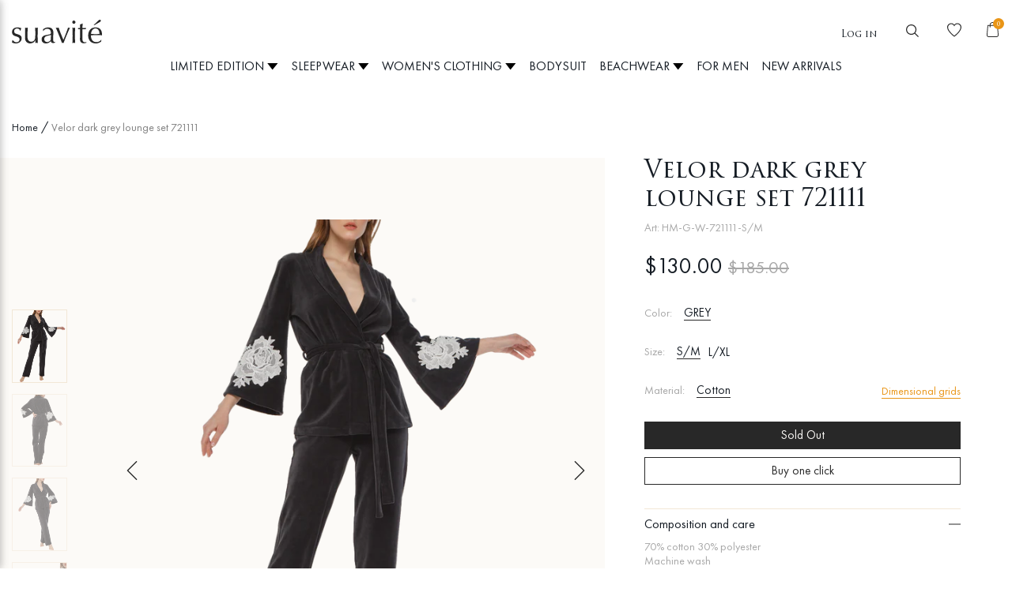

--- FILE ---
content_type: text/html; charset=utf-8
request_url: https://suavite.com/products/belted-macrame-trimmed-velor-dark-grey-lounge-set-721111
body_size: 68186
content:
<!doctype html>
<html class="no-js supports-no-cookies" lang="en">
<head>
  <meta charset="utf-8">
  <meta http-equiv="X-UA-Compatible" content="IE=edge">
  <meta name="viewport" content="width=device-width,initial-scale=1">
  <meta name="it-rating" content="it-rat-5211d42db149e3eb523744e3b5f501b4" />
  <meta name="google-site-verification" content="vEbsOlP3atTuXGCMXIBxqSMDhE0ZqlITIkUsVh014_0" />
  <meta name="facebook-domain-verification" content="oz2c15dyxv1trxuor06oz7o9d6glzf" />
  <meta name="theme-color" content="#c4cdd5">
  <link rel="canonical" href="https://suavite.com/products/belted-macrame-trimmed-velor-dark-grey-lounge-set-721111">
  <!-- Google Tag Manager -->
<script>(function(w,d,s,l,i){w[l]=w[l]||[];w[l].push({'gtm.start':
new Date().getTime(),event:'gtm.js'});var f=d.getElementsByTagName(s)[0],
j=d.createElement(s),dl=l!='dataLayer'?'&l='+l:'';j.async=true;j.src=
'https://www.googletagmanager.com/gtm.js?id='+i+dl;f.parentNode.insertBefore(j,f);
})(window,document,'script','dataLayer','GTM-T45ZVGZ');</script>
<!-- End Google Tag Manager -->
  
<link rel="shortcut icon" href="//suavite.com/cdn/shop/files/favi2_32x32.png?v=1613550058" type="image/png"><title>Suavite suit on the official website Suavite.ua
&ndash; Suavite-com</title><meta name="description" content="Buy Suavite Suit on the official website Suavite.ua🖤Fast DHL Delivery🖤Original Quality⭐️Unique design💎">


<meta property="og:site_name" content="Suavite-com">
<meta property="og:url" content="https://suavite.com/products/belted-macrame-trimmed-velor-dark-grey-lounge-set-721111">
<meta property="og:title" content="Velor dark grey lounge set  721111">
<meta property="og:type" content="product">
<meta property="og:description" content="Buy Suavite Suit on the official website Suavite.ua🖤Fast DHL Delivery🖤Original Quality⭐️Unique design💎"><meta property="product:availability" content="oos">
  <meta property="product:price:amount" content="130.00">
  <meta property="product:price:currency" content="USD"><meta property="og:image" content="http://suavite.com/cdn/shop/products/06621.png?v=1632473134">
      <meta property="og:image:secure_url" content="https://suavite.com/cdn/shop/products/06621.png?v=1632473134">
      <meta property="og:image:width" content="2852">
      <meta property="og:image:height" content="3803">
      <meta property="og:image:alt" content="Velor dark grey lounge set  721111"><meta property="og:image" content="http://suavite.com/cdn/shop/products/06752.png?v=1632473247">
      <meta property="og:image:secure_url" content="https://suavite.com/cdn/shop/products/06752.png?v=1632473247">
      <meta property="og:image:width" content="3015">
      <meta property="og:image:height" content="4019">
      <meta property="og:image:alt" content="Velor dark grey lounge set  721111"><meta property="og:image" content="http://suavite.com/cdn/shop/products/06591.png?v=1632473135">
      <meta property="og:image:secure_url" content="https://suavite.com/cdn/shop/products/06591.png?v=1632473135">
      <meta property="og:image:width" content="2969">
      <meta property="og:image:height" content="3958">
      <meta property="og:image:alt" content="Velor dark grey lounge set  721111">

<meta name="twitter:site" content="@">
<meta name="twitter:card" content="summary_large_image">
<meta name="twitter:title" content="Velor dark grey lounge set  721111">
<meta name="twitter:description" content="Buy Suavite Suit on the official website Suavite.ua🖤Fast DHL Delivery🖤Original Quality⭐️Unique design💎">

  
<link rel="prefetch" href="//suavite.com/cdn/shop/t/9/assets/layout.password.css?v=40693118170022950121641480454" as="style"><link rel="prefetch" href="//suavite.com/cdn/shop/t/9/assets/layout.password.styleLiquid.scss.css?v=27295169366031757361641480454" as="style"><link type="text/css" href="//suavite.com/cdn/shop/t/9/assets/layout.theme.css?v=168856394433372106451641480454" rel="stylesheet"><link type="text/css" href="//suavite.com/cdn/shop/t/9/assets/layout.theme.styleLiquid.scss.css?v=75789508706063305271641480454" rel="stylesheet">
  <style>
  
  

  

  :root {
    --color-accent: #c4cdd5;
    --color-body-text: #161d25;
    --color-main-background: #fff;
    --color-border: #849bb6;

    --font-heading: Helvetica, Arial, sans-serif;
    --font-body: Helvetica, Arial, sans-serif;
    --font-body-weight: 400;
    --font-body-style: normal;
    --font-body-bold-weight: 700;
  }
  @font-face {
      font-family: TrajanPro3;
      src: url(//suavite.com/cdn/shop/t/9/assets/TrajanPro3-Regular.eot?v=173900103610171164691641480434);
      src: url(//suavite.com/cdn/shop/t/9/assets/TrajanPro3-Regular.eot?%23iefix&v=173900103610171164691641480434) format('embedded-opentype'), url( //suavite.com/cdn/shop/t/9/assets/TrajanPro3-Regular.woff?v=80555438258220149581641480435) format('woff'), url(//suavite.com/cdn/shop/t/9/assets/TrajanPro3-Regular.ttf?v=175907354635665613821641480434) format('truetype');
      font-weight: 400;
      font-style: normal;
  }

  @font-face {
      font-family: TrajanPro3;
      src: url(//suavite.com/cdn/shop/t/9/assets/TrajanPro3SemiBold.eot?v=18713992070257272351641480435);
      src: url(//suavite.com/cdn/shop/t/9/assets/TrajanPro3SemiBold.eot?%23iefix&v=18713992070257272351641480435) format('embedded-opentype'), url( //suavite.com/cdn/shop/t/9/assets/TrajanPro3SemiBold.woff?v=162111759041163380701641480436) format('woff'), url(//suavite.com/cdn/shop/t/9/assets/TrajanPro3SemiBold.ttf?v=144902835096823085811641480436) format('truetype');
      font-weight: 600;
      font-style: normal;
  }

  @font-face {
      font-family: FuturaPT;
      src: url(//suavite.com/cdn/shop/t/9/assets/FuturaPT-Book.eot?v=84754054679527571961641480391);
      src: url(//suavite.com/cdn/shop/t/9/assets/FuturaPT-Book.eot?%23iefix&v=84754054679527571961641480391) format('embedded-opentype'), url( //suavite.com/cdn/shop/t/9/assets/FuturaPT-Book.woff?v=20559860697786708361641480392) format('woff'), url(//suavite.com/cdn/shop/t/9/assets/FuturaPT-Book.ttf?v=49635689128087364581641480391) format('truetype');
      font-weight: 400;
      font-style: normal;
  }

  @font-face {
      font-family: FuturaPT;
      src: url(//suavite.com/cdn/shop/t/9/assets/FuturaPT-Medium.eot?v=62189652851402957591641480405);
      src: url(//suavite.com/cdn/shop/t/9/assets/FuturaPT-Medium.eot?%23iefix&v=62189652851402957591641480405) format('embedded-opentype'), url( //suavite.com/cdn/shop/t/9/assets/FuturaPT-Medium.woff?v=3632302710566257161641480406) format('woff'), url(//suavite.com/cdn/shop/t/9/assets/FuturaPT-Medium.ttf?v=81100228992852264991641480406) format('truetype');
      font-weight: 500;
      font-style: normal;
  }

  @font-face {
      font-family: FuturaPT;
      src: url(//suavite.com/cdn/shop/t/9/assets/FuturaPT-Demi.eot?v=134438310764231910931641480394);
      src: url(//suavite.com/cdn/shop/t/9/assets/FuturaPT-Demi.eot?%23iefix&v=134438310764231910931641480394) format('embedded-opentype'), url( //suavite.com/cdn/shop/t/9/assets/FuturaPT-Demi.woff?v=156142566499770710151641480395) format('woff'), url(//suavite.com/cdn/shop/t/9/assets/FuturaPT-Demi.ttf?v=18267693206980745391641480394) format('truetype');
      font-weight: 600;
      font-style: normal;
  }

  @font-face {
      font-family: FuturaPT;
      src: url(//suavite.com/cdn/shop/t/9/assets/FuturaPT-Light.eot?v=107334782293520347581641480403);
      src: url(//suavite.com/cdn/shop/t/9/assets/FuturaPT-Light.eot?%23iefix&v=107334782293520347581641480403) format('embedded-opentype'), url( //suavite.com/cdn/shop/t/9/assets/FuturaPT-Light.woff?v=151752281816677859011641480404) format('woff'), url(//suavite.com/cdn/shop/t/9/assets/FuturaPT-Light.ttf?v=166761498375430085031641480403) format('truetype');
      font-weight: 300;
      font-style: normal;
  }
</style>


  <script>
    document.documentElement.className = document.documentElement.className.replace('no-js', '');

    window.theme = {
      strings: {
        addToCart: "Add to Cart",
        soldOut: "Sold Out",
        unavailable: "Unavailable"
      },
      moneyFormat: "${{amount}}",
      popup: true,
    };
  </script>
  
  
    

<script type="text/javascript">
  function initAppmate(Appmate){
    Appmate.wk.on({
      'click .wk-variant-link': eventHandler(function(){
        var id = Appmate.wk.$(this).closest('[data-wk-item]').attr("data-wk-item");
        var href = this.href;
        var product = Appmate.wk.getItem(id).then(function(product){
          var variant = product.selected_or_first_available_variant || {};
          sendTracking({
            hitType: 'event',
            eventCategory: 'Wishlist',
            eventAction: 'WK Clicked Product',
            eventLabel: 'Wishlist King',
            hitCallback: function() {
              document.location = href;
            }
          }, {
            id: variant.sku || variant.id,
            name: product.title,
            category: product.type,
            brand: product.vendor,
            variant: variant.title,
            price: variant.price
          }, {
            list: "" || undefined
          });
        })
      }),
      'click [data-wk-add-product]': eventHandler(function(){
        var productId = this.getAttribute('data-wk-add-product');
        var select = Appmate.wk.$(this).parents('form').find('select[name="id"]');
        var variantId = select.length ? select.val() : undefined;
        Appmate.wk.addProduct(productId, variantId).then(function(product) {
          var variant = product.selected_or_first_available_variant || {};
          sendTracking({
            hitType: 'event',
            eventCategory: 'Wishlist',
            eventAction: 'WK Added Product',
            eventLabel: 'Wishlist King',
          }, {
            id: variant.sku || variant.id,
            name: product.title,
            category: product.type,
            brand: product.vendor,
            variant: variant.title,
            price: variant.price
          }, {
            list: "" || undefined
          });
        });
      }),
      'click [data-wk-remove-product]': eventHandler(function(){
        var productId = this.getAttribute('data-wk-remove-product');
        Appmate.wk.removeProduct(productId).then(function(product) {
          var variant = product.selected_or_first_available_variant || {};
          sendTracking({
            hitType: 'event',
            eventCategory: 'Wishlist',
            eventAction: 'WK Removed Product',
            eventLabel: 'Wishlist King',
          }, {
            id: variant.sku || variant.id,
            name: product.title,
            category: product.type,
            brand: product.vendor,
            variant: variant.title,
            price: variant.price
          }, {
            list: "" || undefined
          });
        });
      }),
      'click [data-wk-remove-item]': eventHandler(function(){
        var itemId = this.getAttribute('data-wk-remove-item');
        fadeOrNot(this, function() {
          Appmate.wk.removeItem(itemId).then(function(product){
            var variant = product.selected_or_first_available_variant || {};
            sendTracking({
              hitType: 'event',
              eventCategory: 'Wishlist',
              eventAction: 'WK Removed Product',
              eventLabel: 'Wishlist King',
            }, {
              id: variant.sku || variant.id,
              name: product.title,
              category: product.type,
              brand: product.vendor,
              variant: variant.title,
              price: variant.price
            }, {
              list: "" || undefined
            });
          });
        });
      }),
      'click [data-wk-clear-wishlist]': eventHandler(function(){
        var wishlistId = this.getAttribute('data-wk-clear-wishlist');
        Appmate.wk.clear(wishlistId).then(function() {
          sendTracking({
            hitType: 'event',
            eventCategory: 'Wishlist',
            eventAction: 'WK Cleared Wishlist',
            eventLabel: 'Wishlist King',
          });
        });
      }),
      'click [data-wk-share]': eventHandler(function(){
        var params = {
          wkShareService: this.getAttribute("data-wk-share-service"),
          wkShare: this.getAttribute("data-wk-share"),
          wkShareImage: this.getAttribute("data-wk-share-image")
        };
        var shareLink = Appmate.wk.getShareLink(params);

        sendTracking({
          hitType: 'event',
          eventCategory: 'Wishlist',
          eventAction: 'WK Shared Wishlist (' + params.wkShareService + ')',
          eventLabel: 'Wishlist King',
        });

        switch (params.wkShareService) {
          case 'link':
            Appmate.wk.$('#wk-share-link-text').addClass('wk-visible').find('.wk-text').html(shareLink);
            var copyButton = Appmate.wk.$('#wk-share-link-text .wk-clipboard');
            var copyText = copyButton.html();
            var clipboard = Appmate.wk.clipboard(copyButton[0]);
            clipboard.on('success', function(e) {
              copyButton.html('copied');
              setTimeout(function(){
                copyButton.html(copyText);
              }, 2000);
            });
            break;
          case 'email':
            window.location.href = shareLink;
            break;
          case 'contact':
            var contactUrl = '/pages/contact';
            var message = 'Here is the link to my list:\n' + shareLink;
            window.location.href=contactUrl + '?message=' + encodeURIComponent(message);
            break;
          default:
            window.open(
                    shareLink,
                    'wishlist_share',
                    'height=590, width=770, toolbar=no, menubar=no, scrollbars=no, resizable=no, location=no, directories=no, status=no'
            );
        }
      }),
      'click [data-wk-move-to-cart]': eventHandler(function(){
        var $elem = Appmate.wk.$(this);
        $form = $elem.parents('form');
        $elem.prop("disabled", true);

        var item = this.getAttribute('data-wk-move-to-cart');
        var formData = $form.serialize();

        fadeOrNot(this, function(){
          Appmate.wk
                  .moveToCart(item, formData)
                  .then(function(product){
                    $elem.prop("disabled", false);

                    var variant = product.selected_or_first_available_variant || {};
                    sendTracking({
                      hitType: 'event',
                      eventCategory: 'Wishlist',
                      eventAction: 'WK Added to Cart',
                      eventLabel: 'Wishlist King',
                      hitCallback: function() {
                        window.scrollTo(0, 0);
                        location.reload();
                      }
                    }, {
                      id: variant.sku || variant.id,
                      name: product.title,
                      category: product.type,
                      brand: product.vendor,
                      variant: variant.title,
                      price: variant.price,
                      quantity: 1,
                    }, {
                      list: "" || undefined
                    });
                  });
        });
      }),
      'render .wk-option-select': function(elem){
        appmateOptionSelect(elem);
      },
      'login-required': function (intent) {
        var redirect = {
          path: window.location.pathname,
          intent: intent
        };
        window.location = '/account/login?wk-redirect=' + encodeURIComponent(JSON.stringify(redirect));
      },
      'render .swiper-container': function (elem) {
        // initSlider()
      },
      'ready': function () {
        // Appmate.wk.$(document).ready(initSlider);
        fillContactForm();

        var redirect = Appmate.wk.getQueryParam('wk-redirect');
        if (redirect) {
          Appmate.wk.addLoginRedirect(Appmate.wk.$('#customer_login'), JSON.parse(redirect));
        }
        var intent = Appmate.wk.getQueryParam('wk-intent');
        if (intent) {
          intent = JSON.parse(intent);
          switch (intent.action) {
            case 'addProduct':
              Appmate.wk.addProduct(intent.product, intent.variant)
              break;
            default:
              console.warn('Wishlist King: Intent not implemented', intent)
          }
          if (window.history && window.history.pushState) {
            history.pushState(null, null, window.location.pathname);
          }
        }
      }
    });

    Appmate.init({
      shop: {
        domain: 'suavite-com.myshopify.com'
      },
      session: {
        customer: ''
      },
      globals: {
        settings: {
          app_wk_icon: 'heart',
          app_wk_share_position: 'top',
          app_wk_products_per_row: 4,
          money_format: '${{amount}} USD'
        },
        customer: '',
        customer_accounts_enabled: true,
      },
      wishlist: {
        filter: function(product) {
          return !product.hidden;
        },
        loginRequired: false,
        handle: "/pages/wishlist",
        proxyHandle: "/a/wk",
        share: {
          handle: "/pages/shared-wishlist",
          title: 'My Wishlist',
          description: 'Check out some of my favorite things @ Suavite-com.',
          imageTitle: 'Suavite-com',
          hashTags: 'wishlist',
          twitterUser: false // will be used with via
        }
      }
    });

    function sendTracking(event, product, action) {
      if (typeof fbq === 'function') {
        switch (event.eventAction) {
          case "WK Added Product":
            fbq('track', 'AddToWishlist', {
              value: product.price,
              currency: 'USD'
            });
            break;
        }
      }
      if (typeof ga === 'function') {
        if (product) {
          delete product.price;
          ga('ec:addProduct', product);
        }

        if (action) {
          ga('ec:setAction', 'click', action);
        }

        if (event) {
          ga('send', event);
        }

        if (!ga.loaded) {
          event && event.hitCallback && event.hitCallback()
        }
      } else {
        event && event.hitCallback && event.hitCallback()
      }
    }

    function initSlider () {
      if (typeof Swiper !== 'undefined') {
        var mySwiper = new Swiper ('.swiper-container', {
          direction: 'horizontal',
          loop: false,
          pagination: '.swiper-pagination',
          nextButton: '.swiper-button-next',
          prevButton: '.swiper-button-prev',
          spaceBetween: 20,
          slidesPerView: 4,
          breakpoints: {
            380: {
              slidesPerView: 1,
              spaceBetween: 0,
            },
            480: {
              slidesPerView: 2,
              spaceBetween: 20,
            }
          }
        })
      }
    }

    function fillContactForm() {
      document.addEventListener('DOMContentLoaded', fillContactForm)
      if (document.getElementById('contact_form')) {
        var message = Appmate.wk.getQueryParam('message');
        var bodyElement = document.querySelector("#contact_form textarea[name='contact[body]']");
        if (bodyElement && message) {
          bodyElement.value = message;
        }
      }
    }

    function eventHandler (callback) {
      return function (event) {
        if (typeof callback === 'function') {
          callback.call(this, event)
        }
        if (event) {
          event.preventDefault();
          event.stopPropagation();
        }
      }
    }

    function fadeOrNot(elem, callback){
      if (typeof $ !== "function") {
        callback();
        return;
      }
      var $elem = $(elem);
      if ($elem.parents('.wk-fadeout').length) {
        $elem.parents('.wk-fadeout').fadeOut(callback);
      } else {
        callback();
      }
    }
  }
</script>



  <script
          id="wishlist-icon-filled"
          data="wishlist"
          type="text/x-template"
          app="wishlist-king"
  >
    {% if settings.app_wk_icon == "heart" %}
    <svg xmlns="http://www.w3.org/2000/svg" width="18" height="18" viewBox="0 0 18 18" fill="none">
      <path d="M12.9388 0.416016C11.3954 0.416016 9.95162 1.12225 9 2.30331C8.04838 1.12225 6.60463 0.416016 5.06115 0.416016C2.27045 0.416016 0 2.68646 0 5.47717C0 7.66924 1.30966 10.2076 3.89268 13.0216C5.88344 15.1904 8.04915 16.8698 8.66553 17.3328L8.99993 17.584L9.33432 17.3329C9.95066 16.8698 12.1164 15.1905 14.1073 13.0217C16.6903 10.2077 18 7.66935 18 5.47717C18 2.68646 15.7296 0.416016 12.9388 0.416016Z" fill="#E99516"/>
    </svg>
    {% elsif settings.app_wk_icon == "star" %}
    <svg version='1.1' xmlns='https://www.w3.org/2000/svg' width='64' height='60.9' viewBox='0 0 64 64'>
      <path d='M63.92,23.25a1.5,1.5,0,0,0-1.39-1H40.3L33.39,1.08A1.5,1.5,0,0,0,32,0h0a1.49,1.49,0,0,0-1.39,1L23.7,22.22H1.47a1.49,1.49,0,0,0-1.39,1A1.39,1.39,0,0,0,.6,24.85l18,13L11.65,59a1.39,1.39,0,0,0,.51,1.61,1.47,1.47,0,0,0,.88.3,1.29,1.29,0,0,0,.88-0.3l18-13.08L50,60.68a1.55,1.55,0,0,0,1.76,0,1.39,1.39,0,0,0,.51-1.61l-6.9-21.14,18-13A1.45,1.45,0,0,0,63.92,23.25Z' fill='#be8508'></path>
    </svg>
    {% endif %}
  </script>

  <script
          id="wishlist-icon-empty"
          data="wishlist"
          type="text/x-template"
          app="wishlist-king"
  >
    {% if settings.app_wk_icon == "heart" %}
    <svg xmlns="http://www.w3.org/2000/svg" width="18" height="18" viewBox="0 0 18 18" fill="none">
      <path d="M12.9388 0.415894C11.3954 0.415894 9.95162 1.12212 9 2.30318C8.04838 1.12212 6.60463 0.415894 5.06115 0.415894C2.27045 0.415894 0 2.68634 0 5.47705C0 7.66911 1.30966 10.2074 3.89268 13.0215C5.88344 15.1903 8.04916 16.8696 8.66553 17.3327L8.99993 17.5839L9.33432 17.3327C9.95066 16.8697 12.1164 15.1904 14.1073 13.0216C16.6903 10.2076 18 7.66923 18 5.47705C18 2.68634 15.7296 0.415894 12.9388 0.415894ZM13.287 12.2686C11.6302 14.0736 9.84659 15.5293 8.99989 16.1868C8.15322 15.5293 6.36962 14.0735 4.71288 12.2685C2.35807 9.70311 1.1134 7.35465 1.1134 5.47705C1.1134 3.30027 2.88438 1.5293 5.06115 1.5293C6.49366 1.5293 7.81634 2.31005 8.51311 3.56686L9 4.44511L9.48689 3.56686C10.1836 2.31005 11.5063 1.5293 12.9388 1.5293C15.1156 1.5293 16.8866 3.30027 16.8866 5.47709C16.8866 7.35473 15.6419 9.70319 13.287 12.2686Z" fill="#E99516"/>
    </svg>
    {% elsif settings.app_wk_icon == "star" %}
    <svg version='1.1' xmlns='https://www.w3.org/2000/svg' width='64' height='60.9' viewBox='0 0 64 64'>
      <path d='M63.92,23.25a1.5,1.5,0,0,0-1.39-1H40.3L33.39,1.08A1.5,1.5,0,0,0,32,0h0a1.49,1.49,0,0,0-1.39,1L23.7,22.22H1.47a1.49,1.49,0,0,0-1.39,1A1.39,1.39,0,0,0,.6,24.85l18,13L11.65,59a1.39,1.39,0,0,0,.51,1.61,1.47,1.47,0,0,0,.88.3,1.29,1.29,0,0,0,.88-0.3l18-13.08L50,60.68a1.55,1.55,0,0,0,1.76,0,1.39,1.39,0,0,0,.51-1.61l-6.9-21.14,18-13A1.45,1.45,0,0,0,63.92,23.25ZM42.75,36.18a1.39,1.39,0,0,0-.51,1.61l5.81,18L32.85,44.69a1.41,1.41,0,0,0-1.67,0L15.92,55.74l5.81-18a1.39,1.39,0,0,0-.51-1.61L6,25.12H24.7a1.49,1.49,0,0,0,1.39-1L32,6.17l5.81,18a1.5,1.5,0,0,0,1.39,1H58Z' fill='#be8508'></path>
    </svg>
    {% endif %}
  </script>

  <script
          id="wishlist-icon-remove"
          data="wishlist"
          type="text/x-template"
          app="wishlist-king"
  >
    <svg xmlns="http://www.w3.org/2000/svg" width="18" height="18" viewBox="0 0 18 18" fill="none">
      <path d="M12.9388 0.416016C11.3954 0.416016 9.95162 1.12225 9 2.30331C8.04838 1.12225 6.60463 0.416016 5.06115 0.416016C2.27045 0.416016 0 2.68646 0 5.47717C0 7.66924 1.30966 10.2076 3.89268 13.0216C5.88344 15.1904 8.04915 16.8698 8.66553 17.3328L8.99993 17.584L9.33432 17.3329C9.95066 16.8698 12.1164 15.1905 14.1073 13.0217C16.6903 10.2077 18 7.66935 18 5.47717C18 2.68646 15.7296 0.416016 12.9388 0.416016Z" fill="#E99516"/>
    </svg>
  </script>

  <script
          id="wishlist-link"
          data="wishlist"
          type="text/x-template"
          app="wishlist-king"
  >
    {% if wishlist.item_count %}
    {% assign link_icon = 'wishlist-icon-filled' %}
    {% else %}
    {% assign link_icon = 'wishlist-icon-empty' %}
    {% endif %}
    <a href="{{ wishlist.url }}" class="wk-link wk-{{ wishlist.state }}" title="View Wishlist"><div class="wk-icon">{% include link_icon %}</div><span class="wk-label">Wishlist</span> <span class="wk-count">({{ wishlist.item_count }})</span></a>
  </script>

  <script
          id="wishlist-link-li"
          data="wishlist"
          type="text/x-template"
          app="wishlist-king"
  >
    <li class="wishlist-link-li wk-{{ wishlist.state }}">
      {% include 'wishlist-link' %}
    </li>
  </script>

  <script
          id="wishlist-button-product"
          data="product"
          type="text/x-template"
          app="wishlist-king"
  >
    {% if product.in_wishlist %}
    {% assign btn_text = 'В списке желаний' %}
    {% assign btn_title = 'Remove from Wishlist' %}
    {% assign btn_action = 'wk-remove-product' %}
    {% assign btn_icon = 'wishlist-icon-filled' %}
    {% else %}
    {% assign btn_text = 'Добавить в список желаний' %}
    {% assign btn_title = 'Добавить в список желаний' %}
    {% assign btn_action = 'wk-add-product' %}
    {% assign btn_icon = 'wishlist-icon-empty' %}
    {% endif %}

    <button type="button" class="wk-button-product {{ btn_action }}" title="{{ btn_title }}" data-{{ btn_action }}="{{ product.id }}">
      <div class="wk-icon">
        {% include btn_icon %}
      </div>
      <span class="wk-label">{{ btn_text }}</span>
    </button>
  </script>

  <script
          id="wishlist-button-collection"
          data="product"
          type="text/x-template"
          app="wishlist-king"
  >
    {% if product.in_wishlist %}
    {% assign btn_text = 'In Wishlist' %}
    {% assign btn_title = 'Remove from Wishlist' %}
    {% assign btn_action = 'wk-remove-product' %}
    {% assign btn_icon = 'wishlist-icon-filled' %}
    {% else %}
    {% assign btn_text = 'Add to Wishlist' %}
    {% assign btn_title = 'Add to Wishlist' %}
    {% assign btn_action = 'wk-add-product' %}
    {% assign btn_icon = 'wishlist-icon-empty' %}
    {% endif %}

    <button type="button" class="wk-button-collection {{ btn_action }}" title="{{ btn_title }}" data-{{ btn_action }}="{{ product.id }}">
      <div class="wk-icon">
        {% include btn_icon %}
      </div>
      <span class="wk-label">{{ btn_text }}</span>
    </button>
  </script>

  <script
          id="wishlist-button-wishlist-page"
          data="product"
          type="text/x-template"
          app="wishlist-king"
  >
    {% if wishlist.read_only %}
    {% assign item_id = product.id %}
    {% else %}
    {% assign item_id = product.wishlist_item_id %}
    {% endif %}

    {% assign add_class = '' %}
    {% if product.in_wishlist and wishlist.read_only == true %}
    {% assign btn_text = 'In Wishlist' %}
    {% assign btn_title = 'Remove from Wishlist' %}
    {% assign btn_action = 'wk-remove-product' %}
    {% assign btn_icon = 'wishlist-icon-filled' %}
    {% elsif product.in_wishlist and wishlist.read_only == false %}
    {% assign btn_text = 'In Wishlist' %}
    {% assign btn_title = 'Remove from Wishlist' %}
    {% assign btn_action = 'wk-remove-item' %}
    {% assign btn_icon = 'wishlist-icon-remove' %}
    {% assign add_class = 'wk-with-hover' %}
    {% else %}
    {% assign btn_text = 'Add to Wishlist' %}
    {% assign btn_title = 'Add to Wishlist' %}
    {% assign btn_action = 'wk-add-product' %}
    {% assign btn_icon = 'wishlist-icon-empty' %}
    {% assign add_class = 'wk-with-hover' %}
    {% endif %}

    <button type="button" class="wk-button-wishlist-page {{ btn_action }} {{ add_class }}" title="{{ btn_title }}" data-{{ btn_action }}="{{ item_id }}">
      <div class="wk-icon">
        {% include btn_icon %}
      </div>
      <span class="wk-label">{{ btn_text }}</span>
    </button>
  </script>

  <script
          id="wishlist-button-wishlist-clear"
          data="wishlist"
          type="text/x-template"
          app="wishlist-king"
  >
    {% assign btn_text = 'Clear Wishlist' %}
    {% assign btn_title = 'Clear Wishlist' %}
    {% assign btn_class = 'wk-button-wishlist-clear' %}

    <button type="button" class="{{ btn_class }}" title="{{ btn_title }}" data-wk-clear-wishlist="{{ wishlist.permaId }}">
      <span class="wk-label">{{ btn_text }}</span>
    </button>
  </script>

  <script
          id="wishlist-shared"
          data="shared_wishlist"
          type="text/x-template"
          app="wishlist-king"
  >
    {% assign wishlist = shared_wishlist %}
    {% include 'wishlist-collection' with wishlist %}
  </script>

  <script
          id="wishlist-collection"
          data="wishlist"
          type="text/x-template"
          app="wishlist-king"
  >
    <div class='wishlist-collection'>
      {% if wishlist.item_count == 0 %}
      {% include 'wishlist-collection-empty' %}
      {% else %}
      {% comment %}
      {% if customer_accounts_enabled and customer == false and wishlist.read_only == false %}
      {% include 'wishlist-collection-login-note' %}
      {% endif %}

      {% if settings.app_wk_share_position == "top" %}
      {% unless wishlist.read_only %}
      {% include 'wishlist-collection-share' %}
      {% endunless %}
      {% endif %}
      {% if settings.app_wk_share_position == "bottom" %}
      {% unless wishlist.read_only %}
      {% include 'wishlist-collection-share' %}
      {% endunless %}
      {% endif %}

      {% unless wishlist.read_only %}
      {% include 'wishlist-button-wishlist-clear' %}
      {% endunless %}
      {% endcomment %}

      {% include 'wishlist-collection-loop' %}


      {% endif %}
    </div>
  </script>

  <script
          id="wishlist-row"
          data="wishlist"
          type="text/x-template"
          app="wishlist-king"
  >
    <div class='wk-wishlist-row'>
      {% if wishlist.item_count != 0 %}
      <h2 class="wk-wishlist-row-title">Add more from Wishlist</h2>
      <div class="swiper-container">
        <!-- Additional required wrapper -->
        <div class="swiper-wrapper">
          <!-- Slides -->
          {% for product in wishlist.products %}
          {% assign hide_default_title = false %}
          {% if product.variants.length == 1 and product.variants[0].title contains 'Default' %}
          {% assign hide_default_title = true %}
          {% endif %}
          <div
                  id="wk-item-{{ product.wishlist_item_id }}"
                  class="swiper-slide wk-item wk-fadeout"
                  data-wk-item="{{ product.wishlist_item_id }}"
          >
            {% include 'wishlist-collection-product-image' with product %}
            {% include 'wishlist-collection-product-title' with product %}
            {% include 'wishlist-collection-product-price' %}
            {% include 'wishlist-collection-product-form' with product %}
          </div>
          {% endfor %}
        </div>
        <!-- If we need pagination -->
        <!-- <div class="swiper-pagination"></div> -->
      </div>
      <div class="swiper-button-prev">
        <svg fill="#000000" height="24" viewBox="0 0 24 24" width="24" xmlns="http://www.w3.org/2000/svg">
          <path d="M15.41 7.41L14 6l-6 6 6 6 1.41-1.41L10.83 12z"/>
          <path d="M0 0h24v24H0z" fill="none"/>
        </svg>
      </div>
      <div class="swiper-button-next">
        <svg fill="#000000" height="24" viewBox="0 0 24 24" width="24" xmlns="http://www.w3.org/2000/svg">
          <path d="M10 6L8.59 7.41 13.17 12l-4.58 4.59L10 18l6-6z"/>
          <path d="M0 0h24v24H0z" fill="none"/>
        </svg>
      </div>
      {% endif %}
    </div>
  </script>

  <script
          id="wishlist-collection-empty"
          data="wishlist"
          type="text/x-template"
          app="wishlist-king"
  >

        <h3 class="section-title text-center">Ваш список желаний пуст!</h3>`
  </script>

  <script
          id="wishlist-collection-login-note"
          data="wishlist"
          type="text/x-template"
          app="wishlist-king"
  >
    <div class="wk-row">
      <p class="wk-span12 wk-login-note">
        To permanently save your wishlist please <a href="/account/login">login</a> or <a href="/account/register">sign up</a>.
      </p>
    </div>
  </script>

  <script
          id="wishlist-collection-share"
          data="wishlist"
          type="text/x-template"
          app="wishlist-king"
  >
    <h3 id="wk-share-head">Share Wishlist</h3>
    <ul id="wk-share-list">
      <li>{% include 'wishlist-share-button-fb' %}</li>
      <li>{% include 'wishlist-share-button-pinterest' %}</li>
      <li>{% include 'wishlist-share-button-twitter' %}</li>
      <li>{% include 'wishlist-share-button-email' %}</li>
      <li>{% include 'wishlist-share-button-link' %}</li>
      {% comment %}
      <li>{% include 'wishlist-share-button-contact' %}</li>
      {% endcomment %}
      <li id="wk-share-whatsapp">{% include 'wishlist-share-button-whatsapp' %}</li>
    </ul>
    <div id="wk-share-link-text"><span class="wk-text"></span><button class="wk-clipboard" data-clipboard-target="#wk-share-link-text .wk-text">copy link</button></div>
  </script>

  <script
          id="wishlist-collection-loop"
          data="wishlist"
          type="text/x-template"
          app="wishlist-king"
  >
<div class="wishlist-collection__list">
      {% assign item_count = 0 %}
      {% for product in wishlist.products %}
      {% assign item_count = item_count | plus: 1 %}
      {% unless limit and item_count > limit %}
      {% assign hide_default_title = false %}
      {% if product.variants.length == 1 and product.variants[0].title contains 'Default' %}
      {% assign hide_default_title = true %}
      {% endif %}

      {% assign items_per_row = settings.app_wk_products_per_row %}
      {% assign wk_item_width = 100 | divided_by: items_per_row %}

      <div id="wk-item-{{ product.wishlist_item_id }}" class="product-item {{ wk_item_class }} {% unless wishlist.read_only %}wk-fadeout{% endunless %}" data-wk-item="{{ product.wishlist_item_id }}">
        {% include 'wishlist-collection-product-image' with product %}

        <div class="product-item__capture">
          {% include 'wishlist-collection-product-title' with product %}
          {% include 'wishlist-collection-product-price' %}
        </div>
      </div>
      {% endunless %}
      {% endfor %}
</div>
  </script>

  <script
          id="wishlist-collection-product-image"
          data="wishlist"
          type="text/x-template"
          app="wishlist-king"
  >

      <a href="{{ product | variant_url }}" class="product-item__image" title="View product">
        <span class="bg-image" style="background-image: url({{ product | variant_img_url: '1000x' }})"></span>
        {% include 'wishlist-button-wishlist-page' with product %}
      </a>
  </script>

  <script
          id="wishlist-collection-product-title"
          data="wishlist"
          type="text/x-template"
          app="wishlist-king"
  >
    <h4>
      <a href="{{ product | variant_url }}" title="View product">{{ product.title }}</a>
    </h4>
  </script>

  <script
          id="wishlist-collection-product-price"
          data="wishlist"
          type="text/x-template"
          app="wishlist-king"
  >
    {% assign variant = product.selected_or_first_available_variant %}
    <div class="wk-purchase product-item__price">
    <span class="wk-price wk-price-preview">
      {% if variant.price >= variant.compare_at_price %}
      {{ variant.price | money }}
      {% else %}
      <span class="saleprice">{{ variant.price | money }}</span> <s>{{ variant.compare_at_price | money }}</s>
      {% endif %}
    </span>
    </div>
  </script>

  <script
          id="wishlist-collection-product-form"
          data="wishlist"
          type="text/x-template"
          app="wishlist-king"
  >
    <form id="wk-add-item-form-{{ product.wishlist_item_id }}" action="/cart/add" method="post" class="wk-add-item-form">

      <!-- Begin product options -->
      <div class="wk-product-options {% if hide_default_title %}wk-no-options{% endif %}">

        <div class="wk-select" {% if hide_default_title %} style="display:none"{% endif %}>
          <select id="wk-option-select-{{ product.wishlist_item_id }}" class="wk-option-select" name="id">

            {% for variant in product.variants %}
            <option value="{{ variant.id }}" {% if variant == product.selected_or_first_available_variant %}selected="selected"{% endif %}>
              {{ variant.title }} - {{ variant.price | money }}
            </option>
            {% endfor %}

          </select>
        </div>

        {% comment %}
        {% if settings.display_quantity_dropdown and product.available %}
        <div class="wk-selector-wrapper">
          <label>Quantity</label>
          <input class="wk-quantity" type="number" name="quantity" value="1" class="wk-item-quantity" />
        </div>
        {% endif %}
        {% endcomment %}

        <div class="wk-purchase-section{% if product.variants.length > 1 %} wk-multiple{% endif %}">
          {% unless product.available %}
          <input type="submit" class="wk-add-to-cart disabled" disabled="disabled" value="Sold Out" />
          {% else %}
          {% assign cart_action = 'wk-move-to-cart' %}
          {% if wishlist.read_only %}
          {% assign cart_action = 'wk-add-to-cart' %}
          {% endif %}
          <input type="submit" class="wk-add-to-cart" data-{{ cart_action }}="{{ product.wishlist_item_id }}" name="add" value="Add to Cart" />
          {% endunless %}
        </div>
      </div>
      <!-- End product options -->
    </form>
  </script>

  <script
          id="wishlist-share-button-fb"
          data="wishlist"
          type="text/x-template"
          app="wishlist-king"
  >
    {% unless wishlist.empty %}
    <a href="#" class="wk-button-share resp-sharing-button__link" title="Share on Facebook" data-wk-share-service="facebook" data-wk-share="{{ wishlist.permaId }}" data-wk-share-image="{{ wishlist.products[0] | variant_img_url: '1200x630' }}">
      <div class="resp-sharing-button resp-sharing-button--facebook resp-sharing-button--large">
        <div aria-hidden="true" class="resp-sharing-button__icon resp-sharing-button__icon--solid">
          <svg version="1.1" x="0px" y="0px" width="24px" height="24px" viewBox="0 0 24 24" enable-background="new 0 0 24 24" xml:space="preserve">
          <g>
            <path d="M18.768,7.465H14.5V5.56c0-0.896,0.594-1.105,1.012-1.105s2.988,0,2.988,0V0.513L14.171,0.5C10.244,0.5,9.5,3.438,9.5,5.32 v2.145h-3v4h3c0,5.212,0,12,0,12h5c0,0,0-6.85,0-12h3.851L18.768,7.465z"/>
          </g>
        </svg>
        </div>
        <span>Facebook</span>
      </div>
    </a>
    {% endunless %}
  </script>

  <script
          id="wishlist-share-button-twitter"
          data="wishlist"
          type="text/x-template"
          app="wishlist-king"
  >
    {% unless wishlist.empty %}
    <a href="#" class="wk-button-share resp-sharing-button__link" title="Share on Twitter" data-wk-share-service="twitter" data-wk-share="{{ wishlist.permaId }}">
      <div class="resp-sharing-button resp-sharing-button--twitter resp-sharing-button--large">
        <div aria-hidden="true" class="resp-sharing-button__icon resp-sharing-button__icon--solid">
          <svg version="1.1" x="0px" y="0px" width="24px" height="24px" viewBox="0 0 24 24" enable-background="new 0 0 24 24" xml:space="preserve">
          <g>
            <path d="M23.444,4.834c-0.814,0.363-1.5,0.375-2.228,0.016c0.938-0.562,0.981-0.957,1.32-2.019c-0.878,0.521-1.851,0.9-2.886,1.104 C18.823,3.053,17.642,2.5,16.335,2.5c-2.51,0-4.544,2.036-4.544,4.544c0,0.356,0.04,0.703,0.117,1.036 C8.132,7.891,4.783,6.082,2.542,3.332C2.151,4.003,1.927,4.784,1.927,5.617c0,1.577,0.803,2.967,2.021,3.782 C3.203,9.375,2.503,9.171,1.891,8.831C1.89,8.85,1.89,8.868,1.89,8.888c0,2.202,1.566,4.038,3.646,4.456 c-0.666,0.181-1.368,0.209-2.053,0.079c0.579,1.804,2.257,3.118,4.245,3.155C5.783,18.102,3.372,18.737,1,18.459 C3.012,19.748,5.399,20.5,7.966,20.5c8.358,0,12.928-6.924,12.928-12.929c0-0.198-0.003-0.393-0.012-0.588 C21.769,6.343,22.835,5.746,23.444,4.834z"/>
          </g>
        </svg>
        </div>
        <span>Twitter</span>
      </div>
    </a>
    {% endunless %}
  </script>

  <script
          id="wishlist-share-button-pinterest"
          data="wishlist"
          type="text/x-template"
          app="wishlist-king"
  >
    {% unless wishlist.empty %}
    <a href="#" class="wk-button-share resp-sharing-button__link" title="Share on Pinterest" data-wk-share-service="pinterest" data-wk-share="{{ wishlist.permaId }}" data-wk-share-image="{{ wishlist.products[0] | variant_img_url: '1200x630' }}">
      <div class="resp-sharing-button resp-sharing-button--pinterest resp-sharing-button--large">
        <div aria-hidden="true" class="resp-sharing-button__icon resp-sharing-button__icon--solid">
          <svg version="1.1" x="0px" y="0px" width="24px" height="24px" viewBox="0 0 24 24" enable-background="new 0 0 24 24" xml:space="preserve">
          <path d="M12.137,0.5C5.86,0.5,2.695,5,2.695,8.752c0,2.272,0.8 ,4.295,2.705,5.047c0.303,0.124,0.574,0.004,0.661-0.33 c0.062-0.231,0.206-0.816,0.271-1.061c0.088-0.331,0.055-0.446-0.19-0.736c-0.532-0.626-0.872-1.439-0.872-2.59 c0-3.339,2.498-6.328,6.505-6.328c3.548,0,5.497,2.168,5.497,5.063c0,3.809-1.687,7.024-4.189,7.024 c-1.382,0-2.416-1.142-2.085-2.545c0.397-1.675,1.167-3.479,1.167-4.688c0-1.081-0.58-1.983-1.782-1.983 c-1.413,0-2.548,1.461-2.548,3.42c0,1.247,0.422,2.09,0.422,2.09s-1.445,6.126-1.699,7.199c-0.505,2.137-0.076,4.756-0.04,5.02 c0.021,0.157,0.224,0.195,0.314,0.078c0.13-0.171,1.813-2.25,2.385-4.325c0.162-0.589,0.929-3.632,0.929-3.632 c0.459,0.876,1.801,1.646,3.228,1.646c4.247,0,7.128-3.871,7.128-9.053C20.5,4.15,17.182,0.5,12.137,0.5z"/>
        </svg>
        </div>
        <span>Pinterest</span>
      </div>
    </a>
    {% endunless %}
  </script>

  <script
          id="wishlist-share-button-whatsapp"
          data="wishlist"
          type="text/x-template"
          app="wishlist-king"
  >
    {% unless wishlist.empty %}
    <a href="#" class="wk-button-share resp-sharing-button__link" title="Share via WhatsApp" data-wk-share-service="whatsapp" data-wk-share="{{ wishlist.permaId }}">
      <div class="resp-sharing-button resp-sharing-button--whatsapp resp-sharing-button--large">
        <div aria-hidden="true" class="resp-sharing-button__icon resp-sharing-button__icon--solid">
          <svg xmlns="https://www.w3.org/2000/svg" width="24" height="24" viewBox="0 0 24 24">
            <path stroke="none" d="M20.1,3.9C17.9,1.7,15,0.5,12,0.5C5.8,0.5,0.7,5.6,0.7,11.9c0,2,0.5,3.9,1.5,5.6l-1.6,5.9l6-1.6c1.6,0.9,3.5,1.3,5.4,1.3l0,0l0,0c6.3,0,11.4-5.1,11.4-11.4C23.3,8.9,22.2,6,20.1,3.9z M12,21.4L12,21.4c-1.7,0-3.3-0.5-4.8-1.3l-0.4-0.2l-3.5,1l1-3.4L4,17c-1-1.5-1.4-3.2-1.4-5.1c0-5.2,4.2-9.4,9.4-9.4c2.5,0,4.9,1,6.7,2.8c1.8,1.8,2.8,4.2,2.8,6.7C21.4,17.2,17.2,21.4,12,21.4z M17.1,14.3c-0.3-0.1-1.7-0.9-1.9-1c-0.3-0.1-0.5-0.1-0.7,0.1c-0.2,0.3-0.8,1-0.9,1.1c-0.2,0.2-0.3,0.2-0.6,0.1c-0.3-0.1-1.2-0.5-2.3-1.4c-0.9-0.8-1.4-1.7-1.6-2c-0.2-0.3,0-0.5,0.1-0.6s0.3-0.3,0.4-0.5c0.2-0.1,0.3-0.3,0.4-0.5c0.1-0.2,0-0.4,0-0.5c0-0.1-0.7-1.5-1-2.1C8.9,6.6,8.6,6.7,8.5,6.7c-0.2,0-0.4,0-0.6,0S7.5,6.8,7.2,7c-0.3,0.3-1,1-1,2.4s1,2.8,1.1,3c0.1,0.2,2,3.1,4.9,4.3c0.7,0.3,1.2,0.5,1.6,0.6c0.7,0.2,1.3,0.2,1.8,0.1c0.6-0.1,1.7-0.7,1.9-1.3c0.2-0.7,0.2-1.2,0.2-1.3C17.6,14.5,17.4,14.4,17.1,14.3z"/>
          </svg>
        </div>
        <span>WhatsApp</span>
      </div>
    </a>
    {% endunless %}
  </script>

  <script
          id="wishlist-share-button-email"
          data="wishlist"
          type="text/x-template"
          app="wishlist-king"
  >
    {% unless wishlist.empty %}
    <a href="#" class="wk-button-share resp-sharing-button__link" title="Share via Email" data-wk-share-service="email" data-wk-share="{{ wishlist.permaId }}">
      <div class="resp-sharing-button resp-sharing-button--email resp-sharing-button--large">
        <div aria-hidden="true" class="resp-sharing-button__icon resp-sharing-button__icon--solid">
          <svg version="1.1" x="0px" y="0px" width="24px" height="24px" viewBox="0 0 24 24" enable-background="new 0 0 24 24" xml:space="preserve">
          <path d="M22,4H2C0.897,4,0,4.897,0,6v12c0,1.103,0.897,2,2,2h20c1.103,0,2-0.897,2-2V6C24,4.897,23.103,4,22,4z M7.248,14.434 l-3.5,2C3.67,16.479,3.584,16.5,3.5,16.5c-0.174,0-0.342-0.09-0.435-0.252c-0.137-0.239-0.054-0.545,0.186-0.682l3.5-2 c0.24-0.137,0.545-0.054,0.682,0.186C7.571,13.992,7.488,14.297,7.248,14.434z M12,14.5c-0.094,0-0.189-0.026-0.271-0.08l-8.5-5.5 C2.997,8.77,2.93,8.46,3.081,8.229c0.15-0.23,0.459-0.298,0.691-0.147L12,13.405l8.229-5.324c0.232-0.15,0.542-0.084,0.691,0.147 c0.15,0.232,0.083,0.542-0.148,0.691l-8.5,5.5C12.189,14.474,12.095,14.5,12,14.5z M20.934,16.248 C20.842,16.41,20.673,16.5,20.5,16.5c-0.084,0-0.169-0.021-0.248-0.065l-3.5-2c-0.24-0.137-0.323-0.442-0.186-0.682 s0.443-0.322,0.682-0.186l3.5,2C20.988,15.703,21.071,16.009,20.934,16.248z"/>
        </svg>
        </div>
        <span>Email</span>
      </div>
    </a>
    {% endunless %}
  </script>

  <script
          id="wishlist-share-button-link"
          data="wishlist"
          type="text/x-template"
          app="wishlist-king"
  >
    {% unless wishlist.empty %}
    <a href="#" class="wk-button-share resp-sharing-button__link" title="Share via link" data-wk-share-service="link" data-wk-share="{{ wishlist.permaId }}">
      <div class="resp-sharing-button resp-sharing-button--link resp-sharing-button--large">
        <div aria-hidden="true" class="resp-sharing-button__icon resp-sharing-button__icon--solid">
          <svg version='1.1' xmlns='https://www.w3.org/2000/svg' width='512' height='512' viewBox='0 0 512 512'>
            <path d='M459.654,233.373l-90.531,90.5c-49.969,50-131.031,50-181,0c-7.875-7.844-14.031-16.688-19.438-25.813
          l42.063-42.063c2-2.016,4.469-3.172,6.828-4.531c2.906,9.938,7.984,19.344,15.797,27.156c24.953,24.969,65.563,24.938,90.5,0
          l90.5-90.5c24.969-24.969,24.969-65.563,0-90.516c-24.938-24.953-65.531-24.953-90.5,0l-32.188,32.219
          c-26.109-10.172-54.25-12.906-81.641-8.891l68.578-68.578c50-49.984,131.031-49.984,181.031,0
          C509.623,102.342,509.623,183.389,459.654,233.373z M220.326,382.186l-32.203,32.219c-24.953,24.938-65.563,24.938-90.516,0
          c-24.953-24.969-24.953-65.563,0-90.531l90.516-90.5c24.969-24.969,65.547-24.969,90.5,0c7.797,7.797,12.875,17.203,15.813,27.125
          c2.375-1.375,4.813-2.5,6.813-4.5l42.063-42.047c-5.375-9.156-11.563-17.969-19.438-25.828c-49.969-49.984-131.031-49.984-181.016,0
          l-90.5,90.5c-49.984,50-49.984,131.031,0,181.031c49.984,49.969,131.031,49.969,181.016,0l68.594-68.594
          C274.561,395.092,246.42,392.342,220.326,382.186z'/>
          </svg>
        </div>
        <span>E-Mail</span>
      </div>
    </a>
    {% endunless %}
  </script>

  <script
          id="wishlist-share-button-contact"
          data="wishlist"
          type="text/x-template"
          app="wishlist-king"
  >
    {% unless wishlist.empty %}
    <a href="#" class="wk-button-share resp-sharing-button__link" title="Send to customer service" data-wk-share-service="contact" data-wk-share="{{ wishlist.permaId }}">
      <div class="resp-sharing-button resp-sharing-button--link resp-sharing-button--large">
        <div aria-hidden="true" class="resp-sharing-button__icon resp-sharing-button__icon--solid">
          <svg height="24" viewBox="0 0 24 24" width="24" xmlns="http://www.w3.org/2000/svg">
            <path d="M0 0h24v24H0z" fill="none"/>
            <path d="M19 2H5c-1.11 0-2 .9-2 2v14c0 1.1.89 2 2 2h4l3 3 3-3h4c1.1 0 2-.9 2-2V4c0-1.1-.9-2-2-2zm-6 16h-2v-2h2v2zm2.07-7.75l-.9.92C13.45 11.9 13 12.5 13 14h-2v-.5c0-1.1.45-2.1 1.17-2.83l1.24-1.26c.37-.36.59-.86.59-1.41 0-1.1-.9-2-2-2s-2 .9-2 2H8c0-2.21 1.79-4 4-4s4 1.79 4 4c0 .88-.36 1.68-.93 2.25z"/>
          </svg>
        </div>
        <span>E-Mail</span>
      </div>
    </a>
    {% endunless %}
  </script>



<script>
  function appmateSelectCallback(variant, selector) {
    var shop = Appmate.wk.globals.shop;
    var product = Appmate.wk.getProduct(variant.product_id);
    var itemId = Appmate.wk.$(selector.variantIdField).parents('[data-wk-item]').attr('data-wk-item');
    var container = Appmate.wk.$('#wk-item-' + itemId);


    

    var imageUrl = '';

    if (variant && variant.image) {
      imageUrl = Appmate.wk.filters.img_url(variant, '1000x');
    } else if (product) {
      imageUrl = Appmate.wk.filters.img_url(product, '1000x');
    }

    if (imageUrl) {
      container.find('.wk-variant-image').attr('src', imageUrl);
    }

    var formatMoney = Appmate.wk.filters.money;

    if (!product.hidden && variant && (variant.available || variant.inventory_policy === 'continue')) {
      container.find('.wk-add-to-cart').removeAttr('disabled').removeClass('disabled').attr('value', 'Add to Cart');
      if(variant.price < variant.compare_at_price){
        container.find('.wk-price-preview').html(formatMoney(variant.price) + " <del>" + formatMoney(variant.compare_at_price) + "</del>");
      } else {
        container.find('.wk-price-preview').html(formatMoney(variant.price));
      }
    } else {
      var message = variant && !product.hidden ? "Sold Out" : "Unavailable";
      container.find('.wk-add-to-cart').addClass('disabled').attr('disabled', 'disabled').attr('value', message);
      container.find('.wk-price-preview').text(message);
    }

  };

  function appmateOptionSelect(el){
    if (!Shopify || !Shopify.OptionSelectors) {
      throw new Error('Missing option_selection.js! Please check templates/page.wishlist.liquid');
    }

    var id = el.getAttribute('id');
    var itemId = Appmate.wk.$(el).parents('[data-wk-item]').attr('data-wk-item');
    var container = Appmate.wk.$('#wk-item-' + itemId);

    Appmate.wk.getItem(itemId).then(function(product){
      var selector = new Shopify.OptionSelectors(id, {
        product: product,
        onVariantSelected: appmateSelectCallback,
        enableHistoryState: false
      });

      if (product.selected_variant_id) {
        selector.selectVariant(product.selected_variant_id);
      }

      selector.selectors.forEach(function(selector){
        if (selector.values.length < 2) {
          Appmate.wk.$(selector.element).parents(".selector-wrapper").css({display: "none"});
        }
      });

      // Add label if only one product option and it isn't 'Title'.
      if (product.options.length == 1 && product.options[0] != 'Title') {
        Appmate.wk.$(container)
                .find('.selector-wrapper:first-child')
                .prepend('<label>' + product.options[0] + '</label>');
      }
    });
  }
</script>

<script
        src="https://az814789.vo.msecnd.net/toolkit/1.4.37/appmate.js"
        async
></script>
<link
        href="//suavite.com/cdn/shop/t/9/assets/appmate-wishlist-king.scss.css?v=138449686544849460351641480454"
        rel="stylesheet"
/>


  
<script>window.performance && window.performance.mark && window.performance.mark('shopify.content_for_header.start');</script><meta id="shopify-digital-wallet" name="shopify-digital-wallet" content="/51899433150/digital_wallets/dialog">
<meta name="shopify-checkout-api-token" content="74dc95476eae9ad23e6d62785f9da55e">
<meta id="in-context-paypal-metadata" data-shop-id="51899433150" data-venmo-supported="false" data-environment="production" data-locale="en_US" data-paypal-v4="true" data-currency="USD">
<link rel="alternate" hreflang="x-default" href="https://suavite.com/products/belted-macrame-trimmed-velor-dark-grey-lounge-set-721111">
<link rel="alternate" hreflang="en" href="https://suavite.com/products/belted-macrame-trimmed-velor-dark-grey-lounge-set-721111">
<link rel="alternate" hreflang="uk" href="https://suavite.com/uk/products/belted-macrame-trimmed-velor-dark-grey-lounge-set-721111">
<link rel="alternate" type="application/json+oembed" href="https://suavite.com/products/belted-macrame-trimmed-velor-dark-grey-lounge-set-721111.oembed">
<script async="async" src="/checkouts/internal/preloads.js?locale=en-US"></script>
<script id="shopify-features" type="application/json">{"accessToken":"74dc95476eae9ad23e6d62785f9da55e","betas":["rich-media-storefront-analytics"],"domain":"suavite.com","predictiveSearch":true,"shopId":51899433150,"locale":"en"}</script>
<script>var Shopify = Shopify || {};
Shopify.shop = "suavite-com.myshopify.com";
Shopify.locale = "en";
Shopify.currency = {"active":"USD","rate":"1.0"};
Shopify.country = "US";
Shopify.theme = {"name":"Suavite (06\/01\/2022)","id":128279740606,"schema_name":"Starter theme","schema_version":"1.0.0","theme_store_id":null,"role":"main"};
Shopify.theme.handle = "null";
Shopify.theme.style = {"id":null,"handle":null};
Shopify.cdnHost = "suavite.com/cdn";
Shopify.routes = Shopify.routes || {};
Shopify.routes.root = "/";</script>
<script type="module">!function(o){(o.Shopify=o.Shopify||{}).modules=!0}(window);</script>
<script>!function(o){function n(){var o=[];function n(){o.push(Array.prototype.slice.apply(arguments))}return n.q=o,n}var t=o.Shopify=o.Shopify||{};t.loadFeatures=n(),t.autoloadFeatures=n()}(window);</script>
<script id="shop-js-analytics" type="application/json">{"pageType":"product"}</script>
<script defer="defer" async type="module" src="//suavite.com/cdn/shopifycloud/shop-js/modules/v2/client.init-shop-cart-sync_BT-GjEfc.en.esm.js"></script>
<script defer="defer" async type="module" src="//suavite.com/cdn/shopifycloud/shop-js/modules/v2/chunk.common_D58fp_Oc.esm.js"></script>
<script defer="defer" async type="module" src="//suavite.com/cdn/shopifycloud/shop-js/modules/v2/chunk.modal_xMitdFEc.esm.js"></script>
<script type="module">
  await import("//suavite.com/cdn/shopifycloud/shop-js/modules/v2/client.init-shop-cart-sync_BT-GjEfc.en.esm.js");
await import("//suavite.com/cdn/shopifycloud/shop-js/modules/v2/chunk.common_D58fp_Oc.esm.js");
await import("//suavite.com/cdn/shopifycloud/shop-js/modules/v2/chunk.modal_xMitdFEc.esm.js");

  window.Shopify.SignInWithShop?.initShopCartSync?.({"fedCMEnabled":true,"windoidEnabled":true});

</script>
<script>(function() {
  var isLoaded = false;
  function asyncLoad() {
    if (isLoaded) return;
    isLoaded = true;
    var urls = ["https:\/\/cdn.shopify.com\/s\/files\/1\/0518\/9943\/3150\/t\/4\/assets\/globo.filter.init.js?shop=suavite-com.myshopify.com","https:\/\/storage.googleapis.com\/dynamic_remarketing_scripts\/suavite-com.myshopify.com\/remarketing.js?shop=suavite-com.myshopify.com"];
    for (var i = 0; i < urls.length; i++) {
      var s = document.createElement('script');
      s.type = 'text/javascript';
      s.async = true;
      s.src = urls[i];
      var x = document.getElementsByTagName('script')[0];
      x.parentNode.insertBefore(s, x);
    }
  };
  if(window.attachEvent) {
    window.attachEvent('onload', asyncLoad);
  } else {
    window.addEventListener('load', asyncLoad, false);
  }
})();</script>
<script id="__st">var __st={"a":51899433150,"offset":-18000,"reqid":"d4179984-b850-4ef2-bbcc-f2564528858f-1769226996","pageurl":"suavite.com\/products\/belted-macrame-trimmed-velor-dark-grey-lounge-set-721111","u":"2af0c3bdb7d9","p":"product","rtyp":"product","rid":6977909555390};</script>
<script>window.ShopifyPaypalV4VisibilityTracking = true;</script>
<script id="captcha-bootstrap">!function(){'use strict';const t='contact',e='account',n='new_comment',o=[[t,t],['blogs',n],['comments',n],[t,'customer']],c=[[e,'customer_login'],[e,'guest_login'],[e,'recover_customer_password'],[e,'create_customer']],r=t=>t.map((([t,e])=>`form[action*='/${t}']:not([data-nocaptcha='true']) input[name='form_type'][value='${e}']`)).join(','),a=t=>()=>t?[...document.querySelectorAll(t)].map((t=>t.form)):[];function s(){const t=[...o],e=r(t);return a(e)}const i='password',u='form_key',d=['recaptcha-v3-token','g-recaptcha-response','h-captcha-response',i],f=()=>{try{return window.sessionStorage}catch{return}},m='__shopify_v',_=t=>t.elements[u];function p(t,e,n=!1){try{const o=window.sessionStorage,c=JSON.parse(o.getItem(e)),{data:r}=function(t){const{data:e,action:n}=t;return t[m]||n?{data:e,action:n}:{data:t,action:n}}(c);for(const[e,n]of Object.entries(r))t.elements[e]&&(t.elements[e].value=n);n&&o.removeItem(e)}catch(o){console.error('form repopulation failed',{error:o})}}const l='form_type',E='cptcha';function T(t){t.dataset[E]=!0}const w=window,h=w.document,L='Shopify',v='ce_forms',y='captcha';let A=!1;((t,e)=>{const n=(g='f06e6c50-85a8-45c8-87d0-21a2b65856fe',I='https://cdn.shopify.com/shopifycloud/storefront-forms-hcaptcha/ce_storefront_forms_captcha_hcaptcha.v1.5.2.iife.js',D={infoText:'Protected by hCaptcha',privacyText:'Privacy',termsText:'Terms'},(t,e,n)=>{const o=w[L][v],c=o.bindForm;if(c)return c(t,g,e,D).then(n);var r;o.q.push([[t,g,e,D],n]),r=I,A||(h.body.append(Object.assign(h.createElement('script'),{id:'captcha-provider',async:!0,src:r})),A=!0)});var g,I,D;w[L]=w[L]||{},w[L][v]=w[L][v]||{},w[L][v].q=[],w[L][y]=w[L][y]||{},w[L][y].protect=function(t,e){n(t,void 0,e),T(t)},Object.freeze(w[L][y]),function(t,e,n,w,h,L){const[v,y,A,g]=function(t,e,n){const i=e?o:[],u=t?c:[],d=[...i,...u],f=r(d),m=r(i),_=r(d.filter((([t,e])=>n.includes(e))));return[a(f),a(m),a(_),s()]}(w,h,L),I=t=>{const e=t.target;return e instanceof HTMLFormElement?e:e&&e.form},D=t=>v().includes(t);t.addEventListener('submit',(t=>{const e=I(t);if(!e)return;const n=D(e)&&!e.dataset.hcaptchaBound&&!e.dataset.recaptchaBound,o=_(e),c=g().includes(e)&&(!o||!o.value);(n||c)&&t.preventDefault(),c&&!n&&(function(t){try{if(!f())return;!function(t){const e=f();if(!e)return;const n=_(t);if(!n)return;const o=n.value;o&&e.removeItem(o)}(t);const e=Array.from(Array(32),(()=>Math.random().toString(36)[2])).join('');!function(t,e){_(t)||t.append(Object.assign(document.createElement('input'),{type:'hidden',name:u})),t.elements[u].value=e}(t,e),function(t,e){const n=f();if(!n)return;const o=[...t.querySelectorAll(`input[type='${i}']`)].map((({name:t})=>t)),c=[...d,...o],r={};for(const[a,s]of new FormData(t).entries())c.includes(a)||(r[a]=s);n.setItem(e,JSON.stringify({[m]:1,action:t.action,data:r}))}(t,e)}catch(e){console.error('failed to persist form',e)}}(e),e.submit())}));const S=(t,e)=>{t&&!t.dataset[E]&&(n(t,e.some((e=>e===t))),T(t))};for(const o of['focusin','change'])t.addEventListener(o,(t=>{const e=I(t);D(e)&&S(e,y())}));const B=e.get('form_key'),M=e.get(l),P=B&&M;t.addEventListener('DOMContentLoaded',(()=>{const t=y();if(P)for(const e of t)e.elements[l].value===M&&p(e,B);[...new Set([...A(),...v().filter((t=>'true'===t.dataset.shopifyCaptcha))])].forEach((e=>S(e,t)))}))}(h,new URLSearchParams(w.location.search),n,t,e,['guest_login'])})(!0,!0)}();</script>
<script integrity="sha256-4kQ18oKyAcykRKYeNunJcIwy7WH5gtpwJnB7kiuLZ1E=" data-source-attribution="shopify.loadfeatures" defer="defer" src="//suavite.com/cdn/shopifycloud/storefront/assets/storefront/load_feature-a0a9edcb.js" crossorigin="anonymous"></script>
<script data-source-attribution="shopify.dynamic_checkout.dynamic.init">var Shopify=Shopify||{};Shopify.PaymentButton=Shopify.PaymentButton||{isStorefrontPortableWallets:!0,init:function(){window.Shopify.PaymentButton.init=function(){};var t=document.createElement("script");t.src="https://suavite.com/cdn/shopifycloud/portable-wallets/latest/portable-wallets.en.js",t.type="module",document.head.appendChild(t)}};
</script>
<script data-source-attribution="shopify.dynamic_checkout.buyer_consent">
  function portableWalletsHideBuyerConsent(e){var t=document.getElementById("shopify-buyer-consent"),n=document.getElementById("shopify-subscription-policy-button");t&&n&&(t.classList.add("hidden"),t.setAttribute("aria-hidden","true"),n.removeEventListener("click",e))}function portableWalletsShowBuyerConsent(e){var t=document.getElementById("shopify-buyer-consent"),n=document.getElementById("shopify-subscription-policy-button");t&&n&&(t.classList.remove("hidden"),t.removeAttribute("aria-hidden"),n.addEventListener("click",e))}window.Shopify?.PaymentButton&&(window.Shopify.PaymentButton.hideBuyerConsent=portableWalletsHideBuyerConsent,window.Shopify.PaymentButton.showBuyerConsent=portableWalletsShowBuyerConsent);
</script>
<script data-source-attribution="shopify.dynamic_checkout.cart.bootstrap">document.addEventListener("DOMContentLoaded",(function(){function t(){return document.querySelector("shopify-accelerated-checkout-cart, shopify-accelerated-checkout")}if(t())Shopify.PaymentButton.init();else{new MutationObserver((function(e,n){t()&&(Shopify.PaymentButton.init(),n.disconnect())})).observe(document.body,{childList:!0,subtree:!0})}}));
</script>
<link id="shopify-accelerated-checkout-styles" rel="stylesheet" media="screen" href="https://suavite.com/cdn/shopifycloud/portable-wallets/latest/accelerated-checkout-backwards-compat.css" crossorigin="anonymous">
<style id="shopify-accelerated-checkout-cart">
        #shopify-buyer-consent {
  margin-top: 1em;
  display: inline-block;
  width: 100%;
}

#shopify-buyer-consent.hidden {
  display: none;
}

#shopify-subscription-policy-button {
  background: none;
  border: none;
  padding: 0;
  text-decoration: underline;
  font-size: inherit;
  cursor: pointer;
}

#shopify-subscription-policy-button::before {
  box-shadow: none;
}

      </style>

<script>window.performance && window.performance.mark && window.performance.mark('shopify.content_for_header.end');</script>



<script>
	window.StoreCreditInit = {
		shop: 'suavite-com.myshopify.com',
		cashback_widget_status: 0
	}
</script>




<!-- BEGIN app block: shopify://apps/smart-filter-search/blocks/app-embed/5cc1944c-3014-4a2a-af40-7d65abc0ef73 --><link href="https://cdn.shopify.com/extensions/019bedf3-dbd2-7a1b-80f7-d2cbc9c6a0cf/smart-product-filters-646/assets/globo.filter.min.js" as="script" rel="preload">
<link rel="preconnect" href="https://filter-x1.globo.io" crossorigin>
<link rel="dns-prefetch" href="https://filter-x1.globo.io"><link rel="stylesheet" href="https://cdn.shopify.com/extensions/019bedf3-dbd2-7a1b-80f7-d2cbc9c6a0cf/smart-product-filters-646/assets/globo.search.css" media="print" onload="this.media='all'">

<meta id="search_terms_value" content="" />
<!-- BEGIN app snippet: global.variables --><script>
  window.shopCurrency = "USD";
  window.shopCountry = "UA";
  window.shopLanguageCode = "en";

  window.currentCurrency = "USD";
  window.currentCountry = "US";
  window.currentLanguageCode = "en";

  window.shopCustomer = false

  window.useCustomTreeTemplate = true;
  window.useCustomProductTemplate = true;

  window.GloboFilterRequestOrigin = "https://suavite.com";
  window.GloboFilterShopifyDomain = "suavite-com.myshopify.com";
  window.GloboFilterSFAT = "";
  window.GloboFilterSFApiVersion = "2025-07";
  window.GloboFilterProxyPath = "/apps/globofilters";
  window.GloboFilterRootUrl = "";
  window.GloboFilterTranslation = {"search":{"suggestions":"Suggestions","collections":"Collections","pages":"Pages","products":"Products","view_all":"Search for","not_found":"Sorry, nothing found for"},"filter":{"filter_by":"Filter By","clear_all":"Clear All","clear":"Clear","in_stock":"In Stock","out_of_stock":"Out of Stock","ready_to_ship":"Ready to ship"},"sort":{"sort_by":"Sort By","manually":"Featured","availability_in_stock_first":"Availability","best_selling":"Best Selling","alphabetically_a_z":"Alphabetically, A-Z","alphabetically_z_a":"Alphabetically, Z-A","price_low_to_high":"Price, low to high","price_high_to_low":"Price, high to low","date_new_to_old":"Date, new to old","date_old_to_new":"Date, old to new","sale_off":"% Sale off"},"product":{"add_to_cart":"Add to cart","unavailable":"Unavailable","sold_out":"Sold out","sale":"Sale","load_more":"Load more","limit":"Show","no_results":"No products found"}};
  window.isMultiCurrency =false;
  window.globoEmbedFilterAssetsUrl = 'https://cdn.shopify.com/extensions/019bedf3-dbd2-7a1b-80f7-d2cbc9c6a0cf/smart-product-filters-646/assets/';
  window.assetsUrl = window.globoEmbedFilterAssetsUrl;
  window.GloboMoneyFormat = "${{amount}}";
</script><!-- END app snippet -->
<script type="text/javascript" hs-ignore data-ccm-injected>document.getElementsByTagName('html')[0].classList.add('spf-filter-loading','spf-has-filter', 'gf-left','gf-theme-version-1','spf-layout-app');
window.enabledEmbedFilter = true;
window.currentThemeId = 128279740606;
window.sortByRelevance = false;
window.moneyFormat = "${{amount}}";
window.GloboMoneyWithCurrencyFormat = "${{amount}} USD";
window.filesUrl = '//suavite.com/cdn/shop/files/';
var GloboEmbedFilterConfig = {
api: {filterUrl: "https://filter-x1.globo.io/filter",searchUrl: "https://filter-x1.globo.io/search", url: "https://filter-x1.globo.io"},
shop: {
  name: "Suavite-com",
  url: "https://suavite.com",
  domain: "suavite-com.myshopify.com",
  locale: "en",
  cur_locale: "en",
  predictive_search_url: "/search/suggest",
  country_code: "UA",
  root_url: "",
  cart_url: "/cart",
  search_url: "/search",
  cart_add_url: "/cart/add",
  search_terms_value: "",
  product_image: {width: 500, height: 500},
  no_image_url: "https://cdn.shopify.com/s/images/themes/product-1.png",
  swatches: {"color":{"bordo":{"mode":1,"color_1":"#9b000a"},"beige":{"mode":1,"color_1":"#ffe8d0"},"dark blue":{"mode":1,"color_1":"#1c0080"},"light blue":{"mode":1,"color_1":"#e4fffc"},"mint":{"mode":1,"color_1":"#d4ffcc"},"nude":{"mode":1,"color_1":"#fff6f0"},"orange":{"mode":1,"color_1":"#ffa734"},"peach":{"mode":1,"color_1":"#ffc68c"},"s-light blue":{"mode":1,"color_1":"#a4fdff"},"violate":{"mode":1,"color_1":"#c328ff"}}},
  swatchConfig: {"enable":true,"color":["colour","color"],"label":["size"]},
  enableRecommendation: false,
  themeStoreId: null,
  hideOneValue: false,
  newUrlStruct: true,
  newUrlForSEO: false,redirects: [],
  images: {},
  settings: {"color_accent":"#c4cdd5","color_body_text":"#161d25","color_main_bg":"#fff","font_heading":{"error":"json not allowed for this object"},"font_body":{"error":"json not allowed for this object"},"share_image":null,"social_sharing_blog":true,"share_facebook":true,"share_twitter":true,"share_pinterest":true,"social_twitter_link":"","social_facebook_link":"https:\/\/www.facebook.com\/suaviteofficial\/","social_pinterest_link":"","social_instagram_link":"https:\/\/www.instagram.com\/suavite_official\/?hl=ru","social_snapchat_link":"","social_tumblr_link":"","social_youtube_link":"","social_vimeo_link":"","cart_notes_enable":true,"favicon":"\/\/suavite.com\/cdn\/shop\/files\/favi2.png?v=1613550058","popup_enable":true,"pop_up_time":"28","pop_up_title":"Subscribe to our mail list","pop_up_text":"","pop_up_info":"\u003cp\u003e\u003ca href=\"tel:380683543053\"\u003e+38 068 354 30 53\u003c\/a\u003e\u003c\/p\u003e\n\u003cp\u003e\u003ca href=\"mailto:info@suavite.com\" title=\"mailto:info@suavite.com\"\u003einfo@suavite.com\u003c\/a\u003e\u003c\/p\u003e","pop_up_newsletter":true,"app_wk_enabled":true,"app_wk_login_required":false,"app_wk_icon":"heart","app_wk_col_bg_shape":"square","app_wk_share_position":"top","app_wk_products_per_row":"4","men_exceptions":"men, man, mans, man-clothing, men-clothing","women_exceptions":"women, woman, womens, womans, womens-clothing","size":"dimensional-grids","activate_general_size_guide":false,"debug_size_guide":false,"checkout_header_image":null,"checkout_logo_image":"\/\/suavite.com\/cdn\/shop\/files\/suavite-logo.png?v=1613070528","checkout_logo_position":"center","checkout_logo_size":"medium","checkout_body_background_image":null,"checkout_body_background_color":"#ffffff","checkout_input_background_color_mode":"white","checkout_sidebar_background_image":null,"checkout_sidebar_background_color":"#f9e8d6","checkout_heading_font":"-apple-system, BlinkMacSystemFont, 'Segoe UI', Roboto, Helvetica, Arial, sans-serif, 'Apple Color Emoji', 'Segoe UI Emoji', 'Segoe UI Symbol'","checkout_body_font":"-apple-system, BlinkMacSystemFont, 'Segoe UI', Roboto, Helvetica, Arial, sans-serif, 'Apple Color Emoji', 'Segoe UI Emoji', 'Segoe UI Symbol'","checkout_accent_color":"#161d25","checkout_button_color":"#161d25","checkout_error_color":"#e32c2b","customer_layout":"customer_area"},
  gridSettings: {"layout":"app","useCustomTemplate":true,"useCustomTreeTemplate":true,"skin":4,"limits":[12,18,24,48],"productsPerPage":18,"sorts":["stock-descending","best-selling","title-ascending","title-descending","price-ascending","price-descending","created-descending","created-ascending","sale-descending"],"noImageUrl":"https:\/\/cdn.shopify.com\/s\/images\/themes\/product-1.png","imageWidth":"500","imageHeight":"500","imageRatio":100,"imageSize":"500_500","alignment":"left","hideOneValue":false,"elements":["soldoutLabel","saleLabel","addToCart","vendor","swatch","price","secondImage"],"saleLabelClass":" sale-percent","saleMode":2,"gridItemClass":"spf-col-xl-4 spf-col-lg-4 spf-col-md-6 spf-col-sm-6 spf-col-6","swatchClass":" round","swatchConfig":{"enable":true,"color":["colour","color"],"label":["size"]},"variant_redirect":false,"showSelectedVariantInfo":true},
  home_filter: false,
  page: "product",
  sorts: ["stock-descending","best-selling","title-ascending","title-descending","price-ascending","price-descending","created-descending","created-ascending","sale-descending"],
  limits: [12,18,24,48],
  cache: true,
  layout: "app",
  marketTaxInclusion: false,
  priceTaxesIncluded: false,
  customerTaxesIncluded: false,
  useCustomTemplate: true,
  hasQuickviewTemplate: false
},
analytic: {"enableViewProductAnalytic":true,"enableSearchAnalytic":true,"enableFilterAnalytic":true,"enableATCAnalytic":false},
taxes: [],
special_countries: null,
adjustments: false,
year_make_model: {
  id: 0,
  prefix: "gff_",
  heading: "",
  showSearchInput: false,
  showClearAllBtn: false
},
filter: {
  id:36499,
  prefix: "gf_",
  layout: 1,
  sublayout: 1,
  showCount: true,
  showRefine: true,
  refineSettings: {"style":"rounded","positions":["sidebar_mobile","toolbar_desktop","toolbar_mobile"],"color":"#000000","iconColor":"#959595","bgColor":"#E8E8E8"},
  isLoadMore: 0,
  filter_on_search_page: true
},
search:{
  enable: true,
  zero_character_suggestion: false,
  pages_suggestion: {enable:false,limit:5},
  keywords_suggestion: {enable:true,limit:10},
  articles_suggestion: {enable:false,limit:5},
  layout: 1,
  product_list_layout: "grid",
  elements: ["vendor","price"]
},
collection: {
  id:0,
  handle:'',
  sort: 'best-selling',
  vendor: null,
  tags: null,
  type: null,
  term: document.getElementById("search_terms_value") != null ? document.getElementById("search_terms_value").content : "",
  limit: 18,
  settings: null,
  products_count: 0,
  enableCollectionSearch: true,
  displayTotalProducts: true,
  excludeTags:null,
  showSelectedVariantInfo: true
},
selector: {products: ""}
}
</script>
<script class="globo-filter-settings-js">
try {} catch (error) {}
</script>
<script src="https://cdn.shopify.com/extensions/019bedf3-dbd2-7a1b-80f7-d2cbc9c6a0cf/smart-product-filters-646/assets/globo.filter.themes.min.js" defer></script><link rel="preconnect" href="https://fonts.googleapis.com">
<link rel="preconnect" href="https://fonts.gstatic.com" crossorigin>
<link href="https://fonts.googleapis.com/css?family=Hind:400|Archivo:400|Lato:400&display=swap" rel="stylesheet"><style>.gf-block-title h3, 
.gf-block-title .h3,
.gf-form-input-inner label {
  font-size: 14px !important;
  color: #3a3a3a !important;
  text-transform: uppercase !important;
  font-weight: bold !important;
}
.gf-option-block .gf-btn-show-more{
  font-size: 14px !important;
  text-transform: none !important;
  font-weight: normal !important;
}
.gf-option-block ul li a, 
.gf-option-block ul li button, 
.gf-option-block ul li a span.gf-count,
.gf-option-block ul li button span.gf-count,
.gf-clear, 
.gf-clear-all, 
.selected-item.gf-option-label a,
.gf-form-input-inner select,
.gf-refine-toggle{
  font-size: 14px !important;
  color: #000000 !important;
  text-transform: none !important;
  font-weight: normal !important;
}

.gf-refine-toggle-mobile,
.gf-form-button-group button {
  font-size: 14px !important;
  text-transform: none !important;
  font-weight: normal !important;
  color: #3a3a3a !important;
  border: 1px solid #bfbfbf !important;
  background: #ffffff !important;
}
.gf-option-block-box-rectangle.gf-option-block ul li.gf-box-rectangle a,
.gf-option-block-box-rectangle.gf-option-block ul li.gf-box-rectangle button {
  border-color: #000000 !important;
}
.gf-option-block-box-rectangle.gf-option-block ul li.gf-box-rectangle a.checked,
.gf-option-block-box-rectangle.gf-option-block ul li.gf-box-rectangle button.checked{
  color: #fff !important;
  background-color: #000000 !important;
}
@media (min-width: 768px) {
  .gf-option-block-box-rectangle.gf-option-block ul li.gf-box-rectangle button:hover,
  .gf-option-block-box-rectangle.gf-option-block ul li.gf-box-rectangle a:hover {
    color: #fff !important;
    background-color: #000000 !important;	
  }
}
.gf-option-block.gf-option-block-select select {
  color: #000000 !important;
}

#gf-form.loaded, .gf-YMM-forms.loaded {
  background: #FFFFFF !important;
}
#gf-form h2, .gf-YMM-forms h2 {
  color: #3a3a3a !important;
}
#gf-form label, .gf-YMM-forms label{
  color: #3a3a3a !important;
}
.gf-form-input-wrapper select, 
.gf-form-input-wrapper input{
  border: 1px solid #DEDEDE !important;
  background-color: #FFFFFF !important;
  border-radius: 0px !important;
}
#gf-form .gf-form-button-group button, .gf-YMM-forms .gf-form-button-group button{
  color: #FFFFFF !important;
  background: #3a3a3a !important;
  border-radius: 0px !important;
}

.spf-product-card.spf-product-card__template-3 .spf-product__info.hover{
  background: #FFFFFF;
}
a.spf-product-card__image-wrapper{
  padding-top: 100%;
}
.h4.spf-product-card__title a{
  color: #4d5959;
  font-size: 14px;
  font-family: "Hind", sans-serif;   font-weight: 400;  font-style: normal;
  text-transform: none;
}
.h4.spf-product-card__title a:hover{
  color: #2879FE;
}
.spf-product-card button.spf-product__form-btn-addtocart{
  font-size: 14px;
   font-family: inherit;   font-weight: normal;   font-style: normal;   text-transform: none;
}
.spf-product-card button.spf-product__form-btn-addtocart,
.spf-product-card.spf-product-card__template-4 a.open-quick-view,
.spf-product-card.spf-product-card__template-5 a.open-quick-view,
#gfqv-btn{
  color: #4d5959 !important;
  border: 1px solid #ffffff !important;
  background: #ffffff !important;
}
.spf-product-card button.spf-product__form-btn-addtocart:hover,
.spf-product-card.spf-product-card__template-4 a.open-quick-view:hover,
.spf-product-card.spf-product-card__template-5 a.open-quick-view:hover{
  color: #4d5959 !important;
  border: 1px solid #f9f9f9 !important;
  background: #f9f9f9 !important;
}
span.spf-product__label.spf-product__label-soldout{
  color: #ffffff;
  background: #989898;
}
span.spf-product__label.spf-product__label-sale{
  color: #F0F0F0;
  background: #d21625;
}
.spf-product-card__vendor a{
  color: #696969;
  font-size: 14px;
  font-family: "Lato", sans-serif;   font-weight: 400;   font-style: normal; }
.spf-product-card__vendor a:hover{
  color: #b59677;
}
.spf-product-card__price-wrapper{
  font-size: 17px;
}
.spf-image-ratio{
  padding-top:100% !important;
}
.spf-product-card__oldprice,
.spf-product-card__saleprice,
.spf-product-card__price,
.gfqv-product-card__oldprice,
.gfqv-product-card__saleprice,
.gfqv-product-card__price
{
  font-size: 17px;
  font-family: "Archivo", sans-serif;   font-weight: 400;   font-style: normal; }

span.spf-product-card__price, span.gfqv-product-card__price{
  color: #141414;
}
span.spf-product-card__oldprice, span.gfqv-product-card__oldprice{
  color: #858585;
}
span.spf-product-card__saleprice, span.gfqv-product-card__saleprice{
  color: #141414;
}
/* Product Title */
.h4.spf-product-card__title{
    
}
.h4.spf-product-card__title a{

}

/* Product Vendor */
.spf-product-card__vendor{
    
}
.spf-product-card__vendor a{

}

/* Product Price */
.spf-product-card__price-wrapper{
    
}

/* Product Old Price */
span.spf-product-card__oldprice{
    
}

/* Product Sale Price */
span.spf-product-card__saleprice{
    
}

/* Product Regular Price */
span.spf-product-card__price{

}

/* Quickview button */
.open-quick-view{
    
}

/* Add to cart button */
button.spf-product__form-btn-addtocart{
    
}

/* Product image */
img.spf-product-card__image{
    
}

/* Sale label */
span.spf-product__label.spf-product__label.spf-product__label-sale{
    
}

/* Sold out label */
span.spf-product__label.spf-product__label.spf-product__label-soldout{
    
}</style><style>@media screen and (min-width: 768px){
.gf-left .collection #gf-tree+#gf-grid {
    width: calc(100% - 340px) !important;
}
}</style><script></script><style>
  #gf-grid, #gf-grid *, #gf-loading, #gf-tree, #gf-tree * {
    box-sizing: border-box;
    -webkit-box-sizing: border-box;
    -moz-box-sizing: border-box;
  }
  .gf-refine-toggle-mobile span, span#gf-mobile-refine-toggle {
    align-items: center;
    display: flex;
    height: 38px;
    line-height: 1.45;
    padding: 0 10px;
  }
  .gf-left #gf-tree {
    clear: left;
    min-height: 1px;
    text-align: left;
    width: 20%;
    display: inline-flex;
    flex-direction: column;
  }
  .gf-left #gf-tree:not(.spf-hidden) + #gf-grid {
    padding-left: 25px;
    width: 80%;
    display: inline-flex;
    float: none !important;
    flex-direction: column;
  }
  div#gf-grid:after {
    content: "";
    display: block;
    clear: both;
  }
  .gf-controls-search-form {
    display: flex;
    flex-wrap: wrap;
    margin-bottom: 15px;
    position: relative;
  }
  input.gf-controls-search-input {
    -webkit-appearance: none;
    -moz-appearance: none;
    appearance: none;
    border: 1px solid #e8e8e8;
    border-radius: 2px;
    box-sizing: border-box;
    flex: 1 1 auto;
    font-size: 13px;
    height: 40px;
    line-height: 1;
    margin: 0;
    max-width: 100%;
    outline: 0;
    padding: 10px 30px 10px 40px;
    width: 100%
  }
  span.gf-count {
    font-size: .9em;
    opacity: .6
  }
  button.gf-controls-clear-button,button.gf-controls-search-button {
    background: 0 0;
    border: none;
    border-radius: 0;
    box-shadow: none;
    height: 100%;
    left: 0;
    min-width: auto;
    outline: 0;
    padding: 12px!important;
    position: absolute;
    top: 0;
    width: 40px
  }
  button.gf-controls-search-button {
    cursor: default;
    line-height: 1
  }
  button.gf-controls-search-button svg {
    max-height: 100%;
    max-width: 100%
  }
  button.gf-controls-clear-button {
    display: none;
    left: auto;
    right: 0
  }
  .gf-actions {
    align-items: center;
    display: flex;
    flex-wrap: wrap;
    margin-bottom: 15px;
    margin-left: -8px;
    margin-right: -8px
  }
  span.gf-summary {
    flex: 1 1 auto;
    font-size: 14px;
    height: 38px;
    line-height: 38px;
    text-align: left
  }
  .gf-filter-selection {
    display: flex
  }
</style><script class="globo-filter-theme-product-list-selector-js">window.themeProductListSelector = "#Collection .grid--view-items,.product-grid .products-on-page,ul#product-grid,.cata-product,.collection-product-list,#ShopProductsGrid,.collection__grid-container ul.product-grid,.product-grid-container ul.product-grid,#product-grid,.template-search__results ul.collection-results,#product-grid ul.collection-results--products:not(.collection-product-list),.template-search__results ul.collection-results--products,#main-collection-product-grid,.collection-page .grid-container-wrapper,.search-result-container .grid-container-wrapper,.products-on-page,#ResultsGrid,.template-search__results ul.product-grid,#main-collection-products,#ProductGridContainer .card-grid,#product-grid .card-grid,.collection__products-container .collection__products,.search__window .search__results,.template-search__results .collection-product-list,div#collectionProductGrid,.js-main-search-result-grid div.rw.gap-unequal,.products-collection-grid,.search-results__block ul.collection-results--products,div#product-grid \u003e .search-results__block:nth-child(2) \u003e ul,#ProductGridContainer div.grid,#facets-results ul.grid-wrapper,#facets-results ul.grid,.collection-list__products div.row,.collection__grid-wrapper .collection__grid,.search__body .search__grid,.collection-grid__wrapper .product-grid,.collection-grid,#data-pagination,#main-collection-products .collection-products-lists,.template-search__results ul.columns,ul.product-grid,ul.ml_product_grid,#filters-grid .filters-grid,.CollectionDesign .Grid,.SearchResults__Content .Grid,.template-search__results ul.collection-product-list,#product-grid ul:first-of-type,div#product-grid,#search__grid--container .grid__wrapper,collection-products \u003e div,#product-grid ul.product-grid,.collections .products,.products ul.grid,#collection,.products ul.products-list,.search-results-products ul.search-results-list,#result-product-grid .grid-row,#product-grid .row,#product-grid .search-result-content-grid,#product-grid ul.grid,.main-collection-grid ul.main-collection-grid__container,#main-search-results ul.main-search__results,.main-products-wrapper .row,.search-result-content-wrapper .search-result-content,#collectionProductGrid,#product-grid ul.product-grid:first-of-type,#ProductsList,#CollectionProductsParent .row,#product-grid ul.collection-results,.template-search__results  .collection-products-lists,.collection-products.grid,#SearchResults";</script><script class="globo-filter-custom-js">if(window.AVADA_SPEED_WHITELIST){const spfs_w = new RegExp("smart-product-filter-search", 'i'); if(Array.isArray(window.AVADA_SPEED_WHITELIST)){window.AVADA_SPEED_WHITELIST.push(spfs_w);}else{window.AVADA_SPEED_WHITELIST = [spfs_w];}} </script><!-- END app block --><!-- BEGIN app block: shopify://apps/geoip-country-redirect/blocks/speeedup_link/a3fa1a12-9aad-4707-ab56-45ccf9191aa7 --><!-- BEGIN app snippet: flags-style --><style id='sgcr-flags-css'>.sgcr-flag {display: inline-block;background-size: contain;background-position: 50%;background-repeat: no-repeat;margin: 0;padding: 0;}.sgcr-flag-af { background-image: url("https://cdn.shopify.com/extensions/01999528-f499-72e0-8480-893097d05005/extension_uid_update.v.0.0.1/assets/af.svg")}.sgcr-flag-ak { background-image: url("https://cdn.shopify.com/extensions/01999528-f499-72e0-8480-893097d05005/extension_uid_update.v.0.0.1/assets/ak.svg")}.sgcr-flag-am { background-image: url("https://cdn.shopify.com/extensions/01999528-f499-72e0-8480-893097d05005/extension_uid_update.v.0.0.1/assets/am.svg")}.sgcr-flag-ar { background-image: url("https://cdn.shopify.com/extensions/01999528-f499-72e0-8480-893097d05005/extension_uid_update.v.0.0.1/assets/ar.svg")}.sgcr-flag-as { background-image: url("https://cdn.shopify.com/extensions/01999528-f499-72e0-8480-893097d05005/extension_uid_update.v.0.0.1/assets/as.svg")}.sgcr-flag-az { background-image: url("https://cdn.shopify.com/extensions/01999528-f499-72e0-8480-893097d05005/extension_uid_update.v.0.0.1/assets/az.svg")}.sgcr-flag-be { background-image: url("https://cdn.shopify.com/extensions/01999528-f499-72e0-8480-893097d05005/extension_uid_update.v.0.0.1/assets/be.svg")}.sgcr-flag-bg { background-image: url("https://cdn.shopify.com/extensions/01999528-f499-72e0-8480-893097d05005/extension_uid_update.v.0.0.1/assets/bg.svg")}.sgcr-flag-bm { background-image: url("https://cdn.shopify.com/extensions/01999528-f499-72e0-8480-893097d05005/extension_uid_update.v.0.0.1/assets/bm.svg")}.sgcr-flag-bn { background-image: url("https://cdn.shopify.com/extensions/01999528-f499-72e0-8480-893097d05005/extension_uid_update.v.0.0.1/assets/bn.svg")}.sgcr-flag-bo { background-image: url("https://cdn.shopify.com/extensions/01999528-f499-72e0-8480-893097d05005/extension_uid_update.v.0.0.1/assets/bo.svg")}.sgcr-flag-br { background-image: url("https://cdn.shopify.com/extensions/01999528-f499-72e0-8480-893097d05005/extension_uid_update.v.0.0.1/assets/br.svg")}.sgcr-flag-bs { background-image: url("https://cdn.shopify.com/extensions/01999528-f499-72e0-8480-893097d05005/extension_uid_update.v.0.0.1/assets/bs.svg")}.sgcr-flag-ca { background-image: url("https://cdn.shopify.com/extensions/01999528-f499-72e0-8480-893097d05005/extension_uid_update.v.0.0.1/assets/ca.svg")}.sgcr-flag-ce { background-image: url("https://cdn.shopify.com/extensions/01999528-f499-72e0-8480-893097d05005/extension_uid_update.v.0.0.1/assets/ce.svg")}.sgcr-flag-ckb { background-image: url("https://cdn.shopify.com/extensions/01999528-f499-72e0-8480-893097d05005/extension_uid_update.v.0.0.1/assets/ckb.svg")}.sgcr-flag-cs { background-image: url("https://cdn.shopify.com/extensions/01999528-f499-72e0-8480-893097d05005/extension_uid_update.v.0.0.1/assets/cs.svg")}.sgcr-flag-cy { background-image: url("https://cdn.shopify.com/extensions/01999528-f499-72e0-8480-893097d05005/extension_uid_update.v.0.0.1/assets/cy.svg")}.sgcr-flag-da { background-image: url("https://cdn.shopify.com/extensions/01999528-f499-72e0-8480-893097d05005/extension_uid_update.v.0.0.1/assets/da.svg")}.sgcr-flag-de { background-image: url("https://cdn.shopify.com/extensions/01999528-f499-72e0-8480-893097d05005/extension_uid_update.v.0.0.1/assets/de.svg")}.sgcr-flag-dz { background-image: url("https://cdn.shopify.com/extensions/01999528-f499-72e0-8480-893097d05005/extension_uid_update.v.0.0.1/assets/dz.svg")}.sgcr-flag-ee { background-image: url("https://cdn.shopify.com/extensions/01999528-f499-72e0-8480-893097d05005/extension_uid_update.v.0.0.1/assets/ee.svg")}.sgcr-flag-el { background-image: url("https://cdn.shopify.com/extensions/01999528-f499-72e0-8480-893097d05005/extension_uid_update.v.0.0.1/assets/el.svg")}.sgcr-flag-en { background-image: url("https://cdn.shopify.com/extensions/01999528-f499-72e0-8480-893097d05005/extension_uid_update.v.0.0.1/assets/en.svg")}.sgcr-flag-eo { background-image: url("https://cdn.shopify.com/extensions/01999528-f499-72e0-8480-893097d05005/extension_uid_update.v.0.0.1/assets/eo.svg")}.sgcr-flag-es { background-image: url("https://cdn.shopify.com/extensions/01999528-f499-72e0-8480-893097d05005/extension_uid_update.v.0.0.1/assets/es.svg")}.sgcr-flag-et { background-image: url("https://cdn.shopify.com/extensions/01999528-f499-72e0-8480-893097d05005/extension_uid_update.v.0.0.1/assets/et.svg")}.sgcr-flag-eu { background-image: url("https://cdn.shopify.com/extensions/01999528-f499-72e0-8480-893097d05005/extension_uid_update.v.0.0.1/assets/eu.svg")}.sgcr-flag-fa { background-image: url("https://cdn.shopify.com/extensions/01999528-f499-72e0-8480-893097d05005/extension_uid_update.v.0.0.1/assets/fa.svg")}.sgcr-flag-ff { background-image: url("https://cdn.shopify.com/extensions/01999528-f499-72e0-8480-893097d05005/extension_uid_update.v.0.0.1/assets/ff.svg")}.sgcr-flag-fi { background-image: url("https://cdn.shopify.com/extensions/01999528-f499-72e0-8480-893097d05005/extension_uid_update.v.0.0.1/assets/fi.svg")}.sgcr-flag-fil { background-image: url("https://cdn.shopify.com/extensions/01999528-f499-72e0-8480-893097d05005/extension_uid_update.v.0.0.1/assets/fil.svg")}.sgcr-flag-fo { background-image: url("https://cdn.shopify.com/extensions/01999528-f499-72e0-8480-893097d05005/extension_uid_update.v.0.0.1/assets/fo.svg")}.sgcr-flag-fr { background-image: url("https://cdn.shopify.com/extensions/01999528-f499-72e0-8480-893097d05005/extension_uid_update.v.0.0.1/assets/fr.svg")}.sgcr-flag-fy { background-image: url("https://cdn.shopify.com/extensions/01999528-f499-72e0-8480-893097d05005/extension_uid_update.v.0.0.1/assets/fy.svg")}.sgcr-flag-ga { background-image: url("https://cdn.shopify.com/extensions/01999528-f499-72e0-8480-893097d05005/extension_uid_update.v.0.0.1/assets/ga.svg")}.sgcr-flag-gd { background-image: url("https://cdn.shopify.com/extensions/01999528-f499-72e0-8480-893097d05005/extension_uid_update.v.0.0.1/assets/gd.svg")}.sgcr-flag-gl { background-image: url("https://cdn.shopify.com/extensions/01999528-f499-72e0-8480-893097d05005/extension_uid_update.v.0.0.1/assets/gl.svg")}.sgcr-flag-gu { background-image: url("https://cdn.shopify.com/extensions/01999528-f499-72e0-8480-893097d05005/extension_uid_update.v.0.0.1/assets/gu.svg")}.sgcr-flag-gv { background-image: url("https://cdn.shopify.com/extensions/01999528-f499-72e0-8480-893097d05005/extension_uid_update.v.0.0.1/assets/gv.svg")}.sgcr-flag-ha { background-image: url("https://cdn.shopify.com/extensions/01999528-f499-72e0-8480-893097d05005/extension_uid_update.v.0.0.1/assets/ha.svg")}.sgcr-flag-he { background-image: url("https://cdn.shopify.com/extensions/01999528-f499-72e0-8480-893097d05005/extension_uid_update.v.0.0.1/assets/he.svg")}.sgcr-flag-hi { background-image: url("https://cdn.shopify.com/extensions/01999528-f499-72e0-8480-893097d05005/extension_uid_update.v.0.0.1/assets/hi.svg")}.sgcr-flag-hr { background-image: url("https://cdn.shopify.com/extensions/01999528-f499-72e0-8480-893097d05005/extension_uid_update.v.0.0.1/assets/hr.svg")}.sgcr-flag-hu { background-image: url("https://cdn.shopify.com/extensions/01999528-f499-72e0-8480-893097d05005/extension_uid_update.v.0.0.1/assets/hu.svg")}.sgcr-flag-hy { background-image: url("https://cdn.shopify.com/extensions/01999528-f499-72e0-8480-893097d05005/extension_uid_update.v.0.0.1/assets/hy.svg")}.sgcr-flag-ia { background-image: url("https://cdn.shopify.com/extensions/01999528-f499-72e0-8480-893097d05005/extension_uid_update.v.0.0.1/assets/ia.svg")}.sgcr-flag-id { background-image: url("https://cdn.shopify.com/extensions/01999528-f499-72e0-8480-893097d05005/extension_uid_update.v.0.0.1/assets/id.svg")}.sgcr-flag-ig { background-image: url("https://cdn.shopify.com/extensions/01999528-f499-72e0-8480-893097d05005/extension_uid_update.v.0.0.1/assets/ig.svg")}.sgcr-flag-ii { background-image: url("https://cdn.shopify.com/extensions/01999528-f499-72e0-8480-893097d05005/extension_uid_update.v.0.0.1/assets/ii.svg")}.sgcr-flag-is { background-image: url("https://cdn.shopify.com/extensions/01999528-f499-72e0-8480-893097d05005/extension_uid_update.v.0.0.1/assets/is.svg")}.sgcr-flag-it { background-image: url("https://cdn.shopify.com/extensions/01999528-f499-72e0-8480-893097d05005/extension_uid_update.v.0.0.1/assets/it.svg")}.sgcr-flag-ja { background-image: url("https://cdn.shopify.com/extensions/01999528-f499-72e0-8480-893097d05005/extension_uid_update.v.0.0.1/assets/ja.svg")}.sgcr-flag-jv { background-image: url("https://cdn.shopify.com/extensions/01999528-f499-72e0-8480-893097d05005/extension_uid_update.v.0.0.1/assets/jv.svg")}.sgcr-flag-ka { background-image: url("https://cdn.shopify.com/extensions/01999528-f499-72e0-8480-893097d05005/extension_uid_update.v.0.0.1/assets/ka.svg")}.sgcr-flag-ki { background-image: url("https://cdn.shopify.com/extensions/01999528-f499-72e0-8480-893097d05005/extension_uid_update.v.0.0.1/assets/ki.svg")}.sgcr-flag-kk { background-image: url("https://cdn.shopify.com/extensions/01999528-f499-72e0-8480-893097d05005/extension_uid_update.v.0.0.1/assets/kk.svg")}.sgcr-flag-kl { background-image: url("https://cdn.shopify.com/extensions/01999528-f499-72e0-8480-893097d05005/extension_uid_update.v.0.0.1/assets/kl.svg")}.sgcr-flag-km { background-image: url("https://cdn.shopify.com/extensions/01999528-f499-72e0-8480-893097d05005/extension_uid_update.v.0.0.1/assets/km.svg")}.sgcr-flag-kn { background-image: url("https://cdn.shopify.com/extensions/01999528-f499-72e0-8480-893097d05005/extension_uid_update.v.0.0.1/assets/kn.svg")}.sgcr-flag-ko { background-image: url("https://cdn.shopify.com/extensions/01999528-f499-72e0-8480-893097d05005/extension_uid_update.v.0.0.1/assets/ko.svg")}.sgcr-flag-ks { background-image: url("https://cdn.shopify.com/extensions/01999528-f499-72e0-8480-893097d05005/extension_uid_update.v.0.0.1/assets/ks.svg")}.sgcr-flag-ku { background-image: url("https://cdn.shopify.com/extensions/01999528-f499-72e0-8480-893097d05005/extension_uid_update.v.0.0.1/assets/ku.svg")}.sgcr-flag-kw { background-image: url("https://cdn.shopify.com/extensions/01999528-f499-72e0-8480-893097d05005/extension_uid_update.v.0.0.1/assets/kw.svg")}.sgcr-flag-ky { background-image: url("https://cdn.shopify.com/extensions/01999528-f499-72e0-8480-893097d05005/extension_uid_update.v.0.0.1/assets/ky.svg")}.sgcr-flag-lb { background-image: url("https://cdn.shopify.com/extensions/01999528-f499-72e0-8480-893097d05005/extension_uid_update.v.0.0.1/assets/lb.svg")}.sgcr-flag-lg { background-image: url("https://cdn.shopify.com/extensions/01999528-f499-72e0-8480-893097d05005/extension_uid_update.v.0.0.1/assets/lg.svg")}.sgcr-flag-ln { background-image: url("https://cdn.shopify.com/extensions/01999528-f499-72e0-8480-893097d05005/extension_uid_update.v.0.0.1/assets/ln.svg")}.sgcr-flag-lo { background-image: url("https://cdn.shopify.com/extensions/01999528-f499-72e0-8480-893097d05005/extension_uid_update.v.0.0.1/assets/lo.svg")}.sgcr-flag-lt { background-image: url("https://cdn.shopify.com/extensions/01999528-f499-72e0-8480-893097d05005/extension_uid_update.v.0.0.1/assets/lt.svg")}.sgcr-flag-lu { background-image: url("https://cdn.shopify.com/extensions/01999528-f499-72e0-8480-893097d05005/extension_uid_update.v.0.0.1/assets/lu.svg")}.sgcr-flag-lv { background-image: url("https://cdn.shopify.com/extensions/01999528-f499-72e0-8480-893097d05005/extension_uid_update.v.0.0.1/assets/lv.svg")}.sgcr-flag-mg { background-image: url("https://cdn.shopify.com/extensions/01999528-f499-72e0-8480-893097d05005/extension_uid_update.v.0.0.1/assets/mg.svg")}.sgcr-flag-mi { background-image: url("https://cdn.shopify.com/extensions/01999528-f499-72e0-8480-893097d05005/extension_uid_update.v.0.0.1/assets/mi.svg")}.sgcr-flag-mk { background-image: url("https://cdn.shopify.com/extensions/01999528-f499-72e0-8480-893097d05005/extension_uid_update.v.0.0.1/assets/mk.svg")}.sgcr-flag-ml { background-image: url("https://cdn.shopify.com/extensions/01999528-f499-72e0-8480-893097d05005/extension_uid_update.v.0.0.1/assets/ml.svg")}.sgcr-flag-mn { background-image: url("https://cdn.shopify.com/extensions/01999528-f499-72e0-8480-893097d05005/extension_uid_update.v.0.0.1/assets/mn.svg")}.sgcr-flag-mr { background-image: url("https://cdn.shopify.com/extensions/01999528-f499-72e0-8480-893097d05005/extension_uid_update.v.0.0.1/assets/mr.svg")}.sgcr-flag-ms { background-image: url("https://cdn.shopify.com/extensions/01999528-f499-72e0-8480-893097d05005/extension_uid_update.v.0.0.1/assets/ms.svg")}.sgcr-flag-mt { background-image: url("https://cdn.shopify.com/extensions/01999528-f499-72e0-8480-893097d05005/extension_uid_update.v.0.0.1/assets/mt.svg")}.sgcr-flag-my { background-image: url("https://cdn.shopify.com/extensions/01999528-f499-72e0-8480-893097d05005/extension_uid_update.v.0.0.1/assets/my.svg")}.sgcr-flag-nb { background-image: url("https://cdn.shopify.com/extensions/01999528-f499-72e0-8480-893097d05005/extension_uid_update.v.0.0.1/assets/nb.svg")}.sgcr-flag-nd { background-image: url("https://cdn.shopify.com/extensions/01999528-f499-72e0-8480-893097d05005/extension_uid_update.v.0.0.1/assets/nd.svg")}.sgcr-flag-ne { background-image: url("https://cdn.shopify.com/extensions/01999528-f499-72e0-8480-893097d05005/extension_uid_update.v.0.0.1/assets/ne.svg")}.sgcr-flag-nl { background-image: url("https://cdn.shopify.com/extensions/01999528-f499-72e0-8480-893097d05005/extension_uid_update.v.0.0.1/assets/nl.svg")}.sgcr-flag-nn { background-image: url("https://cdn.shopify.com/extensions/01999528-f499-72e0-8480-893097d05005/extension_uid_update.v.0.0.1/assets/nn.svg")}.sgcr-flag-no { background-image: url("https://cdn.shopify.com/extensions/01999528-f499-72e0-8480-893097d05005/extension_uid_update.v.0.0.1/assets/no.svg")}.sgcr-flag-om { background-image: url("https://cdn.shopify.com/extensions/01999528-f499-72e0-8480-893097d05005/extension_uid_update.v.0.0.1/assets/om.svg")}.sgcr-flag-or { background-image: url("https://cdn.shopify.com/extensions/01999528-f499-72e0-8480-893097d05005/extension_uid_update.v.0.0.1/assets/or.svg")}.sgcr-flag-os { background-image: url("https://cdn.shopify.com/extensions/01999528-f499-72e0-8480-893097d05005/extension_uid_update.v.0.0.1/assets/os.svg")}.sgcr-flag-pa { background-image: url("https://cdn.shopify.com/extensions/01999528-f499-72e0-8480-893097d05005/extension_uid_update.v.0.0.1/assets/pa.svg")}.sgcr-flag-pl { background-image: url("https://cdn.shopify.com/extensions/01999528-f499-72e0-8480-893097d05005/extension_uid_update.v.0.0.1/assets/pl.svg")}.sgcr-flag-ps { background-image: url("https://cdn.shopify.com/extensions/01999528-f499-72e0-8480-893097d05005/extension_uid_update.v.0.0.1/assets/ps.svg")}.sgcr-flag-pt-br { background-image: url("https://cdn.shopify.com/extensions/01999528-f499-72e0-8480-893097d05005/extension_uid_update.v.0.0.1/assets/pt-br.svg")}.sgcr-flag-pt-pt { background-image: url("https://cdn.shopify.com/extensions/01999528-f499-72e0-8480-893097d05005/extension_uid_update.v.0.0.1/assets/pt-pt.svg")}.sgcr-flag-qu { background-image: url("https://cdn.shopify.com/extensions/01999528-f499-72e0-8480-893097d05005/extension_uid_update.v.0.0.1/assets/qu.svg")}.sgcr-flag-rm { background-image: url("https://cdn.shopify.com/extensions/01999528-f499-72e0-8480-893097d05005/extension_uid_update.v.0.0.1/assets/rm.svg")}.sgcr-flag-rn { background-image: url("https://cdn.shopify.com/extensions/01999528-f499-72e0-8480-893097d05005/extension_uid_update.v.0.0.1/assets/rn.svg")}.sgcr-flag-ro { background-image: url("https://cdn.shopify.com/extensions/01999528-f499-72e0-8480-893097d05005/extension_uid_update.v.0.0.1/assets/ro.svg")}.sgcr-flag-ru { background-image: url("https://cdn.shopify.com/extensions/01999528-f499-72e0-8480-893097d05005/extension_uid_update.v.0.0.1/assets/ru.svg")}.sgcr-flag-rw { background-image: url("https://cdn.shopify.com/extensions/01999528-f499-72e0-8480-893097d05005/extension_uid_update.v.0.0.1/assets/rw.svg")}.sgcr-flag-sa { background-image: url("https://cdn.shopify.com/extensions/01999528-f499-72e0-8480-893097d05005/extension_uid_update.v.0.0.1/assets/sa.svg")}.sgcr-flag-sc { background-image: url("https://cdn.shopify.com/extensions/01999528-f499-72e0-8480-893097d05005/extension_uid_update.v.0.0.1/assets/sc.svg")}.sgcr-flag-sd { background-image: url("https://cdn.shopify.com/extensions/01999528-f499-72e0-8480-893097d05005/extension_uid_update.v.0.0.1/assets/sd.svg")}.sgcr-flag-se { background-image: url("https://cdn.shopify.com/extensions/01999528-f499-72e0-8480-893097d05005/extension_uid_update.v.0.0.1/assets/se.svg")}.sgcr-flag-sg { background-image: url("https://cdn.shopify.com/extensions/01999528-f499-72e0-8480-893097d05005/extension_uid_update.v.0.0.1/assets/sg.svg")}.sgcr-flag-si { background-image: url("https://cdn.shopify.com/extensions/01999528-f499-72e0-8480-893097d05005/extension_uid_update.v.0.0.1/assets/si.svg")}.sgcr-flag-sk { background-image: url("https://cdn.shopify.com/extensions/01999528-f499-72e0-8480-893097d05005/extension_uid_update.v.0.0.1/assets/sk.svg")}.sgcr-flag-sl { background-image: url("https://cdn.shopify.com/extensions/01999528-f499-72e0-8480-893097d05005/extension_uid_update.v.0.0.1/assets/sl.svg")}.sgcr-flag-sn { background-image: url("https://cdn.shopify.com/extensions/01999528-f499-72e0-8480-893097d05005/extension_uid_update.v.0.0.1/assets/sn.svg")}.sgcr-flag-so { background-image: url("https://cdn.shopify.com/extensions/01999528-f499-72e0-8480-893097d05005/extension_uid_update.v.0.0.1/assets/so.svg")}.sgcr-flag-sq { background-image: url("https://cdn.shopify.com/extensions/01999528-f499-72e0-8480-893097d05005/extension_uid_update.v.0.0.1/assets/sq.svg")}.sgcr-flag-sr { background-image: url("https://cdn.shopify.com/extensions/01999528-f499-72e0-8480-893097d05005/extension_uid_update.v.0.0.1/assets/sr.svg")}.sgcr-flag-su { background-image: url("https://cdn.shopify.com/extensions/01999528-f499-72e0-8480-893097d05005/extension_uid_update.v.0.0.1/assets/su.svg")}.sgcr-flag-sv { background-image: url("https://cdn.shopify.com/extensions/01999528-f499-72e0-8480-893097d05005/extension_uid_update.v.0.0.1/assets/sv.svg")}.sgcr-flag-sw { background-image: url("https://cdn.shopify.com/extensions/01999528-f499-72e0-8480-893097d05005/extension_uid_update.v.0.0.1/assets/sw.svg")}.sgcr-flag-ta { background-image: url("https://cdn.shopify.com/extensions/01999528-f499-72e0-8480-893097d05005/extension_uid_update.v.0.0.1/assets/ta.svg")}.sgcr-flag-te { background-image: url("https://cdn.shopify.com/extensions/01999528-f499-72e0-8480-893097d05005/extension_uid_update.v.0.0.1/assets/te.svg")}.sgcr-flag-tg { background-image: url("https://cdn.shopify.com/extensions/01999528-f499-72e0-8480-893097d05005/extension_uid_update.v.0.0.1/assets/tg.svg")}.sgcr-flag-th { background-image: url("https://cdn.shopify.com/extensions/01999528-f499-72e0-8480-893097d05005/extension_uid_update.v.0.0.1/assets/th.svg")}.sgcr-flag-ti { background-image: url("https://cdn.shopify.com/extensions/01999528-f499-72e0-8480-893097d05005/extension_uid_update.v.0.0.1/assets/ti.svg")}.sgcr-flag-tk { background-image: url("https://cdn.shopify.com/extensions/01999528-f499-72e0-8480-893097d05005/extension_uid_update.v.0.0.1/assets/tk.svg")}.sgcr-flag-to { background-image: url("https://cdn.shopify.com/extensions/01999528-f499-72e0-8480-893097d05005/extension_uid_update.v.0.0.1/assets/to.svg")}.sgcr-flag-tr { background-image: url("https://cdn.shopify.com/extensions/01999528-f499-72e0-8480-893097d05005/extension_uid_update.v.0.0.1/assets/tr.svg")}.sgcr-flag-tt { background-image: url("https://cdn.shopify.com/extensions/01999528-f499-72e0-8480-893097d05005/extension_uid_update.v.0.0.1/assets/tt.svg")}.sgcr-flag-ug { background-image: url("https://cdn.shopify.com/extensions/01999528-f499-72e0-8480-893097d05005/extension_uid_update.v.0.0.1/assets/ug.svg")}.sgcr-flag-uk { background-image: url("https://cdn.shopify.com/extensions/01999528-f499-72e0-8480-893097d05005/extension_uid_update.v.0.0.1/assets/uk.svg")}.sgcr-flag-ur { background-image: url("https://cdn.shopify.com/extensions/01999528-f499-72e0-8480-893097d05005/extension_uid_update.v.0.0.1/assets/ur.svg")}.sgcr-flag-uz { background-image: url("https://cdn.shopify.com/extensions/01999528-f499-72e0-8480-893097d05005/extension_uid_update.v.0.0.1/assets/uz.svg")}.sgcr-flag-vi { background-image: url("https://cdn.shopify.com/extensions/01999528-f499-72e0-8480-893097d05005/extension_uid_update.v.0.0.1/assets/vi.svg")}.sgcr-flag-wo { background-image: url("https://cdn.shopify.com/extensions/01999528-f499-72e0-8480-893097d05005/extension_uid_update.v.0.0.1/assets/wo.svg")}.sgcr-flag-xh { background-image: url("https://cdn.shopify.com/extensions/01999528-f499-72e0-8480-893097d05005/extension_uid_update.v.0.0.1/assets/xh.svg")}.sgcr-flag-yi { background-image: url("https://cdn.shopify.com/extensions/01999528-f499-72e0-8480-893097d05005/extension_uid_update.v.0.0.1/assets/yi.svg")}.sgcr-flag-yo { background-image: url("https://cdn.shopify.com/extensions/01999528-f499-72e0-8480-893097d05005/extension_uid_update.v.0.0.1/assets/yo.svg")}.sgcr-flag-zh-cn { background-image: url("https://cdn.shopify.com/extensions/01999528-f499-72e0-8480-893097d05005/extension_uid_update.v.0.0.1/assets/zh-cn.svg")}.sgcr-flag-zh-tw { background-image: url("https://cdn.shopify.com/extensions/01999528-f499-72e0-8480-893097d05005/extension_uid_update.v.0.0.1/assets/zh-tw.svg")}.sgcr-flag-zu { background-image: url("https://cdn.shopify.com/extensions/01999528-f499-72e0-8480-893097d05005/extension_uid_update.v.0.0.1/assets/zu.svg")}.sgcr-flag-aed { background-image: url("https://cdn.shopify.com/extensions/01999528-f499-72e0-8480-893097d05005/extension_uid_update.v.0.0.1/assets/aed.svg")}.sgcr-flag-afn { background-image: url("https://cdn.shopify.com/extensions/01999528-f499-72e0-8480-893097d05005/extension_uid_update.v.0.0.1/assets/afn.svg")}.sgcr-flag-all { background-image: url("https://cdn.shopify.com/extensions/01999528-f499-72e0-8480-893097d05005/extension_uid_update.v.0.0.1/assets/all.svg")}.sgcr-flag-amd { background-image: url("https://cdn.shopify.com/extensions/01999528-f499-72e0-8480-893097d05005/extension_uid_update.v.0.0.1/assets/amd.svg")}.sgcr-flag-ang { background-image: url("https://cdn.shopify.com/extensions/01999528-f499-72e0-8480-893097d05005/extension_uid_update.v.0.0.1/assets/ang.svg")}.sgcr-flag-aoa { background-image: url("https://cdn.shopify.com/extensions/01999528-f499-72e0-8480-893097d05005/extension_uid_update.v.0.0.1/assets/aoa.svg")}.sgcr-flag-ars { background-image: url("https://cdn.shopify.com/extensions/01999528-f499-72e0-8480-893097d05005/extension_uid_update.v.0.0.1/assets/ars.svg")}.sgcr-flag-aud { background-image: url("https://cdn.shopify.com/extensions/01999528-f499-72e0-8480-893097d05005/extension_uid_update.v.0.0.1/assets/aud.svg")}.sgcr-flag-awg { background-image: url("https://cdn.shopify.com/extensions/01999528-f499-72e0-8480-893097d05005/extension_uid_update.v.0.0.1/assets/awg.svg")}.sgcr-flag-azn { background-image: url("https://cdn.shopify.com/extensions/01999528-f499-72e0-8480-893097d05005/extension_uid_update.v.0.0.1/assets/azn.svg")}.sgcr-flag-bam { background-image: url("https://cdn.shopify.com/extensions/01999528-f499-72e0-8480-893097d05005/extension_uid_update.v.0.0.1/assets/bam.svg")}.sgcr-flag-bbd { background-image: url("https://cdn.shopify.com/extensions/01999528-f499-72e0-8480-893097d05005/extension_uid_update.v.0.0.1/assets/bbd.svg")}.sgcr-flag-bdt { background-image: url("https://cdn.shopify.com/extensions/01999528-f499-72e0-8480-893097d05005/extension_uid_update.v.0.0.1/assets/bdt.svg")}.sgcr-flag-bgn { background-image: url("https://cdn.shopify.com/extensions/01999528-f499-72e0-8480-893097d05005/extension_uid_update.v.0.0.1/assets/bgn.svg")}.sgcr-flag-bhd { background-image: url("https://cdn.shopify.com/extensions/01999528-f499-72e0-8480-893097d05005/extension_uid_update.v.0.0.1/assets/bhd.svg")}.sgcr-flag-bif { background-image: url("https://cdn.shopify.com/extensions/01999528-f499-72e0-8480-893097d05005/extension_uid_update.v.0.0.1/assets/bif.svg")}.sgcr-flag-bnd { background-image: url("https://cdn.shopify.com/extensions/01999528-f499-72e0-8480-893097d05005/extension_uid_update.v.0.0.1/assets/bnd.svg")}.sgcr-flag-bob { background-image: url("https://cdn.shopify.com/extensions/01999528-f499-72e0-8480-893097d05005/extension_uid_update.v.0.0.1/assets/bob.svg")}.sgcr-flag-brl { background-image: url("https://cdn.shopify.com/extensions/01999528-f499-72e0-8480-893097d05005/extension_uid_update.v.0.0.1/assets/brl.svg")}.sgcr-flag-bsd { background-image: url("https://cdn.shopify.com/extensions/01999528-f499-72e0-8480-893097d05005/extension_uid_update.v.0.0.1/assets/bsd.svg")}.sgcr-flag-btn { background-image: url("https://cdn.shopify.com/extensions/01999528-f499-72e0-8480-893097d05005/extension_uid_update.v.0.0.1/assets/btn.svg")}.sgcr-flag-bwp { background-image: url("https://cdn.shopify.com/extensions/01999528-f499-72e0-8480-893097d05005/extension_uid_update.v.0.0.1/assets/bwp.svg")}.sgcr-flag-byn { background-image: url("https://cdn.shopify.com/extensions/01999528-f499-72e0-8480-893097d05005/extension_uid_update.v.0.0.1/assets/byn.svg")}.sgcr-flag-bzd { background-image: url("https://cdn.shopify.com/extensions/01999528-f499-72e0-8480-893097d05005/extension_uid_update.v.0.0.1/assets/bzd.svg")}.sgcr-flag-cad { background-image: url("https://cdn.shopify.com/extensions/01999528-f499-72e0-8480-893097d05005/extension_uid_update.v.0.0.1/assets/cad.svg")}.sgcr-flag-cdf { background-image: url("https://cdn.shopify.com/extensions/01999528-f499-72e0-8480-893097d05005/extension_uid_update.v.0.0.1/assets/cdf.svg")}.sgcr-flag-chf { background-image: url("https://cdn.shopify.com/extensions/01999528-f499-72e0-8480-893097d05005/extension_uid_update.v.0.0.1/assets/chf.svg")}.sgcr-flag-clp { background-image: url("https://cdn.shopify.com/extensions/01999528-f499-72e0-8480-893097d05005/extension_uid_update.v.0.0.1/assets/clp.svg")}.sgcr-flag-cny { background-image: url("https://cdn.shopify.com/extensions/01999528-f499-72e0-8480-893097d05005/extension_uid_update.v.0.0.1/assets/cny.svg")}.sgcr-flag-cop { background-image: url("https://cdn.shopify.com/extensions/01999528-f499-72e0-8480-893097d05005/extension_uid_update.v.0.0.1/assets/cop.svg")}.sgcr-flag-crc { background-image: url("https://cdn.shopify.com/extensions/01999528-f499-72e0-8480-893097d05005/extension_uid_update.v.0.0.1/assets/crc.svg")}.sgcr-flag-cve { background-image: url("https://cdn.shopify.com/extensions/01999528-f499-72e0-8480-893097d05005/extension_uid_update.v.0.0.1/assets/cve.svg")}.sgcr-flag-czk { background-image: url("https://cdn.shopify.com/extensions/01999528-f499-72e0-8480-893097d05005/extension_uid_update.v.0.0.1/assets/czk.svg")}.sgcr-flag-djf { background-image: url("https://cdn.shopify.com/extensions/01999528-f499-72e0-8480-893097d05005/extension_uid_update.v.0.0.1/assets/djf.svg")}.sgcr-flag-dkk { background-image: url("https://cdn.shopify.com/extensions/01999528-f499-72e0-8480-893097d05005/extension_uid_update.v.0.0.1/assets/dkk.svg")}.sgcr-flag-dop { background-image: url("https://cdn.shopify.com/extensions/01999528-f499-72e0-8480-893097d05005/extension_uid_update.v.0.0.1/assets/dop.svg")}.sgcr-flag-dzd { background-image: url("https://cdn.shopify.com/extensions/01999528-f499-72e0-8480-893097d05005/extension_uid_update.v.0.0.1/assets/dzd.svg")}.sgcr-flag-egp { background-image: url("https://cdn.shopify.com/extensions/01999528-f499-72e0-8480-893097d05005/extension_uid_update.v.0.0.1/assets/egp.svg")}.sgcr-flag-ern { background-image: url("https://cdn.shopify.com/extensions/01999528-f499-72e0-8480-893097d05005/extension_uid_update.v.0.0.1/assets/ern.svg")}.sgcr-flag-etb { background-image: url("https://cdn.shopify.com/extensions/01999528-f499-72e0-8480-893097d05005/extension_uid_update.v.0.0.1/assets/etb.svg")}.sgcr-flag-eur { background-image: url("https://cdn.shopify.com/extensions/01999528-f499-72e0-8480-893097d05005/extension_uid_update.v.0.0.1/assets/eur.svg")}.sgcr-flag-fjd { background-image: url("https://cdn.shopify.com/extensions/01999528-f499-72e0-8480-893097d05005/extension_uid_update.v.0.0.1/assets/fjd.svg")}.sgcr-flag-fkp { background-image: url("https://cdn.shopify.com/extensions/01999528-f499-72e0-8480-893097d05005/extension_uid_update.v.0.0.1/assets/fkp.svg")}.sgcr-flag-gbp { background-image: url("https://cdn.shopify.com/extensions/01999528-f499-72e0-8480-893097d05005/extension_uid_update.v.0.0.1/assets/gbp.svg")}.sgcr-flag-gel { background-image: url("https://cdn.shopify.com/extensions/01999528-f499-72e0-8480-893097d05005/extension_uid_update.v.0.0.1/assets/gel.svg")}.sgcr-flag-ghs { background-image: url("https://cdn.shopify.com/extensions/01999528-f499-72e0-8480-893097d05005/extension_uid_update.v.0.0.1/assets/ghs.svg")}.sgcr-flag-gmd { background-image: url("https://cdn.shopify.com/extensions/01999528-f499-72e0-8480-893097d05005/extension_uid_update.v.0.0.1/assets/gmd.svg")}.sgcr-flag-gnf { background-image: url("https://cdn.shopify.com/extensions/01999528-f499-72e0-8480-893097d05005/extension_uid_update.v.0.0.1/assets/gnf.svg")}.sgcr-flag-gtq { background-image: url("https://cdn.shopify.com/extensions/01999528-f499-72e0-8480-893097d05005/extension_uid_update.v.0.0.1/assets/gtq.svg")}.sgcr-flag-gyd { background-image: url("https://cdn.shopify.com/extensions/01999528-f499-72e0-8480-893097d05005/extension_uid_update.v.0.0.1/assets/gyd.svg")}.sgcr-flag-hkd { background-image: url("https://cdn.shopify.com/extensions/01999528-f499-72e0-8480-893097d05005/extension_uid_update.v.0.0.1/assets/hkd.svg")}.sgcr-flag-hnl { background-image: url("https://cdn.shopify.com/extensions/01999528-f499-72e0-8480-893097d05005/extension_uid_update.v.0.0.1/assets/hnl.svg")}.sgcr-flag-hrk { background-image: url("https://cdn.shopify.com/extensions/01999528-f499-72e0-8480-893097d05005/extension_uid_update.v.0.0.1/assets/hrk.svg")}.sgcr-flag-htg { background-image: url("https://cdn.shopify.com/extensions/01999528-f499-72e0-8480-893097d05005/extension_uid_update.v.0.0.1/assets/htg.svg")}.sgcr-flag-huf { background-image: url("https://cdn.shopify.com/extensions/01999528-f499-72e0-8480-893097d05005/extension_uid_update.v.0.0.1/assets/huf.svg")}.sgcr-flag-idr { background-image: url("https://cdn.shopify.com/extensions/01999528-f499-72e0-8480-893097d05005/extension_uid_update.v.0.0.1/assets/idr.svg")}.sgcr-flag-ils { background-image: url("https://cdn.shopify.com/extensions/01999528-f499-72e0-8480-893097d05005/extension_uid_update.v.0.0.1/assets/ils.svg")}.sgcr-flag-inr { background-image: url("https://cdn.shopify.com/extensions/01999528-f499-72e0-8480-893097d05005/extension_uid_update.v.0.0.1/assets/inr.svg")}.sgcr-flag-iqd { background-image: url("https://cdn.shopify.com/extensions/01999528-f499-72e0-8480-893097d05005/extension_uid_update.v.0.0.1/assets/iqd.svg")}.sgcr-flag-isk { background-image: url("https://cdn.shopify.com/extensions/01999528-f499-72e0-8480-893097d05005/extension_uid_update.v.0.0.1/assets/isk.svg")}.sgcr-flag-jmd { background-image: url("https://cdn.shopify.com/extensions/01999528-f499-72e0-8480-893097d05005/extension_uid_update.v.0.0.1/assets/jmd.svg")}.sgcr-flag-jod { background-image: url("https://cdn.shopify.com/extensions/01999528-f499-72e0-8480-893097d05005/extension_uid_update.v.0.0.1/assets/jod.svg")}.sgcr-flag-jpy { background-image: url("https://cdn.shopify.com/extensions/01999528-f499-72e0-8480-893097d05005/extension_uid_update.v.0.0.1/assets/jpy.svg")}.sgcr-flag-kes { background-image: url("https://cdn.shopify.com/extensions/01999528-f499-72e0-8480-893097d05005/extension_uid_update.v.0.0.1/assets/kes.svg")}.sgcr-flag-kgs { background-image: url("https://cdn.shopify.com/extensions/01999528-f499-72e0-8480-893097d05005/extension_uid_update.v.0.0.1/assets/kgs.svg")}.sgcr-flag-khr { background-image: url("https://cdn.shopify.com/extensions/01999528-f499-72e0-8480-893097d05005/extension_uid_update.v.0.0.1/assets/khr.svg")}.sgcr-flag-kmf { background-image: url("https://cdn.shopify.com/extensions/01999528-f499-72e0-8480-893097d05005/extension_uid_update.v.0.0.1/assets/kmf.svg")}.sgcr-flag-krw { background-image: url("https://cdn.shopify.com/extensions/01999528-f499-72e0-8480-893097d05005/extension_uid_update.v.0.0.1/assets/krw.svg")}.sgcr-flag-kwd { background-image: url("https://cdn.shopify.com/extensions/01999528-f499-72e0-8480-893097d05005/extension_uid_update.v.0.0.1/assets/kwd.svg")}.sgcr-flag-kyd { background-image: url("https://cdn.shopify.com/extensions/01999528-f499-72e0-8480-893097d05005/extension_uid_update.v.0.0.1/assets/kyd.svg")}.sgcr-flag-kzt { background-image: url("https://cdn.shopify.com/extensions/01999528-f499-72e0-8480-893097d05005/extension_uid_update.v.0.0.1/assets/kzt.svg")}.sgcr-flag-lak { background-image: url("https://cdn.shopify.com/extensions/01999528-f499-72e0-8480-893097d05005/extension_uid_update.v.0.0.1/assets/lak.svg")}.sgcr-flag-lbp { background-image: url("https://cdn.shopify.com/extensions/01999528-f499-72e0-8480-893097d05005/extension_uid_update.v.0.0.1/assets/lbp.svg")}.sgcr-flag-lkr { background-image: url("https://cdn.shopify.com/extensions/01999528-f499-72e0-8480-893097d05005/extension_uid_update.v.0.0.1/assets/lkr.svg")}.sgcr-flag-lrd { background-image: url("https://cdn.shopify.com/extensions/01999528-f499-72e0-8480-893097d05005/extension_uid_update.v.0.0.1/assets/lrd.svg")}.sgcr-flag-lsl { background-image: url("https://cdn.shopify.com/extensions/01999528-f499-72e0-8480-893097d05005/extension_uid_update.v.0.0.1/assets/lsl.svg")}.sgcr-flag-lyd { background-image: url("https://cdn.shopify.com/extensions/01999528-f499-72e0-8480-893097d05005/extension_uid_update.v.0.0.1/assets/lyd.svg")}.sgcr-flag-mad { background-image: url("https://cdn.shopify.com/extensions/01999528-f499-72e0-8480-893097d05005/extension_uid_update.v.0.0.1/assets/mad.svg")}.sgcr-flag-mdl { background-image: url("https://cdn.shopify.com/extensions/01999528-f499-72e0-8480-893097d05005/extension_uid_update.v.0.0.1/assets/mdl.svg")}.sgcr-flag-mga { background-image: url("https://cdn.shopify.com/extensions/01999528-f499-72e0-8480-893097d05005/extension_uid_update.v.0.0.1/assets/mga.svg")}.sgcr-flag-mkd { background-image: url("https://cdn.shopify.com/extensions/01999528-f499-72e0-8480-893097d05005/extension_uid_update.v.0.0.1/assets/mkd.svg")}.sgcr-flag-mmk { background-image: url("https://cdn.shopify.com/extensions/01999528-f499-72e0-8480-893097d05005/extension_uid_update.v.0.0.1/assets/mmk.svg")}.sgcr-flag-mnt { background-image: url("https://cdn.shopify.com/extensions/01999528-f499-72e0-8480-893097d05005/extension_uid_update.v.0.0.1/assets/mnt.svg")}.sgcr-flag-mop { background-image: url("https://cdn.shopify.com/extensions/01999528-f499-72e0-8480-893097d05005/extension_uid_update.v.0.0.1/assets/mop.svg")}.sgcr-flag-mro { background-image: url("https://cdn.shopify.com/extensions/01999528-f499-72e0-8480-893097d05005/extension_uid_update.v.0.0.1/assets/mro.svg")}.sgcr-flag-mur { background-image: url("https://cdn.shopify.com/extensions/01999528-f499-72e0-8480-893097d05005/extension_uid_update.v.0.0.1/assets/mur.svg")}.sgcr-flag-mvr { background-image: url("https://cdn.shopify.com/extensions/01999528-f499-72e0-8480-893097d05005/extension_uid_update.v.0.0.1/assets/mvr.svg")}.sgcr-flag-mwk { background-image: url("https://cdn.shopify.com/extensions/01999528-f499-72e0-8480-893097d05005/extension_uid_update.v.0.0.1/assets/mwk.svg")}.sgcr-flag-mxn { background-image: url("https://cdn.shopify.com/extensions/01999528-f499-72e0-8480-893097d05005/extension_uid_update.v.0.0.1/assets/mxn.svg")}.sgcr-flag-myr { background-image: url("https://cdn.shopify.com/extensions/01999528-f499-72e0-8480-893097d05005/extension_uid_update.v.0.0.1/assets/myr.svg")}.sgcr-flag-mzn { background-image: url("https://cdn.shopify.com/extensions/01999528-f499-72e0-8480-893097d05005/extension_uid_update.v.0.0.1/assets/mzn.svg")}.sgcr-flag-nad { background-image: url("https://cdn.shopify.com/extensions/01999528-f499-72e0-8480-893097d05005/extension_uid_update.v.0.0.1/assets/nad.svg")}.sgcr-flag-ngn { background-image: url("https://cdn.shopify.com/extensions/01999528-f499-72e0-8480-893097d05005/extension_uid_update.v.0.0.1/assets/ngn.svg")}.sgcr-flag-nio { background-image: url("https://cdn.shopify.com/extensions/01999528-f499-72e0-8480-893097d05005/extension_uid_update.v.0.0.1/assets/nio.svg")}.sgcr-flag-nok { background-image: url("https://cdn.shopify.com/extensions/01999528-f499-72e0-8480-893097d05005/extension_uid_update.v.0.0.1/assets/nok.svg")}.sgcr-flag-npr { background-image: url("https://cdn.shopify.com/extensions/01999528-f499-72e0-8480-893097d05005/extension_uid_update.v.0.0.1/assets/npr.svg")}.sgcr-flag-nzd { background-image: url("https://cdn.shopify.com/extensions/01999528-f499-72e0-8480-893097d05005/extension_uid_update.v.0.0.1/assets/nzd.svg")}.sgcr-flag-omr { background-image: url("https://cdn.shopify.com/extensions/01999528-f499-72e0-8480-893097d05005/extension_uid_update.v.0.0.1/assets/omr.svg")}.sgcr-flag-pen { background-image: url("https://cdn.shopify.com/extensions/01999528-f499-72e0-8480-893097d05005/extension_uid_update.v.0.0.1/assets/pen.svg")}.sgcr-flag-pgk { background-image: url("https://cdn.shopify.com/extensions/01999528-f499-72e0-8480-893097d05005/extension_uid_update.v.0.0.1/assets/pgk.svg")}.sgcr-flag-php { background-image: url("https://cdn.shopify.com/extensions/01999528-f499-72e0-8480-893097d05005/extension_uid_update.v.0.0.1/assets/php.svg")}.sgcr-flag-pkr { background-image: url("https://cdn.shopify.com/extensions/01999528-f499-72e0-8480-893097d05005/extension_uid_update.v.0.0.1/assets/pkr.svg")}.sgcr-flag-pln { background-image: url("https://cdn.shopify.com/extensions/01999528-f499-72e0-8480-893097d05005/extension_uid_update.v.0.0.1/assets/pln.svg")}.sgcr-flag-pyg { background-image: url("https://cdn.shopify.com/extensions/01999528-f499-72e0-8480-893097d05005/extension_uid_update.v.0.0.1/assets/pyg.svg")}.sgcr-flag-qar { background-image: url("https://cdn.shopify.com/extensions/01999528-f499-72e0-8480-893097d05005/extension_uid_update.v.0.0.1/assets/qar.svg")}.sgcr-flag-ron { background-image: url("https://cdn.shopify.com/extensions/01999528-f499-72e0-8480-893097d05005/extension_uid_update.v.0.0.1/assets/ron.svg")}.sgcr-flag-rsd { background-image: url("https://cdn.shopify.com/extensions/01999528-f499-72e0-8480-893097d05005/extension_uid_update.v.0.0.1/assets/rsd.svg")}.sgcr-flag-rub { background-image: url("https://cdn.shopify.com/extensions/01999528-f499-72e0-8480-893097d05005/extension_uid_update.v.0.0.1/assets/rub.svg")}.sgcr-flag-rwf { background-image: url("https://cdn.shopify.com/extensions/01999528-f499-72e0-8480-893097d05005/extension_uid_update.v.0.0.1/assets/rwf.svg")}.sgcr-flag-sar { background-image: url("https://cdn.shopify.com/extensions/01999528-f499-72e0-8480-893097d05005/extension_uid_update.v.0.0.1/assets/sar.svg")}.sgcr-flag-sbd { background-image: url("https://cdn.shopify.com/extensions/01999528-f499-72e0-8480-893097d05005/extension_uid_update.v.0.0.1/assets/sbd.svg")}.sgcr-flag-scr { background-image: url("https://cdn.shopify.com/extensions/01999528-f499-72e0-8480-893097d05005/extension_uid_update.v.0.0.1/assets/scr.svg")}.sgcr-flag-sdg { background-image: url("https://cdn.shopify.com/extensions/01999528-f499-72e0-8480-893097d05005/extension_uid_update.v.0.0.1/assets/sdg.svg")}.sgcr-flag-sek { background-image: url("https://cdn.shopify.com/extensions/01999528-f499-72e0-8480-893097d05005/extension_uid_update.v.0.0.1/assets/sek.svg")}.sgcr-flag-sgd { background-image: url("https://cdn.shopify.com/extensions/01999528-f499-72e0-8480-893097d05005/extension_uid_update.v.0.0.1/assets/sgd.svg")}.sgcr-flag-shp { background-image: url("https://cdn.shopify.com/extensions/01999528-f499-72e0-8480-893097d05005/extension_uid_update.v.0.0.1/assets/shp.svg")}.sgcr-flag-sll { background-image: url("https://cdn.shopify.com/extensions/01999528-f499-72e0-8480-893097d05005/extension_uid_update.v.0.0.1/assets/sll.svg")}.sgcr-flag-sos { background-image: url("https://cdn.shopify.com/extensions/01999528-f499-72e0-8480-893097d05005/extension_uid_update.v.0.0.1/assets/sos.svg")}.sgcr-flag-srd { background-image: url("https://cdn.shopify.com/extensions/01999528-f499-72e0-8480-893097d05005/extension_uid_update.v.0.0.1/assets/srd.svg")}.sgcr-flag-ssp { background-image: url("https://cdn.shopify.com/extensions/01999528-f499-72e0-8480-893097d05005/extension_uid_update.v.0.0.1/assets/ssp.svg")}.sgcr-flag-std { background-image: url("https://cdn.shopify.com/extensions/01999528-f499-72e0-8480-893097d05005/extension_uid_update.v.0.0.1/assets/std.svg")}.sgcr-flag-szl { background-image: url("https://cdn.shopify.com/extensions/01999528-f499-72e0-8480-893097d05005/extension_uid_update.v.0.0.1/assets/szl.svg")}.sgcr-flag-thb { background-image: url("https://cdn.shopify.com/extensions/01999528-f499-72e0-8480-893097d05005/extension_uid_update.v.0.0.1/assets/thb.svg")}.sgcr-flag-tjs { background-image: url("https://cdn.shopify.com/extensions/01999528-f499-72e0-8480-893097d05005/extension_uid_update.v.0.0.1/assets/tjs.svg")}.sgcr-flag-tmt { background-image: url("https://cdn.shopify.com/extensions/01999528-f499-72e0-8480-893097d05005/extension_uid_update.v.0.0.1/assets/tmt.svg")}.sgcr-flag-tnd { background-image: url("https://cdn.shopify.com/extensions/01999528-f499-72e0-8480-893097d05005/extension_uid_update.v.0.0.1/assets/tnd.svg")}.sgcr-flag-top { background-image: url("https://cdn.shopify.com/extensions/01999528-f499-72e0-8480-893097d05005/extension_uid_update.v.0.0.1/assets/top.svg")}.sgcr-flag-try { background-image: url("https://cdn.shopify.com/extensions/01999528-f499-72e0-8480-893097d05005/extension_uid_update.v.0.0.1/assets/try.svg")}.sgcr-flag-ttd { background-image: url("https://cdn.shopify.com/extensions/01999528-f499-72e0-8480-893097d05005/extension_uid_update.v.0.0.1/assets/ttd.svg")}.sgcr-flag-twd { background-image: url("https://cdn.shopify.com/extensions/01999528-f499-72e0-8480-893097d05005/extension_uid_update.v.0.0.1/assets/twd.svg")}.sgcr-flag-tzs { background-image: url("https://cdn.shopify.com/extensions/01999528-f499-72e0-8480-893097d05005/extension_uid_update.v.0.0.1/assets/tzs.svg")}.sgcr-flag-uah { background-image: url("https://cdn.shopify.com/extensions/01999528-f499-72e0-8480-893097d05005/extension_uid_update.v.0.0.1/assets/uah.svg")}.sgcr-flag-ugx { background-image: url("https://cdn.shopify.com/extensions/01999528-f499-72e0-8480-893097d05005/extension_uid_update.v.0.0.1/assets/ugx.svg")}.sgcr-flag-usd { background-image: url("https://cdn.shopify.com/extensions/01999528-f499-72e0-8480-893097d05005/extension_uid_update.v.0.0.1/assets/usd.svg")}.sgcr-flag-uyu { background-image: url("https://cdn.shopify.com/extensions/01999528-f499-72e0-8480-893097d05005/extension_uid_update.v.0.0.1/assets/uyu.svg")}.sgcr-flag-uzs { background-image: url("https://cdn.shopify.com/extensions/01999528-f499-72e0-8480-893097d05005/extension_uid_update.v.0.0.1/assets/uzs.svg")}.sgcr-flag-vnd { background-image: url("https://cdn.shopify.com/extensions/01999528-f499-72e0-8480-893097d05005/extension_uid_update.v.0.0.1/assets/vnd.svg")}.sgcr-flag-vuv { background-image: url("https://cdn.shopify.com/extensions/01999528-f499-72e0-8480-893097d05005/extension_uid_update.v.0.0.1/assets/vuv.svg")}.sgcr-flag-wst { background-image: url("https://cdn.shopify.com/extensions/01999528-f499-72e0-8480-893097d05005/extension_uid_update.v.0.0.1/assets/wst.svg")}.sgcr-flag-xaf { background-image: url("https://cdn.shopify.com/extensions/01999528-f499-72e0-8480-893097d05005/extension_uid_update.v.0.0.1/assets/xaf.svg")}.sgcr-flag-xcd { background-image: url("https://cdn.shopify.com/extensions/01999528-f499-72e0-8480-893097d05005/extension_uid_update.v.0.0.1/assets/xcd.svg")}.sgcr-flag-xof { background-image: url("https://cdn.shopify.com/extensions/01999528-f499-72e0-8480-893097d05005/extension_uid_update.v.0.0.1/assets/xof.svg")}.sgcr-flag-xpf { background-image: url("https://cdn.shopify.com/extensions/01999528-f499-72e0-8480-893097d05005/extension_uid_update.v.0.0.1/assets/xpf.svg")}.sgcr-flag-yer { background-image: url("https://cdn.shopify.com/extensions/01999528-f499-72e0-8480-893097d05005/extension_uid_update.v.0.0.1/assets/yer.svg")}.sgcr-flag-zar { background-image: url("https://cdn.shopify.com/extensions/01999528-f499-72e0-8480-893097d05005/extension_uid_update.v.0.0.1/assets/zar.svg")}.sgcr-flag-zmw { background-image: url("https://cdn.shopify.com/extensions/01999528-f499-72e0-8480-893097d05005/extension_uid_update.v.0.0.1/assets/zmw.svg")}</style><!-- END app snippet -->
<!-- BEGIN app snippet: market-config -->




<script type="text/javascript">
    try {
        let metafieldsConfig = {"sg_bypass_geolocation":{"key":"sgcr_no_geomarket"},"sg_geolocation_auto_redirect":{"enable":false,"behaviour":"necessary","redirectToDefaultLang":false,"browserLang":false,"filters":{"countries":{"actionType":"include","rules":[]},"urls":{"actionType":"include","rules":[]},"params":{"actionType":"include","rules":[],"retainDuringSession":false}}},"sg_geolocation_backupRegion_data":{"id":"71617347774","name":"United States","isoCode":"US","currency":{"isoCode":"USD","name":"US Dollar","enabled":true}},"sg_geolocation_countries_data":{"UA":{"id":"71624491198","name":"Ukraine","currency":{"isoCode":"USD","name":"US Dollar","enabled":true},"isoCode":"UA"},"US":{"id":"71617347774","name":"United States","currency":{"isoCode":"USD","name":"US Dollar","enabled":true},"isoCode":"US"},"AC":{"id":"71617380542","name":"Ascension Island","currency":{"isoCode":"USD","name":"US Dollar","enabled":true},"isoCode":"AC"},"AD":{"id":"71617413310","name":"Andorra","currency":{"isoCode":"USD","name":"US Dollar","enabled":true},"isoCode":"AD"},"AE":{"id":"71617446078","name":"United Arab Emirates","currency":{"isoCode":"USD","name":"US Dollar","enabled":true},"isoCode":"AE"},"AF":{"id":"71617478846","name":"Afghanistan","currency":{"isoCode":"USD","name":"US Dollar","enabled":true},"isoCode":"AF"},"AG":{"id":"71617511614","name":"Antigua \u0026 Barbuda","currency":{"isoCode":"USD","name":"US Dollar","enabled":true},"isoCode":"AG"},"AI":{"id":"71617544382","name":"Anguilla","currency":{"isoCode":"USD","name":"US Dollar","enabled":true},"isoCode":"AI"},"AL":{"id":"71617577150","name":"Albania","currency":{"isoCode":"USD","name":"US Dollar","enabled":true},"isoCode":"AL"},"AM":{"id":"71617609918","name":"Armenia","currency":{"isoCode":"USD","name":"US Dollar","enabled":true},"isoCode":"AM"},"AO":{"id":"71617642686","name":"Angola","currency":{"isoCode":"USD","name":"US Dollar","enabled":true},"isoCode":"AO"},"AR":{"id":"71617675454","name":"Argentina","currency":{"isoCode":"USD","name":"US Dollar","enabled":true},"isoCode":"AR"},"AT":{"id":"71617708222","name":"Austria","currency":{"isoCode":"USD","name":"US Dollar","enabled":true},"isoCode":"AT"},"AU":{"id":"71617740990","name":"Australia","currency":{"isoCode":"USD","name":"US Dollar","enabled":true},"isoCode":"AU"},"AW":{"id":"71617773758","name":"Aruba","currency":{"isoCode":"USD","name":"US Dollar","enabled":true},"isoCode":"AW"},"AX":{"id":"71617806526","name":"Åland Islands","currency":{"isoCode":"USD","name":"US Dollar","enabled":true},"isoCode":"AX"},"AZ":{"id":"71617839294","name":"Azerbaijan","currency":{"isoCode":"USD","name":"US Dollar","enabled":true},"isoCode":"AZ"},"BA":{"id":"71617872062","name":"Bosnia \u0026 Herzegovina","currency":{"isoCode":"USD","name":"US Dollar","enabled":true},"isoCode":"BA"},"BB":{"id":"71617904830","name":"Barbados","currency":{"isoCode":"USD","name":"US Dollar","enabled":true},"isoCode":"BB"},"BD":{"id":"71617937598","name":"Bangladesh","currency":{"isoCode":"USD","name":"US Dollar","enabled":true},"isoCode":"BD"},"BE":{"id":"71617970366","name":"Belgium","currency":{"isoCode":"USD","name":"US Dollar","enabled":true},"isoCode":"BE"},"BF":{"id":"71618003134","name":"Burkina Faso","currency":{"isoCode":"USD","name":"US Dollar","enabled":true},"isoCode":"BF"},"BG":{"id":"71618035902","name":"Bulgaria","currency":{"isoCode":"USD","name":"US Dollar","enabled":true},"isoCode":"BG"},"BH":{"id":"71618068670","name":"Bahrain","currency":{"isoCode":"USD","name":"US Dollar","enabled":true},"isoCode":"BH"},"BI":{"id":"71618101438","name":"Burundi","currency":{"isoCode":"USD","name":"US Dollar","enabled":true},"isoCode":"BI"},"BJ":{"id":"71618134206","name":"Benin","currency":{"isoCode":"USD","name":"US Dollar","enabled":true},"isoCode":"BJ"},"BL":{"id":"71618166974","name":"St. Barthélemy","currency":{"isoCode":"USD","name":"US Dollar","enabled":true},"isoCode":"BL"},"BM":{"id":"71618199742","name":"Bermuda","currency":{"isoCode":"USD","name":"US Dollar","enabled":true},"isoCode":"BM"},"BN":{"id":"71618232510","name":"Brunei","currency":{"isoCode":"USD","name":"US Dollar","enabled":true},"isoCode":"BN"},"BO":{"id":"71618265278","name":"Bolivia","currency":{"isoCode":"USD","name":"US Dollar","enabled":true},"isoCode":"BO"},"BQ":{"id":"71618298046","name":"Caribbean Netherlands","currency":{"isoCode":"USD","name":"US Dollar","enabled":true},"isoCode":"BQ"},"BR":{"id":"71618330814","name":"Brazil","currency":{"isoCode":"USD","name":"US Dollar","enabled":true},"isoCode":"BR"},"BS":{"id":"71618363582","name":"Bahamas","currency":{"isoCode":"USD","name":"US Dollar","enabled":true},"isoCode":"BS"},"BT":{"id":"71618396350","name":"Bhutan","currency":{"isoCode":"USD","name":"US Dollar","enabled":true},"isoCode":"BT"},"BW":{"id":"71618429118","name":"Botswana","currency":{"isoCode":"USD","name":"US Dollar","enabled":true},"isoCode":"BW"},"BY":{"id":"71618461886","name":"Belarus","currency":{"isoCode":"USD","name":"US Dollar","enabled":true},"isoCode":"BY"},"BZ":{"id":"71618494654","name":"Belize","currency":{"isoCode":"USD","name":"US Dollar","enabled":true},"isoCode":"BZ"},"CA":{"id":"71618527422","name":"Canada","currency":{"isoCode":"USD","name":"US Dollar","enabled":true},"isoCode":"CA"},"CC":{"id":"71618560190","name":"Cocos (Keeling) Islands","currency":{"isoCode":"USD","name":"US Dollar","enabled":true},"isoCode":"CC"},"CD":{"id":"71618592958","name":"Congo - Kinshasa","currency":{"isoCode":"USD","name":"US Dollar","enabled":true},"isoCode":"CD"},"CF":{"id":"71618625726","name":"Central African Republic","currency":{"isoCode":"USD","name":"US Dollar","enabled":true},"isoCode":"CF"},"CG":{"id":"71618658494","name":"Congo - Brazzaville","currency":{"isoCode":"USD","name":"US Dollar","enabled":true},"isoCode":"CG"},"CH":{"id":"71618691262","name":"Switzerland","currency":{"isoCode":"USD","name":"US Dollar","enabled":true},"isoCode":"CH"},"CI":{"id":"71618724030","name":"Côte d’Ivoire","currency":{"isoCode":"USD","name":"US Dollar","enabled":true},"isoCode":"CI"},"CK":{"id":"71618756798","name":"Cook Islands","currency":{"isoCode":"USD","name":"US Dollar","enabled":true},"isoCode":"CK"},"CL":{"id":"71618789566","name":"Chile","currency":{"isoCode":"USD","name":"US Dollar","enabled":true},"isoCode":"CL"},"CM":{"id":"71618822334","name":"Cameroon","currency":{"isoCode":"USD","name":"US Dollar","enabled":true},"isoCode":"CM"},"CN":{"id":"71618855102","name":"China","currency":{"isoCode":"USD","name":"US Dollar","enabled":true},"isoCode":"CN"},"CO":{"id":"71618887870","name":"Colombia","currency":{"isoCode":"USD","name":"US Dollar","enabled":true},"isoCode":"CO"},"CR":{"id":"71618920638","name":"Costa Rica","currency":{"isoCode":"USD","name":"US Dollar","enabled":true},"isoCode":"CR"},"CV":{"id":"71618953406","name":"Cape Verde","currency":{"isoCode":"USD","name":"US Dollar","enabled":true},"isoCode":"CV"},"CW":{"id":"71618986174","name":"Curaçao","currency":{"isoCode":"USD","name":"US Dollar","enabled":true},"isoCode":"CW"},"CX":{"id":"71619018942","name":"Christmas Island","currency":{"isoCode":"USD","name":"US Dollar","enabled":true},"isoCode":"CX"},"CY":{"id":"71619051710","name":"Cyprus","currency":{"isoCode":"USD","name":"US Dollar","enabled":true},"isoCode":"CY"},"CZ":{"id":"71619084478","name":"Czechia","currency":{"isoCode":"USD","name":"US Dollar","enabled":true},"isoCode":"CZ"},"DE":{"id":"71619117246","name":"Germany","currency":{"isoCode":"USD","name":"US Dollar","enabled":true},"isoCode":"DE"},"DJ":{"id":"71619150014","name":"Djibouti","currency":{"isoCode":"USD","name":"US Dollar","enabled":true},"isoCode":"DJ"},"DK":{"id":"71619182782","name":"Denmark","currency":{"isoCode":"USD","name":"US Dollar","enabled":true},"isoCode":"DK"},"DM":{"id":"71619215550","name":"Dominica","currency":{"isoCode":"USD","name":"US Dollar","enabled":true},"isoCode":"DM"},"DO":{"id":"71619248318","name":"Dominican Republic","currency":{"isoCode":"USD","name":"US Dollar","enabled":true},"isoCode":"DO"},"DZ":{"id":"71619281086","name":"Algeria","currency":{"isoCode":"USD","name":"US Dollar","enabled":true},"isoCode":"DZ"},"EC":{"id":"71619313854","name":"Ecuador","currency":{"isoCode":"USD","name":"US Dollar","enabled":true},"isoCode":"EC"},"EE":{"id":"71619346622","name":"Estonia","currency":{"isoCode":"USD","name":"US Dollar","enabled":true},"isoCode":"EE"},"EG":{"id":"71619379390","name":"Egypt","currency":{"isoCode":"USD","name":"US Dollar","enabled":true},"isoCode":"EG"},"EH":{"id":"71619412158","name":"Western Sahara","currency":{"isoCode":"USD","name":"US Dollar","enabled":true},"isoCode":"EH"},"ER":{"id":"71619444926","name":"Eritrea","currency":{"isoCode":"USD","name":"US Dollar","enabled":true},"isoCode":"ER"},"ES":{"id":"71619477694","name":"Spain","currency":{"isoCode":"USD","name":"US Dollar","enabled":true},"isoCode":"ES"},"ET":{"id":"71619510462","name":"Ethiopia","currency":{"isoCode":"USD","name":"US Dollar","enabled":true},"isoCode":"ET"},"FI":{"id":"71619543230","name":"Finland","currency":{"isoCode":"USD","name":"US Dollar","enabled":true},"isoCode":"FI"},"FJ":{"id":"71619575998","name":"Fiji","currency":{"isoCode":"USD","name":"US Dollar","enabled":true},"isoCode":"FJ"},"FK":{"id":"71619608766","name":"Falkland Islands","currency":{"isoCode":"USD","name":"US Dollar","enabled":true},"isoCode":"FK"},"FO":{"id":"71619641534","name":"Faroe Islands","currency":{"isoCode":"USD","name":"US Dollar","enabled":true},"isoCode":"FO"},"FR":{"id":"71619674302","name":"France","currency":{"isoCode":"USD","name":"US Dollar","enabled":true},"isoCode":"FR"},"GA":{"id":"71619707070","name":"Gabon","currency":{"isoCode":"USD","name":"US Dollar","enabled":true},"isoCode":"GA"},"GB":{"id":"71619739838","name":"United Kingdom","currency":{"isoCode":"USD","name":"US Dollar","enabled":true},"isoCode":"GB"},"GD":{"id":"71619772606","name":"Grenada","currency":{"isoCode":"USD","name":"US Dollar","enabled":true},"isoCode":"GD"},"GE":{"id":"71619805374","name":"Georgia","currency":{"isoCode":"USD","name":"US Dollar","enabled":true},"isoCode":"GE"},"GF":{"id":"71619838142","name":"French Guiana","currency":{"isoCode":"USD","name":"US Dollar","enabled":true},"isoCode":"GF"},"GG":{"id":"71619870910","name":"Guernsey","currency":{"isoCode":"USD","name":"US Dollar","enabled":true},"isoCode":"GG"},"GH":{"id":"71619903678","name":"Ghana","currency":{"isoCode":"USD","name":"US Dollar","enabled":true},"isoCode":"GH"},"GI":{"id":"71619936446","name":"Gibraltar","currency":{"isoCode":"USD","name":"US Dollar","enabled":true},"isoCode":"GI"},"GL":{"id":"71619969214","name":"Greenland","currency":{"isoCode":"USD","name":"US Dollar","enabled":true},"isoCode":"GL"},"GM":{"id":"71620001982","name":"Gambia","currency":{"isoCode":"USD","name":"US Dollar","enabled":true},"isoCode":"GM"},"GN":{"id":"71620034750","name":"Guinea","currency":{"isoCode":"USD","name":"US Dollar","enabled":true},"isoCode":"GN"},"GP":{"id":"71620067518","name":"Guadeloupe","currency":{"isoCode":"USD","name":"US Dollar","enabled":true},"isoCode":"GP"},"GQ":{"id":"71620100286","name":"Equatorial Guinea","currency":{"isoCode":"USD","name":"US Dollar","enabled":true},"isoCode":"GQ"},"GR":{"id":"71620133054","name":"Greece","currency":{"isoCode":"USD","name":"US Dollar","enabled":true},"isoCode":"GR"},"GS":{"id":"71620165822","name":"South Georgia \u0026 South Sandwich Islands","currency":{"isoCode":"USD","name":"US Dollar","enabled":true},"isoCode":"GS"},"GT":{"id":"71620198590","name":"Guatemala","currency":{"isoCode":"USD","name":"US Dollar","enabled":true},"isoCode":"GT"},"GW":{"id":"71620231358","name":"Guinea-Bissau","currency":{"isoCode":"USD","name":"US Dollar","enabled":true},"isoCode":"GW"},"GY":{"id":"71620264126","name":"Guyana","currency":{"isoCode":"USD","name":"US Dollar","enabled":true},"isoCode":"GY"},"HK":{"id":"71620296894","name":"Hong Kong SAR","currency":{"isoCode":"USD","name":"US Dollar","enabled":true},"isoCode":"HK"},"HN":{"id":"71620329662","name":"Honduras","currency":{"isoCode":"USD","name":"US Dollar","enabled":true},"isoCode":"HN"},"HR":{"id":"71620362430","name":"Croatia","currency":{"isoCode":"USD","name":"US Dollar","enabled":true},"isoCode":"HR"},"HT":{"id":"71620395198","name":"Haiti","currency":{"isoCode":"USD","name":"US Dollar","enabled":true},"isoCode":"HT"},"HU":{"id":"71620427966","name":"Hungary","currency":{"isoCode":"USD","name":"US Dollar","enabled":true},"isoCode":"HU"},"ID":{"id":"71620460734","name":"Indonesia","currency":{"isoCode":"USD","name":"US Dollar","enabled":true},"isoCode":"ID"},"IE":{"id":"71620493502","name":"Ireland","currency":{"isoCode":"USD","name":"US Dollar","enabled":true},"isoCode":"IE"},"IL":{"id":"71620526270","name":"Israel","currency":{"isoCode":"USD","name":"US Dollar","enabled":true},"isoCode":"IL"},"IM":{"id":"71620559038","name":"Isle of Man","currency":{"isoCode":"USD","name":"US Dollar","enabled":true},"isoCode":"IM"},"IN":{"id":"71620591806","name":"India","currency":{"isoCode":"USD","name":"US Dollar","enabled":true},"isoCode":"IN"},"IO":{"id":"71620624574","name":"British Indian Ocean Territory","currency":{"isoCode":"USD","name":"US Dollar","enabled":true},"isoCode":"IO"},"IQ":{"id":"71620657342","name":"Iraq","currency":{"isoCode":"USD","name":"US Dollar","enabled":true},"isoCode":"IQ"},"IS":{"id":"71620690110","name":"Iceland","currency":{"isoCode":"USD","name":"US Dollar","enabled":true},"isoCode":"IS"},"IT":{"id":"71620722878","name":"Italy","currency":{"isoCode":"USD","name":"US Dollar","enabled":true},"isoCode":"IT"},"JE":{"id":"71620755646","name":"Jersey","currency":{"isoCode":"USD","name":"US Dollar","enabled":true},"isoCode":"JE"},"JM":{"id":"71620788414","name":"Jamaica","currency":{"isoCode":"USD","name":"US Dollar","enabled":true},"isoCode":"JM"},"JO":{"id":"71620821182","name":"Jordan","currency":{"isoCode":"USD","name":"US Dollar","enabled":true},"isoCode":"JO"},"JP":{"id":"71620853950","name":"Japan","currency":{"isoCode":"USD","name":"US Dollar","enabled":true},"isoCode":"JP"},"KE":{"id":"71620886718","name":"Kenya","currency":{"isoCode":"USD","name":"US Dollar","enabled":true},"isoCode":"KE"},"KG":{"id":"71620919486","name":"Kyrgyzstan","currency":{"isoCode":"USD","name":"US Dollar","enabled":true},"isoCode":"KG"},"KH":{"id":"71620952254","name":"Cambodia","currency":{"isoCode":"USD","name":"US Dollar","enabled":true},"isoCode":"KH"},"KI":{"id":"71620985022","name":"Kiribati","currency":{"isoCode":"USD","name":"US Dollar","enabled":true},"isoCode":"KI"},"KM":{"id":"71621017790","name":"Comoros","currency":{"isoCode":"USD","name":"US Dollar","enabled":true},"isoCode":"KM"},"KN":{"id":"71621050558","name":"St. Kitts \u0026 Nevis","currency":{"isoCode":"USD","name":"US Dollar","enabled":true},"isoCode":"KN"},"KR":{"id":"71621083326","name":"South Korea","currency":{"isoCode":"USD","name":"US Dollar","enabled":true},"isoCode":"KR"},"KW":{"id":"71621116094","name":"Kuwait","currency":{"isoCode":"USD","name":"US Dollar","enabled":true},"isoCode":"KW"},"KY":{"id":"71621148862","name":"Cayman Islands","currency":{"isoCode":"USD","name":"US Dollar","enabled":true},"isoCode":"KY"},"KZ":{"id":"71621181630","name":"Kazakhstan","currency":{"isoCode":"USD","name":"US Dollar","enabled":true},"isoCode":"KZ"},"LA":{"id":"71621214398","name":"Laos","currency":{"isoCode":"USD","name":"US Dollar","enabled":true},"isoCode":"LA"},"LB":{"id":"71621247166","name":"Lebanon","currency":{"isoCode":"USD","name":"US Dollar","enabled":true},"isoCode":"LB"},"LC":{"id":"71621279934","name":"St. Lucia","currency":{"isoCode":"USD","name":"US Dollar","enabled":true},"isoCode":"LC"},"LI":{"id":"71621312702","name":"Liechtenstein","currency":{"isoCode":"USD","name":"US Dollar","enabled":true},"isoCode":"LI"},"LK":{"id":"71621345470","name":"Sri Lanka","currency":{"isoCode":"USD","name":"US Dollar","enabled":true},"isoCode":"LK"},"LR":{"id":"71621378238","name":"Liberia","currency":{"isoCode":"USD","name":"US Dollar","enabled":true},"isoCode":"LR"},"LS":{"id":"71621411006","name":"Lesotho","currency":{"isoCode":"USD","name":"US Dollar","enabled":true},"isoCode":"LS"},"LT":{"id":"71621443774","name":"Lithuania","currency":{"isoCode":"USD","name":"US Dollar","enabled":true},"isoCode":"LT"},"LU":{"id":"71621476542","name":"Luxembourg","currency":{"isoCode":"USD","name":"US Dollar","enabled":true},"isoCode":"LU"},"LV":{"id":"71621509310","name":"Latvia","currency":{"isoCode":"USD","name":"US Dollar","enabled":true},"isoCode":"LV"},"LY":{"id":"71621542078","name":"Libya","currency":{"isoCode":"USD","name":"US Dollar","enabled":true},"isoCode":"LY"},"MA":{"id":"71621574846","name":"Morocco","currency":{"isoCode":"USD","name":"US Dollar","enabled":true},"isoCode":"MA"},"MC":{"id":"71621607614","name":"Monaco","currency":{"isoCode":"USD","name":"US Dollar","enabled":true},"isoCode":"MC"},"MD":{"id":"71621640382","name":"Moldova","currency":{"isoCode":"USD","name":"US Dollar","enabled":true},"isoCode":"MD"},"ME":{"id":"71621673150","name":"Montenegro","currency":{"isoCode":"USD","name":"US Dollar","enabled":true},"isoCode":"ME"},"MF":{"id":"71621705918","name":"St. Martin","currency":{"isoCode":"USD","name":"US Dollar","enabled":true},"isoCode":"MF"},"MG":{"id":"71621738686","name":"Madagascar","currency":{"isoCode":"USD","name":"US Dollar","enabled":true},"isoCode":"MG"},"MK":{"id":"71621771454","name":"North Macedonia","currency":{"isoCode":"USD","name":"US Dollar","enabled":true},"isoCode":"MK"},"ML":{"id":"71621804222","name":"Mali","currency":{"isoCode":"USD","name":"US Dollar","enabled":true},"isoCode":"ML"},"MM":{"id":"71621836990","name":"Myanmar (Burma)","currency":{"isoCode":"USD","name":"US Dollar","enabled":true},"isoCode":"MM"},"MN":{"id":"71621869758","name":"Mongolia","currency":{"isoCode":"USD","name":"US Dollar","enabled":true},"isoCode":"MN"},"MO":{"id":"71621902526","name":"Macao SAR","currency":{"isoCode":"USD","name":"US Dollar","enabled":true},"isoCode":"MO"},"MQ":{"id":"71621935294","name":"Martinique","currency":{"isoCode":"USD","name":"US Dollar","enabled":true},"isoCode":"MQ"},"MR":{"id":"71621968062","name":"Mauritania","currency":{"isoCode":"USD","name":"US Dollar","enabled":true},"isoCode":"MR"},"MS":{"id":"71622000830","name":"Montserrat","currency":{"isoCode":"USD","name":"US Dollar","enabled":true},"isoCode":"MS"},"MT":{"id":"71622033598","name":"Malta","currency":{"isoCode":"USD","name":"US Dollar","enabled":true},"isoCode":"MT"},"MU":{"id":"71622066366","name":"Mauritius","currency":{"isoCode":"USD","name":"US Dollar","enabled":true},"isoCode":"MU"},"MV":{"id":"71622099134","name":"Maldives","currency":{"isoCode":"USD","name":"US Dollar","enabled":true},"isoCode":"MV"},"MW":{"id":"71622131902","name":"Malawi","currency":{"isoCode":"USD","name":"US Dollar","enabled":true},"isoCode":"MW"},"MX":{"id":"71622164670","name":"Mexico","currency":{"isoCode":"USD","name":"US Dollar","enabled":true},"isoCode":"MX"},"MY":{"id":"71622197438","name":"Malaysia","currency":{"isoCode":"USD","name":"US Dollar","enabled":true},"isoCode":"MY"},"MZ":{"id":"71622230206","name":"Mozambique","currency":{"isoCode":"USD","name":"US Dollar","enabled":true},"isoCode":"MZ"},"NA":{"id":"71622262974","name":"Namibia","currency":{"isoCode":"USD","name":"US Dollar","enabled":true},"isoCode":"NA"},"NC":{"id":"71622295742","name":"New Caledonia","currency":{"isoCode":"USD","name":"US Dollar","enabled":true},"isoCode":"NC"},"NE":{"id":"71622328510","name":"Niger","currency":{"isoCode":"USD","name":"US Dollar","enabled":true},"isoCode":"NE"},"NF":{"id":"71622361278","name":"Norfolk Island","currency":{"isoCode":"USD","name":"US Dollar","enabled":true},"isoCode":"NF"},"NG":{"id":"71622394046","name":"Nigeria","currency":{"isoCode":"USD","name":"US Dollar","enabled":true},"isoCode":"NG"},"NI":{"id":"71622426814","name":"Nicaragua","currency":{"isoCode":"USD","name":"US Dollar","enabled":true},"isoCode":"NI"},"NL":{"id":"71622459582","name":"Netherlands","currency":{"isoCode":"USD","name":"US Dollar","enabled":true},"isoCode":"NL"},"NO":{"id":"71622492350","name":"Norway","currency":{"isoCode":"USD","name":"US Dollar","enabled":true},"isoCode":"NO"},"NP":{"id":"71622525118","name":"Nepal","currency":{"isoCode":"USD","name":"US Dollar","enabled":true},"isoCode":"NP"},"NR":{"id":"71622557886","name":"Nauru","currency":{"isoCode":"USD","name":"US Dollar","enabled":true},"isoCode":"NR"},"NU":{"id":"71622590654","name":"Niue","currency":{"isoCode":"USD","name":"US Dollar","enabled":true},"isoCode":"NU"},"NZ":{"id":"71622623422","name":"New Zealand","currency":{"isoCode":"USD","name":"US Dollar","enabled":true},"isoCode":"NZ"},"OM":{"id":"71622656190","name":"Oman","currency":{"isoCode":"USD","name":"US Dollar","enabled":true},"isoCode":"OM"},"PA":{"id":"71622688958","name":"Panama","currency":{"isoCode":"USD","name":"US Dollar","enabled":true},"isoCode":"PA"},"PE":{"id":"71622721726","name":"Peru","currency":{"isoCode":"USD","name":"US Dollar","enabled":true},"isoCode":"PE"},"PF":{"id":"71622754494","name":"French Polynesia","currency":{"isoCode":"USD","name":"US Dollar","enabled":true},"isoCode":"PF"},"PG":{"id":"71622787262","name":"Papua New Guinea","currency":{"isoCode":"USD","name":"US Dollar","enabled":true},"isoCode":"PG"},"PH":{"id":"71622820030","name":"Philippines","currency":{"isoCode":"USD","name":"US Dollar","enabled":true},"isoCode":"PH"},"PK":{"id":"71622852798","name":"Pakistan","currency":{"isoCode":"USD","name":"US Dollar","enabled":true},"isoCode":"PK"},"PL":{"id":"71622885566","name":"Poland","currency":{"isoCode":"USD","name":"US Dollar","enabled":true},"isoCode":"PL"},"PM":{"id":"71622918334","name":"St. Pierre \u0026 Miquelon","currency":{"isoCode":"USD","name":"US Dollar","enabled":true},"isoCode":"PM"},"PN":{"id":"71622951102","name":"Pitcairn Islands","currency":{"isoCode":"USD","name":"US Dollar","enabled":true},"isoCode":"PN"},"PS":{"id":"71622983870","name":"Palestinian Territories","currency":{"isoCode":"USD","name":"US Dollar","enabled":true},"isoCode":"PS"},"PT":{"id":"71623016638","name":"Portugal","currency":{"isoCode":"USD","name":"US Dollar","enabled":true},"isoCode":"PT"},"PY":{"id":"71623049406","name":"Paraguay","currency":{"isoCode":"USD","name":"US Dollar","enabled":true},"isoCode":"PY"},"QA":{"id":"71623082174","name":"Qatar","currency":{"isoCode":"USD","name":"US Dollar","enabled":true},"isoCode":"QA"},"RE":{"id":"71623114942","name":"Réunion","currency":{"isoCode":"USD","name":"US Dollar","enabled":true},"isoCode":"RE"},"RO":{"id":"71623147710","name":"Romania","currency":{"isoCode":"USD","name":"US Dollar","enabled":true},"isoCode":"RO"},"RS":{"id":"71623180478","name":"Serbia","currency":{"isoCode":"USD","name":"US Dollar","enabled":true},"isoCode":"RS"},"RU":{"id":"71623213246","name":"Russia","currency":{"isoCode":"USD","name":"US Dollar","enabled":true},"isoCode":"RU"},"RW":{"id":"71623246014","name":"Rwanda","currency":{"isoCode":"USD","name":"US Dollar","enabled":true},"isoCode":"RW"},"SA":{"id":"71623278782","name":"Saudi Arabia","currency":{"isoCode":"USD","name":"US Dollar","enabled":true},"isoCode":"SA"},"SB":{"id":"71623311550","name":"Solomon Islands","currency":{"isoCode":"USD","name":"US Dollar","enabled":true},"isoCode":"SB"},"SC":{"id":"71623344318","name":"Seychelles","currency":{"isoCode":"USD","name":"US Dollar","enabled":true},"isoCode":"SC"},"SD":{"id":"71623377086","name":"Sudan","currency":{"isoCode":"USD","name":"US Dollar","enabled":true},"isoCode":"SD"},"SE":{"id":"71623409854","name":"Sweden","currency":{"isoCode":"USD","name":"US Dollar","enabled":true},"isoCode":"SE"},"SG":{"id":"71623442622","name":"Singapore","currency":{"isoCode":"USD","name":"US Dollar","enabled":true},"isoCode":"SG"},"SH":{"id":"71623475390","name":"St. Helena","currency":{"isoCode":"USD","name":"US Dollar","enabled":true},"isoCode":"SH"},"SI":{"id":"71623508158","name":"Slovenia","currency":{"isoCode":"USD","name":"US Dollar","enabled":true},"isoCode":"SI"},"SJ":{"id":"71623540926","name":"Svalbard \u0026 Jan Mayen","currency":{"isoCode":"USD","name":"US Dollar","enabled":true},"isoCode":"SJ"},"SK":{"id":"71623573694","name":"Slovakia","currency":{"isoCode":"USD","name":"US Dollar","enabled":true},"isoCode":"SK"},"SL":{"id":"71623606462","name":"Sierra Leone","currency":{"isoCode":"USD","name":"US Dollar","enabled":true},"isoCode":"SL"},"SM":{"id":"71623639230","name":"San Marino","currency":{"isoCode":"USD","name":"US Dollar","enabled":true},"isoCode":"SM"},"SN":{"id":"71623671998","name":"Senegal","currency":{"isoCode":"USD","name":"US Dollar","enabled":true},"isoCode":"SN"},"SO":{"id":"71623704766","name":"Somalia","currency":{"isoCode":"USD","name":"US Dollar","enabled":true},"isoCode":"SO"},"SR":{"id":"71623737534","name":"Suriname","currency":{"isoCode":"USD","name":"US Dollar","enabled":true},"isoCode":"SR"},"SS":{"id":"71623770302","name":"South Sudan","currency":{"isoCode":"USD","name":"US Dollar","enabled":true},"isoCode":"SS"},"ST":{"id":"71623803070","name":"São Tomé \u0026 Príncipe","currency":{"isoCode":"USD","name":"US Dollar","enabled":true},"isoCode":"ST"},"SV":{"id":"71623835838","name":"El Salvador","currency":{"isoCode":"USD","name":"US Dollar","enabled":true},"isoCode":"SV"},"SX":{"id":"71623868606","name":"Sint Maarten","currency":{"isoCode":"USD","name":"US Dollar","enabled":true},"isoCode":"SX"},"SZ":{"id":"71623901374","name":"Eswatini","currency":{"isoCode":"USD","name":"US Dollar","enabled":true},"isoCode":"SZ"},"TA":{"id":"71623934142","name":"Tristan da Cunha","currency":{"isoCode":"USD","name":"US Dollar","enabled":true},"isoCode":"TA"},"TC":{"id":"71623966910","name":"Turks \u0026 Caicos Islands","currency":{"isoCode":"USD","name":"US Dollar","enabled":true},"isoCode":"TC"},"TD":{"id":"71623999678","name":"Chad","currency":{"isoCode":"USD","name":"US Dollar","enabled":true},"isoCode":"TD"},"TF":{"id":"71624032446","name":"French Southern Territories","currency":{"isoCode":"USD","name":"US Dollar","enabled":true},"isoCode":"TF"},"TG":{"id":"71624065214","name":"Togo","currency":{"isoCode":"USD","name":"US Dollar","enabled":true},"isoCode":"TG"},"TH":{"id":"71624097982","name":"Thailand","currency":{"isoCode":"USD","name":"US Dollar","enabled":true},"isoCode":"TH"},"TJ":{"id":"71624130750","name":"Tajikistan","currency":{"isoCode":"USD","name":"US Dollar","enabled":true},"isoCode":"TJ"},"TK":{"id":"71624163518","name":"Tokelau","currency":{"isoCode":"USD","name":"US Dollar","enabled":true},"isoCode":"TK"},"TL":{"id":"71624196286","name":"Timor-Leste","currency":{"isoCode":"USD","name":"US Dollar","enabled":true},"isoCode":"TL"},"TM":{"id":"71624229054","name":"Turkmenistan","currency":{"isoCode":"USD","name":"US Dollar","enabled":true},"isoCode":"TM"},"TN":{"id":"71624261822","name":"Tunisia","currency":{"isoCode":"USD","name":"US Dollar","enabled":true},"isoCode":"TN"},"TO":{"id":"71624294590","name":"Tonga","currency":{"isoCode":"USD","name":"US Dollar","enabled":true},"isoCode":"TO"},"TR":{"id":"71624327358","name":"Türkiye","currency":{"isoCode":"USD","name":"US Dollar","enabled":true},"isoCode":"TR"},"TT":{"id":"71624360126","name":"Trinidad \u0026 Tobago","currency":{"isoCode":"USD","name":"US Dollar","enabled":true},"isoCode":"TT"},"TV":{"id":"71624392894","name":"Tuvalu","currency":{"isoCode":"USD","name":"US Dollar","enabled":true},"isoCode":"TV"},"TW":{"id":"71624425662","name":"Taiwan","currency":{"isoCode":"USD","name":"US Dollar","enabled":true},"isoCode":"TW"},"TZ":{"id":"71624458430","name":"Tanzania","currency":{"isoCode":"USD","name":"US Dollar","enabled":true},"isoCode":"TZ"},"UG":{"id":"71624523966","name":"Uganda","currency":{"isoCode":"USD","name":"US Dollar","enabled":true},"isoCode":"UG"},"UM":{"id":"71624556734","name":"U.S. Outlying Islands","currency":{"isoCode":"USD","name":"US Dollar","enabled":true},"isoCode":"UM"},"UY":{"id":"71624589502","name":"Uruguay","currency":{"isoCode":"USD","name":"US Dollar","enabled":true},"isoCode":"UY"},"UZ":{"id":"71624622270","name":"Uzbekistan","currency":{"isoCode":"USD","name":"US Dollar","enabled":true},"isoCode":"UZ"},"VA":{"id":"71624655038","name":"Vatican City","currency":{"isoCode":"USD","name":"US Dollar","enabled":true},"isoCode":"VA"},"VC":{"id":"71624687806","name":"St. Vincent \u0026 Grenadines","currency":{"isoCode":"USD","name":"US Dollar","enabled":true},"isoCode":"VC"},"VE":{"id":"71624720574","name":"Venezuela","currency":{"isoCode":"USD","name":"US Dollar","enabled":true},"isoCode":"VE"},"VG":{"id":"71624753342","name":"British Virgin Islands","currency":{"isoCode":"USD","name":"US Dollar","enabled":true},"isoCode":"VG"},"VN":{"id":"71624786110","name":"Vietnam","currency":{"isoCode":"USD","name":"US Dollar","enabled":true},"isoCode":"VN"},"VU":{"id":"71624818878","name":"Vanuatu","currency":{"isoCode":"USD","name":"US Dollar","enabled":true},"isoCode":"VU"},"WF":{"id":"71624851646","name":"Wallis \u0026 Futuna","currency":{"isoCode":"USD","name":"US Dollar","enabled":true},"isoCode":"WF"},"WS":{"id":"71624884414","name":"Samoa","currency":{"isoCode":"USD","name":"US Dollar","enabled":true},"isoCode":"WS"},"XK":{"id":"71624917182","name":"Kosovo","currency":{"isoCode":"USD","name":"US Dollar","enabled":true},"isoCode":"XK"},"YE":{"id":"71624949950","name":"Yemen","currency":{"isoCode":"USD","name":"US Dollar","enabled":true},"isoCode":"YE"},"YT":{"id":"71624982718","name":"Mayotte","currency":{"isoCode":"USD","name":"US Dollar","enabled":true},"isoCode":"YT"},"ZA":{"id":"71625015486","name":"South Africa","currency":{"isoCode":"USD","name":"US Dollar","enabled":true},"isoCode":"ZA"},"ZM":{"id":"71625048254","name":"Zambia","currency":{"isoCode":"USD","name":"US Dollar","enabled":true},"isoCode":"ZM"},"ZW":{"id":"71625081022","name":"Zimbabwe","currency":{"isoCode":"USD","name":"US Dollar","enabled":true},"isoCode":"ZW"}},"sg_geolocation_currencies_data":{"USD":{"isoCode":"USD","name":"US Dollar","enabled":true}},"sg_geolocation_languages_data":{"uk":{"name":"Ukrainian","primary":false,"published":true,"isoCode":"uk"},"en":{"name":"English","primary":true,"published":true,"isoCode":"en"}},"sg_geolocation_markets_data":{"31360385214":{"enabled":false,"id":"31360385214","handle":"ukraine","name":"Ukraine","localeIsoCode":"","countries":{"UA":{"id":"71624491198","name":"Ukraine","currency":{"isoCode":"USD","name":"US Dollar","enabled":true},"isoCode":"UA"}},"localCurrencies":false,"currency":{"isoCode":"USD","enabled":true},"alternateLocales":[],"domain":null,"webPresence":null},"845840574":{"enabled":true,"id":"845840574","handle":"us","name":"United States","localeIsoCode":"","countries":{"US":{"id":"71617347774","name":"United States","currency":{"isoCode":"USD","name":"US Dollar","enabled":true},"isoCode":"US"}},"localCurrencies":false,"currency":{"isoCode":"USD","enabled":true},"alternateLocales":[],"domain":null,"webPresence":null},"845873342":{"enabled":true,"id":"845873342","handle":"international","name":"International","localeIsoCode":"","countries":{"AC":{"id":"71617380542","name":"Ascension Island","currency":{"isoCode":"USD","name":"US Dollar","enabled":true},"isoCode":"AC"},"AD":{"id":"71617413310","name":"Andorra","currency":{"isoCode":"USD","name":"US Dollar","enabled":true},"isoCode":"AD"},"AE":{"id":"71617446078","name":"United Arab Emirates","currency":{"isoCode":"USD","name":"US Dollar","enabled":true},"isoCode":"AE"},"AF":{"id":"71617478846","name":"Afghanistan","currency":{"isoCode":"USD","name":"US Dollar","enabled":true},"isoCode":"AF"},"AG":{"id":"71617511614","name":"Antigua \u0026 Barbuda","currency":{"isoCode":"USD","name":"US Dollar","enabled":true},"isoCode":"AG"},"AI":{"id":"71617544382","name":"Anguilla","currency":{"isoCode":"USD","name":"US Dollar","enabled":true},"isoCode":"AI"},"AL":{"id":"71617577150","name":"Albania","currency":{"isoCode":"USD","name":"US Dollar","enabled":true},"isoCode":"AL"},"AM":{"id":"71617609918","name":"Armenia","currency":{"isoCode":"USD","name":"US Dollar","enabled":true},"isoCode":"AM"},"AO":{"id":"71617642686","name":"Angola","currency":{"isoCode":"USD","name":"US Dollar","enabled":true},"isoCode":"AO"},"AR":{"id":"71617675454","name":"Argentina","currency":{"isoCode":"USD","name":"US Dollar","enabled":true},"isoCode":"AR"},"AT":{"id":"71617708222","name":"Austria","currency":{"isoCode":"USD","name":"US Dollar","enabled":true},"isoCode":"AT"},"AU":{"id":"71617740990","name":"Australia","currency":{"isoCode":"USD","name":"US Dollar","enabled":true},"isoCode":"AU"},"AW":{"id":"71617773758","name":"Aruba","currency":{"isoCode":"USD","name":"US Dollar","enabled":true},"isoCode":"AW"},"AX":{"id":"71617806526","name":"Åland Islands","currency":{"isoCode":"USD","name":"US Dollar","enabled":true},"isoCode":"AX"},"AZ":{"id":"71617839294","name":"Azerbaijan","currency":{"isoCode":"USD","name":"US Dollar","enabled":true},"isoCode":"AZ"},"BA":{"id":"71617872062","name":"Bosnia \u0026 Herzegovina","currency":{"isoCode":"USD","name":"US Dollar","enabled":true},"isoCode":"BA"},"BB":{"id":"71617904830","name":"Barbados","currency":{"isoCode":"USD","name":"US Dollar","enabled":true},"isoCode":"BB"},"BD":{"id":"71617937598","name":"Bangladesh","currency":{"isoCode":"USD","name":"US Dollar","enabled":true},"isoCode":"BD"},"BE":{"id":"71617970366","name":"Belgium","currency":{"isoCode":"USD","name":"US Dollar","enabled":true},"isoCode":"BE"},"BF":{"id":"71618003134","name":"Burkina Faso","currency":{"isoCode":"USD","name":"US Dollar","enabled":true},"isoCode":"BF"},"BG":{"id":"71618035902","name":"Bulgaria","currency":{"isoCode":"USD","name":"US Dollar","enabled":true},"isoCode":"BG"},"BH":{"id":"71618068670","name":"Bahrain","currency":{"isoCode":"USD","name":"US Dollar","enabled":true},"isoCode":"BH"},"BI":{"id":"71618101438","name":"Burundi","currency":{"isoCode":"USD","name":"US Dollar","enabled":true},"isoCode":"BI"},"BJ":{"id":"71618134206","name":"Benin","currency":{"isoCode":"USD","name":"US Dollar","enabled":true},"isoCode":"BJ"},"BL":{"id":"71618166974","name":"St. Barthélemy","currency":{"isoCode":"USD","name":"US Dollar","enabled":true},"isoCode":"BL"},"BM":{"id":"71618199742","name":"Bermuda","currency":{"isoCode":"USD","name":"US Dollar","enabled":true},"isoCode":"BM"},"BN":{"id":"71618232510","name":"Brunei","currency":{"isoCode":"USD","name":"US Dollar","enabled":true},"isoCode":"BN"},"BO":{"id":"71618265278","name":"Bolivia","currency":{"isoCode":"USD","name":"US Dollar","enabled":true},"isoCode":"BO"},"BQ":{"id":"71618298046","name":"Caribbean Netherlands","currency":{"isoCode":"USD","name":"US Dollar","enabled":true},"isoCode":"BQ"},"BR":{"id":"71618330814","name":"Brazil","currency":{"isoCode":"USD","name":"US Dollar","enabled":true},"isoCode":"BR"},"BS":{"id":"71618363582","name":"Bahamas","currency":{"isoCode":"USD","name":"US Dollar","enabled":true},"isoCode":"BS"},"BT":{"id":"71618396350","name":"Bhutan","currency":{"isoCode":"USD","name":"US Dollar","enabled":true},"isoCode":"BT"},"BW":{"id":"71618429118","name":"Botswana","currency":{"isoCode":"USD","name":"US Dollar","enabled":true},"isoCode":"BW"},"BY":{"id":"71618461886","name":"Belarus","currency":{"isoCode":"USD","name":"US Dollar","enabled":true},"isoCode":"BY"},"BZ":{"id":"71618494654","name":"Belize","currency":{"isoCode":"USD","name":"US Dollar","enabled":true},"isoCode":"BZ"},"CA":{"id":"71618527422","name":"Canada","currency":{"isoCode":"USD","name":"US Dollar","enabled":true},"isoCode":"CA"},"CC":{"id":"71618560190","name":"Cocos (Keeling) Islands","currency":{"isoCode":"USD","name":"US Dollar","enabled":true},"isoCode":"CC"},"CD":{"id":"71618592958","name":"Congo - Kinshasa","currency":{"isoCode":"USD","name":"US Dollar","enabled":true},"isoCode":"CD"},"CF":{"id":"71618625726","name":"Central African Republic","currency":{"isoCode":"USD","name":"US Dollar","enabled":true},"isoCode":"CF"},"CG":{"id":"71618658494","name":"Congo - Brazzaville","currency":{"isoCode":"USD","name":"US Dollar","enabled":true},"isoCode":"CG"},"CH":{"id":"71618691262","name":"Switzerland","currency":{"isoCode":"USD","name":"US Dollar","enabled":true},"isoCode":"CH"},"CI":{"id":"71618724030","name":"Côte d’Ivoire","currency":{"isoCode":"USD","name":"US Dollar","enabled":true},"isoCode":"CI"},"CK":{"id":"71618756798","name":"Cook Islands","currency":{"isoCode":"USD","name":"US Dollar","enabled":true},"isoCode":"CK"},"CL":{"id":"71618789566","name":"Chile","currency":{"isoCode":"USD","name":"US Dollar","enabled":true},"isoCode":"CL"},"CM":{"id":"71618822334","name":"Cameroon","currency":{"isoCode":"USD","name":"US Dollar","enabled":true},"isoCode":"CM"},"CN":{"id":"71618855102","name":"China","currency":{"isoCode":"USD","name":"US Dollar","enabled":true},"isoCode":"CN"},"CO":{"id":"71618887870","name":"Colombia","currency":{"isoCode":"USD","name":"US Dollar","enabled":true},"isoCode":"CO"},"CR":{"id":"71618920638","name":"Costa Rica","currency":{"isoCode":"USD","name":"US Dollar","enabled":true},"isoCode":"CR"},"CV":{"id":"71618953406","name":"Cape Verde","currency":{"isoCode":"USD","name":"US Dollar","enabled":true},"isoCode":"CV"},"CW":{"id":"71618986174","name":"Curaçao","currency":{"isoCode":"USD","name":"US Dollar","enabled":true},"isoCode":"CW"},"CX":{"id":"71619018942","name":"Christmas Island","currency":{"isoCode":"USD","name":"US Dollar","enabled":true},"isoCode":"CX"},"CY":{"id":"71619051710","name":"Cyprus","currency":{"isoCode":"USD","name":"US Dollar","enabled":true},"isoCode":"CY"},"CZ":{"id":"71619084478","name":"Czechia","currency":{"isoCode":"USD","name":"US Dollar","enabled":true},"isoCode":"CZ"},"DE":{"id":"71619117246","name":"Germany","currency":{"isoCode":"USD","name":"US Dollar","enabled":true},"isoCode":"DE"},"DJ":{"id":"71619150014","name":"Djibouti","currency":{"isoCode":"USD","name":"US Dollar","enabled":true},"isoCode":"DJ"},"DK":{"id":"71619182782","name":"Denmark","currency":{"isoCode":"USD","name":"US Dollar","enabled":true},"isoCode":"DK"},"DM":{"id":"71619215550","name":"Dominica","currency":{"isoCode":"USD","name":"US Dollar","enabled":true},"isoCode":"DM"},"DO":{"id":"71619248318","name":"Dominican Republic","currency":{"isoCode":"USD","name":"US Dollar","enabled":true},"isoCode":"DO"},"DZ":{"id":"71619281086","name":"Algeria","currency":{"isoCode":"USD","name":"US Dollar","enabled":true},"isoCode":"DZ"},"EC":{"id":"71619313854","name":"Ecuador","currency":{"isoCode":"USD","name":"US Dollar","enabled":true},"isoCode":"EC"},"EE":{"id":"71619346622","name":"Estonia","currency":{"isoCode":"USD","name":"US Dollar","enabled":true},"isoCode":"EE"},"EG":{"id":"71619379390","name":"Egypt","currency":{"isoCode":"USD","name":"US Dollar","enabled":true},"isoCode":"EG"},"EH":{"id":"71619412158","name":"Western Sahara","currency":{"isoCode":"USD","name":"US Dollar","enabled":true},"isoCode":"EH"},"ER":{"id":"71619444926","name":"Eritrea","currency":{"isoCode":"USD","name":"US Dollar","enabled":true},"isoCode":"ER"},"ES":{"id":"71619477694","name":"Spain","currency":{"isoCode":"USD","name":"US Dollar","enabled":true},"isoCode":"ES"},"ET":{"id":"71619510462","name":"Ethiopia","currency":{"isoCode":"USD","name":"US Dollar","enabled":true},"isoCode":"ET"},"FI":{"id":"71619543230","name":"Finland","currency":{"isoCode":"USD","name":"US Dollar","enabled":true},"isoCode":"FI"},"FJ":{"id":"71619575998","name":"Fiji","currency":{"isoCode":"USD","name":"US Dollar","enabled":true},"isoCode":"FJ"},"FK":{"id":"71619608766","name":"Falkland Islands","currency":{"isoCode":"USD","name":"US Dollar","enabled":true},"isoCode":"FK"},"FO":{"id":"71619641534","name":"Faroe Islands","currency":{"isoCode":"USD","name":"US Dollar","enabled":true},"isoCode":"FO"},"FR":{"id":"71619674302","name":"France","currency":{"isoCode":"USD","name":"US Dollar","enabled":true},"isoCode":"FR"},"GA":{"id":"71619707070","name":"Gabon","currency":{"isoCode":"USD","name":"US Dollar","enabled":true},"isoCode":"GA"},"GB":{"id":"71619739838","name":"United Kingdom","currency":{"isoCode":"USD","name":"US Dollar","enabled":true},"isoCode":"GB"},"GD":{"id":"71619772606","name":"Grenada","currency":{"isoCode":"USD","name":"US Dollar","enabled":true},"isoCode":"GD"},"GE":{"id":"71619805374","name":"Georgia","currency":{"isoCode":"USD","name":"US Dollar","enabled":true},"isoCode":"GE"},"GF":{"id":"71619838142","name":"French Guiana","currency":{"isoCode":"USD","name":"US Dollar","enabled":true},"isoCode":"GF"},"GG":{"id":"71619870910","name":"Guernsey","currency":{"isoCode":"USD","name":"US Dollar","enabled":true},"isoCode":"GG"},"GH":{"id":"71619903678","name":"Ghana","currency":{"isoCode":"USD","name":"US Dollar","enabled":true},"isoCode":"GH"},"GI":{"id":"71619936446","name":"Gibraltar","currency":{"isoCode":"USD","name":"US Dollar","enabled":true},"isoCode":"GI"},"GL":{"id":"71619969214","name":"Greenland","currency":{"isoCode":"USD","name":"US Dollar","enabled":true},"isoCode":"GL"},"GM":{"id":"71620001982","name":"Gambia","currency":{"isoCode":"USD","name":"US Dollar","enabled":true},"isoCode":"GM"},"GN":{"id":"71620034750","name":"Guinea","currency":{"isoCode":"USD","name":"US Dollar","enabled":true},"isoCode":"GN"},"GP":{"id":"71620067518","name":"Guadeloupe","currency":{"isoCode":"USD","name":"US Dollar","enabled":true},"isoCode":"GP"},"GQ":{"id":"71620100286","name":"Equatorial Guinea","currency":{"isoCode":"USD","name":"US Dollar","enabled":true},"isoCode":"GQ"},"GR":{"id":"71620133054","name":"Greece","currency":{"isoCode":"USD","name":"US Dollar","enabled":true},"isoCode":"GR"},"GS":{"id":"71620165822","name":"South Georgia \u0026 South Sandwich Islands","currency":{"isoCode":"USD","name":"US Dollar","enabled":true},"isoCode":"GS"},"GT":{"id":"71620198590","name":"Guatemala","currency":{"isoCode":"USD","name":"US Dollar","enabled":true},"isoCode":"GT"},"GW":{"id":"71620231358","name":"Guinea-Bissau","currency":{"isoCode":"USD","name":"US Dollar","enabled":true},"isoCode":"GW"},"GY":{"id":"71620264126","name":"Guyana","currency":{"isoCode":"USD","name":"US Dollar","enabled":true},"isoCode":"GY"},"HK":{"id":"71620296894","name":"Hong Kong SAR","currency":{"isoCode":"USD","name":"US Dollar","enabled":true},"isoCode":"HK"},"HN":{"id":"71620329662","name":"Honduras","currency":{"isoCode":"USD","name":"US Dollar","enabled":true},"isoCode":"HN"},"HR":{"id":"71620362430","name":"Croatia","currency":{"isoCode":"USD","name":"US Dollar","enabled":true},"isoCode":"HR"},"HT":{"id":"71620395198","name":"Haiti","currency":{"isoCode":"USD","name":"US Dollar","enabled":true},"isoCode":"HT"},"HU":{"id":"71620427966","name":"Hungary","currency":{"isoCode":"USD","name":"US Dollar","enabled":true},"isoCode":"HU"},"ID":{"id":"71620460734","name":"Indonesia","currency":{"isoCode":"USD","name":"US Dollar","enabled":true},"isoCode":"ID"},"IE":{"id":"71620493502","name":"Ireland","currency":{"isoCode":"USD","name":"US Dollar","enabled":true},"isoCode":"IE"},"IL":{"id":"71620526270","name":"Israel","currency":{"isoCode":"USD","name":"US Dollar","enabled":true},"isoCode":"IL"},"IM":{"id":"71620559038","name":"Isle of Man","currency":{"isoCode":"USD","name":"US Dollar","enabled":true},"isoCode":"IM"},"IN":{"id":"71620591806","name":"India","currency":{"isoCode":"USD","name":"US Dollar","enabled":true},"isoCode":"IN"},"IO":{"id":"71620624574","name":"British Indian Ocean Territory","currency":{"isoCode":"USD","name":"US Dollar","enabled":true},"isoCode":"IO"},"IQ":{"id":"71620657342","name":"Iraq","currency":{"isoCode":"USD","name":"US Dollar","enabled":true},"isoCode":"IQ"},"IS":{"id":"71620690110","name":"Iceland","currency":{"isoCode":"USD","name":"US Dollar","enabled":true},"isoCode":"IS"},"IT":{"id":"71620722878","name":"Italy","currency":{"isoCode":"USD","name":"US Dollar","enabled":true},"isoCode":"IT"},"JE":{"id":"71620755646","name":"Jersey","currency":{"isoCode":"USD","name":"US Dollar","enabled":true},"isoCode":"JE"},"JM":{"id":"71620788414","name":"Jamaica","currency":{"isoCode":"USD","name":"US Dollar","enabled":true},"isoCode":"JM"},"JO":{"id":"71620821182","name":"Jordan","currency":{"isoCode":"USD","name":"US Dollar","enabled":true},"isoCode":"JO"},"JP":{"id":"71620853950","name":"Japan","currency":{"isoCode":"USD","name":"US Dollar","enabled":true},"isoCode":"JP"},"KE":{"id":"71620886718","name":"Kenya","currency":{"isoCode":"USD","name":"US Dollar","enabled":true},"isoCode":"KE"},"KG":{"id":"71620919486","name":"Kyrgyzstan","currency":{"isoCode":"USD","name":"US Dollar","enabled":true},"isoCode":"KG"},"KH":{"id":"71620952254","name":"Cambodia","currency":{"isoCode":"USD","name":"US Dollar","enabled":true},"isoCode":"KH"},"KI":{"id":"71620985022","name":"Kiribati","currency":{"isoCode":"USD","name":"US Dollar","enabled":true},"isoCode":"KI"},"KM":{"id":"71621017790","name":"Comoros","currency":{"isoCode":"USD","name":"US Dollar","enabled":true},"isoCode":"KM"},"KN":{"id":"71621050558","name":"St. Kitts \u0026 Nevis","currency":{"isoCode":"USD","name":"US Dollar","enabled":true},"isoCode":"KN"},"KR":{"id":"71621083326","name":"South Korea","currency":{"isoCode":"USD","name":"US Dollar","enabled":true},"isoCode":"KR"},"KW":{"id":"71621116094","name":"Kuwait","currency":{"isoCode":"USD","name":"US Dollar","enabled":true},"isoCode":"KW"},"KY":{"id":"71621148862","name":"Cayman Islands","currency":{"isoCode":"USD","name":"US Dollar","enabled":true},"isoCode":"KY"},"KZ":{"id":"71621181630","name":"Kazakhstan","currency":{"isoCode":"USD","name":"US Dollar","enabled":true},"isoCode":"KZ"},"LA":{"id":"71621214398","name":"Laos","currency":{"isoCode":"USD","name":"US Dollar","enabled":true},"isoCode":"LA"},"LB":{"id":"71621247166","name":"Lebanon","currency":{"isoCode":"USD","name":"US Dollar","enabled":true},"isoCode":"LB"},"LC":{"id":"71621279934","name":"St. Lucia","currency":{"isoCode":"USD","name":"US Dollar","enabled":true},"isoCode":"LC"},"LI":{"id":"71621312702","name":"Liechtenstein","currency":{"isoCode":"USD","name":"US Dollar","enabled":true},"isoCode":"LI"},"LK":{"id":"71621345470","name":"Sri Lanka","currency":{"isoCode":"USD","name":"US Dollar","enabled":true},"isoCode":"LK"},"LR":{"id":"71621378238","name":"Liberia","currency":{"isoCode":"USD","name":"US Dollar","enabled":true},"isoCode":"LR"},"LS":{"id":"71621411006","name":"Lesotho","currency":{"isoCode":"USD","name":"US Dollar","enabled":true},"isoCode":"LS"},"LT":{"id":"71621443774","name":"Lithuania","currency":{"isoCode":"USD","name":"US Dollar","enabled":true},"isoCode":"LT"},"LU":{"id":"71621476542","name":"Luxembourg","currency":{"isoCode":"USD","name":"US Dollar","enabled":true},"isoCode":"LU"},"LV":{"id":"71621509310","name":"Latvia","currency":{"isoCode":"USD","name":"US Dollar","enabled":true},"isoCode":"LV"},"LY":{"id":"71621542078","name":"Libya","currency":{"isoCode":"USD","name":"US Dollar","enabled":true},"isoCode":"LY"},"MA":{"id":"71621574846","name":"Morocco","currency":{"isoCode":"USD","name":"US Dollar","enabled":true},"isoCode":"MA"},"MC":{"id":"71621607614","name":"Monaco","currency":{"isoCode":"USD","name":"US Dollar","enabled":true},"isoCode":"MC"},"MD":{"id":"71621640382","name":"Moldova","currency":{"isoCode":"USD","name":"US Dollar","enabled":true},"isoCode":"MD"},"ME":{"id":"71621673150","name":"Montenegro","currency":{"isoCode":"USD","name":"US Dollar","enabled":true},"isoCode":"ME"},"MF":{"id":"71621705918","name":"St. Martin","currency":{"isoCode":"USD","name":"US Dollar","enabled":true},"isoCode":"MF"},"MG":{"id":"71621738686","name":"Madagascar","currency":{"isoCode":"USD","name":"US Dollar","enabled":true},"isoCode":"MG"},"MK":{"id":"71621771454","name":"North Macedonia","currency":{"isoCode":"USD","name":"US Dollar","enabled":true},"isoCode":"MK"},"ML":{"id":"71621804222","name":"Mali","currency":{"isoCode":"USD","name":"US Dollar","enabled":true},"isoCode":"ML"},"MM":{"id":"71621836990","name":"Myanmar (Burma)","currency":{"isoCode":"USD","name":"US Dollar","enabled":true},"isoCode":"MM"},"MN":{"id":"71621869758","name":"Mongolia","currency":{"isoCode":"USD","name":"US Dollar","enabled":true},"isoCode":"MN"},"MO":{"id":"71621902526","name":"Macao SAR","currency":{"isoCode":"USD","name":"US Dollar","enabled":true},"isoCode":"MO"},"MQ":{"id":"71621935294","name":"Martinique","currency":{"isoCode":"USD","name":"US Dollar","enabled":true},"isoCode":"MQ"},"MR":{"id":"71621968062","name":"Mauritania","currency":{"isoCode":"USD","name":"US Dollar","enabled":true},"isoCode":"MR"},"MS":{"id":"71622000830","name":"Montserrat","currency":{"isoCode":"USD","name":"US Dollar","enabled":true},"isoCode":"MS"},"MT":{"id":"71622033598","name":"Malta","currency":{"isoCode":"USD","name":"US Dollar","enabled":true},"isoCode":"MT"},"MU":{"id":"71622066366","name":"Mauritius","currency":{"isoCode":"USD","name":"US Dollar","enabled":true},"isoCode":"MU"},"MV":{"id":"71622099134","name":"Maldives","currency":{"isoCode":"USD","name":"US Dollar","enabled":true},"isoCode":"MV"},"MW":{"id":"71622131902","name":"Malawi","currency":{"isoCode":"USD","name":"US Dollar","enabled":true},"isoCode":"MW"},"MX":{"id":"71622164670","name":"Mexico","currency":{"isoCode":"USD","name":"US Dollar","enabled":true},"isoCode":"MX"},"MY":{"id":"71622197438","name":"Malaysia","currency":{"isoCode":"USD","name":"US Dollar","enabled":true},"isoCode":"MY"},"MZ":{"id":"71622230206","name":"Mozambique","currency":{"isoCode":"USD","name":"US Dollar","enabled":true},"isoCode":"MZ"},"NA":{"id":"71622262974","name":"Namibia","currency":{"isoCode":"USD","name":"US Dollar","enabled":true},"isoCode":"NA"},"NC":{"id":"71622295742","name":"New Caledonia","currency":{"isoCode":"USD","name":"US Dollar","enabled":true},"isoCode":"NC"},"NE":{"id":"71622328510","name":"Niger","currency":{"isoCode":"USD","name":"US Dollar","enabled":true},"isoCode":"NE"},"NF":{"id":"71622361278","name":"Norfolk Island","currency":{"isoCode":"USD","name":"US Dollar","enabled":true},"isoCode":"NF"},"NG":{"id":"71622394046","name":"Nigeria","currency":{"isoCode":"USD","name":"US Dollar","enabled":true},"isoCode":"NG"},"NI":{"id":"71622426814","name":"Nicaragua","currency":{"isoCode":"USD","name":"US Dollar","enabled":true},"isoCode":"NI"},"NL":{"id":"71622459582","name":"Netherlands","currency":{"isoCode":"USD","name":"US Dollar","enabled":true},"isoCode":"NL"},"NO":{"id":"71622492350","name":"Norway","currency":{"isoCode":"USD","name":"US Dollar","enabled":true},"isoCode":"NO"},"NP":{"id":"71622525118","name":"Nepal","currency":{"isoCode":"USD","name":"US Dollar","enabled":true},"isoCode":"NP"},"NR":{"id":"71622557886","name":"Nauru","currency":{"isoCode":"USD","name":"US Dollar","enabled":true},"isoCode":"NR"},"NU":{"id":"71622590654","name":"Niue","currency":{"isoCode":"USD","name":"US Dollar","enabled":true},"isoCode":"NU"},"NZ":{"id":"71622623422","name":"New Zealand","currency":{"isoCode":"USD","name":"US Dollar","enabled":true},"isoCode":"NZ"},"OM":{"id":"71622656190","name":"Oman","currency":{"isoCode":"USD","name":"US Dollar","enabled":true},"isoCode":"OM"},"PA":{"id":"71622688958","name":"Panama","currency":{"isoCode":"USD","name":"US Dollar","enabled":true},"isoCode":"PA"},"PE":{"id":"71622721726","name":"Peru","currency":{"isoCode":"USD","name":"US Dollar","enabled":true},"isoCode":"PE"},"PF":{"id":"71622754494","name":"French Polynesia","currency":{"isoCode":"USD","name":"US Dollar","enabled":true},"isoCode":"PF"},"PG":{"id":"71622787262","name":"Papua New Guinea","currency":{"isoCode":"USD","name":"US Dollar","enabled":true},"isoCode":"PG"},"PH":{"id":"71622820030","name":"Philippines","currency":{"isoCode":"USD","name":"US Dollar","enabled":true},"isoCode":"PH"},"PK":{"id":"71622852798","name":"Pakistan","currency":{"isoCode":"USD","name":"US Dollar","enabled":true},"isoCode":"PK"},"PL":{"id":"71622885566","name":"Poland","currency":{"isoCode":"USD","name":"US Dollar","enabled":true},"isoCode":"PL"},"PM":{"id":"71622918334","name":"St. Pierre \u0026 Miquelon","currency":{"isoCode":"USD","name":"US Dollar","enabled":true},"isoCode":"PM"},"PN":{"id":"71622951102","name":"Pitcairn Islands","currency":{"isoCode":"USD","name":"US Dollar","enabled":true},"isoCode":"PN"},"PS":{"id":"71622983870","name":"Palestinian Territories","currency":{"isoCode":"USD","name":"US Dollar","enabled":true},"isoCode":"PS"},"PT":{"id":"71623016638","name":"Portugal","currency":{"isoCode":"USD","name":"US Dollar","enabled":true},"isoCode":"PT"},"PY":{"id":"71623049406","name":"Paraguay","currency":{"isoCode":"USD","name":"US Dollar","enabled":true},"isoCode":"PY"},"QA":{"id":"71623082174","name":"Qatar","currency":{"isoCode":"USD","name":"US Dollar","enabled":true},"isoCode":"QA"},"RE":{"id":"71623114942","name":"Réunion","currency":{"isoCode":"USD","name":"US Dollar","enabled":true},"isoCode":"RE"},"RO":{"id":"71623147710","name":"Romania","currency":{"isoCode":"USD","name":"US Dollar","enabled":true},"isoCode":"RO"},"RS":{"id":"71623180478","name":"Serbia","currency":{"isoCode":"USD","name":"US Dollar","enabled":true},"isoCode":"RS"},"RU":{"id":"71623213246","name":"Russia","currency":{"isoCode":"USD","name":"US Dollar","enabled":true},"isoCode":"RU"},"RW":{"id":"71623246014","name":"Rwanda","currency":{"isoCode":"USD","name":"US Dollar","enabled":true},"isoCode":"RW"},"SA":{"id":"71623278782","name":"Saudi Arabia","currency":{"isoCode":"USD","name":"US Dollar","enabled":true},"isoCode":"SA"},"SB":{"id":"71623311550","name":"Solomon Islands","currency":{"isoCode":"USD","name":"US Dollar","enabled":true},"isoCode":"SB"},"SC":{"id":"71623344318","name":"Seychelles","currency":{"isoCode":"USD","name":"US Dollar","enabled":true},"isoCode":"SC"},"SD":{"id":"71623377086","name":"Sudan","currency":{"isoCode":"USD","name":"US Dollar","enabled":true},"isoCode":"SD"},"SE":{"id":"71623409854","name":"Sweden","currency":{"isoCode":"USD","name":"US Dollar","enabled":true},"isoCode":"SE"},"SG":{"id":"71623442622","name":"Singapore","currency":{"isoCode":"USD","name":"US Dollar","enabled":true},"isoCode":"SG"},"SH":{"id":"71623475390","name":"St. Helena","currency":{"isoCode":"USD","name":"US Dollar","enabled":true},"isoCode":"SH"},"SI":{"id":"71623508158","name":"Slovenia","currency":{"isoCode":"USD","name":"US Dollar","enabled":true},"isoCode":"SI"},"SJ":{"id":"71623540926","name":"Svalbard \u0026 Jan Mayen","currency":{"isoCode":"USD","name":"US Dollar","enabled":true},"isoCode":"SJ"},"SK":{"id":"71623573694","name":"Slovakia","currency":{"isoCode":"USD","name":"US Dollar","enabled":true},"isoCode":"SK"},"SL":{"id":"71623606462","name":"Sierra Leone","currency":{"isoCode":"USD","name":"US Dollar","enabled":true},"isoCode":"SL"},"SM":{"id":"71623639230","name":"San Marino","currency":{"isoCode":"USD","name":"US Dollar","enabled":true},"isoCode":"SM"},"SN":{"id":"71623671998","name":"Senegal","currency":{"isoCode":"USD","name":"US Dollar","enabled":true},"isoCode":"SN"},"SO":{"id":"71623704766","name":"Somalia","currency":{"isoCode":"USD","name":"US Dollar","enabled":true},"isoCode":"SO"},"SR":{"id":"71623737534","name":"Suriname","currency":{"isoCode":"USD","name":"US Dollar","enabled":true},"isoCode":"SR"},"SS":{"id":"71623770302","name":"South Sudan","currency":{"isoCode":"USD","name":"US Dollar","enabled":true},"isoCode":"SS"},"ST":{"id":"71623803070","name":"São Tomé \u0026 Príncipe","currency":{"isoCode":"USD","name":"US Dollar","enabled":true},"isoCode":"ST"},"SV":{"id":"71623835838","name":"El Salvador","currency":{"isoCode":"USD","name":"US Dollar","enabled":true},"isoCode":"SV"},"SX":{"id":"71623868606","name":"Sint Maarten","currency":{"isoCode":"USD","name":"US Dollar","enabled":true},"isoCode":"SX"},"SZ":{"id":"71623901374","name":"Eswatini","currency":{"isoCode":"USD","name":"US Dollar","enabled":true},"isoCode":"SZ"},"TA":{"id":"71623934142","name":"Tristan da Cunha","currency":{"isoCode":"USD","name":"US Dollar","enabled":true},"isoCode":"TA"},"TC":{"id":"71623966910","name":"Turks \u0026 Caicos Islands","currency":{"isoCode":"USD","name":"US Dollar","enabled":true},"isoCode":"TC"},"TD":{"id":"71623999678","name":"Chad","currency":{"isoCode":"USD","name":"US Dollar","enabled":true},"isoCode":"TD"},"TF":{"id":"71624032446","name":"French Southern Territories","currency":{"isoCode":"USD","name":"US Dollar","enabled":true},"isoCode":"TF"},"TG":{"id":"71624065214","name":"Togo","currency":{"isoCode":"USD","name":"US Dollar","enabled":true},"isoCode":"TG"},"TH":{"id":"71624097982","name":"Thailand","currency":{"isoCode":"USD","name":"US Dollar","enabled":true},"isoCode":"TH"},"TJ":{"id":"71624130750","name":"Tajikistan","currency":{"isoCode":"USD","name":"US Dollar","enabled":true},"isoCode":"TJ"},"TK":{"id":"71624163518","name":"Tokelau","currency":{"isoCode":"USD","name":"US Dollar","enabled":true},"isoCode":"TK"},"TL":{"id":"71624196286","name":"Timor-Leste","currency":{"isoCode":"USD","name":"US Dollar","enabled":true},"isoCode":"TL"},"TM":{"id":"71624229054","name":"Turkmenistan","currency":{"isoCode":"USD","name":"US Dollar","enabled":true},"isoCode":"TM"},"TN":{"id":"71624261822","name":"Tunisia","currency":{"isoCode":"USD","name":"US Dollar","enabled":true},"isoCode":"TN"},"TO":{"id":"71624294590","name":"Tonga","currency":{"isoCode":"USD","name":"US Dollar","enabled":true},"isoCode":"TO"},"TR":{"id":"71624327358","name":"Türkiye","currency":{"isoCode":"USD","name":"US Dollar","enabled":true},"isoCode":"TR"},"TT":{"id":"71624360126","name":"Trinidad \u0026 Tobago","currency":{"isoCode":"USD","name":"US Dollar","enabled":true},"isoCode":"TT"},"TV":{"id":"71624392894","name":"Tuvalu","currency":{"isoCode":"USD","name":"US Dollar","enabled":true},"isoCode":"TV"},"TW":{"id":"71624425662","name":"Taiwan","currency":{"isoCode":"USD","name":"US Dollar","enabled":true},"isoCode":"TW"},"TZ":{"id":"71624458430","name":"Tanzania","currency":{"isoCode":"USD","name":"US Dollar","enabled":true},"isoCode":"TZ"},"UG":{"id":"71624523966","name":"Uganda","currency":{"isoCode":"USD","name":"US Dollar","enabled":true},"isoCode":"UG"},"UM":{"id":"71624556734","name":"U.S. Outlying Islands","currency":{"isoCode":"USD","name":"US Dollar","enabled":true},"isoCode":"UM"},"UY":{"id":"71624589502","name":"Uruguay","currency":{"isoCode":"USD","name":"US Dollar","enabled":true},"isoCode":"UY"},"UZ":{"id":"71624622270","name":"Uzbekistan","currency":{"isoCode":"USD","name":"US Dollar","enabled":true},"isoCode":"UZ"},"VA":{"id":"71624655038","name":"Vatican City","currency":{"isoCode":"USD","name":"US Dollar","enabled":true},"isoCode":"VA"},"VC":{"id":"71624687806","name":"St. Vincent \u0026 Grenadines","currency":{"isoCode":"USD","name":"US Dollar","enabled":true},"isoCode":"VC"},"VE":{"id":"71624720574","name":"Venezuela","currency":{"isoCode":"USD","name":"US Dollar","enabled":true},"isoCode":"VE"},"VG":{"id":"71624753342","name":"British Virgin Islands","currency":{"isoCode":"USD","name":"US Dollar","enabled":true},"isoCode":"VG"},"VN":{"id":"71624786110","name":"Vietnam","currency":{"isoCode":"USD","name":"US Dollar","enabled":true},"isoCode":"VN"},"VU":{"id":"71624818878","name":"Vanuatu","currency":{"isoCode":"USD","name":"US Dollar","enabled":true},"isoCode":"VU"},"WF":{"id":"71624851646","name":"Wallis \u0026 Futuna","currency":{"isoCode":"USD","name":"US Dollar","enabled":true},"isoCode":"WF"},"WS":{"id":"71624884414","name":"Samoa","currency":{"isoCode":"USD","name":"US Dollar","enabled":true},"isoCode":"WS"},"XK":{"id":"71624917182","name":"Kosovo","currency":{"isoCode":"USD","name":"US Dollar","enabled":true},"isoCode":"XK"},"YE":{"id":"71624949950","name":"Yemen","currency":{"isoCode":"USD","name":"US Dollar","enabled":true},"isoCode":"YE"},"YT":{"id":"71624982718","name":"Mayotte","currency":{"isoCode":"USD","name":"US Dollar","enabled":true},"isoCode":"YT"},"ZA":{"id":"71625015486","name":"South Africa","currency":{"isoCode":"USD","name":"US Dollar","enabled":true},"isoCode":"ZA"},"ZM":{"id":"71625048254","name":"Zambia","currency":{"isoCode":"USD","name":"US Dollar","enabled":true},"isoCode":"ZM"},"ZW":{"id":"71625081022","name":"Zimbabwe","currency":{"isoCode":"USD","name":"US Dollar","enabled":true},"isoCode":"ZW"}},"localCurrencies":false,"currency":{"isoCode":"USD","enabled":true},"alternateLocales":[],"domain":null,"webPresence":null}},"sg_geolocation_popup":{"enable":false,"behaviour":"necessary","filters":{"countries":{"actionType":"include","rules":[]},"urls":{"actionType":"include","rules":[]}}},"sg_geolocation_script_config":{"templateId":"sgcr_geoLocationPopup","switcherType":"market","switcherStyle":"dropdownModal","dynamicUpdate":true,"translation":[],"css":"\u003cstyle id=\"geolocation-sgcr_geoLocationPopup-css\"\u003e[data-sg-template-id='sgcr_geoLocationPopup'] .spicegems_geolocation_modal-body .spicegems_geolocation_listItem .fi {\n                    font-size: calc(var(--extended-font-size) * 1.4);\n                    display: flex;\n                  }\n                  [data-sg-template-id='sgcr_geoLocationPopup'] .spicegems_geolocation_modal-body .spicegems_geolocation_flag-image {\n                    height: calc(var(--extended-font-size) * 1.4);\n                    width: calc(var(--extended-font-size) * 1.9);\n                  }\n                  [data-sg-template-id='sgcr_geoLocationPopup'] .spicegems_geolocation_modal-dialog.sgcr-animation--fade-in {\n                    max-width: 500px;\n                    width:95%;\n                  }\n                  [data-sg-template-id='sgcr_geoLocationPopup'] .spicegems_geolocation_wrapper {\n                    width: 100%;\n                  }\n                  @media (min-width: 650px) {\n                    [data-sg-template-id='sgcr_geoLocationPopup'] .spicegems_geolocation_container.sgcr_dropDown_inline .spicegems_geolocation_wrapper {\n                      width: fit-content;\n                    }\n                  }\n                  [data-sg-template-id='sgcr_geoLocationPopup'] .spicegems_geolocation_container.sgcr_dropDown_inline .spicegems_geolocation_list-names{\n                    max-width:20ch;\n                  }\n                  [data-sg-template-id='sgcr_geoLocationPopup'] .spicegems_geolocation_modal-title {\n                    text-align: left;\n                  }\n                  [data-sg-template-id='sgcr_geoLocationPopup'].spicegems_market_geolocation_modal button.spicegems_geolocation_close {\n                    top: 16px;\n                  }\n                  [data-sg-template-id='sgcr_geoLocationPopup'].spicegems_market_geolocation_modal .sg-country-geolocation-dropdown--hide span.spicegems_geolocation-radio-btn {\n                    display: none;\n                  }\n                 [data-sg-template-id='sgcr_geoLocationPopup'] .spicegems_geolocation_container.sgcr_dropDown_inline .spicegems_geolocation_wrapper {\n                  flex: 1 1;\n                  flex-basis: var(--multiplexer);\n              }\n                   [data-sg-template-id='sgcr_geoLocationPopup'] [data-geolocation-type='countryCurrency'],[data-sg-template-id='sgcr_geoLocationPopup'] [data-geolocation-type='language'] {display: block;} [data-sg-template-id='sgcr_geoLocationPopup'] [data-geolocation-type] .spicegems_geolocation_list-flags,[data-sg-template-id='sgcr_geoLocationPopup'] [data-geolocation-type] .spicegems_geolocation_list-names {display: block;} undefined {display: block;} [data-sg-template-id='sgcr_geoLocationPopup'] .spicegems_geolocation_list_search[data-target='countrySearch'], [data-sg-template-id='sgcr_geoLocationPopup'] .spicegems_geolocation_list_search[data-geolocation-type='countryCurrency'] {} [data-sg-template-id='sgcr_geoLocationPopup'] .spicegems_geolocation_list_search[data-target='currencySearch'] {} [data-sg-template-id='sgcr_geoLocationPopup'] .spicegems_geolocation_list_search[data-target='languageSearch'] {} [data-sg-template-id='sgcr_geoLocationPopup'] .spicegems_geolocation_dropdown {} [data-sg-template-id='sgcr_geoLocationPopup'] .spicegems_geolocation_inner .spicegems_geolocation_dropdown, [data-sg-template-id='sgcr_geoLocationPopup']  .spicegems_geolocation_inner .spicegems_geolocation_listItem .spicegems_geolocation_navLink {padding-left: 12px;  padding-right: 12px; padding-top: 8px;  padding-bottom: 8px; font-size: 15px; --extended-font-size:15px; color: rgba(32,34,35,1); } [data-sg-template-id='sgcr_geoLocationPopup'] .spicegems_geolocation_inner .spicegems_geolocation_dropdown, [data-sg-template-id='sgcr_geoLocationPopup']  .spicegems_geolocation_inner .spicegems_geolocation_listItem, [data-sg-template-id='sgcr_geoLocationPopup']  ul.spicegems_geolocation_list, [data-sg-template-id='sgcr_geoLocationPopup']  [data-geolocation-type] .spicegems_geolocation-select-button {border-width: 1px; border-radius: 4px; border-color: rgba(10,11,0,1); } [data-sg-template-id='sgcr_geoLocationPopup'] .spicegems_geolocation_inner .spicegems_geolocation_listItem .spicegems_geolocation_navLink, [data-sg-template-id='sgcr_geoLocationPopup']  .spicegems_geolocation_inner .spicegems_geolocation_dropdown, [data-sg-template-id='sgcr_geoLocationPopup']  .spicegems_geolocation_wrapper:not(.sg-country-geolocation-dropdown--hide) .spicegems_geolocation_list {background-color: rgba(255,255,255,1); } [data-sg-template-id='sgcr_geoLocationPopup'] .spicegems_geolocation_inner .spicegems_geolocation_listItem .spicegems_geolocation_navLink.spicegems_geolocation-active {background-color: rgba(32,34,35,1); color: rgba(255,255,255,1); } [data-sg-template-id='sgcr_geoLocationPopup'] .spicegems_geolocation_inner svg.swatch-drop-down-svg {color: rgba(32,34,35,1); } [data-sg-template-id='sgcr_geoLocationPopup'] .spicegems_geolocation_wrapper .spicegems_geolocation_listItem:hover .spicegems_geolocation_navLink:not(.spicegems_geolocation-active) {background-color: rgba(32,34,35,0.2); color: rgba(32,34,35,1); } [data-sg-template-id='sgcr_geoLocationPopup'] .spicegems_geolocation_label-text {color: rgba(0,0,0,1); font-size: 14px; --extended-font-size:14px; padding-left: 0px;  padding-right: 0px; padding-top: 8px;  padding-bottom: 8px; } [data-sg-template-id='sgcr_geoLocationPopup'] .spicegems_geolocation_modal-content {padding-left: 0px;  padding-right: 0px; padding-top: 0px;  padding-bottom: 0px; background-color: rgba(255,255,255,1); border-color: rgba(0,0,0,0.2); border-width: 1px; border-top-left-radius: 4px; border-bottom-left-radius: 4px; border-top-right-radius: 4px; border-bottom-right-radius: 4px; } [data-sg-template-id='sgcr_geoLocationPopup'] .spicegems_geolocation_modal-header {color: rgba(0,0,0,1); font-size: 16px; --extended-font-size:16px; background-color: rgba(255,255,255,1); border-bottom-color: rgba(255,255,255,0); padding-left: 4px;  padding-right: 4px; padding-top: 10px;  padding-bottom: 10px; } [data-sg-template-id='sgcr_geoLocationPopup'] .spicegems_geolocation_mod_msg, [data-sg-template-id='sgcr_geoLocationPopup']  .spicegems_geolocation_modal-body {background-color: rgba(255,255,255,0); color: rgba(32,34,35,1); font-size: 16px; --extended-font-size:16px; padding-left: 20px;  padding-right: 20px; padding-top: 20px;  padding-bottom: 20px; } [data-sg-template-id='sgcr_geoLocationPopup'] .spicegems_geolocation_mod_sitelogo_header {width: 20%; min-width: 65px; } [data-sg-template-id='sgcr_geoLocationPopup'] .spicegems_geolocation_mod_sitelogo {width: 42%; min-width: 65px; } [data-sg-template-id='sgcr_geoLocationPopup'].spicegems_geolocation_modal {background-color: rgba(0,0,0,0.2); } [data-sg-template-id='sgcr_geoLocationPopup'] .spicegems_geolocation_modal-footer {background-color: rgba(255,255,255,0); text-align: center; border-top-color: rgba(255,255,255,0); padding-left: 16px;  padding-right: 16px; padding-top: 0px;  padding-bottom: 16px; } [data-sg-template-id='sgcr_geoLocationPopup'] .spicegems_geolocation_btn_yes {color: rgba(255,255,255,1); font-size: 14px; --extended-font-size:14px; background-color: rgba(32,34,35,1); border-width: 0px; border-color: rgba(32,34,35,1); border-top-left-radius: 4px; border-bottom-left-radius: 4px; border-top-right-radius: 4px; border-bottom-right-radius: 4px; } [data-sg-template-id='sgcr_geoLocationPopup'] button.spicegems_geolocation_close {color: rgba(32,34,35,1); }  \u003c\/style\u003e","type":"countryCurrency,language","countryCurrencyLabel":"Country (Currency)","languageLabel":"Language","headerText":{"enable":false,"text":"Please Select Country"},"body":{"enable":true,"text":"\u003cp class='sgcr_title'\u003eAre you in the right place?\u003c\/p\u003ePlease choose what is more suitable for you.","fallbackText":"\u003cp class='sgcr_title'\u003eWe don’t ship to [country-name].\u003c\/p\u003ePlease choose what is more suitable for you."},"headerImage":{"enable":false,"src":"https:\/\/cdn.shopify.com\/s\/files\/1\/0629\/5411\/1163\/files\/sg_default_logo.png?v=1662362897"},"bodyImage":{"enable":false,"src":"https:\/\/cdn.shopify.com\/s\/files\/1\/0629\/5411\/1163\/files\/sg_default_logo.png?v=1662362897"},"submitButton":{"enable":true,"text":"SHOP NOW"},"closeButton":true,"buttonLayout":"Large","countrySearch":false,"currencySearch":false,"languageSearch":false,"dropDownPosition":"Inline"},"sg_geolocation_template_html":{"html":"\u003cdiv class=spicegems_geolocation_modal tabindex=-1 style=display:none\u003e\u003cdiv class=\"spicegems_geolocation_modal-dialog spicegems_geolocation_banner-dialog sgcr-animation--fade-in\"\u003e\u003cdiv class=spicegems_geolocation_modal-content\u003e\u003cdiv class=spicegems_geolocation_modal-header\u003e\u003cdiv class=spicegems_geolocation_mod_sitelogo_header style=display:none\u003e\u003cimg class=\"sg_geolocation_img_header sg_geolocation_header_image\" src=# alt=\"Header Logo\"\u003e\u003c\/div\u003e\u003cdiv class=spicegems_geolocation_modal-title\u003eWelcome\u003c\/div\u003e\u003cbutton type=button class=spicegems_geolocation_close style=display:none\u003e\u003csvg class=spicegems_geolocation_icon_close_Svg xmlns=http:\/\/www.w3.org\/2000\/svg viewBox=\"0 0 20 20\"\u003e\u003cpath d=\"m11.414 10 6.293-6.293a1 1 0 1 0-1.414-1.414l-6.293 6.293-6.293-6.293a1 1 0 0 0-1.414 1.414l6.293 6.293-6.293 6.293a1 1 0 1 0 1.414 1.414l6.293-6.293 6.293 6.293a.998.998 0 0 0 1.707-.707.999.999 0 0 0-.293-.707l-6.293-6.293z\"\u003e\u003c\/path\u003e\u003c\/svg\u003e\u003c\/button\u003e\u003c\/div\u003e\u003cdiv class=spicegems_geolocation_modal-body\u003e\u003cdiv class=spicegems_geolocation_mod_sitelogo style=display:none\u003e\u003cimg class=\"sg_cbr_img-responsive sg_cbr_box_image\" src=# alt=\"Body Image\"\u003e\u003c\/div\u003e\u003cmsg class=spicegems_geolocation_mod_msg style=display:none\u003e\u003c\/msg\u003e\u003cdiv class=spicegems_geolocation_container\u003e\u003c\/div\u003e\u003c\/div\u003e\u003cdiv class=spicegems_geolocation_modal-footer\u003e\u003ca class=\"spicegems_geolocation_main-btn spicegems_geolocation_btn_yes\" href=javascript:void(0) style=display:none\u003e\u003c\/a\u003e\u003c\/div\u003e\u003c\/div\u003e\u003c\/div\u003e\u003c\/div\u003e","css":"\u003cstyle id='sgcr_geo'\u003e.spicegems_geolocation_modal {position: fixed;height: 100%;top: 0;right: 0;bottom: 0;left: 0;background-color: rgba(0, 0, 0, 0.2);z-index: 500000000;display: none;overflow: auto;-webkit-overflow-scrolling: touch;outline: 0;}.spicegems_geolocation_modal-open .spicegems_geolocation_modal {overflow-x: hidden;overflow-y: auto;}.spicegems_geolocation_modal-dialog {position: relative;width: fit-content;max-width: 95%;margin: 30px auto;}.spicegems_manual_geolocation_modal .spicegems_geolocation_modal-dialog {min-width: 450px;max-width: 95%;width: fit-content;}.spicegems_geolocation_modal-content {position: relative;background-color: #fff;-webkit-background-clip: padding-box;background-clip: padding-box;border: 1px solid rgba(0, 0, 0, 0.2);border-radius: 4px;outline: 0;-webkit-box-shadow: 0 3px 9px rgba(0, 0, 0, 0.5);box-shadow: 0 3px 9px rgba(0, 0, 0, 0.5);}.spicegems_geolocation_modal-backdrop {position: fixed;top: 0;right: 0;bottom: 0;left: 0;z-index: 400000000;background-color: #000;}.spicegems_geolocation_modal-header {background-color: #212b35;color: #fff;border-bottom: 1px solid #212b35;padding: 12px 15px;font-size: 18px;font-family: sans-serif;text-align: center;border-top-left-radius: inherit;border-top-right-radius: inherit;}.spicegems_geolocation_modal-title {text-align: center;margin: 0;line-height: 1.42857143;}.spicegems_geolocation_modal-body {position: relative;padding: 10px;text-align: center;}.spicegems_geolocation_mod_msg {font-family: sans-serif;font-size: 20px;color: #333;line-height: normal;-webkit-font-smoothing: antialiased;}.spicegems_geolocation_modal .spicegems_geolocation_mod_msg {text-align: left;padding: 0 !important;background: 0 0 !important;margin-bottom: 8px;}.spicegems_geolocation_modal-footer {text-align: center;padding: 10px 15px;border-bottom-left-radius: inherit;border-bottom-right-radius: inherit;border-top: 1px solid #ddd;}.spicegems_switcher_modal-scrollbar-measure {position: absolute;top: -9999px;width: 50px;height: 50px;overflow: scroll;}button.spicegems_geolocation_close {position: absolute;float: right;width: 20px;height: 20px;top: 10px;right: 10px;font-size: 21px;font-weight: 700;line-height: 1;background: 0 0;color: #fff;text-shadow: 0 1px 0 #fff;opacity: 0.9;z-index: 2;padding: 0;outline: 0;border: none;margin: 0;box-shadow: none;cursor: pointer;}.spicegems_market_geolocation_modal button.spicegems_geolocation_close {width: 18px;height: 18px;top: 8px;font-size: 18px;}button.spicegems_geolocation_close:focus, button.spicegems_geolocation_close:hover {text-decoration: none;cursor: pointer;opacity: 1;}.spicegems_geolocation_modal-open {overflow: hidden;}@media (min-width: 768px) {.spicegems_geolocation_modal-dialog {width: fit-content;max-width: 600px;margin: 30px auto;}.spicegems_manual_geolocation_modal .spicegems_geolocation_modal-dialog {max-width: 500px;}.spicegems_geolocation_modal-content {-webkit-box-shadow: 0 5px 15px rgba(0, 0, 0, 0.5);box-shadow: 0 5px 15px rgba(0, 0, 0, 0.5);}.spicegems_geolocation_modal-sm {width: 300px;}}@media (min-width: 992px) {.spicegems_geolocation_modal-lg {width: 900px;}}.spicegems_geolocation_mod_sitelogo {text-align: center;width: 60%;display: block;margin: 0 auto 15px;}.sg_cbr_img-responsive {width: 100%;max-width: 100%;height: auto;}.spicegems_geolocation_btn_yes {color: #fff;background-color: #212b35;}.spicegems_geolocation_btn_no {color: #000;background-color: #e5e5e5;}.spicegems_geolocation_modal .spicegems_geolocation_modal-dialog {top: 10%;transform: translateY(0);}.spicegems_geolocation_main-btn {min-width: 100px;color: #fff;background: #3d9ad1;font-size: 16px;line-height: normal;padding: 10px 15px;font-weight: 400;border: 1px solid transparent;border-radius: 2px;display: inline-block;text-align: center;text-decoration: none;font-family: \\\"Open Sans\\\",sans-serif;-webkit-box-shadow: 0 2px 2px 0 rgba(0, 0, 0, 0.14), 0 3px 1px -2px rgba(0, 0, 0, 0.2), 0 1px 5px 0 rgba(0, 0, 0, 0.12);box-shadow: 0 2px 2px 0 rgba(0, 0, 0, 0.14), 0 3px 1px -2px rgba(0, 0, 0, 0.2), 0 1px 5px 0 rgba(0, 0, 0, 0.12);transition: box-shadow 0.2s cubic-bezier(0.4, 0, 1, 1), background-color 0.2s cubic-bezier(0.4, 0, 0.2, 1), color 0.2s cubic-bezier(0.4, 0, 0.2, 1);}.spicegems_geolocation_modal-footer .spicegems_geolocation_main-btn {outline: 0;}.spicegems_geolocation_main-btn:active, .spicegems_geolocation_main-btn:hover {color: #fff;opacity: 0.8;}.spicegems_geolocation_modal-footer.sgcr_yesbutton_large .spicegems_geolocation_main-btn {width: 100%;}.spicegems_geolocation_modal-footer.sgcr_yesbutton_medium .spicegems_geolocation_main-btn {width: 50%;}svg.spicegems_geolocation_icon_close_Svg {width: 16px;height: 16px;fill: currentColor;pointer-events: none;}.spicegems_geolocation_mod_sitelogo_header {width: 30%;margin: 0 auto;max-width: 100%;padding-bottom: 15px;overflow: hidden;}img.sg_geolocation_img_header {width: 100%;vertical-align: middle;margin: 0 auto;}.sgcr-animation--slide-down {-webkit-animation: 0.2s linear sgcr_default;-moz-animation: 0.2s linear sgcr_default;-o-animation: 0.2s linear sgcr_default;animation: 0.2s linear sgcr_default;}@keyframes sgcr_default {from {top: 0;}to {top: 10%;}}.sgcr-animation--left {-webkit-animation: 0.2s linear sgcr_leftslide;-moz-animation: 0.2s linear sgcr_leftslide;-o-animation: 0.2s linear sgcr_leftslide;animation: 0.2s linear sgcr_leftslide;}@keyframes sgcr_leftslide {from {left: -20%;opacity: 0;}to {left: 0;opacity: 1;}}.sgcr-animation--right {-webkit-animation: 0.2s linear sgcr_rightslide;-moz-animation: 0.2s linear sgcr_rightslide;-o-animation: 0.2s linear sgcr_rightslide;animation: 0.2s linear sgcr_rightslide;}@keyframes sgcr_rightslide {from {right: -20%;opacity: 0;}to {right: 0;opacity: 1;}}.sgcr-animation--slide-up {-webkit-animation: 0.2s linear sgcr_slideUp;-moz-animation: 0.2s linear sgcr_slideUp;-o-animation: 0.2s linear sgcr_slideUp;animation: 0.2s linear sgcr_slideUp;}@keyframes sgcr_slideUp {from {top: 20%;opacity: 0;}to {top: 10%;opacity: 1;}}.sgcr-animation--fade-in {animation: 0.5s sg--fadeIn;-webkit-animation: 0.5s sg--fadeIn;-moz-animation: 0.5s sg--fadeIn;-o-animation: 0.5s sg--fadeIn;-ms-animation: sg--fadeIn ease 0.5s;}@keyframes sg--fadeIn {0% {opacity: 0;}100% {opacity: 1;}}.spicegems_geolocation_modal .spicegems_geolocation_modal-content, .spicegems_geolocation_modal.spicegems_geolocation_modal {background-size: cover;background-repeat: no-repeat;background-position: top center;}.sgcr_box-small {width: 400px;}.sgcr_box-medium {width: 600px;}.sgcr_box-large {width: 800px;}.spicegems_geolocation_main-btn, .spicegems_geolocation_mod_msg, .spicegems_geolocation_modal .spicegems_geolocation_rule-name {white-space: break-spaces;}.spicegems_geolocation_modal span.fi {background-size: contain;background-position: 50%;background-repeat: no-repeat;position: relative;display: inline-block;width: 1.33333333em;line-height: 1em;margin: 0;padding: 0;min-width: var(--extended-font-size);}.spicegems_geolocation_modal .spicegems_geolocation_rule-name span.fi {margin-right: 8px;}.spicegems_geolocation_modal .fi-global {background-image: url(https:\/\/cdn.shopify.com\/s\/files\/1\/0629\/5411\/1163\/files\/sg_global.png?v=1662362896);}.spicegems_geolocation_modal span.sg-2x {width: 42px;height: 36px;}.spicegems_geolocation_modal span.sg-4x {width: 70px;height: 54px;}.spicegems_geolocation_modal span.fi.sg-round {background-size: cover;border-radius: 50px;}.spicegems_geolocation_modal span.fi.sg-2x.sg-round {background-size: cover;width: 36px;height: 36px;border-radius: 50px;}.spicegems_geolocation_modal span.fi.sg-4x.sg-round {background-size: cover;width: 54px;height: 54px;border-radius: 50px;}.spicegems_geolocation_mod_msg, .spicegems_geolocation_modal .spicegems_geolocation_rule-name {word-break: break-word;}.spicegems_geolocation_inner {max-width: 100%;display: block;position: relative;box-sizing: border-box;}.spicegems_geolocation_wrapper {min-width: 160px;margin: 0;border: 0;}.spicegems_geolocation-button-wrapper [data-geolocation-type] {margin: 4px;}.spicegems_geolocation_inner .spicegems_geolocation_dropdown {display: -webkit-box;display: -ms-flexbox;display: flex;-webkit-box-align: center;-ms-flex-align: center;align-items: center;width: auto;max-width: 100%;min-height: 35px;background-color: #fff;color: #6d6a6a;border: 1px solid #bebebe;border-radius: 0;font-size: 13px;text-transform: none;padding-left: 10px;padding-right: 32px !important;padding-top: 4px;padding-bottom: 4px;line-height: 100%;cursor: pointer;background-image: none;font-style: normal;font-weight: 400;user-select: none;overflow: hidden;}.spicegems_geolocation_inner .spicegems_geolocation_flag {display: block;height: 22px;width: 32px;min-width: 32px;max-width: 32px;min-height: 22px;background: url(https:\/\/www.devkolliari.com\/codepen\/countrypopup\/flags.png) no-repeat;padding: 0;border: 0;box-shadow: none;overflow: hidden;}.sg-country-geolocation-dropdown--hide svg.swatch-drop-down-svg, .spicegems_geolocation-button-wrapper .spicegems_geolocation_label-text, .spicegems_geolocation_wrapper .spicegems_geolocation_list, .spicegems_geolocation_wrapper.sg-country-geolocation-dropdown--hide .spicegems_geolocation_dropdown, [data-geolocation-type], [data-geolocation-type] [class*=\"spicegems_geolocation_list-\"] {display: none;}.spicegems_geolocation_inner svg.swatch-drop-down-svg {color: #bebebe;right: 11px;transform: rotate(360deg);-webkit-transition: 0.3s ease-in-out !important;transition: 0.3s ease-in-out !important;position: absolute;pointer-events: none;top: 0;bottom: 0;margin: auto;width: 10px;stroke: currentColor;stroke-width: 10;}ul.spicegems_geolocation_list {position: absolute;cursor: pointer;max-height: 220px;background-image: none;box-shadow: none;font-style: normal;font-weight: 400;margin: 0;padding: 0;top: 100%;left: 0;right: 0;bottom: auto;z-index: 12;text-align: left;overflow: auto;border: 1px solid #bebebe;border-radius: 0;user-select: none;}.spicegems_geolocation_wrapper:not(.sg-country-geolocation-dropdown--hide) ul.spicegems_geolocation_list {box-shadow: rgba(0, 0, 0, 0.1) 0 0 3px 0, rgba(0, 0, 0, 0.06) 0 0 2px 0;}.sg-country-geolocation-dropdown--hide ul.spicegems_geolocation_list {max-height: 300px;}.spicegems_geolocation_wrapper:not(.sg-country-geolocation-dropdown--hide):not(.spicegems_geolocation-dropdown-upward) ul.spicegems_geolocation_list {border-top-width: 0;}.spicegems_geolocation_wrapper.spicegems_geolocation-dropdown-upward ul.spicegems_geolocation_list {top: auto;bottom: 100%;border-bottom-width: 0;}.spicegems_geolocation_wrapper.sg-country-geolocation-dropdown--hide ul.spicegems_geolocation_list {padding: 0;}.spicegems_manual_geolocation_modal .spicegems_geolocation_wrapper.sg-country-geolocation-dropdown--hide ul.spicegems_geolocation_list {border: 0;}.spicegems_geolocation_inner .spicegems_geolocation_listItem {color: #6d6a6a;padding: 0;font-size: 13px;text-transform: none;display: flex;align-items: center;position: relative;-webkit-transition: 0.3s linear !important;transition: 0.3s linear !important;list-style: none !important;margin-top: 0 !important;margin-bottom: 0 !important;width: 100%;cursor: pointer;word-break: break-word;}.spicegems_manual_geolocation_modal .spicegems_geolocation_inner .spicegems_geolocation_listItem, .spicegems_manual_geolocation_modal .spicegems_geolocation_wrapper.sg-country-geolocation-dropdown--hide ul.spicegems_geolocation_list {background-color: transparent;}.spicegems_geolocation_inner .spicegems_geolocation_listItem .spicegems_geolocation_navLink {display: flex;align-items: center;justify-content: start;flex-wrap: wrap;width: 100%;margin: 0;padding: 4px 32px 4px 10px;list-style: none;line-height: 1.6em;text-decoration: none;color: inherit;opacity: 1;}.spicegems_geolocation-button-wrapper .spicegems_geolocation_inner .spicegems_geolocation_listItem {border-radius: 0 !important;}.spicegems_geolocation_inner .spicegems_geolocation_listItem .spicegems_geolocation_navLink.spicegems_geolocation-active {background-color: #bababa;}.spicegems_geolocation_wrapper.sg-country-geolocation-dropdown--hide .spicegems_geolocation_listItem {border-radius: 8px;}.spicegems_geolocation_wrapper .spicegems_geolocation_listItem:hover .spicegems_geolocation_navLink:not(.spicegems_geolocation-active) {background-color: #ebebeb;color: #202223;}.spicegems_geolocation_wrapper.sg-country-geolocation-dropdown--hide .spicegems_geolocation_list {position: relative;display: block;}.spicegems_geolocation_wrapper .spicegems_geolocation_list.spicegems_geolocation_list-show {display: block;z-index: 99;}.spicegems_geolocation_wrapper .spicegems_geolocation_inner .spicegems_geolocation_list.spicegems_geolocation_list-show + svg.swatch-drop-down-svg {transform: rotate(180deg);}.spicegems_geolocation_container {position: relative;display: inline-flex;text-align: left;align-items: flex-start;flex-wrap: wrap;width: 100%;max-width: 600px;margin: 0;padding: 0;box-shadow: none;border: none;gap: 6px;}.spicegems_manual_geolocation_modal .spicegems_geolocation_container {display: inline-block;}.spicegems-country-currency, .spicegems_geolocation_list-symbol, [class*=\"spicegems_geolocation_list-\"] {padding-right: 6px;}span.spicegems-country-currency {white-space: nowrap;}.spicegems_geolocation-fixed-position {background-color: transparent !important;width: auto;max-width: 550px;position: fixed;left: auto;bottom: auto;z-index: 499999999;}.spicegems_geolocation-inline-position {display: inline-block;background-color: transparent !important;}.spicegems_geolocation-button-wrapper {display: flex;flex-wrap: wrap;justify-content: start;align-items: center;}.spicegems_manual-geolocation, [data-geolocation-type] .spicegems_geolocation-select-button, [data-geolocation-type] .spicegems_geolocation_inner .spicegems_geolocation_dropdown {font-size: 14px;cursor: pointer;align-items: center;justify-content: start;padding: 6px 0 6px 6px;min-width: 40px;min-height: 40px;background: #fff;border: 1px solid rgba(32, 34, 35, 0.2);box-shadow: rgba(0, 0, 0, 0.1) 0 0 3px 0, rgba(0, 0, 0, 0.06) 0 0 2px 0;}.spicegems_geolocation-button-wrapper .spicegems_geolocation-select-button, .spicegems_geolocation-button-wrapper .spicegems_manual-geolocation {justify-content: center;}.spicegems_geolocation_list-symbol {font-weight: 700;}.spicegems_manual-geolocation, .spicegems_market_geolocation_modal .sg-country-geolocation-dropdown--hide span.spicegems_geolocation-radio-btn, [data-geolocation-type] .spicegems_geolocation-select-button {display: flex;}.spicegems_geolocation_flag-image {height: var(--extended-font-size, 24px);width: calc(var(--extended-font-size) * 1.4, 32px);min-height: 10px;min-width: 10px;}.spicegems_manual-geolocation .spicegems_geolocation_list-flags, [data-geolocation-type] .spicegems_geolocation-select-button .spicegems_geolocation_list-flags, [data-geolocation-type] .spicegems_geolocation_dropdown .spicegems_geolocation_list-flags {font-size: 10px;}.spicegems_manual-geolocation .fi, [data-geolocation-type] .spicegems_geolocation-select-button .fi, [data-geolocation-type] .spicegems_geolocation_dropdown .fi {font-size: var(--extended-font-size, 24px);}span.spicegems_geolocation-radio-btn {display: none;width: 14px;height: 14px;min-width: 14px;min-height: 14px;background-color: #fff;border-radius: 50%;position: relative;user-select: none;margin-right: 8px;border: 2px solid #abb1ba;}.spicegems_geolocation_wrapper span.spicegems_geolocation-radio-btn::after {border-radius: 50%;content: \\\"\\\";display: block;height: calc(100% - 4px);left: 50%;position: absolute;top: 50%;width: calc(100% - 4px);background-color: #fff;transform: translate(-50%, -50%);}.spicegems_geolocation-active span.spicegems_geolocation-radio-btn::after {background-color: #2f6ed6;}.spicegems_geolocation-active span.spicegems_geolocation-radio-btn {background-color: #fff;border-color: #2f6ed6;}@media (max-width: 767px) {.spicegems_geolocation-fixed-position {max-width: calc(100% - 30px);}}[data-sg-template-id] {line-height: normal;}.spicegems_geolocation-button-wrapper .spicegems_geolocation-select-button {border-width: 1px !important;}.spicegems_geolocation_label-text {display: block;text-align: left;font-size: 14px;color: #353535;}.spicegems_geolocation_list_search {width: 100%;cursor: none;position: sticky;top: 0;z-index: 1;border-bottom: 1px solid;background-color: #fff;height: auto;background: inherit;}.spicegems_geolocation_search_box {display: flex;align-items: center;padding: 6px;}label.spicegems_search {width: 100%;display: flex;align-items: center;justify-content: start;border: 1px solid #232223;border-radius: 4px;padding: 2px 6px;margin: 0;background: #fff;}.spicegems_search_svg {position: unset;height: 24px;width: 24px;top: 3px;}input.spicegems_search_input {width: 100%;height: 30px;border: 0;outline: 0;background: 0 0;font-size: 15px;font-weight: 400;box-shadow: none;padding: 0 0 0 4px;}button.spicegems_search_close {display: none;text-decoration: none;opacity: 1;width: 24px;height: 24px;top: 3px;right: 10px;font-size: 21px;font-weight: 700;line-height: 1;background: 0 0;text-shadow: 0 1px 0 #fff;outline: 0;border: none;margin: 0;cursor: pointer;position: unset;}svg.spicegems_search_icon_close_Svg {width: 16px;height: 24px;pointer-events: none;}.sgcr_title {font-size: 24px;font-weight: 700;line-height: 30px;margin: 0 0 10px;}.spicegems_geolocation_list-names {overflow: hidden;white-space: nowrap;text-overflow: ellipsis;line-height: 20px;max-width: 40ch;}.spicegems_geolocation_container.sgcr_dropDown_inline[data-sg-template-type=\"countryCurrency,language\"] [data-geolocation-type=\"countryCurrency\"] {flex: 1;flex: 1;width: fit-content;}.spicegems_geolocation_wrapper[data-geolocation-type=\"countryCurrency\"] {--multiplexer: 280px;}ul.spicegems_geolocation_list .spicegems_geolocation_navLink.disable {pointer-events: none;opacity: 0.4;}.spicegems_geolocation_country_flag {display: block;width: 100%;}img.spicegems_geolocation_flag-image {margin: 0 auto;}.spicegems_geolocation_list-flags img.spicegems_geolocation_flag-image {max-height: calc(var(--extended-font-size) * 1.4);max-width: calc(var(--extended-font-size) * 1.9);display: inline-block;}\u003c\/style\u003e\n"}};
        let resourcesConfig = {};

        window["sgcr_marketConfig"] = {
            marketAutoRedirectConfig: metafieldsConfig.sg_geolocation_auto_redirect,
            marketPopupRedirectConfig: {
                ...metafieldsConfig.sg_geolocation_popup,
                template: metafieldsConfig.sg_geolocation_script_config,
                htmlCss: metafieldsConfig.sg_geolocation_template_html
            },
            marketData: {
                markets: metafieldsConfig.sg_geolocation_markets_data,
                countries: metafieldsConfig.sg_geolocation_countries_data,
                currencies: metafieldsConfig.sg_geolocation_currencies_data,
                languages: metafieldsConfig.sg_geolocation_languages_data
            },
            byPassParam: metafieldsConfig.sg_bypass_geolocation
        };

        window["sgcr_marketResources"] = resourcesConfig.sg_resource_countries;
    } catch (error) {
        console.warn("Error In Market Config");
    }
</script>
<!-- END app snippet -->
<!-- BEGIN app snippet: localization-form -->
<script type="text/javascript" id="sgcr-localization-script">
  window.sgcr_localization = {
    "country":{
      "availableLanguages":{"en": {
            "endonymName":"English",
            "isoCode":"en",
            "name":"English",
            "primary":true,
            "rootUrl":"/"
          },"uk": {
            "endonymName":"українська",
            "isoCode":"uk",
            "name":"Ukrainian",
            "primary":false,
            "rootUrl":"/uk"
          },},
      "continent":"North America",
      "currency":{
        "name":"United States Dollar",
        "isoCode":"USD",
        "symbol":"$"
      },
      "flagUrl":"//cdn.shopify.com/static/images/flags/us.svg",
      "isoCode":"US",
      "market":{
        "handle":"us",
        "id":"845840574"
      },
      "name":"United States",
      "popular": false ,
      "unitSystem":"imperial"
    },
    "language":{
      "endonymName":"English",
      "isoCode":"en",
      "name":"English",
      "primary":true,
      "rootUrl":"/"
    },
    "market":{
      "handle":"us",
      "id":"845840574"
    },
    "availableCountries":{"AF":{
          "availableLanguages":{"en" : {
                "name":"English",
                "isoCode":"en",
                "endonymName":"English",
                "primary":true,
                "rootUrl":"/"
              },"uk" : {
                "name":"Ukrainian",
                "isoCode":"uk",
                "endonymName":"українська",
                "primary":false,
                "rootUrl":"/uk"
              },},
          "continent":"Asia",
          "currency":{
            "name":"United States Dollar",
            "isoCode":"USD",
            "symbol":"$"
          },
          "flagUrl":"//cdn.shopify.com/static/images/flags/af.svg",
          "isoCode":"AF",
          "market":{
            "handle":"international",
            "id":"845873342"
          },
          "name":"Afghanistan",
          "popular": false ,
          "unitSystem":"metric"
        },"AX":{
          "availableLanguages":{"en" : {
                "name":"English",
                "isoCode":"en",
                "endonymName":"English",
                "primary":true,
                "rootUrl":"/"
              },"uk" : {
                "name":"Ukrainian",
                "isoCode":"uk",
                "endonymName":"українська",
                "primary":false,
                "rootUrl":"/uk"
              },},
          "continent":"Europe",
          "currency":{
            "name":"United States Dollar",
            "isoCode":"USD",
            "symbol":"$"
          },
          "flagUrl":"//cdn.shopify.com/static/images/flags/ax.svg",
          "isoCode":"AX",
          "market":{
            "handle":"international",
            "id":"845873342"
          },
          "name":"Åland Islands",
          "popular": false ,
          "unitSystem":"metric"
        },"AL":{
          "availableLanguages":{"en" : {
                "name":"English",
                "isoCode":"en",
                "endonymName":"English",
                "primary":true,
                "rootUrl":"/"
              },"uk" : {
                "name":"Ukrainian",
                "isoCode":"uk",
                "endonymName":"українська",
                "primary":false,
                "rootUrl":"/uk"
              },},
          "continent":"Europe",
          "currency":{
            "name":"United States Dollar",
            "isoCode":"USD",
            "symbol":"$"
          },
          "flagUrl":"//cdn.shopify.com/static/images/flags/al.svg",
          "isoCode":"AL",
          "market":{
            "handle":"international",
            "id":"845873342"
          },
          "name":"Albania",
          "popular": false ,
          "unitSystem":"metric"
        },"DZ":{
          "availableLanguages":{"en" : {
                "name":"English",
                "isoCode":"en",
                "endonymName":"English",
                "primary":true,
                "rootUrl":"/"
              },"uk" : {
                "name":"Ukrainian",
                "isoCode":"uk",
                "endonymName":"українська",
                "primary":false,
                "rootUrl":"/uk"
              },},
          "continent":"Africa",
          "currency":{
            "name":"United States Dollar",
            "isoCode":"USD",
            "symbol":"$"
          },
          "flagUrl":"//cdn.shopify.com/static/images/flags/dz.svg",
          "isoCode":"DZ",
          "market":{
            "handle":"international",
            "id":"845873342"
          },
          "name":"Algeria",
          "popular": false ,
          "unitSystem":"metric"
        },"AD":{
          "availableLanguages":{"en" : {
                "name":"English",
                "isoCode":"en",
                "endonymName":"English",
                "primary":true,
                "rootUrl":"/"
              },"uk" : {
                "name":"Ukrainian",
                "isoCode":"uk",
                "endonymName":"українська",
                "primary":false,
                "rootUrl":"/uk"
              },},
          "continent":"Europe",
          "currency":{
            "name":"United States Dollar",
            "isoCode":"USD",
            "symbol":"$"
          },
          "flagUrl":"//cdn.shopify.com/static/images/flags/ad.svg",
          "isoCode":"AD",
          "market":{
            "handle":"international",
            "id":"845873342"
          },
          "name":"Andorra",
          "popular": false ,
          "unitSystem":"metric"
        },"AO":{
          "availableLanguages":{"en" : {
                "name":"English",
                "isoCode":"en",
                "endonymName":"English",
                "primary":true,
                "rootUrl":"/"
              },"uk" : {
                "name":"Ukrainian",
                "isoCode":"uk",
                "endonymName":"українська",
                "primary":false,
                "rootUrl":"/uk"
              },},
          "continent":"Africa",
          "currency":{
            "name":"United States Dollar",
            "isoCode":"USD",
            "symbol":"$"
          },
          "flagUrl":"//cdn.shopify.com/static/images/flags/ao.svg",
          "isoCode":"AO",
          "market":{
            "handle":"international",
            "id":"845873342"
          },
          "name":"Angola",
          "popular": false ,
          "unitSystem":"metric"
        },"AI":{
          "availableLanguages":{"en" : {
                "name":"English",
                "isoCode":"en",
                "endonymName":"English",
                "primary":true,
                "rootUrl":"/"
              },"uk" : {
                "name":"Ukrainian",
                "isoCode":"uk",
                "endonymName":"українська",
                "primary":false,
                "rootUrl":"/uk"
              },},
          "continent":"Central America",
          "currency":{
            "name":"United States Dollar",
            "isoCode":"USD",
            "symbol":"$"
          },
          "flagUrl":"//cdn.shopify.com/static/images/flags/ai.svg",
          "isoCode":"AI",
          "market":{
            "handle":"international",
            "id":"845873342"
          },
          "name":"Anguilla",
          "popular": false ,
          "unitSystem":"metric"
        },"AG":{
          "availableLanguages":{"en" : {
                "name":"English",
                "isoCode":"en",
                "endonymName":"English",
                "primary":true,
                "rootUrl":"/"
              },"uk" : {
                "name":"Ukrainian",
                "isoCode":"uk",
                "endonymName":"українська",
                "primary":false,
                "rootUrl":"/uk"
              },},
          "continent":"Central America",
          "currency":{
            "name":"United States Dollar",
            "isoCode":"USD",
            "symbol":"$"
          },
          "flagUrl":"//cdn.shopify.com/static/images/flags/ag.svg",
          "isoCode":"AG",
          "market":{
            "handle":"international",
            "id":"845873342"
          },
          "name":"Antigua &amp; Barbuda",
          "popular": false ,
          "unitSystem":"metric"
        },"AR":{
          "availableLanguages":{"en" : {
                "name":"English",
                "isoCode":"en",
                "endonymName":"English",
                "primary":true,
                "rootUrl":"/"
              },"uk" : {
                "name":"Ukrainian",
                "isoCode":"uk",
                "endonymName":"українська",
                "primary":false,
                "rootUrl":"/uk"
              },},
          "continent":"South America",
          "currency":{
            "name":"United States Dollar",
            "isoCode":"USD",
            "symbol":"$"
          },
          "flagUrl":"//cdn.shopify.com/static/images/flags/ar.svg",
          "isoCode":"AR",
          "market":{
            "handle":"international",
            "id":"845873342"
          },
          "name":"Argentina",
          "popular": false ,
          "unitSystem":"metric"
        },"AM":{
          "availableLanguages":{"en" : {
                "name":"English",
                "isoCode":"en",
                "endonymName":"English",
                "primary":true,
                "rootUrl":"/"
              },"uk" : {
                "name":"Ukrainian",
                "isoCode":"uk",
                "endonymName":"українська",
                "primary":false,
                "rootUrl":"/uk"
              },},
          "continent":"Europe",
          "currency":{
            "name":"United States Dollar",
            "isoCode":"USD",
            "symbol":"$"
          },
          "flagUrl":"//cdn.shopify.com/static/images/flags/am.svg",
          "isoCode":"AM",
          "market":{
            "handle":"international",
            "id":"845873342"
          },
          "name":"Armenia",
          "popular": false ,
          "unitSystem":"metric"
        },"AW":{
          "availableLanguages":{"en" : {
                "name":"English",
                "isoCode":"en",
                "endonymName":"English",
                "primary":true,
                "rootUrl":"/"
              },"uk" : {
                "name":"Ukrainian",
                "isoCode":"uk",
                "endonymName":"українська",
                "primary":false,
                "rootUrl":"/uk"
              },},
          "continent":"Central America",
          "currency":{
            "name":"United States Dollar",
            "isoCode":"USD",
            "symbol":"$"
          },
          "flagUrl":"//cdn.shopify.com/static/images/flags/aw.svg",
          "isoCode":"AW",
          "market":{
            "handle":"international",
            "id":"845873342"
          },
          "name":"Aruba",
          "popular": false ,
          "unitSystem":"metric"
        },"AC":{
          "availableLanguages":{"en" : {
                "name":"English",
                "isoCode":"en",
                "endonymName":"English",
                "primary":true,
                "rootUrl":"/"
              },"uk" : {
                "name":"Ukrainian",
                "isoCode":"uk",
                "endonymName":"українська",
                "primary":false,
                "rootUrl":"/uk"
              },},
          "continent":"Africa",
          "currency":{
            "name":"United States Dollar",
            "isoCode":"USD",
            "symbol":"$"
          },
          "flagUrl":"//cdn.shopify.com/static/images/flags/ac.svg",
          "isoCode":"AC",
          "market":{
            "handle":"international",
            "id":"845873342"
          },
          "name":"Ascension Island",
          "popular": false ,
          "unitSystem":"metric"
        },"AU":{
          "availableLanguages":{"en" : {
                "name":"English",
                "isoCode":"en",
                "endonymName":"English",
                "primary":true,
                "rootUrl":"/"
              },"uk" : {
                "name":"Ukrainian",
                "isoCode":"uk",
                "endonymName":"українська",
                "primary":false,
                "rootUrl":"/uk"
              },},
          "continent":"Oceania",
          "currency":{
            "name":"United States Dollar",
            "isoCode":"USD",
            "symbol":"$"
          },
          "flagUrl":"//cdn.shopify.com/static/images/flags/au.svg",
          "isoCode":"AU",
          "market":{
            "handle":"international",
            "id":"845873342"
          },
          "name":"Australia",
          "popular": false ,
          "unitSystem":"metric"
        },"AT":{
          "availableLanguages":{"en" : {
                "name":"English",
                "isoCode":"en",
                "endonymName":"English",
                "primary":true,
                "rootUrl":"/"
              },"uk" : {
                "name":"Ukrainian",
                "isoCode":"uk",
                "endonymName":"українська",
                "primary":false,
                "rootUrl":"/uk"
              },},
          "continent":"Europe",
          "currency":{
            "name":"United States Dollar",
            "isoCode":"USD",
            "symbol":"$"
          },
          "flagUrl":"//cdn.shopify.com/static/images/flags/at.svg",
          "isoCode":"AT",
          "market":{
            "handle":"international",
            "id":"845873342"
          },
          "name":"Austria",
          "popular": false ,
          "unitSystem":"metric"
        },"AZ":{
          "availableLanguages":{"en" : {
                "name":"English",
                "isoCode":"en",
                "endonymName":"English",
                "primary":true,
                "rootUrl":"/"
              },"uk" : {
                "name":"Ukrainian",
                "isoCode":"uk",
                "endonymName":"українська",
                "primary":false,
                "rootUrl":"/uk"
              },},
          "continent":"Asia",
          "currency":{
            "name":"United States Dollar",
            "isoCode":"USD",
            "symbol":"$"
          },
          "flagUrl":"//cdn.shopify.com/static/images/flags/az.svg",
          "isoCode":"AZ",
          "market":{
            "handle":"international",
            "id":"845873342"
          },
          "name":"Azerbaijan",
          "popular": false ,
          "unitSystem":"metric"
        },"BS":{
          "availableLanguages":{"en" : {
                "name":"English",
                "isoCode":"en",
                "endonymName":"English",
                "primary":true,
                "rootUrl":"/"
              },"uk" : {
                "name":"Ukrainian",
                "isoCode":"uk",
                "endonymName":"українська",
                "primary":false,
                "rootUrl":"/uk"
              },},
          "continent":"Central America",
          "currency":{
            "name":"United States Dollar",
            "isoCode":"USD",
            "symbol":"$"
          },
          "flagUrl":"//cdn.shopify.com/static/images/flags/bs.svg",
          "isoCode":"BS",
          "market":{
            "handle":"international",
            "id":"845873342"
          },
          "name":"Bahamas",
          "popular": false ,
          "unitSystem":"metric"
        },"BH":{
          "availableLanguages":{"en" : {
                "name":"English",
                "isoCode":"en",
                "endonymName":"English",
                "primary":true,
                "rootUrl":"/"
              },"uk" : {
                "name":"Ukrainian",
                "isoCode":"uk",
                "endonymName":"українська",
                "primary":false,
                "rootUrl":"/uk"
              },},
          "continent":"Asia",
          "currency":{
            "name":"United States Dollar",
            "isoCode":"USD",
            "symbol":"$"
          },
          "flagUrl":"//cdn.shopify.com/static/images/flags/bh.svg",
          "isoCode":"BH",
          "market":{
            "handle":"international",
            "id":"845873342"
          },
          "name":"Bahrain",
          "popular": false ,
          "unitSystem":"metric"
        },"BD":{
          "availableLanguages":{"en" : {
                "name":"English",
                "isoCode":"en",
                "endonymName":"English",
                "primary":true,
                "rootUrl":"/"
              },"uk" : {
                "name":"Ukrainian",
                "isoCode":"uk",
                "endonymName":"українська",
                "primary":false,
                "rootUrl":"/uk"
              },},
          "continent":"Asia",
          "currency":{
            "name":"United States Dollar",
            "isoCode":"USD",
            "symbol":"$"
          },
          "flagUrl":"//cdn.shopify.com/static/images/flags/bd.svg",
          "isoCode":"BD",
          "market":{
            "handle":"international",
            "id":"845873342"
          },
          "name":"Bangladesh",
          "popular": false ,
          "unitSystem":"metric"
        },"BB":{
          "availableLanguages":{"en" : {
                "name":"English",
                "isoCode":"en",
                "endonymName":"English",
                "primary":true,
                "rootUrl":"/"
              },"uk" : {
                "name":"Ukrainian",
                "isoCode":"uk",
                "endonymName":"українська",
                "primary":false,
                "rootUrl":"/uk"
              },},
          "continent":"Central America",
          "currency":{
            "name":"United States Dollar",
            "isoCode":"USD",
            "symbol":"$"
          },
          "flagUrl":"//cdn.shopify.com/static/images/flags/bb.svg",
          "isoCode":"BB",
          "market":{
            "handle":"international",
            "id":"845873342"
          },
          "name":"Barbados",
          "popular": false ,
          "unitSystem":"metric"
        },"BY":{
          "availableLanguages":{"en" : {
                "name":"English",
                "isoCode":"en",
                "endonymName":"English",
                "primary":true,
                "rootUrl":"/"
              },"uk" : {
                "name":"Ukrainian",
                "isoCode":"uk",
                "endonymName":"українська",
                "primary":false,
                "rootUrl":"/uk"
              },},
          "continent":"Europe",
          "currency":{
            "name":"United States Dollar",
            "isoCode":"USD",
            "symbol":"$"
          },
          "flagUrl":"//cdn.shopify.com/static/images/flags/by.svg",
          "isoCode":"BY",
          "market":{
            "handle":"international",
            "id":"845873342"
          },
          "name":"Belarus",
          "popular": false ,
          "unitSystem":"metric"
        },"BE":{
          "availableLanguages":{"en" : {
                "name":"English",
                "isoCode":"en",
                "endonymName":"English",
                "primary":true,
                "rootUrl":"/"
              },"uk" : {
                "name":"Ukrainian",
                "isoCode":"uk",
                "endonymName":"українська",
                "primary":false,
                "rootUrl":"/uk"
              },},
          "continent":"Europe",
          "currency":{
            "name":"United States Dollar",
            "isoCode":"USD",
            "symbol":"$"
          },
          "flagUrl":"//cdn.shopify.com/static/images/flags/be.svg",
          "isoCode":"BE",
          "market":{
            "handle":"international",
            "id":"845873342"
          },
          "name":"Belgium",
          "popular": false ,
          "unitSystem":"metric"
        },"BZ":{
          "availableLanguages":{"en" : {
                "name":"English",
                "isoCode":"en",
                "endonymName":"English",
                "primary":true,
                "rootUrl":"/"
              },"uk" : {
                "name":"Ukrainian",
                "isoCode":"uk",
                "endonymName":"українська",
                "primary":false,
                "rootUrl":"/uk"
              },},
          "continent":"Central America",
          "currency":{
            "name":"United States Dollar",
            "isoCode":"USD",
            "symbol":"$"
          },
          "flagUrl":"//cdn.shopify.com/static/images/flags/bz.svg",
          "isoCode":"BZ",
          "market":{
            "handle":"international",
            "id":"845873342"
          },
          "name":"Belize",
          "popular": false ,
          "unitSystem":"metric"
        },"BJ":{
          "availableLanguages":{"en" : {
                "name":"English",
                "isoCode":"en",
                "endonymName":"English",
                "primary":true,
                "rootUrl":"/"
              },"uk" : {
                "name":"Ukrainian",
                "isoCode":"uk",
                "endonymName":"українська",
                "primary":false,
                "rootUrl":"/uk"
              },},
          "continent":"Africa",
          "currency":{
            "name":"United States Dollar",
            "isoCode":"USD",
            "symbol":"$"
          },
          "flagUrl":"//cdn.shopify.com/static/images/flags/bj.svg",
          "isoCode":"BJ",
          "market":{
            "handle":"international",
            "id":"845873342"
          },
          "name":"Benin",
          "popular": false ,
          "unitSystem":"metric"
        },"BM":{
          "availableLanguages":{"en" : {
                "name":"English",
                "isoCode":"en",
                "endonymName":"English",
                "primary":true,
                "rootUrl":"/"
              },"uk" : {
                "name":"Ukrainian",
                "isoCode":"uk",
                "endonymName":"українська",
                "primary":false,
                "rootUrl":"/uk"
              },},
          "continent":"Central America",
          "currency":{
            "name":"United States Dollar",
            "isoCode":"USD",
            "symbol":"$"
          },
          "flagUrl":"//cdn.shopify.com/static/images/flags/bm.svg",
          "isoCode":"BM",
          "market":{
            "handle":"international",
            "id":"845873342"
          },
          "name":"Bermuda",
          "popular": false ,
          "unitSystem":"metric"
        },"BT":{
          "availableLanguages":{"en" : {
                "name":"English",
                "isoCode":"en",
                "endonymName":"English",
                "primary":true,
                "rootUrl":"/"
              },"uk" : {
                "name":"Ukrainian",
                "isoCode":"uk",
                "endonymName":"українська",
                "primary":false,
                "rootUrl":"/uk"
              },},
          "continent":"Asia",
          "currency":{
            "name":"United States Dollar",
            "isoCode":"USD",
            "symbol":"$"
          },
          "flagUrl":"//cdn.shopify.com/static/images/flags/bt.svg",
          "isoCode":"BT",
          "market":{
            "handle":"international",
            "id":"845873342"
          },
          "name":"Bhutan",
          "popular": false ,
          "unitSystem":"metric"
        },"BO":{
          "availableLanguages":{"en" : {
                "name":"English",
                "isoCode":"en",
                "endonymName":"English",
                "primary":true,
                "rootUrl":"/"
              },"uk" : {
                "name":"Ukrainian",
                "isoCode":"uk",
                "endonymName":"українська",
                "primary":false,
                "rootUrl":"/uk"
              },},
          "continent":"South America",
          "currency":{
            "name":"United States Dollar",
            "isoCode":"USD",
            "symbol":"$"
          },
          "flagUrl":"//cdn.shopify.com/static/images/flags/bo.svg",
          "isoCode":"BO",
          "market":{
            "handle":"international",
            "id":"845873342"
          },
          "name":"Bolivia",
          "popular": false ,
          "unitSystem":"metric"
        },"BA":{
          "availableLanguages":{"en" : {
                "name":"English",
                "isoCode":"en",
                "endonymName":"English",
                "primary":true,
                "rootUrl":"/"
              },"uk" : {
                "name":"Ukrainian",
                "isoCode":"uk",
                "endonymName":"українська",
                "primary":false,
                "rootUrl":"/uk"
              },},
          "continent":"Europe",
          "currency":{
            "name":"United States Dollar",
            "isoCode":"USD",
            "symbol":"$"
          },
          "flagUrl":"//cdn.shopify.com/static/images/flags/ba.svg",
          "isoCode":"BA",
          "market":{
            "handle":"international",
            "id":"845873342"
          },
          "name":"Bosnia &amp; Herzegovina",
          "popular": false ,
          "unitSystem":"metric"
        },"BW":{
          "availableLanguages":{"en" : {
                "name":"English",
                "isoCode":"en",
                "endonymName":"English",
                "primary":true,
                "rootUrl":"/"
              },"uk" : {
                "name":"Ukrainian",
                "isoCode":"uk",
                "endonymName":"українська",
                "primary":false,
                "rootUrl":"/uk"
              },},
          "continent":"Africa",
          "currency":{
            "name":"United States Dollar",
            "isoCode":"USD",
            "symbol":"$"
          },
          "flagUrl":"//cdn.shopify.com/static/images/flags/bw.svg",
          "isoCode":"BW",
          "market":{
            "handle":"international",
            "id":"845873342"
          },
          "name":"Botswana",
          "popular": false ,
          "unitSystem":"metric"
        },"BR":{
          "availableLanguages":{"en" : {
                "name":"English",
                "isoCode":"en",
                "endonymName":"English",
                "primary":true,
                "rootUrl":"/"
              },"uk" : {
                "name":"Ukrainian",
                "isoCode":"uk",
                "endonymName":"українська",
                "primary":false,
                "rootUrl":"/uk"
              },},
          "continent":"South America",
          "currency":{
            "name":"United States Dollar",
            "isoCode":"USD",
            "symbol":"$"
          },
          "flagUrl":"//cdn.shopify.com/static/images/flags/br.svg",
          "isoCode":"BR",
          "market":{
            "handle":"international",
            "id":"845873342"
          },
          "name":"Brazil",
          "popular": false ,
          "unitSystem":"metric"
        },"IO":{
          "availableLanguages":{"en" : {
                "name":"English",
                "isoCode":"en",
                "endonymName":"English",
                "primary":true,
                "rootUrl":"/"
              },"uk" : {
                "name":"Ukrainian",
                "isoCode":"uk",
                "endonymName":"українська",
                "primary":false,
                "rootUrl":"/uk"
              },},
          "continent":"Asia",
          "currency":{
            "name":"United States Dollar",
            "isoCode":"USD",
            "symbol":"$"
          },
          "flagUrl":"//cdn.shopify.com/static/images/flags/io.svg",
          "isoCode":"IO",
          "market":{
            "handle":"international",
            "id":"845873342"
          },
          "name":"British Indian Ocean Territory",
          "popular": false ,
          "unitSystem":"metric"
        },"VG":{
          "availableLanguages":{"en" : {
                "name":"English",
                "isoCode":"en",
                "endonymName":"English",
                "primary":true,
                "rootUrl":"/"
              },"uk" : {
                "name":"Ukrainian",
                "isoCode":"uk",
                "endonymName":"українська",
                "primary":false,
                "rootUrl":"/uk"
              },},
          "continent":"Central America",
          "currency":{
            "name":"United States Dollar",
            "isoCode":"USD",
            "symbol":"$"
          },
          "flagUrl":"//cdn.shopify.com/static/images/flags/vg.svg",
          "isoCode":"VG",
          "market":{
            "handle":"international",
            "id":"845873342"
          },
          "name":"British Virgin Islands",
          "popular": false ,
          "unitSystem":"imperial"
        },"BN":{
          "availableLanguages":{"en" : {
                "name":"English",
                "isoCode":"en",
                "endonymName":"English",
                "primary":true,
                "rootUrl":"/"
              },"uk" : {
                "name":"Ukrainian",
                "isoCode":"uk",
                "endonymName":"українська",
                "primary":false,
                "rootUrl":"/uk"
              },},
          "continent":"Asia",
          "currency":{
            "name":"United States Dollar",
            "isoCode":"USD",
            "symbol":"$"
          },
          "flagUrl":"//cdn.shopify.com/static/images/flags/bn.svg",
          "isoCode":"BN",
          "market":{
            "handle":"international",
            "id":"845873342"
          },
          "name":"Brunei",
          "popular": false ,
          "unitSystem":"metric"
        },"BG":{
          "availableLanguages":{"en" : {
                "name":"English",
                "isoCode":"en",
                "endonymName":"English",
                "primary":true,
                "rootUrl":"/"
              },"uk" : {
                "name":"Ukrainian",
                "isoCode":"uk",
                "endonymName":"українська",
                "primary":false,
                "rootUrl":"/uk"
              },},
          "continent":"Europe",
          "currency":{
            "name":"United States Dollar",
            "isoCode":"USD",
            "symbol":"$"
          },
          "flagUrl":"//cdn.shopify.com/static/images/flags/bg.svg",
          "isoCode":"BG",
          "market":{
            "handle":"international",
            "id":"845873342"
          },
          "name":"Bulgaria",
          "popular": false ,
          "unitSystem":"metric"
        },"BF":{
          "availableLanguages":{"en" : {
                "name":"English",
                "isoCode":"en",
                "endonymName":"English",
                "primary":true,
                "rootUrl":"/"
              },"uk" : {
                "name":"Ukrainian",
                "isoCode":"uk",
                "endonymName":"українська",
                "primary":false,
                "rootUrl":"/uk"
              },},
          "continent":"Africa",
          "currency":{
            "name":"United States Dollar",
            "isoCode":"USD",
            "symbol":"$"
          },
          "flagUrl":"//cdn.shopify.com/static/images/flags/bf.svg",
          "isoCode":"BF",
          "market":{
            "handle":"international",
            "id":"845873342"
          },
          "name":"Burkina Faso",
          "popular": false ,
          "unitSystem":"metric"
        },"BI":{
          "availableLanguages":{"en" : {
                "name":"English",
                "isoCode":"en",
                "endonymName":"English",
                "primary":true,
                "rootUrl":"/"
              },"uk" : {
                "name":"Ukrainian",
                "isoCode":"uk",
                "endonymName":"українська",
                "primary":false,
                "rootUrl":"/uk"
              },},
          "continent":"Africa",
          "currency":{
            "name":"United States Dollar",
            "isoCode":"USD",
            "symbol":"$"
          },
          "flagUrl":"//cdn.shopify.com/static/images/flags/bi.svg",
          "isoCode":"BI",
          "market":{
            "handle":"international",
            "id":"845873342"
          },
          "name":"Burundi",
          "popular": false ,
          "unitSystem":"metric"
        },"KH":{
          "availableLanguages":{"en" : {
                "name":"English",
                "isoCode":"en",
                "endonymName":"English",
                "primary":true,
                "rootUrl":"/"
              },"uk" : {
                "name":"Ukrainian",
                "isoCode":"uk",
                "endonymName":"українська",
                "primary":false,
                "rootUrl":"/uk"
              },},
          "continent":"Asia",
          "currency":{
            "name":"United States Dollar",
            "isoCode":"USD",
            "symbol":"$"
          },
          "flagUrl":"//cdn.shopify.com/static/images/flags/kh.svg",
          "isoCode":"KH",
          "market":{
            "handle":"international",
            "id":"845873342"
          },
          "name":"Cambodia",
          "popular": false ,
          "unitSystem":"metric"
        },"CM":{
          "availableLanguages":{"en" : {
                "name":"English",
                "isoCode":"en",
                "endonymName":"English",
                "primary":true,
                "rootUrl":"/"
              },"uk" : {
                "name":"Ukrainian",
                "isoCode":"uk",
                "endonymName":"українська",
                "primary":false,
                "rootUrl":"/uk"
              },},
          "continent":"Africa",
          "currency":{
            "name":"United States Dollar",
            "isoCode":"USD",
            "symbol":"$"
          },
          "flagUrl":"//cdn.shopify.com/static/images/flags/cm.svg",
          "isoCode":"CM",
          "market":{
            "handle":"international",
            "id":"845873342"
          },
          "name":"Cameroon",
          "popular": false ,
          "unitSystem":"metric"
        },"CA":{
          "availableLanguages":{"en" : {
                "name":"English",
                "isoCode":"en",
                "endonymName":"English",
                "primary":true,
                "rootUrl":"/"
              },"uk" : {
                "name":"Ukrainian",
                "isoCode":"uk",
                "endonymName":"українська",
                "primary":false,
                "rootUrl":"/uk"
              },},
          "continent":"North America",
          "currency":{
            "name":"United States Dollar",
            "isoCode":"USD",
            "symbol":"$"
          },
          "flagUrl":"//cdn.shopify.com/static/images/flags/ca.svg",
          "isoCode":"CA",
          "market":{
            "handle":"international",
            "id":"845873342"
          },
          "name":"Canada",
          "popular": false ,
          "unitSystem":"metric"
        },"CV":{
          "availableLanguages":{"en" : {
                "name":"English",
                "isoCode":"en",
                "endonymName":"English",
                "primary":true,
                "rootUrl":"/"
              },"uk" : {
                "name":"Ukrainian",
                "isoCode":"uk",
                "endonymName":"українська",
                "primary":false,
                "rootUrl":"/uk"
              },},
          "continent":"Africa",
          "currency":{
            "name":"United States Dollar",
            "isoCode":"USD",
            "symbol":"$"
          },
          "flagUrl":"//cdn.shopify.com/static/images/flags/cv.svg",
          "isoCode":"CV",
          "market":{
            "handle":"international",
            "id":"845873342"
          },
          "name":"Cape Verde",
          "popular": false ,
          "unitSystem":"metric"
        },"BQ":{
          "availableLanguages":{"en" : {
                "name":"English",
                "isoCode":"en",
                "endonymName":"English",
                "primary":true,
                "rootUrl":"/"
              },"uk" : {
                "name":"Ukrainian",
                "isoCode":"uk",
                "endonymName":"українська",
                "primary":false,
                "rootUrl":"/uk"
              },},
          "continent":"South America",
          "currency":{
            "name":"United States Dollar",
            "isoCode":"USD",
            "symbol":"$"
          },
          "flagUrl":"//cdn.shopify.com/static/images/flags/bq.svg",
          "isoCode":"BQ",
          "market":{
            "handle":"international",
            "id":"845873342"
          },
          "name":"Caribbean Netherlands",
          "popular": false ,
          "unitSystem":"metric"
        },"KY":{
          "availableLanguages":{"en" : {
                "name":"English",
                "isoCode":"en",
                "endonymName":"English",
                "primary":true,
                "rootUrl":"/"
              },"uk" : {
                "name":"Ukrainian",
                "isoCode":"uk",
                "endonymName":"українська",
                "primary":false,
                "rootUrl":"/uk"
              },},
          "continent":"Central America",
          "currency":{
            "name":"United States Dollar",
            "isoCode":"USD",
            "symbol":"$"
          },
          "flagUrl":"//cdn.shopify.com/static/images/flags/ky.svg",
          "isoCode":"KY",
          "market":{
            "handle":"international",
            "id":"845873342"
          },
          "name":"Cayman Islands",
          "popular": false ,
          "unitSystem":"metric"
        },"CF":{
          "availableLanguages":{"en" : {
                "name":"English",
                "isoCode":"en",
                "endonymName":"English",
                "primary":true,
                "rootUrl":"/"
              },"uk" : {
                "name":"Ukrainian",
                "isoCode":"uk",
                "endonymName":"українська",
                "primary":false,
                "rootUrl":"/uk"
              },},
          "continent":"Africa",
          "currency":{
            "name":"United States Dollar",
            "isoCode":"USD",
            "symbol":"$"
          },
          "flagUrl":"//cdn.shopify.com/static/images/flags/cf.svg",
          "isoCode":"CF",
          "market":{
            "handle":"international",
            "id":"845873342"
          },
          "name":"Central African Republic",
          "popular": false ,
          "unitSystem":"metric"
        },"TD":{
          "availableLanguages":{"en" : {
                "name":"English",
                "isoCode":"en",
                "endonymName":"English",
                "primary":true,
                "rootUrl":"/"
              },"uk" : {
                "name":"Ukrainian",
                "isoCode":"uk",
                "endonymName":"українська",
                "primary":false,
                "rootUrl":"/uk"
              },},
          "continent":"Africa",
          "currency":{
            "name":"United States Dollar",
            "isoCode":"USD",
            "symbol":"$"
          },
          "flagUrl":"//cdn.shopify.com/static/images/flags/td.svg",
          "isoCode":"TD",
          "market":{
            "handle":"international",
            "id":"845873342"
          },
          "name":"Chad",
          "popular": false ,
          "unitSystem":"metric"
        },"CL":{
          "availableLanguages":{"en" : {
                "name":"English",
                "isoCode":"en",
                "endonymName":"English",
                "primary":true,
                "rootUrl":"/"
              },"uk" : {
                "name":"Ukrainian",
                "isoCode":"uk",
                "endonymName":"українська",
                "primary":false,
                "rootUrl":"/uk"
              },},
          "continent":"South America",
          "currency":{
            "name":"United States Dollar",
            "isoCode":"USD",
            "symbol":"$"
          },
          "flagUrl":"//cdn.shopify.com/static/images/flags/cl.svg",
          "isoCode":"CL",
          "market":{
            "handle":"international",
            "id":"845873342"
          },
          "name":"Chile",
          "popular": false ,
          "unitSystem":"metric"
        },"CN":{
          "availableLanguages":{"en" : {
                "name":"English",
                "isoCode":"en",
                "endonymName":"English",
                "primary":true,
                "rootUrl":"/"
              },"uk" : {
                "name":"Ukrainian",
                "isoCode":"uk",
                "endonymName":"українська",
                "primary":false,
                "rootUrl":"/uk"
              },},
          "continent":"Asia",
          "currency":{
            "name":"United States Dollar",
            "isoCode":"USD",
            "symbol":"$"
          },
          "flagUrl":"//cdn.shopify.com/static/images/flags/cn.svg",
          "isoCode":"CN",
          "market":{
            "handle":"international",
            "id":"845873342"
          },
          "name":"China",
          "popular": false ,
          "unitSystem":"metric"
        },"CX":{
          "availableLanguages":{"en" : {
                "name":"English",
                "isoCode":"en",
                "endonymName":"English",
                "primary":true,
                "rootUrl":"/"
              },"uk" : {
                "name":"Ukrainian",
                "isoCode":"uk",
                "endonymName":"українська",
                "primary":false,
                "rootUrl":"/uk"
              },},
          "continent":"Asia",
          "currency":{
            "name":"United States Dollar",
            "isoCode":"USD",
            "symbol":"$"
          },
          "flagUrl":"//cdn.shopify.com/static/images/flags/cx.svg",
          "isoCode":"CX",
          "market":{
            "handle":"international",
            "id":"845873342"
          },
          "name":"Christmas Island",
          "popular": false ,
          "unitSystem":"metric"
        },"CC":{
          "availableLanguages":{"en" : {
                "name":"English",
                "isoCode":"en",
                "endonymName":"English",
                "primary":true,
                "rootUrl":"/"
              },"uk" : {
                "name":"Ukrainian",
                "isoCode":"uk",
                "endonymName":"українська",
                "primary":false,
                "rootUrl":"/uk"
              },},
          "continent":"Asia",
          "currency":{
            "name":"United States Dollar",
            "isoCode":"USD",
            "symbol":"$"
          },
          "flagUrl":"//cdn.shopify.com/static/images/flags/cc.svg",
          "isoCode":"CC",
          "market":{
            "handle":"international",
            "id":"845873342"
          },
          "name":"Cocos (Keeling) Islands",
          "popular": false ,
          "unitSystem":"metric"
        },"CO":{
          "availableLanguages":{"en" : {
                "name":"English",
                "isoCode":"en",
                "endonymName":"English",
                "primary":true,
                "rootUrl":"/"
              },"uk" : {
                "name":"Ukrainian",
                "isoCode":"uk",
                "endonymName":"українська",
                "primary":false,
                "rootUrl":"/uk"
              },},
          "continent":"South America",
          "currency":{
            "name":"United States Dollar",
            "isoCode":"USD",
            "symbol":"$"
          },
          "flagUrl":"//cdn.shopify.com/static/images/flags/co.svg",
          "isoCode":"CO",
          "market":{
            "handle":"international",
            "id":"845873342"
          },
          "name":"Colombia",
          "popular": false ,
          "unitSystem":"metric"
        },"KM":{
          "availableLanguages":{"en" : {
                "name":"English",
                "isoCode":"en",
                "endonymName":"English",
                "primary":true,
                "rootUrl":"/"
              },"uk" : {
                "name":"Ukrainian",
                "isoCode":"uk",
                "endonymName":"українська",
                "primary":false,
                "rootUrl":"/uk"
              },},
          "continent":"Africa",
          "currency":{
            "name":"United States Dollar",
            "isoCode":"USD",
            "symbol":"$"
          },
          "flagUrl":"//cdn.shopify.com/static/images/flags/km.svg",
          "isoCode":"KM",
          "market":{
            "handle":"international",
            "id":"845873342"
          },
          "name":"Comoros",
          "popular": false ,
          "unitSystem":"metric"
        },"CG":{
          "availableLanguages":{"en" : {
                "name":"English",
                "isoCode":"en",
                "endonymName":"English",
                "primary":true,
                "rootUrl":"/"
              },"uk" : {
                "name":"Ukrainian",
                "isoCode":"uk",
                "endonymName":"українська",
                "primary":false,
                "rootUrl":"/uk"
              },},
          "continent":"Africa",
          "currency":{
            "name":"United States Dollar",
            "isoCode":"USD",
            "symbol":"$"
          },
          "flagUrl":"//cdn.shopify.com/static/images/flags/cg.svg",
          "isoCode":"CG",
          "market":{
            "handle":"international",
            "id":"845873342"
          },
          "name":"Congo - Brazzaville",
          "popular": false ,
          "unitSystem":"metric"
        },"CD":{
          "availableLanguages":{"en" : {
                "name":"English",
                "isoCode":"en",
                "endonymName":"English",
                "primary":true,
                "rootUrl":"/"
              },"uk" : {
                "name":"Ukrainian",
                "isoCode":"uk",
                "endonymName":"українська",
                "primary":false,
                "rootUrl":"/uk"
              },},
          "continent":"Africa",
          "currency":{
            "name":"United States Dollar",
            "isoCode":"USD",
            "symbol":"$"
          },
          "flagUrl":"//cdn.shopify.com/static/images/flags/cd.svg",
          "isoCode":"CD",
          "market":{
            "handle":"international",
            "id":"845873342"
          },
          "name":"Congo - Kinshasa",
          "popular": false ,
          "unitSystem":"metric"
        },"CK":{
          "availableLanguages":{"en" : {
                "name":"English",
                "isoCode":"en",
                "endonymName":"English",
                "primary":true,
                "rootUrl":"/"
              },"uk" : {
                "name":"Ukrainian",
                "isoCode":"uk",
                "endonymName":"українська",
                "primary":false,
                "rootUrl":"/uk"
              },},
          "continent":"Oceania",
          "currency":{
            "name":"United States Dollar",
            "isoCode":"USD",
            "symbol":"$"
          },
          "flagUrl":"//cdn.shopify.com/static/images/flags/ck.svg",
          "isoCode":"CK",
          "market":{
            "handle":"international",
            "id":"845873342"
          },
          "name":"Cook Islands",
          "popular": false ,
          "unitSystem":"metric"
        },"CR":{
          "availableLanguages":{"en" : {
                "name":"English",
                "isoCode":"en",
                "endonymName":"English",
                "primary":true,
                "rootUrl":"/"
              },"uk" : {
                "name":"Ukrainian",
                "isoCode":"uk",
                "endonymName":"українська",
                "primary":false,
                "rootUrl":"/uk"
              },},
          "continent":"Central America",
          "currency":{
            "name":"United States Dollar",
            "isoCode":"USD",
            "symbol":"$"
          },
          "flagUrl":"//cdn.shopify.com/static/images/flags/cr.svg",
          "isoCode":"CR",
          "market":{
            "handle":"international",
            "id":"845873342"
          },
          "name":"Costa Rica",
          "popular": false ,
          "unitSystem":"metric"
        },"CI":{
          "availableLanguages":{"en" : {
                "name":"English",
                "isoCode":"en",
                "endonymName":"English",
                "primary":true,
                "rootUrl":"/"
              },"uk" : {
                "name":"Ukrainian",
                "isoCode":"uk",
                "endonymName":"українська",
                "primary":false,
                "rootUrl":"/uk"
              },},
          "continent":"Africa",
          "currency":{
            "name":"United States Dollar",
            "isoCode":"USD",
            "symbol":"$"
          },
          "flagUrl":"//cdn.shopify.com/static/images/flags/ci.svg",
          "isoCode":"CI",
          "market":{
            "handle":"international",
            "id":"845873342"
          },
          "name":"Côte d’Ivoire",
          "popular": false ,
          "unitSystem":"metric"
        },"HR":{
          "availableLanguages":{"en" : {
                "name":"English",
                "isoCode":"en",
                "endonymName":"English",
                "primary":true,
                "rootUrl":"/"
              },"uk" : {
                "name":"Ukrainian",
                "isoCode":"uk",
                "endonymName":"українська",
                "primary":false,
                "rootUrl":"/uk"
              },},
          "continent":"Europe",
          "currency":{
            "name":"United States Dollar",
            "isoCode":"USD",
            "symbol":"$"
          },
          "flagUrl":"//cdn.shopify.com/static/images/flags/hr.svg",
          "isoCode":"HR",
          "market":{
            "handle":"international",
            "id":"845873342"
          },
          "name":"Croatia",
          "popular": false ,
          "unitSystem":"metric"
        },"CW":{
          "availableLanguages":{"en" : {
                "name":"English",
                "isoCode":"en",
                "endonymName":"English",
                "primary":true,
                "rootUrl":"/"
              },"uk" : {
                "name":"Ukrainian",
                "isoCode":"uk",
                "endonymName":"українська",
                "primary":false,
                "rootUrl":"/uk"
              },},
          "continent":"Central America",
          "currency":{
            "name":"United States Dollar",
            "isoCode":"USD",
            "symbol":"$"
          },
          "flagUrl":"//cdn.shopify.com/static/images/flags/cw.svg",
          "isoCode":"CW",
          "market":{
            "handle":"international",
            "id":"845873342"
          },
          "name":"Curaçao",
          "popular": false ,
          "unitSystem":"metric"
        },"CY":{
          "availableLanguages":{"en" : {
                "name":"English",
                "isoCode":"en",
                "endonymName":"English",
                "primary":true,
                "rootUrl":"/"
              },"uk" : {
                "name":"Ukrainian",
                "isoCode":"uk",
                "endonymName":"українська",
                "primary":false,
                "rootUrl":"/uk"
              },},
          "continent":"Europe",
          "currency":{
            "name":"United States Dollar",
            "isoCode":"USD",
            "symbol":"$"
          },
          "flagUrl":"//cdn.shopify.com/static/images/flags/cy.svg",
          "isoCode":"CY",
          "market":{
            "handle":"international",
            "id":"845873342"
          },
          "name":"Cyprus",
          "popular": false ,
          "unitSystem":"metric"
        },"CZ":{
          "availableLanguages":{"en" : {
                "name":"English",
                "isoCode":"en",
                "endonymName":"English",
                "primary":true,
                "rootUrl":"/"
              },"uk" : {
                "name":"Ukrainian",
                "isoCode":"uk",
                "endonymName":"українська",
                "primary":false,
                "rootUrl":"/uk"
              },},
          "continent":"Europe",
          "currency":{
            "name":"United States Dollar",
            "isoCode":"USD",
            "symbol":"$"
          },
          "flagUrl":"//cdn.shopify.com/static/images/flags/cz.svg",
          "isoCode":"CZ",
          "market":{
            "handle":"international",
            "id":"845873342"
          },
          "name":"Czechia",
          "popular": false ,
          "unitSystem":"metric"
        },"DK":{
          "availableLanguages":{"en" : {
                "name":"English",
                "isoCode":"en",
                "endonymName":"English",
                "primary":true,
                "rootUrl":"/"
              },"uk" : {
                "name":"Ukrainian",
                "isoCode":"uk",
                "endonymName":"українська",
                "primary":false,
                "rootUrl":"/uk"
              },},
          "continent":"Europe",
          "currency":{
            "name":"United States Dollar",
            "isoCode":"USD",
            "symbol":"$"
          },
          "flagUrl":"//cdn.shopify.com/static/images/flags/dk.svg",
          "isoCode":"DK",
          "market":{
            "handle":"international",
            "id":"845873342"
          },
          "name":"Denmark",
          "popular": false ,
          "unitSystem":"metric"
        },"DJ":{
          "availableLanguages":{"en" : {
                "name":"English",
                "isoCode":"en",
                "endonymName":"English",
                "primary":true,
                "rootUrl":"/"
              },"uk" : {
                "name":"Ukrainian",
                "isoCode":"uk",
                "endonymName":"українська",
                "primary":false,
                "rootUrl":"/uk"
              },},
          "continent":"Africa",
          "currency":{
            "name":"United States Dollar",
            "isoCode":"USD",
            "symbol":"$"
          },
          "flagUrl":"//cdn.shopify.com/static/images/flags/dj.svg",
          "isoCode":"DJ",
          "market":{
            "handle":"international",
            "id":"845873342"
          },
          "name":"Djibouti",
          "popular": false ,
          "unitSystem":"metric"
        },"DM":{
          "availableLanguages":{"en" : {
                "name":"English",
                "isoCode":"en",
                "endonymName":"English",
                "primary":true,
                "rootUrl":"/"
              },"uk" : {
                "name":"Ukrainian",
                "isoCode":"uk",
                "endonymName":"українська",
                "primary":false,
                "rootUrl":"/uk"
              },},
          "continent":"Central America",
          "currency":{
            "name":"United States Dollar",
            "isoCode":"USD",
            "symbol":"$"
          },
          "flagUrl":"//cdn.shopify.com/static/images/flags/dm.svg",
          "isoCode":"DM",
          "market":{
            "handle":"international",
            "id":"845873342"
          },
          "name":"Dominica",
          "popular": false ,
          "unitSystem":"metric"
        },"DO":{
          "availableLanguages":{"en" : {
                "name":"English",
                "isoCode":"en",
                "endonymName":"English",
                "primary":true,
                "rootUrl":"/"
              },"uk" : {
                "name":"Ukrainian",
                "isoCode":"uk",
                "endonymName":"українська",
                "primary":false,
                "rootUrl":"/uk"
              },},
          "continent":"Central America",
          "currency":{
            "name":"United States Dollar",
            "isoCode":"USD",
            "symbol":"$"
          },
          "flagUrl":"//cdn.shopify.com/static/images/flags/do.svg",
          "isoCode":"DO",
          "market":{
            "handle":"international",
            "id":"845873342"
          },
          "name":"Dominican Republic",
          "popular": false ,
          "unitSystem":"metric"
        },"EC":{
          "availableLanguages":{"en" : {
                "name":"English",
                "isoCode":"en",
                "endonymName":"English",
                "primary":true,
                "rootUrl":"/"
              },"uk" : {
                "name":"Ukrainian",
                "isoCode":"uk",
                "endonymName":"українська",
                "primary":false,
                "rootUrl":"/uk"
              },},
          "continent":"South America",
          "currency":{
            "name":"United States Dollar",
            "isoCode":"USD",
            "symbol":"$"
          },
          "flagUrl":"//cdn.shopify.com/static/images/flags/ec.svg",
          "isoCode":"EC",
          "market":{
            "handle":"international",
            "id":"845873342"
          },
          "name":"Ecuador",
          "popular": false ,
          "unitSystem":"metric"
        },"EG":{
          "availableLanguages":{"en" : {
                "name":"English",
                "isoCode":"en",
                "endonymName":"English",
                "primary":true,
                "rootUrl":"/"
              },"uk" : {
                "name":"Ukrainian",
                "isoCode":"uk",
                "endonymName":"українська",
                "primary":false,
                "rootUrl":"/uk"
              },},
          "continent":"Africa",
          "currency":{
            "name":"United States Dollar",
            "isoCode":"USD",
            "symbol":"$"
          },
          "flagUrl":"//cdn.shopify.com/static/images/flags/eg.svg",
          "isoCode":"EG",
          "market":{
            "handle":"international",
            "id":"845873342"
          },
          "name":"Egypt",
          "popular": false ,
          "unitSystem":"metric"
        },"SV":{
          "availableLanguages":{"en" : {
                "name":"English",
                "isoCode":"en",
                "endonymName":"English",
                "primary":true,
                "rootUrl":"/"
              },"uk" : {
                "name":"Ukrainian",
                "isoCode":"uk",
                "endonymName":"українська",
                "primary":false,
                "rootUrl":"/uk"
              },},
          "continent":"Central America",
          "currency":{
            "name":"United States Dollar",
            "isoCode":"USD",
            "symbol":"$"
          },
          "flagUrl":"//cdn.shopify.com/static/images/flags/sv.svg",
          "isoCode":"SV",
          "market":{
            "handle":"international",
            "id":"845873342"
          },
          "name":"El Salvador",
          "popular": false ,
          "unitSystem":"metric"
        },"GQ":{
          "availableLanguages":{"en" : {
                "name":"English",
                "isoCode":"en",
                "endonymName":"English",
                "primary":true,
                "rootUrl":"/"
              },"uk" : {
                "name":"Ukrainian",
                "isoCode":"uk",
                "endonymName":"українська",
                "primary":false,
                "rootUrl":"/uk"
              },},
          "continent":"Africa",
          "currency":{
            "name":"United States Dollar",
            "isoCode":"USD",
            "symbol":"$"
          },
          "flagUrl":"//cdn.shopify.com/static/images/flags/gq.svg",
          "isoCode":"GQ",
          "market":{
            "handle":"international",
            "id":"845873342"
          },
          "name":"Equatorial Guinea",
          "popular": false ,
          "unitSystem":"metric"
        },"ER":{
          "availableLanguages":{"en" : {
                "name":"English",
                "isoCode":"en",
                "endonymName":"English",
                "primary":true,
                "rootUrl":"/"
              },"uk" : {
                "name":"Ukrainian",
                "isoCode":"uk",
                "endonymName":"українська",
                "primary":false,
                "rootUrl":"/uk"
              },},
          "continent":"Africa",
          "currency":{
            "name":"United States Dollar",
            "isoCode":"USD",
            "symbol":"$"
          },
          "flagUrl":"//cdn.shopify.com/static/images/flags/er.svg",
          "isoCode":"ER",
          "market":{
            "handle":"international",
            "id":"845873342"
          },
          "name":"Eritrea",
          "popular": false ,
          "unitSystem":"metric"
        },"EE":{
          "availableLanguages":{"en" : {
                "name":"English",
                "isoCode":"en",
                "endonymName":"English",
                "primary":true,
                "rootUrl":"/"
              },"uk" : {
                "name":"Ukrainian",
                "isoCode":"uk",
                "endonymName":"українська",
                "primary":false,
                "rootUrl":"/uk"
              },},
          "continent":"Europe",
          "currency":{
            "name":"United States Dollar",
            "isoCode":"USD",
            "symbol":"$"
          },
          "flagUrl":"//cdn.shopify.com/static/images/flags/ee.svg",
          "isoCode":"EE",
          "market":{
            "handle":"international",
            "id":"845873342"
          },
          "name":"Estonia",
          "popular": false ,
          "unitSystem":"metric"
        },"SZ":{
          "availableLanguages":{"en" : {
                "name":"English",
                "isoCode":"en",
                "endonymName":"English",
                "primary":true,
                "rootUrl":"/"
              },"uk" : {
                "name":"Ukrainian",
                "isoCode":"uk",
                "endonymName":"українська",
                "primary":false,
                "rootUrl":"/uk"
              },},
          "continent":"Africa",
          "currency":{
            "name":"United States Dollar",
            "isoCode":"USD",
            "symbol":"$"
          },
          "flagUrl":"//cdn.shopify.com/static/images/flags/sz.svg",
          "isoCode":"SZ",
          "market":{
            "handle":"international",
            "id":"845873342"
          },
          "name":"Eswatini",
          "popular": false ,
          "unitSystem":"metric"
        },"ET":{
          "availableLanguages":{"en" : {
                "name":"English",
                "isoCode":"en",
                "endonymName":"English",
                "primary":true,
                "rootUrl":"/"
              },"uk" : {
                "name":"Ukrainian",
                "isoCode":"uk",
                "endonymName":"українська",
                "primary":false,
                "rootUrl":"/uk"
              },},
          "continent":"Africa",
          "currency":{
            "name":"United States Dollar",
            "isoCode":"USD",
            "symbol":"$"
          },
          "flagUrl":"//cdn.shopify.com/static/images/flags/et.svg",
          "isoCode":"ET",
          "market":{
            "handle":"international",
            "id":"845873342"
          },
          "name":"Ethiopia",
          "popular": false ,
          "unitSystem":"metric"
        },"FK":{
          "availableLanguages":{"en" : {
                "name":"English",
                "isoCode":"en",
                "endonymName":"English",
                "primary":true,
                "rootUrl":"/"
              },"uk" : {
                "name":"Ukrainian",
                "isoCode":"uk",
                "endonymName":"українська",
                "primary":false,
                "rootUrl":"/uk"
              },},
          "continent":"South America",
          "currency":{
            "name":"United States Dollar",
            "isoCode":"USD",
            "symbol":"$"
          },
          "flagUrl":"//cdn.shopify.com/static/images/flags/fk.svg",
          "isoCode":"FK",
          "market":{
            "handle":"international",
            "id":"845873342"
          },
          "name":"Falkland Islands",
          "popular": false ,
          "unitSystem":"metric"
        },"FO":{
          "availableLanguages":{"en" : {
                "name":"English",
                "isoCode":"en",
                "endonymName":"English",
                "primary":true,
                "rootUrl":"/"
              },"uk" : {
                "name":"Ukrainian",
                "isoCode":"uk",
                "endonymName":"українська",
                "primary":false,
                "rootUrl":"/uk"
              },},
          "continent":"Europe",
          "currency":{
            "name":"United States Dollar",
            "isoCode":"USD",
            "symbol":"$"
          },
          "flagUrl":"//cdn.shopify.com/static/images/flags/fo.svg",
          "isoCode":"FO",
          "market":{
            "handle":"international",
            "id":"845873342"
          },
          "name":"Faroe Islands",
          "popular": false ,
          "unitSystem":"metric"
        },"FJ":{
          "availableLanguages":{"en" : {
                "name":"English",
                "isoCode":"en",
                "endonymName":"English",
                "primary":true,
                "rootUrl":"/"
              },"uk" : {
                "name":"Ukrainian",
                "isoCode":"uk",
                "endonymName":"українська",
                "primary":false,
                "rootUrl":"/uk"
              },},
          "continent":"Oceania",
          "currency":{
            "name":"United States Dollar",
            "isoCode":"USD",
            "symbol":"$"
          },
          "flagUrl":"//cdn.shopify.com/static/images/flags/fj.svg",
          "isoCode":"FJ",
          "market":{
            "handle":"international",
            "id":"845873342"
          },
          "name":"Fiji",
          "popular": false ,
          "unitSystem":"metric"
        },"FI":{
          "availableLanguages":{"en" : {
                "name":"English",
                "isoCode":"en",
                "endonymName":"English",
                "primary":true,
                "rootUrl":"/"
              },"uk" : {
                "name":"Ukrainian",
                "isoCode":"uk",
                "endonymName":"українська",
                "primary":false,
                "rootUrl":"/uk"
              },},
          "continent":"Europe",
          "currency":{
            "name":"United States Dollar",
            "isoCode":"USD",
            "symbol":"$"
          },
          "flagUrl":"//cdn.shopify.com/static/images/flags/fi.svg",
          "isoCode":"FI",
          "market":{
            "handle":"international",
            "id":"845873342"
          },
          "name":"Finland",
          "popular": false ,
          "unitSystem":"metric"
        },"FR":{
          "availableLanguages":{"en" : {
                "name":"English",
                "isoCode":"en",
                "endonymName":"English",
                "primary":true,
                "rootUrl":"/"
              },"uk" : {
                "name":"Ukrainian",
                "isoCode":"uk",
                "endonymName":"українська",
                "primary":false,
                "rootUrl":"/uk"
              },},
          "continent":"Europe",
          "currency":{
            "name":"United States Dollar",
            "isoCode":"USD",
            "symbol":"$"
          },
          "flagUrl":"//cdn.shopify.com/static/images/flags/fr.svg",
          "isoCode":"FR",
          "market":{
            "handle":"international",
            "id":"845873342"
          },
          "name":"France",
          "popular": false ,
          "unitSystem":"metric"
        },"GF":{
          "availableLanguages":{"en" : {
                "name":"English",
                "isoCode":"en",
                "endonymName":"English",
                "primary":true,
                "rootUrl":"/"
              },"uk" : {
                "name":"Ukrainian",
                "isoCode":"uk",
                "endonymName":"українська",
                "primary":false,
                "rootUrl":"/uk"
              },},
          "continent":"South America",
          "currency":{
            "name":"United States Dollar",
            "isoCode":"USD",
            "symbol":"$"
          },
          "flagUrl":"//cdn.shopify.com/static/images/flags/gf.svg",
          "isoCode":"GF",
          "market":{
            "handle":"international",
            "id":"845873342"
          },
          "name":"French Guiana",
          "popular": false ,
          "unitSystem":"metric"
        },"PF":{
          "availableLanguages":{"en" : {
                "name":"English",
                "isoCode":"en",
                "endonymName":"English",
                "primary":true,
                "rootUrl":"/"
              },"uk" : {
                "name":"Ukrainian",
                "isoCode":"uk",
                "endonymName":"українська",
                "primary":false,
                "rootUrl":"/uk"
              },},
          "continent":"Oceania",
          "currency":{
            "name":"United States Dollar",
            "isoCode":"USD",
            "symbol":"$"
          },
          "flagUrl":"//cdn.shopify.com/static/images/flags/pf.svg",
          "isoCode":"PF",
          "market":{
            "handle":"international",
            "id":"845873342"
          },
          "name":"French Polynesia",
          "popular": false ,
          "unitSystem":"metric"
        },"TF":{
          "availableLanguages":{"en" : {
                "name":"English",
                "isoCode":"en",
                "endonymName":"English",
                "primary":true,
                "rootUrl":"/"
              },"uk" : {
                "name":"Ukrainian",
                "isoCode":"uk",
                "endonymName":"українська",
                "primary":false,
                "rootUrl":"/uk"
              },},
          "continent":"Africa",
          "currency":{
            "name":"United States Dollar",
            "isoCode":"USD",
            "symbol":"$"
          },
          "flagUrl":"//cdn.shopify.com/static/images/flags/tf.svg",
          "isoCode":"TF",
          "market":{
            "handle":"international",
            "id":"845873342"
          },
          "name":"French Southern Territories",
          "popular": false ,
          "unitSystem":"metric"
        },"GA":{
          "availableLanguages":{"en" : {
                "name":"English",
                "isoCode":"en",
                "endonymName":"English",
                "primary":true,
                "rootUrl":"/"
              },"uk" : {
                "name":"Ukrainian",
                "isoCode":"uk",
                "endonymName":"українська",
                "primary":false,
                "rootUrl":"/uk"
              },},
          "continent":"Africa",
          "currency":{
            "name":"United States Dollar",
            "isoCode":"USD",
            "symbol":"$"
          },
          "flagUrl":"//cdn.shopify.com/static/images/flags/ga.svg",
          "isoCode":"GA",
          "market":{
            "handle":"international",
            "id":"845873342"
          },
          "name":"Gabon",
          "popular": false ,
          "unitSystem":"metric"
        },"GM":{
          "availableLanguages":{"en" : {
                "name":"English",
                "isoCode":"en",
                "endonymName":"English",
                "primary":true,
                "rootUrl":"/"
              },"uk" : {
                "name":"Ukrainian",
                "isoCode":"uk",
                "endonymName":"українська",
                "primary":false,
                "rootUrl":"/uk"
              },},
          "continent":"Africa",
          "currency":{
            "name":"United States Dollar",
            "isoCode":"USD",
            "symbol":"$"
          },
          "flagUrl":"//cdn.shopify.com/static/images/flags/gm.svg",
          "isoCode":"GM",
          "market":{
            "handle":"international",
            "id":"845873342"
          },
          "name":"Gambia",
          "popular": false ,
          "unitSystem":"metric"
        },"GE":{
          "availableLanguages":{"en" : {
                "name":"English",
                "isoCode":"en",
                "endonymName":"English",
                "primary":true,
                "rootUrl":"/"
              },"uk" : {
                "name":"Ukrainian",
                "isoCode":"uk",
                "endonymName":"українська",
                "primary":false,
                "rootUrl":"/uk"
              },},
          "continent":"Europe",
          "currency":{
            "name":"United States Dollar",
            "isoCode":"USD",
            "symbol":"$"
          },
          "flagUrl":"//cdn.shopify.com/static/images/flags/ge.svg",
          "isoCode":"GE",
          "market":{
            "handle":"international",
            "id":"845873342"
          },
          "name":"Georgia",
          "popular": false ,
          "unitSystem":"metric"
        },"DE":{
          "availableLanguages":{"en" : {
                "name":"English",
                "isoCode":"en",
                "endonymName":"English",
                "primary":true,
                "rootUrl":"/"
              },"uk" : {
                "name":"Ukrainian",
                "isoCode":"uk",
                "endonymName":"українська",
                "primary":false,
                "rootUrl":"/uk"
              },},
          "continent":"Europe",
          "currency":{
            "name":"United States Dollar",
            "isoCode":"USD",
            "symbol":"$"
          },
          "flagUrl":"//cdn.shopify.com/static/images/flags/de.svg",
          "isoCode":"DE",
          "market":{
            "handle":"international",
            "id":"845873342"
          },
          "name":"Germany",
          "popular": false ,
          "unitSystem":"metric"
        },"GH":{
          "availableLanguages":{"en" : {
                "name":"English",
                "isoCode":"en",
                "endonymName":"English",
                "primary":true,
                "rootUrl":"/"
              },"uk" : {
                "name":"Ukrainian",
                "isoCode":"uk",
                "endonymName":"українська",
                "primary":false,
                "rootUrl":"/uk"
              },},
          "continent":"Africa",
          "currency":{
            "name":"United States Dollar",
            "isoCode":"USD",
            "symbol":"$"
          },
          "flagUrl":"//cdn.shopify.com/static/images/flags/gh.svg",
          "isoCode":"GH",
          "market":{
            "handle":"international",
            "id":"845873342"
          },
          "name":"Ghana",
          "popular": false ,
          "unitSystem":"metric"
        },"GI":{
          "availableLanguages":{"en" : {
                "name":"English",
                "isoCode":"en",
                "endonymName":"English",
                "primary":true,
                "rootUrl":"/"
              },"uk" : {
                "name":"Ukrainian",
                "isoCode":"uk",
                "endonymName":"українська",
                "primary":false,
                "rootUrl":"/uk"
              },},
          "continent":"Europe",
          "currency":{
            "name":"United States Dollar",
            "isoCode":"USD",
            "symbol":"$"
          },
          "flagUrl":"//cdn.shopify.com/static/images/flags/gi.svg",
          "isoCode":"GI",
          "market":{
            "handle":"international",
            "id":"845873342"
          },
          "name":"Gibraltar",
          "popular": false ,
          "unitSystem":"metric"
        },"GR":{
          "availableLanguages":{"en" : {
                "name":"English",
                "isoCode":"en",
                "endonymName":"English",
                "primary":true,
                "rootUrl":"/"
              },"uk" : {
                "name":"Ukrainian",
                "isoCode":"uk",
                "endonymName":"українська",
                "primary":false,
                "rootUrl":"/uk"
              },},
          "continent":"Europe",
          "currency":{
            "name":"United States Dollar",
            "isoCode":"USD",
            "symbol":"$"
          },
          "flagUrl":"//cdn.shopify.com/static/images/flags/gr.svg",
          "isoCode":"GR",
          "market":{
            "handle":"international",
            "id":"845873342"
          },
          "name":"Greece",
          "popular": false ,
          "unitSystem":"metric"
        },"GL":{
          "availableLanguages":{"en" : {
                "name":"English",
                "isoCode":"en",
                "endonymName":"English",
                "primary":true,
                "rootUrl":"/"
              },"uk" : {
                "name":"Ukrainian",
                "isoCode":"uk",
                "endonymName":"українська",
                "primary":false,
                "rootUrl":"/uk"
              },},
          "continent":"Europe",
          "currency":{
            "name":"United States Dollar",
            "isoCode":"USD",
            "symbol":"$"
          },
          "flagUrl":"//cdn.shopify.com/static/images/flags/gl.svg",
          "isoCode":"GL",
          "market":{
            "handle":"international",
            "id":"845873342"
          },
          "name":"Greenland",
          "popular": false ,
          "unitSystem":"metric"
        },"GD":{
          "availableLanguages":{"en" : {
                "name":"English",
                "isoCode":"en",
                "endonymName":"English",
                "primary":true,
                "rootUrl":"/"
              },"uk" : {
                "name":"Ukrainian",
                "isoCode":"uk",
                "endonymName":"українська",
                "primary":false,
                "rootUrl":"/uk"
              },},
          "continent":"Central America",
          "currency":{
            "name":"United States Dollar",
            "isoCode":"USD",
            "symbol":"$"
          },
          "flagUrl":"//cdn.shopify.com/static/images/flags/gd.svg",
          "isoCode":"GD",
          "market":{
            "handle":"international",
            "id":"845873342"
          },
          "name":"Grenada",
          "popular": false ,
          "unitSystem":"metric"
        },"GP":{
          "availableLanguages":{"en" : {
                "name":"English",
                "isoCode":"en",
                "endonymName":"English",
                "primary":true,
                "rootUrl":"/"
              },"uk" : {
                "name":"Ukrainian",
                "isoCode":"uk",
                "endonymName":"українська",
                "primary":false,
                "rootUrl":"/uk"
              },},
          "continent":"Europe",
          "currency":{
            "name":"United States Dollar",
            "isoCode":"USD",
            "symbol":"$"
          },
          "flagUrl":"//cdn.shopify.com/static/images/flags/gp.svg",
          "isoCode":"GP",
          "market":{
            "handle":"international",
            "id":"845873342"
          },
          "name":"Guadeloupe",
          "popular": false ,
          "unitSystem":"metric"
        },"GT":{
          "availableLanguages":{"en" : {
                "name":"English",
                "isoCode":"en",
                "endonymName":"English",
                "primary":true,
                "rootUrl":"/"
              },"uk" : {
                "name":"Ukrainian",
                "isoCode":"uk",
                "endonymName":"українська",
                "primary":false,
                "rootUrl":"/uk"
              },},
          "continent":"Central America",
          "currency":{
            "name":"United States Dollar",
            "isoCode":"USD",
            "symbol":"$"
          },
          "flagUrl":"//cdn.shopify.com/static/images/flags/gt.svg",
          "isoCode":"GT",
          "market":{
            "handle":"international",
            "id":"845873342"
          },
          "name":"Guatemala",
          "popular": false ,
          "unitSystem":"metric"
        },"GG":{
          "availableLanguages":{"en" : {
                "name":"English",
                "isoCode":"en",
                "endonymName":"English",
                "primary":true,
                "rootUrl":"/"
              },"uk" : {
                "name":"Ukrainian",
                "isoCode":"uk",
                "endonymName":"українська",
                "primary":false,
                "rootUrl":"/uk"
              },},
          "continent":"Europe",
          "currency":{
            "name":"United States Dollar",
            "isoCode":"USD",
            "symbol":"$"
          },
          "flagUrl":"//cdn.shopify.com/static/images/flags/gg.svg",
          "isoCode":"GG",
          "market":{
            "handle":"international",
            "id":"845873342"
          },
          "name":"Guernsey",
          "popular": false ,
          "unitSystem":"metric"
        },"GN":{
          "availableLanguages":{"en" : {
                "name":"English",
                "isoCode":"en",
                "endonymName":"English",
                "primary":true,
                "rootUrl":"/"
              },"uk" : {
                "name":"Ukrainian",
                "isoCode":"uk",
                "endonymName":"українська",
                "primary":false,
                "rootUrl":"/uk"
              },},
          "continent":"Africa",
          "currency":{
            "name":"United States Dollar",
            "isoCode":"USD",
            "symbol":"$"
          },
          "flagUrl":"//cdn.shopify.com/static/images/flags/gn.svg",
          "isoCode":"GN",
          "market":{
            "handle":"international",
            "id":"845873342"
          },
          "name":"Guinea",
          "popular": false ,
          "unitSystem":"metric"
        },"GW":{
          "availableLanguages":{"en" : {
                "name":"English",
                "isoCode":"en",
                "endonymName":"English",
                "primary":true,
                "rootUrl":"/"
              },"uk" : {
                "name":"Ukrainian",
                "isoCode":"uk",
                "endonymName":"українська",
                "primary":false,
                "rootUrl":"/uk"
              },},
          "continent":"Africa",
          "currency":{
            "name":"United States Dollar",
            "isoCode":"USD",
            "symbol":"$"
          },
          "flagUrl":"//cdn.shopify.com/static/images/flags/gw.svg",
          "isoCode":"GW",
          "market":{
            "handle":"international",
            "id":"845873342"
          },
          "name":"Guinea-Bissau",
          "popular": false ,
          "unitSystem":"metric"
        },"GY":{
          "availableLanguages":{"en" : {
                "name":"English",
                "isoCode":"en",
                "endonymName":"English",
                "primary":true,
                "rootUrl":"/"
              },"uk" : {
                "name":"Ukrainian",
                "isoCode":"uk",
                "endonymName":"українська",
                "primary":false,
                "rootUrl":"/uk"
              },},
          "continent":"South America",
          "currency":{
            "name":"United States Dollar",
            "isoCode":"USD",
            "symbol":"$"
          },
          "flagUrl":"//cdn.shopify.com/static/images/flags/gy.svg",
          "isoCode":"GY",
          "market":{
            "handle":"international",
            "id":"845873342"
          },
          "name":"Guyana",
          "popular": false ,
          "unitSystem":"metric"
        },"HT":{
          "availableLanguages":{"en" : {
                "name":"English",
                "isoCode":"en",
                "endonymName":"English",
                "primary":true,
                "rootUrl":"/"
              },"uk" : {
                "name":"Ukrainian",
                "isoCode":"uk",
                "endonymName":"українська",
                "primary":false,
                "rootUrl":"/uk"
              },},
          "continent":"Central America",
          "currency":{
            "name":"United States Dollar",
            "isoCode":"USD",
            "symbol":"$"
          },
          "flagUrl":"//cdn.shopify.com/static/images/flags/ht.svg",
          "isoCode":"HT",
          "market":{
            "handle":"international",
            "id":"845873342"
          },
          "name":"Haiti",
          "popular": false ,
          "unitSystem":"metric"
        },"HN":{
          "availableLanguages":{"en" : {
                "name":"English",
                "isoCode":"en",
                "endonymName":"English",
                "primary":true,
                "rootUrl":"/"
              },"uk" : {
                "name":"Ukrainian",
                "isoCode":"uk",
                "endonymName":"українська",
                "primary":false,
                "rootUrl":"/uk"
              },},
          "continent":"Central America",
          "currency":{
            "name":"United States Dollar",
            "isoCode":"USD",
            "symbol":"$"
          },
          "flagUrl":"//cdn.shopify.com/static/images/flags/hn.svg",
          "isoCode":"HN",
          "market":{
            "handle":"international",
            "id":"845873342"
          },
          "name":"Honduras",
          "popular": false ,
          "unitSystem":"metric"
        },"HK":{
          "availableLanguages":{"en" : {
                "name":"English",
                "isoCode":"en",
                "endonymName":"English",
                "primary":true,
                "rootUrl":"/"
              },"uk" : {
                "name":"Ukrainian",
                "isoCode":"uk",
                "endonymName":"українська",
                "primary":false,
                "rootUrl":"/uk"
              },},
          "continent":"Asia",
          "currency":{
            "name":"United States Dollar",
            "isoCode":"USD",
            "symbol":"$"
          },
          "flagUrl":"//cdn.shopify.com/static/images/flags/hk.svg",
          "isoCode":"HK",
          "market":{
            "handle":"international",
            "id":"845873342"
          },
          "name":"Hong Kong SAR",
          "popular": false ,
          "unitSystem":"metric"
        },"HU":{
          "availableLanguages":{"en" : {
                "name":"English",
                "isoCode":"en",
                "endonymName":"English",
                "primary":true,
                "rootUrl":"/"
              },"uk" : {
                "name":"Ukrainian",
                "isoCode":"uk",
                "endonymName":"українська",
                "primary":false,
                "rootUrl":"/uk"
              },},
          "continent":"Europe",
          "currency":{
            "name":"United States Dollar",
            "isoCode":"USD",
            "symbol":"$"
          },
          "flagUrl":"//cdn.shopify.com/static/images/flags/hu.svg",
          "isoCode":"HU",
          "market":{
            "handle":"international",
            "id":"845873342"
          },
          "name":"Hungary",
          "popular": false ,
          "unitSystem":"metric"
        },"IS":{
          "availableLanguages":{"en" : {
                "name":"English",
                "isoCode":"en",
                "endonymName":"English",
                "primary":true,
                "rootUrl":"/"
              },"uk" : {
                "name":"Ukrainian",
                "isoCode":"uk",
                "endonymName":"українська",
                "primary":false,
                "rootUrl":"/uk"
              },},
          "continent":"Europe",
          "currency":{
            "name":"United States Dollar",
            "isoCode":"USD",
            "symbol":"$"
          },
          "flagUrl":"//cdn.shopify.com/static/images/flags/is.svg",
          "isoCode":"IS",
          "market":{
            "handle":"international",
            "id":"845873342"
          },
          "name":"Iceland",
          "popular": false ,
          "unitSystem":"metric"
        },"IN":{
          "availableLanguages":{"en" : {
                "name":"English",
                "isoCode":"en",
                "endonymName":"English",
                "primary":true,
                "rootUrl":"/"
              },"uk" : {
                "name":"Ukrainian",
                "isoCode":"uk",
                "endonymName":"українська",
                "primary":false,
                "rootUrl":"/uk"
              },},
          "continent":"Asia",
          "currency":{
            "name":"United States Dollar",
            "isoCode":"USD",
            "symbol":"$"
          },
          "flagUrl":"//cdn.shopify.com/static/images/flags/in.svg",
          "isoCode":"IN",
          "market":{
            "handle":"international",
            "id":"845873342"
          },
          "name":"India",
          "popular": false ,
          "unitSystem":"metric"
        },"ID":{
          "availableLanguages":{"en" : {
                "name":"English",
                "isoCode":"en",
                "endonymName":"English",
                "primary":true,
                "rootUrl":"/"
              },"uk" : {
                "name":"Ukrainian",
                "isoCode":"uk",
                "endonymName":"українська",
                "primary":false,
                "rootUrl":"/uk"
              },},
          "continent":"Asia",
          "currency":{
            "name":"United States Dollar",
            "isoCode":"USD",
            "symbol":"$"
          },
          "flagUrl":"//cdn.shopify.com/static/images/flags/id.svg",
          "isoCode":"ID",
          "market":{
            "handle":"international",
            "id":"845873342"
          },
          "name":"Indonesia",
          "popular": false ,
          "unitSystem":"metric"
        },"IQ":{
          "availableLanguages":{"en" : {
                "name":"English",
                "isoCode":"en",
                "endonymName":"English",
                "primary":true,
                "rootUrl":"/"
              },"uk" : {
                "name":"Ukrainian",
                "isoCode":"uk",
                "endonymName":"українська",
                "primary":false,
                "rootUrl":"/uk"
              },},
          "continent":"Asia",
          "currency":{
            "name":"United States Dollar",
            "isoCode":"USD",
            "symbol":"$"
          },
          "flagUrl":"//cdn.shopify.com/static/images/flags/iq.svg",
          "isoCode":"IQ",
          "market":{
            "handle":"international",
            "id":"845873342"
          },
          "name":"Iraq",
          "popular": false ,
          "unitSystem":"metric"
        },"IE":{
          "availableLanguages":{"en" : {
                "name":"English",
                "isoCode":"en",
                "endonymName":"English",
                "primary":true,
                "rootUrl":"/"
              },"uk" : {
                "name":"Ukrainian",
                "isoCode":"uk",
                "endonymName":"українська",
                "primary":false,
                "rootUrl":"/uk"
              },},
          "continent":"Europe",
          "currency":{
            "name":"United States Dollar",
            "isoCode":"USD",
            "symbol":"$"
          },
          "flagUrl":"//cdn.shopify.com/static/images/flags/ie.svg",
          "isoCode":"IE",
          "market":{
            "handle":"international",
            "id":"845873342"
          },
          "name":"Ireland",
          "popular": false ,
          "unitSystem":"metric"
        },"IM":{
          "availableLanguages":{"en" : {
                "name":"English",
                "isoCode":"en",
                "endonymName":"English",
                "primary":true,
                "rootUrl":"/"
              },"uk" : {
                "name":"Ukrainian",
                "isoCode":"uk",
                "endonymName":"українська",
                "primary":false,
                "rootUrl":"/uk"
              },},
          "continent":"Europe",
          "currency":{
            "name":"United States Dollar",
            "isoCode":"USD",
            "symbol":"$"
          },
          "flagUrl":"//cdn.shopify.com/static/images/flags/im.svg",
          "isoCode":"IM",
          "market":{
            "handle":"international",
            "id":"845873342"
          },
          "name":"Isle of Man",
          "popular": false ,
          "unitSystem":"metric"
        },"IL":{
          "availableLanguages":{"en" : {
                "name":"English",
                "isoCode":"en",
                "endonymName":"English",
                "primary":true,
                "rootUrl":"/"
              },"uk" : {
                "name":"Ukrainian",
                "isoCode":"uk",
                "endonymName":"українська",
                "primary":false,
                "rootUrl":"/uk"
              },},
          "continent":"Asia",
          "currency":{
            "name":"United States Dollar",
            "isoCode":"USD",
            "symbol":"$"
          },
          "flagUrl":"//cdn.shopify.com/static/images/flags/il.svg",
          "isoCode":"IL",
          "market":{
            "handle":"international",
            "id":"845873342"
          },
          "name":"Israel",
          "popular": false ,
          "unitSystem":"metric"
        },"IT":{
          "availableLanguages":{"en" : {
                "name":"English",
                "isoCode":"en",
                "endonymName":"English",
                "primary":true,
                "rootUrl":"/"
              },"uk" : {
                "name":"Ukrainian",
                "isoCode":"uk",
                "endonymName":"українська",
                "primary":false,
                "rootUrl":"/uk"
              },},
          "continent":"Europe",
          "currency":{
            "name":"United States Dollar",
            "isoCode":"USD",
            "symbol":"$"
          },
          "flagUrl":"//cdn.shopify.com/static/images/flags/it.svg",
          "isoCode":"IT",
          "market":{
            "handle":"international",
            "id":"845873342"
          },
          "name":"Italy",
          "popular": false ,
          "unitSystem":"metric"
        },"JM":{
          "availableLanguages":{"en" : {
                "name":"English",
                "isoCode":"en",
                "endonymName":"English",
                "primary":true,
                "rootUrl":"/"
              },"uk" : {
                "name":"Ukrainian",
                "isoCode":"uk",
                "endonymName":"українська",
                "primary":false,
                "rootUrl":"/uk"
              },},
          "continent":"Central America",
          "currency":{
            "name":"United States Dollar",
            "isoCode":"USD",
            "symbol":"$"
          },
          "flagUrl":"//cdn.shopify.com/static/images/flags/jm.svg",
          "isoCode":"JM",
          "market":{
            "handle":"international",
            "id":"845873342"
          },
          "name":"Jamaica",
          "popular": false ,
          "unitSystem":"metric"
        },"JP":{
          "availableLanguages":{"en" : {
                "name":"English",
                "isoCode":"en",
                "endonymName":"English",
                "primary":true,
                "rootUrl":"/"
              },"uk" : {
                "name":"Ukrainian",
                "isoCode":"uk",
                "endonymName":"українська",
                "primary":false,
                "rootUrl":"/uk"
              },},
          "continent":"Asia",
          "currency":{
            "name":"United States Dollar",
            "isoCode":"USD",
            "symbol":"$"
          },
          "flagUrl":"//cdn.shopify.com/static/images/flags/jp.svg",
          "isoCode":"JP",
          "market":{
            "handle":"international",
            "id":"845873342"
          },
          "name":"Japan",
          "popular": false ,
          "unitSystem":"metric"
        },"JE":{
          "availableLanguages":{"en" : {
                "name":"English",
                "isoCode":"en",
                "endonymName":"English",
                "primary":true,
                "rootUrl":"/"
              },"uk" : {
                "name":"Ukrainian",
                "isoCode":"uk",
                "endonymName":"українська",
                "primary":false,
                "rootUrl":"/uk"
              },},
          "continent":"Europe",
          "currency":{
            "name":"United States Dollar",
            "isoCode":"USD",
            "symbol":"$"
          },
          "flagUrl":"//cdn.shopify.com/static/images/flags/je.svg",
          "isoCode":"JE",
          "market":{
            "handle":"international",
            "id":"845873342"
          },
          "name":"Jersey",
          "popular": false ,
          "unitSystem":"metric"
        },"JO":{
          "availableLanguages":{"en" : {
                "name":"English",
                "isoCode":"en",
                "endonymName":"English",
                "primary":true,
                "rootUrl":"/"
              },"uk" : {
                "name":"Ukrainian",
                "isoCode":"uk",
                "endonymName":"українська",
                "primary":false,
                "rootUrl":"/uk"
              },},
          "continent":"Asia",
          "currency":{
            "name":"United States Dollar",
            "isoCode":"USD",
            "symbol":"$"
          },
          "flagUrl":"//cdn.shopify.com/static/images/flags/jo.svg",
          "isoCode":"JO",
          "market":{
            "handle":"international",
            "id":"845873342"
          },
          "name":"Jordan",
          "popular": false ,
          "unitSystem":"metric"
        },"KZ":{
          "availableLanguages":{"en" : {
                "name":"English",
                "isoCode":"en",
                "endonymName":"English",
                "primary":true,
                "rootUrl":"/"
              },"uk" : {
                "name":"Ukrainian",
                "isoCode":"uk",
                "endonymName":"українська",
                "primary":false,
                "rootUrl":"/uk"
              },},
          "continent":"Asia",
          "currency":{
            "name":"United States Dollar",
            "isoCode":"USD",
            "symbol":"$"
          },
          "flagUrl":"//cdn.shopify.com/static/images/flags/kz.svg",
          "isoCode":"KZ",
          "market":{
            "handle":"international",
            "id":"845873342"
          },
          "name":"Kazakhstan",
          "popular": false ,
          "unitSystem":"metric"
        },"KE":{
          "availableLanguages":{"en" : {
                "name":"English",
                "isoCode":"en",
                "endonymName":"English",
                "primary":true,
                "rootUrl":"/"
              },"uk" : {
                "name":"Ukrainian",
                "isoCode":"uk",
                "endonymName":"українська",
                "primary":false,
                "rootUrl":"/uk"
              },},
          "continent":"Africa",
          "currency":{
            "name":"United States Dollar",
            "isoCode":"USD",
            "symbol":"$"
          },
          "flagUrl":"//cdn.shopify.com/static/images/flags/ke.svg",
          "isoCode":"KE",
          "market":{
            "handle":"international",
            "id":"845873342"
          },
          "name":"Kenya",
          "popular": false ,
          "unitSystem":"metric"
        },"KI":{
          "availableLanguages":{"en" : {
                "name":"English",
                "isoCode":"en",
                "endonymName":"English",
                "primary":true,
                "rootUrl":"/"
              },"uk" : {
                "name":"Ukrainian",
                "isoCode":"uk",
                "endonymName":"українська",
                "primary":false,
                "rootUrl":"/uk"
              },},
          "continent":"Oceania",
          "currency":{
            "name":"United States Dollar",
            "isoCode":"USD",
            "symbol":"$"
          },
          "flagUrl":"//cdn.shopify.com/static/images/flags/ki.svg",
          "isoCode":"KI",
          "market":{
            "handle":"international",
            "id":"845873342"
          },
          "name":"Kiribati",
          "popular": false ,
          "unitSystem":"metric"
        },"XK":{
          "availableLanguages":{"en" : {
                "name":"English",
                "isoCode":"en",
                "endonymName":"English",
                "primary":true,
                "rootUrl":"/"
              },"uk" : {
                "name":"Ukrainian",
                "isoCode":"uk",
                "endonymName":"українська",
                "primary":false,
                "rootUrl":"/uk"
              },},
          "continent":"Europe",
          "currency":{
            "name":"United States Dollar",
            "isoCode":"USD",
            "symbol":"$"
          },
          "flagUrl":"//cdn.shopify.com/static/images/flags/xk.svg",
          "isoCode":"XK",
          "market":{
            "handle":"international",
            "id":"845873342"
          },
          "name":"Kosovo",
          "popular": false ,
          "unitSystem":"metric"
        },"KW":{
          "availableLanguages":{"en" : {
                "name":"English",
                "isoCode":"en",
                "endonymName":"English",
                "primary":true,
                "rootUrl":"/"
              },"uk" : {
                "name":"Ukrainian",
                "isoCode":"uk",
                "endonymName":"українська",
                "primary":false,
                "rootUrl":"/uk"
              },},
          "continent":"Asia",
          "currency":{
            "name":"United States Dollar",
            "isoCode":"USD",
            "symbol":"$"
          },
          "flagUrl":"//cdn.shopify.com/static/images/flags/kw.svg",
          "isoCode":"KW",
          "market":{
            "handle":"international",
            "id":"845873342"
          },
          "name":"Kuwait",
          "popular": false ,
          "unitSystem":"metric"
        },"KG":{
          "availableLanguages":{"en" : {
                "name":"English",
                "isoCode":"en",
                "endonymName":"English",
                "primary":true,
                "rootUrl":"/"
              },"uk" : {
                "name":"Ukrainian",
                "isoCode":"uk",
                "endonymName":"українська",
                "primary":false,
                "rootUrl":"/uk"
              },},
          "continent":"Asia",
          "currency":{
            "name":"United States Dollar",
            "isoCode":"USD",
            "symbol":"$"
          },
          "flagUrl":"//cdn.shopify.com/static/images/flags/kg.svg",
          "isoCode":"KG",
          "market":{
            "handle":"international",
            "id":"845873342"
          },
          "name":"Kyrgyzstan",
          "popular": false ,
          "unitSystem":"metric"
        },"LA":{
          "availableLanguages":{"en" : {
                "name":"English",
                "isoCode":"en",
                "endonymName":"English",
                "primary":true,
                "rootUrl":"/"
              },"uk" : {
                "name":"Ukrainian",
                "isoCode":"uk",
                "endonymName":"українська",
                "primary":false,
                "rootUrl":"/uk"
              },},
          "continent":"Asia",
          "currency":{
            "name":"United States Dollar",
            "isoCode":"USD",
            "symbol":"$"
          },
          "flagUrl":"//cdn.shopify.com/static/images/flags/la.svg",
          "isoCode":"LA",
          "market":{
            "handle":"international",
            "id":"845873342"
          },
          "name":"Laos",
          "popular": false ,
          "unitSystem":"metric"
        },"LV":{
          "availableLanguages":{"en" : {
                "name":"English",
                "isoCode":"en",
                "endonymName":"English",
                "primary":true,
                "rootUrl":"/"
              },"uk" : {
                "name":"Ukrainian",
                "isoCode":"uk",
                "endonymName":"українська",
                "primary":false,
                "rootUrl":"/uk"
              },},
          "continent":"Europe",
          "currency":{
            "name":"United States Dollar",
            "isoCode":"USD",
            "symbol":"$"
          },
          "flagUrl":"//cdn.shopify.com/static/images/flags/lv.svg",
          "isoCode":"LV",
          "market":{
            "handle":"international",
            "id":"845873342"
          },
          "name":"Latvia",
          "popular": false ,
          "unitSystem":"metric"
        },"LB":{
          "availableLanguages":{"en" : {
                "name":"English",
                "isoCode":"en",
                "endonymName":"English",
                "primary":true,
                "rootUrl":"/"
              },"uk" : {
                "name":"Ukrainian",
                "isoCode":"uk",
                "endonymName":"українська",
                "primary":false,
                "rootUrl":"/uk"
              },},
          "continent":"Asia",
          "currency":{
            "name":"United States Dollar",
            "isoCode":"USD",
            "symbol":"$"
          },
          "flagUrl":"//cdn.shopify.com/static/images/flags/lb.svg",
          "isoCode":"LB",
          "market":{
            "handle":"international",
            "id":"845873342"
          },
          "name":"Lebanon",
          "popular": false ,
          "unitSystem":"metric"
        },"LS":{
          "availableLanguages":{"en" : {
                "name":"English",
                "isoCode":"en",
                "endonymName":"English",
                "primary":true,
                "rootUrl":"/"
              },"uk" : {
                "name":"Ukrainian",
                "isoCode":"uk",
                "endonymName":"українська",
                "primary":false,
                "rootUrl":"/uk"
              },},
          "continent":"Africa",
          "currency":{
            "name":"United States Dollar",
            "isoCode":"USD",
            "symbol":"$"
          },
          "flagUrl":"//cdn.shopify.com/static/images/flags/ls.svg",
          "isoCode":"LS",
          "market":{
            "handle":"international",
            "id":"845873342"
          },
          "name":"Lesotho",
          "popular": false ,
          "unitSystem":"metric"
        },"LR":{
          "availableLanguages":{"en" : {
                "name":"English",
                "isoCode":"en",
                "endonymName":"English",
                "primary":true,
                "rootUrl":"/"
              },"uk" : {
                "name":"Ukrainian",
                "isoCode":"uk",
                "endonymName":"українська",
                "primary":false,
                "rootUrl":"/uk"
              },},
          "continent":"Africa",
          "currency":{
            "name":"United States Dollar",
            "isoCode":"USD",
            "symbol":"$"
          },
          "flagUrl":"//cdn.shopify.com/static/images/flags/lr.svg",
          "isoCode":"LR",
          "market":{
            "handle":"international",
            "id":"845873342"
          },
          "name":"Liberia",
          "popular": false ,
          "unitSystem":"metric"
        },"LY":{
          "availableLanguages":{"en" : {
                "name":"English",
                "isoCode":"en",
                "endonymName":"English",
                "primary":true,
                "rootUrl":"/"
              },"uk" : {
                "name":"Ukrainian",
                "isoCode":"uk",
                "endonymName":"українська",
                "primary":false,
                "rootUrl":"/uk"
              },},
          "continent":"Africa",
          "currency":{
            "name":"United States Dollar",
            "isoCode":"USD",
            "symbol":"$"
          },
          "flagUrl":"//cdn.shopify.com/static/images/flags/ly.svg",
          "isoCode":"LY",
          "market":{
            "handle":"international",
            "id":"845873342"
          },
          "name":"Libya",
          "popular": false ,
          "unitSystem":"metric"
        },"LI":{
          "availableLanguages":{"en" : {
                "name":"English",
                "isoCode":"en",
                "endonymName":"English",
                "primary":true,
                "rootUrl":"/"
              },"uk" : {
                "name":"Ukrainian",
                "isoCode":"uk",
                "endonymName":"українська",
                "primary":false,
                "rootUrl":"/uk"
              },},
          "continent":"Europe",
          "currency":{
            "name":"United States Dollar",
            "isoCode":"USD",
            "symbol":"$"
          },
          "flagUrl":"//cdn.shopify.com/static/images/flags/li.svg",
          "isoCode":"LI",
          "market":{
            "handle":"international",
            "id":"845873342"
          },
          "name":"Liechtenstein",
          "popular": false ,
          "unitSystem":"metric"
        },"LT":{
          "availableLanguages":{"en" : {
                "name":"English",
                "isoCode":"en",
                "endonymName":"English",
                "primary":true,
                "rootUrl":"/"
              },"uk" : {
                "name":"Ukrainian",
                "isoCode":"uk",
                "endonymName":"українська",
                "primary":false,
                "rootUrl":"/uk"
              },},
          "continent":"Europe",
          "currency":{
            "name":"United States Dollar",
            "isoCode":"USD",
            "symbol":"$"
          },
          "flagUrl":"//cdn.shopify.com/static/images/flags/lt.svg",
          "isoCode":"LT",
          "market":{
            "handle":"international",
            "id":"845873342"
          },
          "name":"Lithuania",
          "popular": false ,
          "unitSystem":"metric"
        },"LU":{
          "availableLanguages":{"en" : {
                "name":"English",
                "isoCode":"en",
                "endonymName":"English",
                "primary":true,
                "rootUrl":"/"
              },"uk" : {
                "name":"Ukrainian",
                "isoCode":"uk",
                "endonymName":"українська",
                "primary":false,
                "rootUrl":"/uk"
              },},
          "continent":"Europe",
          "currency":{
            "name":"United States Dollar",
            "isoCode":"USD",
            "symbol":"$"
          },
          "flagUrl":"//cdn.shopify.com/static/images/flags/lu.svg",
          "isoCode":"LU",
          "market":{
            "handle":"international",
            "id":"845873342"
          },
          "name":"Luxembourg",
          "popular": false ,
          "unitSystem":"metric"
        },"MO":{
          "availableLanguages":{"en" : {
                "name":"English",
                "isoCode":"en",
                "endonymName":"English",
                "primary":true,
                "rootUrl":"/"
              },"uk" : {
                "name":"Ukrainian",
                "isoCode":"uk",
                "endonymName":"українська",
                "primary":false,
                "rootUrl":"/uk"
              },},
          "continent":"Asia",
          "currency":{
            "name":"United States Dollar",
            "isoCode":"USD",
            "symbol":"$"
          },
          "flagUrl":"//cdn.shopify.com/static/images/flags/mo.svg",
          "isoCode":"MO",
          "market":{
            "handle":"international",
            "id":"845873342"
          },
          "name":"Macao SAR",
          "popular": false ,
          "unitSystem":"metric"
        },"MG":{
          "availableLanguages":{"en" : {
                "name":"English",
                "isoCode":"en",
                "endonymName":"English",
                "primary":true,
                "rootUrl":"/"
              },"uk" : {
                "name":"Ukrainian",
                "isoCode":"uk",
                "endonymName":"українська",
                "primary":false,
                "rootUrl":"/uk"
              },},
          "continent":"Africa",
          "currency":{
            "name":"United States Dollar",
            "isoCode":"USD",
            "symbol":"$"
          },
          "flagUrl":"//cdn.shopify.com/static/images/flags/mg.svg",
          "isoCode":"MG",
          "market":{
            "handle":"international",
            "id":"845873342"
          },
          "name":"Madagascar",
          "popular": false ,
          "unitSystem":"metric"
        },"MW":{
          "availableLanguages":{"en" : {
                "name":"English",
                "isoCode":"en",
                "endonymName":"English",
                "primary":true,
                "rootUrl":"/"
              },"uk" : {
                "name":"Ukrainian",
                "isoCode":"uk",
                "endonymName":"українська",
                "primary":false,
                "rootUrl":"/uk"
              },},
          "continent":"Africa",
          "currency":{
            "name":"United States Dollar",
            "isoCode":"USD",
            "symbol":"$"
          },
          "flagUrl":"//cdn.shopify.com/static/images/flags/mw.svg",
          "isoCode":"MW",
          "market":{
            "handle":"international",
            "id":"845873342"
          },
          "name":"Malawi",
          "popular": false ,
          "unitSystem":"metric"
        },"MY":{
          "availableLanguages":{"en" : {
                "name":"English",
                "isoCode":"en",
                "endonymName":"English",
                "primary":true,
                "rootUrl":"/"
              },"uk" : {
                "name":"Ukrainian",
                "isoCode":"uk",
                "endonymName":"українська",
                "primary":false,
                "rootUrl":"/uk"
              },},
          "continent":"Asia",
          "currency":{
            "name":"United States Dollar",
            "isoCode":"USD",
            "symbol":"$"
          },
          "flagUrl":"//cdn.shopify.com/static/images/flags/my.svg",
          "isoCode":"MY",
          "market":{
            "handle":"international",
            "id":"845873342"
          },
          "name":"Malaysia",
          "popular": false ,
          "unitSystem":"metric"
        },"MV":{
          "availableLanguages":{"en" : {
                "name":"English",
                "isoCode":"en",
                "endonymName":"English",
                "primary":true,
                "rootUrl":"/"
              },"uk" : {
                "name":"Ukrainian",
                "isoCode":"uk",
                "endonymName":"українська",
                "primary":false,
                "rootUrl":"/uk"
              },},
          "continent":"Asia",
          "currency":{
            "name":"United States Dollar",
            "isoCode":"USD",
            "symbol":"$"
          },
          "flagUrl":"//cdn.shopify.com/static/images/flags/mv.svg",
          "isoCode":"MV",
          "market":{
            "handle":"international",
            "id":"845873342"
          },
          "name":"Maldives",
          "popular": false ,
          "unitSystem":"metric"
        },"ML":{
          "availableLanguages":{"en" : {
                "name":"English",
                "isoCode":"en",
                "endonymName":"English",
                "primary":true,
                "rootUrl":"/"
              },"uk" : {
                "name":"Ukrainian",
                "isoCode":"uk",
                "endonymName":"українська",
                "primary":false,
                "rootUrl":"/uk"
              },},
          "continent":"Africa",
          "currency":{
            "name":"United States Dollar",
            "isoCode":"USD",
            "symbol":"$"
          },
          "flagUrl":"//cdn.shopify.com/static/images/flags/ml.svg",
          "isoCode":"ML",
          "market":{
            "handle":"international",
            "id":"845873342"
          },
          "name":"Mali",
          "popular": false ,
          "unitSystem":"metric"
        },"MT":{
          "availableLanguages":{"en" : {
                "name":"English",
                "isoCode":"en",
                "endonymName":"English",
                "primary":true,
                "rootUrl":"/"
              },"uk" : {
                "name":"Ukrainian",
                "isoCode":"uk",
                "endonymName":"українська",
                "primary":false,
                "rootUrl":"/uk"
              },},
          "continent":"Europe",
          "currency":{
            "name":"United States Dollar",
            "isoCode":"USD",
            "symbol":"$"
          },
          "flagUrl":"//cdn.shopify.com/static/images/flags/mt.svg",
          "isoCode":"MT",
          "market":{
            "handle":"international",
            "id":"845873342"
          },
          "name":"Malta",
          "popular": false ,
          "unitSystem":"metric"
        },"MQ":{
          "availableLanguages":{"en" : {
                "name":"English",
                "isoCode":"en",
                "endonymName":"English",
                "primary":true,
                "rootUrl":"/"
              },"uk" : {
                "name":"Ukrainian",
                "isoCode":"uk",
                "endonymName":"українська",
                "primary":false,
                "rootUrl":"/uk"
              },},
          "continent":"Central America",
          "currency":{
            "name":"United States Dollar",
            "isoCode":"USD",
            "symbol":"$"
          },
          "flagUrl":"//cdn.shopify.com/static/images/flags/mq.svg",
          "isoCode":"MQ",
          "market":{
            "handle":"international",
            "id":"845873342"
          },
          "name":"Martinique",
          "popular": false ,
          "unitSystem":"metric"
        },"MR":{
          "availableLanguages":{"en" : {
                "name":"English",
                "isoCode":"en",
                "endonymName":"English",
                "primary":true,
                "rootUrl":"/"
              },"uk" : {
                "name":"Ukrainian",
                "isoCode":"uk",
                "endonymName":"українська",
                "primary":false,
                "rootUrl":"/uk"
              },},
          "continent":"Africa",
          "currency":{
            "name":"United States Dollar",
            "isoCode":"USD",
            "symbol":"$"
          },
          "flagUrl":"//cdn.shopify.com/static/images/flags/mr.svg",
          "isoCode":"MR",
          "market":{
            "handle":"international",
            "id":"845873342"
          },
          "name":"Mauritania",
          "popular": false ,
          "unitSystem":"metric"
        },"MU":{
          "availableLanguages":{"en" : {
                "name":"English",
                "isoCode":"en",
                "endonymName":"English",
                "primary":true,
                "rootUrl":"/"
              },"uk" : {
                "name":"Ukrainian",
                "isoCode":"uk",
                "endonymName":"українська",
                "primary":false,
                "rootUrl":"/uk"
              },},
          "continent":"Africa",
          "currency":{
            "name":"United States Dollar",
            "isoCode":"USD",
            "symbol":"$"
          },
          "flagUrl":"//cdn.shopify.com/static/images/flags/mu.svg",
          "isoCode":"MU",
          "market":{
            "handle":"international",
            "id":"845873342"
          },
          "name":"Mauritius",
          "popular": false ,
          "unitSystem":"metric"
        },"YT":{
          "availableLanguages":{"en" : {
                "name":"English",
                "isoCode":"en",
                "endonymName":"English",
                "primary":true,
                "rootUrl":"/"
              },"uk" : {
                "name":"Ukrainian",
                "isoCode":"uk",
                "endonymName":"українська",
                "primary":false,
                "rootUrl":"/uk"
              },},
          "continent":"Europe",
          "currency":{
            "name":"United States Dollar",
            "isoCode":"USD",
            "symbol":"$"
          },
          "flagUrl":"//cdn.shopify.com/static/images/flags/yt.svg",
          "isoCode":"YT",
          "market":{
            "handle":"international",
            "id":"845873342"
          },
          "name":"Mayotte",
          "popular": false ,
          "unitSystem":"metric"
        },"MX":{
          "availableLanguages":{"en" : {
                "name":"English",
                "isoCode":"en",
                "endonymName":"English",
                "primary":true,
                "rootUrl":"/"
              },"uk" : {
                "name":"Ukrainian",
                "isoCode":"uk",
                "endonymName":"українська",
                "primary":false,
                "rootUrl":"/uk"
              },},
          "continent":"North America",
          "currency":{
            "name":"United States Dollar",
            "isoCode":"USD",
            "symbol":"$"
          },
          "flagUrl":"//cdn.shopify.com/static/images/flags/mx.svg",
          "isoCode":"MX",
          "market":{
            "handle":"international",
            "id":"845873342"
          },
          "name":"Mexico",
          "popular": false ,
          "unitSystem":"metric"
        },"MD":{
          "availableLanguages":{"en" : {
                "name":"English",
                "isoCode":"en",
                "endonymName":"English",
                "primary":true,
                "rootUrl":"/"
              },"uk" : {
                "name":"Ukrainian",
                "isoCode":"uk",
                "endonymName":"українська",
                "primary":false,
                "rootUrl":"/uk"
              },},
          "continent":"Europe",
          "currency":{
            "name":"United States Dollar",
            "isoCode":"USD",
            "symbol":"$"
          },
          "flagUrl":"//cdn.shopify.com/static/images/flags/md.svg",
          "isoCode":"MD",
          "market":{
            "handle":"international",
            "id":"845873342"
          },
          "name":"Moldova",
          "popular": false ,
          "unitSystem":"metric"
        },"MC":{
          "availableLanguages":{"en" : {
                "name":"English",
                "isoCode":"en",
                "endonymName":"English",
                "primary":true,
                "rootUrl":"/"
              },"uk" : {
                "name":"Ukrainian",
                "isoCode":"uk",
                "endonymName":"українська",
                "primary":false,
                "rootUrl":"/uk"
              },},
          "continent":"Europe",
          "currency":{
            "name":"United States Dollar",
            "isoCode":"USD",
            "symbol":"$"
          },
          "flagUrl":"//cdn.shopify.com/static/images/flags/mc.svg",
          "isoCode":"MC",
          "market":{
            "handle":"international",
            "id":"845873342"
          },
          "name":"Monaco",
          "popular": false ,
          "unitSystem":"metric"
        },"MN":{
          "availableLanguages":{"en" : {
                "name":"English",
                "isoCode":"en",
                "endonymName":"English",
                "primary":true,
                "rootUrl":"/"
              },"uk" : {
                "name":"Ukrainian",
                "isoCode":"uk",
                "endonymName":"українська",
                "primary":false,
                "rootUrl":"/uk"
              },},
          "continent":"Asia",
          "currency":{
            "name":"United States Dollar",
            "isoCode":"USD",
            "symbol":"$"
          },
          "flagUrl":"//cdn.shopify.com/static/images/flags/mn.svg",
          "isoCode":"MN",
          "market":{
            "handle":"international",
            "id":"845873342"
          },
          "name":"Mongolia",
          "popular": false ,
          "unitSystem":"metric"
        },"ME":{
          "availableLanguages":{"en" : {
                "name":"English",
                "isoCode":"en",
                "endonymName":"English",
                "primary":true,
                "rootUrl":"/"
              },"uk" : {
                "name":"Ukrainian",
                "isoCode":"uk",
                "endonymName":"українська",
                "primary":false,
                "rootUrl":"/uk"
              },},
          "continent":"Europe",
          "currency":{
            "name":"United States Dollar",
            "isoCode":"USD",
            "symbol":"$"
          },
          "flagUrl":"//cdn.shopify.com/static/images/flags/me.svg",
          "isoCode":"ME",
          "market":{
            "handle":"international",
            "id":"845873342"
          },
          "name":"Montenegro",
          "popular": false ,
          "unitSystem":"metric"
        },"MS":{
          "availableLanguages":{"en" : {
                "name":"English",
                "isoCode":"en",
                "endonymName":"English",
                "primary":true,
                "rootUrl":"/"
              },"uk" : {
                "name":"Ukrainian",
                "isoCode":"uk",
                "endonymName":"українська",
                "primary":false,
                "rootUrl":"/uk"
              },},
          "continent":"Central America",
          "currency":{
            "name":"United States Dollar",
            "isoCode":"USD",
            "symbol":"$"
          },
          "flagUrl":"//cdn.shopify.com/static/images/flags/ms.svg",
          "isoCode":"MS",
          "market":{
            "handle":"international",
            "id":"845873342"
          },
          "name":"Montserrat",
          "popular": false ,
          "unitSystem":"metric"
        },"MA":{
          "availableLanguages":{"en" : {
                "name":"English",
                "isoCode":"en",
                "endonymName":"English",
                "primary":true,
                "rootUrl":"/"
              },"uk" : {
                "name":"Ukrainian",
                "isoCode":"uk",
                "endonymName":"українська",
                "primary":false,
                "rootUrl":"/uk"
              },},
          "continent":"Africa",
          "currency":{
            "name":"United States Dollar",
            "isoCode":"USD",
            "symbol":"$"
          },
          "flagUrl":"//cdn.shopify.com/static/images/flags/ma.svg",
          "isoCode":"MA",
          "market":{
            "handle":"international",
            "id":"845873342"
          },
          "name":"Morocco",
          "popular": false ,
          "unitSystem":"metric"
        },"MZ":{
          "availableLanguages":{"en" : {
                "name":"English",
                "isoCode":"en",
                "endonymName":"English",
                "primary":true,
                "rootUrl":"/"
              },"uk" : {
                "name":"Ukrainian",
                "isoCode":"uk",
                "endonymName":"українська",
                "primary":false,
                "rootUrl":"/uk"
              },},
          "continent":"Africa",
          "currency":{
            "name":"United States Dollar",
            "isoCode":"USD",
            "symbol":"$"
          },
          "flagUrl":"//cdn.shopify.com/static/images/flags/mz.svg",
          "isoCode":"MZ",
          "market":{
            "handle":"international",
            "id":"845873342"
          },
          "name":"Mozambique",
          "popular": false ,
          "unitSystem":"metric"
        },"MM":{
          "availableLanguages":{"en" : {
                "name":"English",
                "isoCode":"en",
                "endonymName":"English",
                "primary":true,
                "rootUrl":"/"
              },"uk" : {
                "name":"Ukrainian",
                "isoCode":"uk",
                "endonymName":"українська",
                "primary":false,
                "rootUrl":"/uk"
              },},
          "continent":"Asia",
          "currency":{
            "name":"United States Dollar",
            "isoCode":"USD",
            "symbol":"$"
          },
          "flagUrl":"//cdn.shopify.com/static/images/flags/mm.svg",
          "isoCode":"MM",
          "market":{
            "handle":"international",
            "id":"845873342"
          },
          "name":"Myanmar (Burma)",
          "popular": false ,
          "unitSystem":"metric"
        },"NA":{
          "availableLanguages":{"en" : {
                "name":"English",
                "isoCode":"en",
                "endonymName":"English",
                "primary":true,
                "rootUrl":"/"
              },"uk" : {
                "name":"Ukrainian",
                "isoCode":"uk",
                "endonymName":"українська",
                "primary":false,
                "rootUrl":"/uk"
              },},
          "continent":"Africa",
          "currency":{
            "name":"United States Dollar",
            "isoCode":"USD",
            "symbol":"$"
          },
          "flagUrl":"//cdn.shopify.com/static/images/flags/na.svg",
          "isoCode":"NA",
          "market":{
            "handle":"international",
            "id":"845873342"
          },
          "name":"Namibia",
          "popular": false ,
          "unitSystem":"metric"
        },"NR":{
          "availableLanguages":{"en" : {
                "name":"English",
                "isoCode":"en",
                "endonymName":"English",
                "primary":true,
                "rootUrl":"/"
              },"uk" : {
                "name":"Ukrainian",
                "isoCode":"uk",
                "endonymName":"українська",
                "primary":false,
                "rootUrl":"/uk"
              },},
          "continent":"Oceania",
          "currency":{
            "name":"United States Dollar",
            "isoCode":"USD",
            "symbol":"$"
          },
          "flagUrl":"//cdn.shopify.com/static/images/flags/nr.svg",
          "isoCode":"NR",
          "market":{
            "handle":"international",
            "id":"845873342"
          },
          "name":"Nauru",
          "popular": false ,
          "unitSystem":"metric"
        },"NP":{
          "availableLanguages":{"en" : {
                "name":"English",
                "isoCode":"en",
                "endonymName":"English",
                "primary":true,
                "rootUrl":"/"
              },"uk" : {
                "name":"Ukrainian",
                "isoCode":"uk",
                "endonymName":"українська",
                "primary":false,
                "rootUrl":"/uk"
              },},
          "continent":"Asia",
          "currency":{
            "name":"United States Dollar",
            "isoCode":"USD",
            "symbol":"$"
          },
          "flagUrl":"//cdn.shopify.com/static/images/flags/np.svg",
          "isoCode":"NP",
          "market":{
            "handle":"international",
            "id":"845873342"
          },
          "name":"Nepal",
          "popular": false ,
          "unitSystem":"metric"
        },"NL":{
          "availableLanguages":{"en" : {
                "name":"English",
                "isoCode":"en",
                "endonymName":"English",
                "primary":true,
                "rootUrl":"/"
              },"uk" : {
                "name":"Ukrainian",
                "isoCode":"uk",
                "endonymName":"українська",
                "primary":false,
                "rootUrl":"/uk"
              },},
          "continent":"Europe",
          "currency":{
            "name":"United States Dollar",
            "isoCode":"USD",
            "symbol":"$"
          },
          "flagUrl":"//cdn.shopify.com/static/images/flags/nl.svg",
          "isoCode":"NL",
          "market":{
            "handle":"international",
            "id":"845873342"
          },
          "name":"Netherlands",
          "popular": false ,
          "unitSystem":"metric"
        },"NC":{
          "availableLanguages":{"en" : {
                "name":"English",
                "isoCode":"en",
                "endonymName":"English",
                "primary":true,
                "rootUrl":"/"
              },"uk" : {
                "name":"Ukrainian",
                "isoCode":"uk",
                "endonymName":"українська",
                "primary":false,
                "rootUrl":"/uk"
              },},
          "continent":"Oceania",
          "currency":{
            "name":"United States Dollar",
            "isoCode":"USD",
            "symbol":"$"
          },
          "flagUrl":"//cdn.shopify.com/static/images/flags/nc.svg",
          "isoCode":"NC",
          "market":{
            "handle":"international",
            "id":"845873342"
          },
          "name":"New Caledonia",
          "popular": false ,
          "unitSystem":"metric"
        },"NZ":{
          "availableLanguages":{"en" : {
                "name":"English",
                "isoCode":"en",
                "endonymName":"English",
                "primary":true,
                "rootUrl":"/"
              },"uk" : {
                "name":"Ukrainian",
                "isoCode":"uk",
                "endonymName":"українська",
                "primary":false,
                "rootUrl":"/uk"
              },},
          "continent":"Oceania",
          "currency":{
            "name":"United States Dollar",
            "isoCode":"USD",
            "symbol":"$"
          },
          "flagUrl":"//cdn.shopify.com/static/images/flags/nz.svg",
          "isoCode":"NZ",
          "market":{
            "handle":"international",
            "id":"845873342"
          },
          "name":"New Zealand",
          "popular": false ,
          "unitSystem":"metric"
        },"NI":{
          "availableLanguages":{"en" : {
                "name":"English",
                "isoCode":"en",
                "endonymName":"English",
                "primary":true,
                "rootUrl":"/"
              },"uk" : {
                "name":"Ukrainian",
                "isoCode":"uk",
                "endonymName":"українська",
                "primary":false,
                "rootUrl":"/uk"
              },},
          "continent":"Central America",
          "currency":{
            "name":"United States Dollar",
            "isoCode":"USD",
            "symbol":"$"
          },
          "flagUrl":"//cdn.shopify.com/static/images/flags/ni.svg",
          "isoCode":"NI",
          "market":{
            "handle":"international",
            "id":"845873342"
          },
          "name":"Nicaragua",
          "popular": false ,
          "unitSystem":"metric"
        },"NE":{
          "availableLanguages":{"en" : {
                "name":"English",
                "isoCode":"en",
                "endonymName":"English",
                "primary":true,
                "rootUrl":"/"
              },"uk" : {
                "name":"Ukrainian",
                "isoCode":"uk",
                "endonymName":"українська",
                "primary":false,
                "rootUrl":"/uk"
              },},
          "continent":"Africa",
          "currency":{
            "name":"United States Dollar",
            "isoCode":"USD",
            "symbol":"$"
          },
          "flagUrl":"//cdn.shopify.com/static/images/flags/ne.svg",
          "isoCode":"NE",
          "market":{
            "handle":"international",
            "id":"845873342"
          },
          "name":"Niger",
          "popular": false ,
          "unitSystem":"metric"
        },"NG":{
          "availableLanguages":{"en" : {
                "name":"English",
                "isoCode":"en",
                "endonymName":"English",
                "primary":true,
                "rootUrl":"/"
              },"uk" : {
                "name":"Ukrainian",
                "isoCode":"uk",
                "endonymName":"українська",
                "primary":false,
                "rootUrl":"/uk"
              },},
          "continent":"Africa",
          "currency":{
            "name":"United States Dollar",
            "isoCode":"USD",
            "symbol":"$"
          },
          "flagUrl":"//cdn.shopify.com/static/images/flags/ng.svg",
          "isoCode":"NG",
          "market":{
            "handle":"international",
            "id":"845873342"
          },
          "name":"Nigeria",
          "popular": false ,
          "unitSystem":"metric"
        },"NU":{
          "availableLanguages":{"en" : {
                "name":"English",
                "isoCode":"en",
                "endonymName":"English",
                "primary":true,
                "rootUrl":"/"
              },"uk" : {
                "name":"Ukrainian",
                "isoCode":"uk",
                "endonymName":"українська",
                "primary":false,
                "rootUrl":"/uk"
              },},
          "continent":"Oceania",
          "currency":{
            "name":"United States Dollar",
            "isoCode":"USD",
            "symbol":"$"
          },
          "flagUrl":"//cdn.shopify.com/static/images/flags/nu.svg",
          "isoCode":"NU",
          "market":{
            "handle":"international",
            "id":"845873342"
          },
          "name":"Niue",
          "popular": false ,
          "unitSystem":"metric"
        },"NF":{
          "availableLanguages":{"en" : {
                "name":"English",
                "isoCode":"en",
                "endonymName":"English",
                "primary":true,
                "rootUrl":"/"
              },"uk" : {
                "name":"Ukrainian",
                "isoCode":"uk",
                "endonymName":"українська",
                "primary":false,
                "rootUrl":"/uk"
              },},
          "continent":"Oceania",
          "currency":{
            "name":"United States Dollar",
            "isoCode":"USD",
            "symbol":"$"
          },
          "flagUrl":"//cdn.shopify.com/static/images/flags/nf.svg",
          "isoCode":"NF",
          "market":{
            "handle":"international",
            "id":"845873342"
          },
          "name":"Norfolk Island",
          "popular": false ,
          "unitSystem":"metric"
        },"MK":{
          "availableLanguages":{"en" : {
                "name":"English",
                "isoCode":"en",
                "endonymName":"English",
                "primary":true,
                "rootUrl":"/"
              },"uk" : {
                "name":"Ukrainian",
                "isoCode":"uk",
                "endonymName":"українська",
                "primary":false,
                "rootUrl":"/uk"
              },},
          "continent":"Europe",
          "currency":{
            "name":"United States Dollar",
            "isoCode":"USD",
            "symbol":"$"
          },
          "flagUrl":"//cdn.shopify.com/static/images/flags/mk.svg",
          "isoCode":"MK",
          "market":{
            "handle":"international",
            "id":"845873342"
          },
          "name":"North Macedonia",
          "popular": false ,
          "unitSystem":"metric"
        },"NO":{
          "availableLanguages":{"en" : {
                "name":"English",
                "isoCode":"en",
                "endonymName":"English",
                "primary":true,
                "rootUrl":"/"
              },"uk" : {
                "name":"Ukrainian",
                "isoCode":"uk",
                "endonymName":"українська",
                "primary":false,
                "rootUrl":"/uk"
              },},
          "continent":"Europe",
          "currency":{
            "name":"United States Dollar",
            "isoCode":"USD",
            "symbol":"$"
          },
          "flagUrl":"//cdn.shopify.com/static/images/flags/no.svg",
          "isoCode":"NO",
          "market":{
            "handle":"international",
            "id":"845873342"
          },
          "name":"Norway",
          "popular": false ,
          "unitSystem":"metric"
        },"OM":{
          "availableLanguages":{"en" : {
                "name":"English",
                "isoCode":"en",
                "endonymName":"English",
                "primary":true,
                "rootUrl":"/"
              },"uk" : {
                "name":"Ukrainian",
                "isoCode":"uk",
                "endonymName":"українська",
                "primary":false,
                "rootUrl":"/uk"
              },},
          "continent":"Asia",
          "currency":{
            "name":"United States Dollar",
            "isoCode":"USD",
            "symbol":"$"
          },
          "flagUrl":"//cdn.shopify.com/static/images/flags/om.svg",
          "isoCode":"OM",
          "market":{
            "handle":"international",
            "id":"845873342"
          },
          "name":"Oman",
          "popular": false ,
          "unitSystem":"metric"
        },"PK":{
          "availableLanguages":{"en" : {
                "name":"English",
                "isoCode":"en",
                "endonymName":"English",
                "primary":true,
                "rootUrl":"/"
              },"uk" : {
                "name":"Ukrainian",
                "isoCode":"uk",
                "endonymName":"українська",
                "primary":false,
                "rootUrl":"/uk"
              },},
          "continent":"Asia",
          "currency":{
            "name":"United States Dollar",
            "isoCode":"USD",
            "symbol":"$"
          },
          "flagUrl":"//cdn.shopify.com/static/images/flags/pk.svg",
          "isoCode":"PK",
          "market":{
            "handle":"international",
            "id":"845873342"
          },
          "name":"Pakistan",
          "popular": false ,
          "unitSystem":"metric"
        },"PS":{
          "availableLanguages":{"en" : {
                "name":"English",
                "isoCode":"en",
                "endonymName":"English",
                "primary":true,
                "rootUrl":"/"
              },"uk" : {
                "name":"Ukrainian",
                "isoCode":"uk",
                "endonymName":"українська",
                "primary":false,
                "rootUrl":"/uk"
              },},
          "continent":"Asia",
          "currency":{
            "name":"United States Dollar",
            "isoCode":"USD",
            "symbol":"$"
          },
          "flagUrl":"//cdn.shopify.com/static/images/flags/ps.svg",
          "isoCode":"PS",
          "market":{
            "handle":"international",
            "id":"845873342"
          },
          "name":"Palestinian Territories",
          "popular": false ,
          "unitSystem":"metric"
        },"PA":{
          "availableLanguages":{"en" : {
                "name":"English",
                "isoCode":"en",
                "endonymName":"English",
                "primary":true,
                "rootUrl":"/"
              },"uk" : {
                "name":"Ukrainian",
                "isoCode":"uk",
                "endonymName":"українська",
                "primary":false,
                "rootUrl":"/uk"
              },},
          "continent":"Central America",
          "currency":{
            "name":"United States Dollar",
            "isoCode":"USD",
            "symbol":"$"
          },
          "flagUrl":"//cdn.shopify.com/static/images/flags/pa.svg",
          "isoCode":"PA",
          "market":{
            "handle":"international",
            "id":"845873342"
          },
          "name":"Panama",
          "popular": false ,
          "unitSystem":"metric"
        },"PG":{
          "availableLanguages":{"en" : {
                "name":"English",
                "isoCode":"en",
                "endonymName":"English",
                "primary":true,
                "rootUrl":"/"
              },"uk" : {
                "name":"Ukrainian",
                "isoCode":"uk",
                "endonymName":"українська",
                "primary":false,
                "rootUrl":"/uk"
              },},
          "continent":"Oceania",
          "currency":{
            "name":"United States Dollar",
            "isoCode":"USD",
            "symbol":"$"
          },
          "flagUrl":"//cdn.shopify.com/static/images/flags/pg.svg",
          "isoCode":"PG",
          "market":{
            "handle":"international",
            "id":"845873342"
          },
          "name":"Papua New Guinea",
          "popular": false ,
          "unitSystem":"metric"
        },"PY":{
          "availableLanguages":{"en" : {
                "name":"English",
                "isoCode":"en",
                "endonymName":"English",
                "primary":true,
                "rootUrl":"/"
              },"uk" : {
                "name":"Ukrainian",
                "isoCode":"uk",
                "endonymName":"українська",
                "primary":false,
                "rootUrl":"/uk"
              },},
          "continent":"South America",
          "currency":{
            "name":"United States Dollar",
            "isoCode":"USD",
            "symbol":"$"
          },
          "flagUrl":"//cdn.shopify.com/static/images/flags/py.svg",
          "isoCode":"PY",
          "market":{
            "handle":"international",
            "id":"845873342"
          },
          "name":"Paraguay",
          "popular": false ,
          "unitSystem":"metric"
        },"PE":{
          "availableLanguages":{"en" : {
                "name":"English",
                "isoCode":"en",
                "endonymName":"English",
                "primary":true,
                "rootUrl":"/"
              },"uk" : {
                "name":"Ukrainian",
                "isoCode":"uk",
                "endonymName":"українська",
                "primary":false,
                "rootUrl":"/uk"
              },},
          "continent":"South America",
          "currency":{
            "name":"United States Dollar",
            "isoCode":"USD",
            "symbol":"$"
          },
          "flagUrl":"//cdn.shopify.com/static/images/flags/pe.svg",
          "isoCode":"PE",
          "market":{
            "handle":"international",
            "id":"845873342"
          },
          "name":"Peru",
          "popular": false ,
          "unitSystem":"metric"
        },"PH":{
          "availableLanguages":{"en" : {
                "name":"English",
                "isoCode":"en",
                "endonymName":"English",
                "primary":true,
                "rootUrl":"/"
              },"uk" : {
                "name":"Ukrainian",
                "isoCode":"uk",
                "endonymName":"українська",
                "primary":false,
                "rootUrl":"/uk"
              },},
          "continent":"Asia",
          "currency":{
            "name":"United States Dollar",
            "isoCode":"USD",
            "symbol":"$"
          },
          "flagUrl":"//cdn.shopify.com/static/images/flags/ph.svg",
          "isoCode":"PH",
          "market":{
            "handle":"international",
            "id":"845873342"
          },
          "name":"Philippines",
          "popular": false ,
          "unitSystem":"metric"
        },"PN":{
          "availableLanguages":{"en" : {
                "name":"English",
                "isoCode":"en",
                "endonymName":"English",
                "primary":true,
                "rootUrl":"/"
              },"uk" : {
                "name":"Ukrainian",
                "isoCode":"uk",
                "endonymName":"українська",
                "primary":false,
                "rootUrl":"/uk"
              },},
          "continent":"Oceania",
          "currency":{
            "name":"United States Dollar",
            "isoCode":"USD",
            "symbol":"$"
          },
          "flagUrl":"//cdn.shopify.com/static/images/flags/pn.svg",
          "isoCode":"PN",
          "market":{
            "handle":"international",
            "id":"845873342"
          },
          "name":"Pitcairn Islands",
          "popular": false ,
          "unitSystem":"metric"
        },"PL":{
          "availableLanguages":{"en" : {
                "name":"English",
                "isoCode":"en",
                "endonymName":"English",
                "primary":true,
                "rootUrl":"/"
              },"uk" : {
                "name":"Ukrainian",
                "isoCode":"uk",
                "endonymName":"українська",
                "primary":false,
                "rootUrl":"/uk"
              },},
          "continent":"Europe",
          "currency":{
            "name":"United States Dollar",
            "isoCode":"USD",
            "symbol":"$"
          },
          "flagUrl":"//cdn.shopify.com/static/images/flags/pl.svg",
          "isoCode":"PL",
          "market":{
            "handle":"international",
            "id":"845873342"
          },
          "name":"Poland",
          "popular": false ,
          "unitSystem":"metric"
        },"PT":{
          "availableLanguages":{"en" : {
                "name":"English",
                "isoCode":"en",
                "endonymName":"English",
                "primary":true,
                "rootUrl":"/"
              },"uk" : {
                "name":"Ukrainian",
                "isoCode":"uk",
                "endonymName":"українська",
                "primary":false,
                "rootUrl":"/uk"
              },},
          "continent":"Europe",
          "currency":{
            "name":"United States Dollar",
            "isoCode":"USD",
            "symbol":"$"
          },
          "flagUrl":"//cdn.shopify.com/static/images/flags/pt.svg",
          "isoCode":"PT",
          "market":{
            "handle":"international",
            "id":"845873342"
          },
          "name":"Portugal",
          "popular": false ,
          "unitSystem":"metric"
        },"QA":{
          "availableLanguages":{"en" : {
                "name":"English",
                "isoCode":"en",
                "endonymName":"English",
                "primary":true,
                "rootUrl":"/"
              },"uk" : {
                "name":"Ukrainian",
                "isoCode":"uk",
                "endonymName":"українська",
                "primary":false,
                "rootUrl":"/uk"
              },},
          "continent":"Asia",
          "currency":{
            "name":"United States Dollar",
            "isoCode":"USD",
            "symbol":"$"
          },
          "flagUrl":"//cdn.shopify.com/static/images/flags/qa.svg",
          "isoCode":"QA",
          "market":{
            "handle":"international",
            "id":"845873342"
          },
          "name":"Qatar",
          "popular": false ,
          "unitSystem":"metric"
        },"RE":{
          "availableLanguages":{"en" : {
                "name":"English",
                "isoCode":"en",
                "endonymName":"English",
                "primary":true,
                "rootUrl":"/"
              },"uk" : {
                "name":"Ukrainian",
                "isoCode":"uk",
                "endonymName":"українська",
                "primary":false,
                "rootUrl":"/uk"
              },},
          "continent":"Europe",
          "currency":{
            "name":"United States Dollar",
            "isoCode":"USD",
            "symbol":"$"
          },
          "flagUrl":"//cdn.shopify.com/static/images/flags/re.svg",
          "isoCode":"RE",
          "market":{
            "handle":"international",
            "id":"845873342"
          },
          "name":"Réunion",
          "popular": false ,
          "unitSystem":"metric"
        },"RO":{
          "availableLanguages":{"en" : {
                "name":"English",
                "isoCode":"en",
                "endonymName":"English",
                "primary":true,
                "rootUrl":"/"
              },"uk" : {
                "name":"Ukrainian",
                "isoCode":"uk",
                "endonymName":"українська",
                "primary":false,
                "rootUrl":"/uk"
              },},
          "continent":"Europe",
          "currency":{
            "name":"United States Dollar",
            "isoCode":"USD",
            "symbol":"$"
          },
          "flagUrl":"//cdn.shopify.com/static/images/flags/ro.svg",
          "isoCode":"RO",
          "market":{
            "handle":"international",
            "id":"845873342"
          },
          "name":"Romania",
          "popular": false ,
          "unitSystem":"metric"
        },"RU":{
          "availableLanguages":{"en" : {
                "name":"English",
                "isoCode":"en",
                "endonymName":"English",
                "primary":true,
                "rootUrl":"/"
              },"uk" : {
                "name":"Ukrainian",
                "isoCode":"uk",
                "endonymName":"українська",
                "primary":false,
                "rootUrl":"/uk"
              },},
          "continent":"Asia",
          "currency":{
            "name":"United States Dollar",
            "isoCode":"USD",
            "symbol":"$"
          },
          "flagUrl":"//cdn.shopify.com/static/images/flags/ru.svg",
          "isoCode":"RU",
          "market":{
            "handle":"international",
            "id":"845873342"
          },
          "name":"Russia",
          "popular": false ,
          "unitSystem":"metric"
        },"RW":{
          "availableLanguages":{"en" : {
                "name":"English",
                "isoCode":"en",
                "endonymName":"English",
                "primary":true,
                "rootUrl":"/"
              },"uk" : {
                "name":"Ukrainian",
                "isoCode":"uk",
                "endonymName":"українська",
                "primary":false,
                "rootUrl":"/uk"
              },},
          "continent":"Africa",
          "currency":{
            "name":"United States Dollar",
            "isoCode":"USD",
            "symbol":"$"
          },
          "flagUrl":"//cdn.shopify.com/static/images/flags/rw.svg",
          "isoCode":"RW",
          "market":{
            "handle":"international",
            "id":"845873342"
          },
          "name":"Rwanda",
          "popular": false ,
          "unitSystem":"metric"
        },"WS":{
          "availableLanguages":{"en" : {
                "name":"English",
                "isoCode":"en",
                "endonymName":"English",
                "primary":true,
                "rootUrl":"/"
              },"uk" : {
                "name":"Ukrainian",
                "isoCode":"uk",
                "endonymName":"українська",
                "primary":false,
                "rootUrl":"/uk"
              },},
          "continent":"Oceania",
          "currency":{
            "name":"United States Dollar",
            "isoCode":"USD",
            "symbol":"$"
          },
          "flagUrl":"//cdn.shopify.com/static/images/flags/ws.svg",
          "isoCode":"WS",
          "market":{
            "handle":"international",
            "id":"845873342"
          },
          "name":"Samoa",
          "popular": false ,
          "unitSystem":"metric"
        },"SM":{
          "availableLanguages":{"en" : {
                "name":"English",
                "isoCode":"en",
                "endonymName":"English",
                "primary":true,
                "rootUrl":"/"
              },"uk" : {
                "name":"Ukrainian",
                "isoCode":"uk",
                "endonymName":"українська",
                "primary":false,
                "rootUrl":"/uk"
              },},
          "continent":"Europe",
          "currency":{
            "name":"United States Dollar",
            "isoCode":"USD",
            "symbol":"$"
          },
          "flagUrl":"//cdn.shopify.com/static/images/flags/sm.svg",
          "isoCode":"SM",
          "market":{
            "handle":"international",
            "id":"845873342"
          },
          "name":"San Marino",
          "popular": false ,
          "unitSystem":"metric"
        },"ST":{
          "availableLanguages":{"en" : {
                "name":"English",
                "isoCode":"en",
                "endonymName":"English",
                "primary":true,
                "rootUrl":"/"
              },"uk" : {
                "name":"Ukrainian",
                "isoCode":"uk",
                "endonymName":"українська",
                "primary":false,
                "rootUrl":"/uk"
              },},
          "continent":"Africa",
          "currency":{
            "name":"United States Dollar",
            "isoCode":"USD",
            "symbol":"$"
          },
          "flagUrl":"//cdn.shopify.com/static/images/flags/st.svg",
          "isoCode":"ST",
          "market":{
            "handle":"international",
            "id":"845873342"
          },
          "name":"São Tomé &amp; Príncipe",
          "popular": false ,
          "unitSystem":"metric"
        },"SA":{
          "availableLanguages":{"en" : {
                "name":"English",
                "isoCode":"en",
                "endonymName":"English",
                "primary":true,
                "rootUrl":"/"
              },"uk" : {
                "name":"Ukrainian",
                "isoCode":"uk",
                "endonymName":"українська",
                "primary":false,
                "rootUrl":"/uk"
              },},
          "continent":"Asia",
          "currency":{
            "name":"United States Dollar",
            "isoCode":"USD",
            "symbol":"$"
          },
          "flagUrl":"//cdn.shopify.com/static/images/flags/sa.svg",
          "isoCode":"SA",
          "market":{
            "handle":"international",
            "id":"845873342"
          },
          "name":"Saudi Arabia",
          "popular": false ,
          "unitSystem":"metric"
        },"SN":{
          "availableLanguages":{"en" : {
                "name":"English",
                "isoCode":"en",
                "endonymName":"English",
                "primary":true,
                "rootUrl":"/"
              },"uk" : {
                "name":"Ukrainian",
                "isoCode":"uk",
                "endonymName":"українська",
                "primary":false,
                "rootUrl":"/uk"
              },},
          "continent":"Africa",
          "currency":{
            "name":"United States Dollar",
            "isoCode":"USD",
            "symbol":"$"
          },
          "flagUrl":"//cdn.shopify.com/static/images/flags/sn.svg",
          "isoCode":"SN",
          "market":{
            "handle":"international",
            "id":"845873342"
          },
          "name":"Senegal",
          "popular": false ,
          "unitSystem":"metric"
        },"RS":{
          "availableLanguages":{"en" : {
                "name":"English",
                "isoCode":"en",
                "endonymName":"English",
                "primary":true,
                "rootUrl":"/"
              },"uk" : {
                "name":"Ukrainian",
                "isoCode":"uk",
                "endonymName":"українська",
                "primary":false,
                "rootUrl":"/uk"
              },},
          "continent":"Europe",
          "currency":{
            "name":"United States Dollar",
            "isoCode":"USD",
            "symbol":"$"
          },
          "flagUrl":"//cdn.shopify.com/static/images/flags/rs.svg",
          "isoCode":"RS",
          "market":{
            "handle":"international",
            "id":"845873342"
          },
          "name":"Serbia",
          "popular": false ,
          "unitSystem":"metric"
        },"SC":{
          "availableLanguages":{"en" : {
                "name":"English",
                "isoCode":"en",
                "endonymName":"English",
                "primary":true,
                "rootUrl":"/"
              },"uk" : {
                "name":"Ukrainian",
                "isoCode":"uk",
                "endonymName":"українська",
                "primary":false,
                "rootUrl":"/uk"
              },},
          "continent":"Africa",
          "currency":{
            "name":"United States Dollar",
            "isoCode":"USD",
            "symbol":"$"
          },
          "flagUrl":"//cdn.shopify.com/static/images/flags/sc.svg",
          "isoCode":"SC",
          "market":{
            "handle":"international",
            "id":"845873342"
          },
          "name":"Seychelles",
          "popular": false ,
          "unitSystem":"metric"
        },"SL":{
          "availableLanguages":{"en" : {
                "name":"English",
                "isoCode":"en",
                "endonymName":"English",
                "primary":true,
                "rootUrl":"/"
              },"uk" : {
                "name":"Ukrainian",
                "isoCode":"uk",
                "endonymName":"українська",
                "primary":false,
                "rootUrl":"/uk"
              },},
          "continent":"Africa",
          "currency":{
            "name":"United States Dollar",
            "isoCode":"USD",
            "symbol":"$"
          },
          "flagUrl":"//cdn.shopify.com/static/images/flags/sl.svg",
          "isoCode":"SL",
          "market":{
            "handle":"international",
            "id":"845873342"
          },
          "name":"Sierra Leone",
          "popular": false ,
          "unitSystem":"metric"
        },"SG":{
          "availableLanguages":{"en" : {
                "name":"English",
                "isoCode":"en",
                "endonymName":"English",
                "primary":true,
                "rootUrl":"/"
              },"uk" : {
                "name":"Ukrainian",
                "isoCode":"uk",
                "endonymName":"українська",
                "primary":false,
                "rootUrl":"/uk"
              },},
          "continent":"Asia",
          "currency":{
            "name":"United States Dollar",
            "isoCode":"USD",
            "symbol":"$"
          },
          "flagUrl":"//cdn.shopify.com/static/images/flags/sg.svg",
          "isoCode":"SG",
          "market":{
            "handle":"international",
            "id":"845873342"
          },
          "name":"Singapore",
          "popular": false ,
          "unitSystem":"metric"
        },"SX":{
          "availableLanguages":{"en" : {
                "name":"English",
                "isoCode":"en",
                "endonymName":"English",
                "primary":true,
                "rootUrl":"/"
              },"uk" : {
                "name":"Ukrainian",
                "isoCode":"uk",
                "endonymName":"українська",
                "primary":false,
                "rootUrl":"/uk"
              },},
          "continent":"Central America",
          "currency":{
            "name":"United States Dollar",
            "isoCode":"USD",
            "symbol":"$"
          },
          "flagUrl":"//cdn.shopify.com/static/images/flags/sx.svg",
          "isoCode":"SX",
          "market":{
            "handle":"international",
            "id":"845873342"
          },
          "name":"Sint Maarten",
          "popular": false ,
          "unitSystem":"metric"
        },"SK":{
          "availableLanguages":{"en" : {
                "name":"English",
                "isoCode":"en",
                "endonymName":"English",
                "primary":true,
                "rootUrl":"/"
              },"uk" : {
                "name":"Ukrainian",
                "isoCode":"uk",
                "endonymName":"українська",
                "primary":false,
                "rootUrl":"/uk"
              },},
          "continent":"Europe",
          "currency":{
            "name":"United States Dollar",
            "isoCode":"USD",
            "symbol":"$"
          },
          "flagUrl":"//cdn.shopify.com/static/images/flags/sk.svg",
          "isoCode":"SK",
          "market":{
            "handle":"international",
            "id":"845873342"
          },
          "name":"Slovakia",
          "popular": false ,
          "unitSystem":"metric"
        },"SI":{
          "availableLanguages":{"en" : {
                "name":"English",
                "isoCode":"en",
                "endonymName":"English",
                "primary":true,
                "rootUrl":"/"
              },"uk" : {
                "name":"Ukrainian",
                "isoCode":"uk",
                "endonymName":"українська",
                "primary":false,
                "rootUrl":"/uk"
              },},
          "continent":"Europe",
          "currency":{
            "name":"United States Dollar",
            "isoCode":"USD",
            "symbol":"$"
          },
          "flagUrl":"//cdn.shopify.com/static/images/flags/si.svg",
          "isoCode":"SI",
          "market":{
            "handle":"international",
            "id":"845873342"
          },
          "name":"Slovenia",
          "popular": false ,
          "unitSystem":"metric"
        },"SB":{
          "availableLanguages":{"en" : {
                "name":"English",
                "isoCode":"en",
                "endonymName":"English",
                "primary":true,
                "rootUrl":"/"
              },"uk" : {
                "name":"Ukrainian",
                "isoCode":"uk",
                "endonymName":"українська",
                "primary":false,
                "rootUrl":"/uk"
              },},
          "continent":"Oceania",
          "currency":{
            "name":"United States Dollar",
            "isoCode":"USD",
            "symbol":"$"
          },
          "flagUrl":"//cdn.shopify.com/static/images/flags/sb.svg",
          "isoCode":"SB",
          "market":{
            "handle":"international",
            "id":"845873342"
          },
          "name":"Solomon Islands",
          "popular": false ,
          "unitSystem":"metric"
        },"SO":{
          "availableLanguages":{"en" : {
                "name":"English",
                "isoCode":"en",
                "endonymName":"English",
                "primary":true,
                "rootUrl":"/"
              },"uk" : {
                "name":"Ukrainian",
                "isoCode":"uk",
                "endonymName":"українська",
                "primary":false,
                "rootUrl":"/uk"
              },},
          "continent":"Africa",
          "currency":{
            "name":"United States Dollar",
            "isoCode":"USD",
            "symbol":"$"
          },
          "flagUrl":"//cdn.shopify.com/static/images/flags/so.svg",
          "isoCode":"SO",
          "market":{
            "handle":"international",
            "id":"845873342"
          },
          "name":"Somalia",
          "popular": false ,
          "unitSystem":"metric"
        },"ZA":{
          "availableLanguages":{"en" : {
                "name":"English",
                "isoCode":"en",
                "endonymName":"English",
                "primary":true,
                "rootUrl":"/"
              },"uk" : {
                "name":"Ukrainian",
                "isoCode":"uk",
                "endonymName":"українська",
                "primary":false,
                "rootUrl":"/uk"
              },},
          "continent":"Africa",
          "currency":{
            "name":"United States Dollar",
            "isoCode":"USD",
            "symbol":"$"
          },
          "flagUrl":"//cdn.shopify.com/static/images/flags/za.svg",
          "isoCode":"ZA",
          "market":{
            "handle":"international",
            "id":"845873342"
          },
          "name":"South Africa",
          "popular": false ,
          "unitSystem":"metric"
        },"GS":{
          "availableLanguages":{"en" : {
                "name":"English",
                "isoCode":"en",
                "endonymName":"English",
                "primary":true,
                "rootUrl":"/"
              },"uk" : {
                "name":"Ukrainian",
                "isoCode":"uk",
                "endonymName":"українська",
                "primary":false,
                "rootUrl":"/uk"
              },},
          "continent":"South America",
          "currency":{
            "name":"United States Dollar",
            "isoCode":"USD",
            "symbol":"$"
          },
          "flagUrl":"//cdn.shopify.com/static/images/flags/gs.svg",
          "isoCode":"GS",
          "market":{
            "handle":"international",
            "id":"845873342"
          },
          "name":"South Georgia &amp; South Sandwich Islands",
          "popular": false ,
          "unitSystem":"metric"
        },"KR":{
          "availableLanguages":{"en" : {
                "name":"English",
                "isoCode":"en",
                "endonymName":"English",
                "primary":true,
                "rootUrl":"/"
              },"uk" : {
                "name":"Ukrainian",
                "isoCode":"uk",
                "endonymName":"українська",
                "primary":false,
                "rootUrl":"/uk"
              },},
          "continent":"Asia",
          "currency":{
            "name":"United States Dollar",
            "isoCode":"USD",
            "symbol":"$"
          },
          "flagUrl":"//cdn.shopify.com/static/images/flags/kr.svg",
          "isoCode":"KR",
          "market":{
            "handle":"international",
            "id":"845873342"
          },
          "name":"South Korea",
          "popular": false ,
          "unitSystem":"metric"
        },"SS":{
          "availableLanguages":{"en" : {
                "name":"English",
                "isoCode":"en",
                "endonymName":"English",
                "primary":true,
                "rootUrl":"/"
              },"uk" : {
                "name":"Ukrainian",
                "isoCode":"uk",
                "endonymName":"українська",
                "primary":false,
                "rootUrl":"/uk"
              },},
          "continent":"Africa",
          "currency":{
            "name":"United States Dollar",
            "isoCode":"USD",
            "symbol":"$"
          },
          "flagUrl":"//cdn.shopify.com/static/images/flags/ss.svg",
          "isoCode":"SS",
          "market":{
            "handle":"international",
            "id":"845873342"
          },
          "name":"South Sudan",
          "popular": false ,
          "unitSystem":"metric"
        },"ES":{
          "availableLanguages":{"en" : {
                "name":"English",
                "isoCode":"en",
                "endonymName":"English",
                "primary":true,
                "rootUrl":"/"
              },"uk" : {
                "name":"Ukrainian",
                "isoCode":"uk",
                "endonymName":"українська",
                "primary":false,
                "rootUrl":"/uk"
              },},
          "continent":"Europe",
          "currency":{
            "name":"United States Dollar",
            "isoCode":"USD",
            "symbol":"$"
          },
          "flagUrl":"//cdn.shopify.com/static/images/flags/es.svg",
          "isoCode":"ES",
          "market":{
            "handle":"international",
            "id":"845873342"
          },
          "name":"Spain",
          "popular": false ,
          "unitSystem":"metric"
        },"LK":{
          "availableLanguages":{"en" : {
                "name":"English",
                "isoCode":"en",
                "endonymName":"English",
                "primary":true,
                "rootUrl":"/"
              },"uk" : {
                "name":"Ukrainian",
                "isoCode":"uk",
                "endonymName":"українська",
                "primary":false,
                "rootUrl":"/uk"
              },},
          "continent":"Asia",
          "currency":{
            "name":"United States Dollar",
            "isoCode":"USD",
            "symbol":"$"
          },
          "flagUrl":"//cdn.shopify.com/static/images/flags/lk.svg",
          "isoCode":"LK",
          "market":{
            "handle":"international",
            "id":"845873342"
          },
          "name":"Sri Lanka",
          "popular": false ,
          "unitSystem":"metric"
        },"BL":{
          "availableLanguages":{"en" : {
                "name":"English",
                "isoCode":"en",
                "endonymName":"English",
                "primary":true,
                "rootUrl":"/"
              },"uk" : {
                "name":"Ukrainian",
                "isoCode":"uk",
                "endonymName":"українська",
                "primary":false,
                "rootUrl":"/uk"
              },},
          "continent":"Central America",
          "currency":{
            "name":"United States Dollar",
            "isoCode":"USD",
            "symbol":"$"
          },
          "flagUrl":"//cdn.shopify.com/static/images/flags/bl.svg",
          "isoCode":"BL",
          "market":{
            "handle":"international",
            "id":"845873342"
          },
          "name":"St. Barthélemy",
          "popular": false ,
          "unitSystem":"metric"
        },"SH":{
          "availableLanguages":{"en" : {
                "name":"English",
                "isoCode":"en",
                "endonymName":"English",
                "primary":true,
                "rootUrl":"/"
              },"uk" : {
                "name":"Ukrainian",
                "isoCode":"uk",
                "endonymName":"українська",
                "primary":false,
                "rootUrl":"/uk"
              },},
          "continent":"Africa",
          "currency":{
            "name":"United States Dollar",
            "isoCode":"USD",
            "symbol":"$"
          },
          "flagUrl":"//cdn.shopify.com/static/images/flags/sh.svg",
          "isoCode":"SH",
          "market":{
            "handle":"international",
            "id":"845873342"
          },
          "name":"St. Helena",
          "popular": false ,
          "unitSystem":"metric"
        },"KN":{
          "availableLanguages":{"en" : {
                "name":"English",
                "isoCode":"en",
                "endonymName":"English",
                "primary":true,
                "rootUrl":"/"
              },"uk" : {
                "name":"Ukrainian",
                "isoCode":"uk",
                "endonymName":"українська",
                "primary":false,
                "rootUrl":"/uk"
              },},
          "continent":"Central America",
          "currency":{
            "name":"United States Dollar",
            "isoCode":"USD",
            "symbol":"$"
          },
          "flagUrl":"//cdn.shopify.com/static/images/flags/kn.svg",
          "isoCode":"KN",
          "market":{
            "handle":"international",
            "id":"845873342"
          },
          "name":"St. Kitts &amp; Nevis",
          "popular": false ,
          "unitSystem":"metric"
        },"LC":{
          "availableLanguages":{"en" : {
                "name":"English",
                "isoCode":"en",
                "endonymName":"English",
                "primary":true,
                "rootUrl":"/"
              },"uk" : {
                "name":"Ukrainian",
                "isoCode":"uk",
                "endonymName":"українська",
                "primary":false,
                "rootUrl":"/uk"
              },},
          "continent":"Central America",
          "currency":{
            "name":"United States Dollar",
            "isoCode":"USD",
            "symbol":"$"
          },
          "flagUrl":"//cdn.shopify.com/static/images/flags/lc.svg",
          "isoCode":"LC",
          "market":{
            "handle":"international",
            "id":"845873342"
          },
          "name":"St. Lucia",
          "popular": false ,
          "unitSystem":"metric"
        },"MF":{
          "availableLanguages":{"en" : {
                "name":"English",
                "isoCode":"en",
                "endonymName":"English",
                "primary":true,
                "rootUrl":"/"
              },"uk" : {
                "name":"Ukrainian",
                "isoCode":"uk",
                "endonymName":"українська",
                "primary":false,
                "rootUrl":"/uk"
              },},
          "continent":"Central America",
          "currency":{
            "name":"United States Dollar",
            "isoCode":"USD",
            "symbol":"$"
          },
          "flagUrl":"//cdn.shopify.com/static/images/flags/mf.svg",
          "isoCode":"MF",
          "market":{
            "handle":"international",
            "id":"845873342"
          },
          "name":"St. Martin",
          "popular": false ,
          "unitSystem":"metric"
        },"PM":{
          "availableLanguages":{"en" : {
                "name":"English",
                "isoCode":"en",
                "endonymName":"English",
                "primary":true,
                "rootUrl":"/"
              },"uk" : {
                "name":"Ukrainian",
                "isoCode":"uk",
                "endonymName":"українська",
                "primary":false,
                "rootUrl":"/uk"
              },},
          "continent":"Central America",
          "currency":{
            "name":"United States Dollar",
            "isoCode":"USD",
            "symbol":"$"
          },
          "flagUrl":"//cdn.shopify.com/static/images/flags/pm.svg",
          "isoCode":"PM",
          "market":{
            "handle":"international",
            "id":"845873342"
          },
          "name":"St. Pierre &amp; Miquelon",
          "popular": false ,
          "unitSystem":"metric"
        },"VC":{
          "availableLanguages":{"en" : {
                "name":"English",
                "isoCode":"en",
                "endonymName":"English",
                "primary":true,
                "rootUrl":"/"
              },"uk" : {
                "name":"Ukrainian",
                "isoCode":"uk",
                "endonymName":"українська",
                "primary":false,
                "rootUrl":"/uk"
              },},
          "continent":"Central America",
          "currency":{
            "name":"United States Dollar",
            "isoCode":"USD",
            "symbol":"$"
          },
          "flagUrl":"//cdn.shopify.com/static/images/flags/vc.svg",
          "isoCode":"VC",
          "market":{
            "handle":"international",
            "id":"845873342"
          },
          "name":"St. Vincent &amp; Grenadines",
          "popular": false ,
          "unitSystem":"metric"
        },"SD":{
          "availableLanguages":{"en" : {
                "name":"English",
                "isoCode":"en",
                "endonymName":"English",
                "primary":true,
                "rootUrl":"/"
              },"uk" : {
                "name":"Ukrainian",
                "isoCode":"uk",
                "endonymName":"українська",
                "primary":false,
                "rootUrl":"/uk"
              },},
          "continent":"Africa",
          "currency":{
            "name":"United States Dollar",
            "isoCode":"USD",
            "symbol":"$"
          },
          "flagUrl":"//cdn.shopify.com/static/images/flags/sd.svg",
          "isoCode":"SD",
          "market":{
            "handle":"international",
            "id":"845873342"
          },
          "name":"Sudan",
          "popular": false ,
          "unitSystem":"metric"
        },"SR":{
          "availableLanguages":{"en" : {
                "name":"English",
                "isoCode":"en",
                "endonymName":"English",
                "primary":true,
                "rootUrl":"/"
              },"uk" : {
                "name":"Ukrainian",
                "isoCode":"uk",
                "endonymName":"українська",
                "primary":false,
                "rootUrl":"/uk"
              },},
          "continent":"South America",
          "currency":{
            "name":"United States Dollar",
            "isoCode":"USD",
            "symbol":"$"
          },
          "flagUrl":"//cdn.shopify.com/static/images/flags/sr.svg",
          "isoCode":"SR",
          "market":{
            "handle":"international",
            "id":"845873342"
          },
          "name":"Suriname",
          "popular": false ,
          "unitSystem":"metric"
        },"SJ":{
          "availableLanguages":{"en" : {
                "name":"English",
                "isoCode":"en",
                "endonymName":"English",
                "primary":true,
                "rootUrl":"/"
              },"uk" : {
                "name":"Ukrainian",
                "isoCode":"uk",
                "endonymName":"українська",
                "primary":false,
                "rootUrl":"/uk"
              },},
          "continent":"Europe",
          "currency":{
            "name":"United States Dollar",
            "isoCode":"USD",
            "symbol":"$"
          },
          "flagUrl":"//cdn.shopify.com/static/images/flags/sj.svg",
          "isoCode":"SJ",
          "market":{
            "handle":"international",
            "id":"845873342"
          },
          "name":"Svalbard &amp; Jan Mayen",
          "popular": false ,
          "unitSystem":"metric"
        },"SE":{
          "availableLanguages":{"en" : {
                "name":"English",
                "isoCode":"en",
                "endonymName":"English",
                "primary":true,
                "rootUrl":"/"
              },"uk" : {
                "name":"Ukrainian",
                "isoCode":"uk",
                "endonymName":"українська",
                "primary":false,
                "rootUrl":"/uk"
              },},
          "continent":"Europe",
          "currency":{
            "name":"United States Dollar",
            "isoCode":"USD",
            "symbol":"$"
          },
          "flagUrl":"//cdn.shopify.com/static/images/flags/se.svg",
          "isoCode":"SE",
          "market":{
            "handle":"international",
            "id":"845873342"
          },
          "name":"Sweden",
          "popular": false ,
          "unitSystem":"metric"
        },"CH":{
          "availableLanguages":{"en" : {
                "name":"English",
                "isoCode":"en",
                "endonymName":"English",
                "primary":true,
                "rootUrl":"/"
              },"uk" : {
                "name":"Ukrainian",
                "isoCode":"uk",
                "endonymName":"українська",
                "primary":false,
                "rootUrl":"/uk"
              },},
          "continent":"Europe",
          "currency":{
            "name":"United States Dollar",
            "isoCode":"USD",
            "symbol":"$"
          },
          "flagUrl":"//cdn.shopify.com/static/images/flags/ch.svg",
          "isoCode":"CH",
          "market":{
            "handle":"international",
            "id":"845873342"
          },
          "name":"Switzerland",
          "popular": false ,
          "unitSystem":"metric"
        },"TW":{
          "availableLanguages":{"en" : {
                "name":"English",
                "isoCode":"en",
                "endonymName":"English",
                "primary":true,
                "rootUrl":"/"
              },"uk" : {
                "name":"Ukrainian",
                "isoCode":"uk",
                "endonymName":"українська",
                "primary":false,
                "rootUrl":"/uk"
              },},
          "continent":"Asia",
          "currency":{
            "name":"United States Dollar",
            "isoCode":"USD",
            "symbol":"$"
          },
          "flagUrl":"//cdn.shopify.com/static/images/flags/tw.svg",
          "isoCode":"TW",
          "market":{
            "handle":"international",
            "id":"845873342"
          },
          "name":"Taiwan",
          "popular": false ,
          "unitSystem":"metric"
        },"TJ":{
          "availableLanguages":{"en" : {
                "name":"English",
                "isoCode":"en",
                "endonymName":"English",
                "primary":true,
                "rootUrl":"/"
              },"uk" : {
                "name":"Ukrainian",
                "isoCode":"uk",
                "endonymName":"українська",
                "primary":false,
                "rootUrl":"/uk"
              },},
          "continent":"Asia",
          "currency":{
            "name":"United States Dollar",
            "isoCode":"USD",
            "symbol":"$"
          },
          "flagUrl":"//cdn.shopify.com/static/images/flags/tj.svg",
          "isoCode":"TJ",
          "market":{
            "handle":"international",
            "id":"845873342"
          },
          "name":"Tajikistan",
          "popular": false ,
          "unitSystem":"metric"
        },"TZ":{
          "availableLanguages":{"en" : {
                "name":"English",
                "isoCode":"en",
                "endonymName":"English",
                "primary":true,
                "rootUrl":"/"
              },"uk" : {
                "name":"Ukrainian",
                "isoCode":"uk",
                "endonymName":"українська",
                "primary":false,
                "rootUrl":"/uk"
              },},
          "continent":"Africa",
          "currency":{
            "name":"United States Dollar",
            "isoCode":"USD",
            "symbol":"$"
          },
          "flagUrl":"//cdn.shopify.com/static/images/flags/tz.svg",
          "isoCode":"TZ",
          "market":{
            "handle":"international",
            "id":"845873342"
          },
          "name":"Tanzania",
          "popular": false ,
          "unitSystem":"metric"
        },"TH":{
          "availableLanguages":{"en" : {
                "name":"English",
                "isoCode":"en",
                "endonymName":"English",
                "primary":true,
                "rootUrl":"/"
              },"uk" : {
                "name":"Ukrainian",
                "isoCode":"uk",
                "endonymName":"українська",
                "primary":false,
                "rootUrl":"/uk"
              },},
          "continent":"Asia",
          "currency":{
            "name":"United States Dollar",
            "isoCode":"USD",
            "symbol":"$"
          },
          "flagUrl":"//cdn.shopify.com/static/images/flags/th.svg",
          "isoCode":"TH",
          "market":{
            "handle":"international",
            "id":"845873342"
          },
          "name":"Thailand",
          "popular": false ,
          "unitSystem":"metric"
        },"TL":{
          "availableLanguages":{"en" : {
                "name":"English",
                "isoCode":"en",
                "endonymName":"English",
                "primary":true,
                "rootUrl":"/"
              },"uk" : {
                "name":"Ukrainian",
                "isoCode":"uk",
                "endonymName":"українська",
                "primary":false,
                "rootUrl":"/uk"
              },},
          "continent":"Oceania",
          "currency":{
            "name":"United States Dollar",
            "isoCode":"USD",
            "symbol":"$"
          },
          "flagUrl":"//cdn.shopify.com/static/images/flags/tl.svg",
          "isoCode":"TL",
          "market":{
            "handle":"international",
            "id":"845873342"
          },
          "name":"Timor-Leste",
          "popular": false ,
          "unitSystem":"metric"
        },"TG":{
          "availableLanguages":{"en" : {
                "name":"English",
                "isoCode":"en",
                "endonymName":"English",
                "primary":true,
                "rootUrl":"/"
              },"uk" : {
                "name":"Ukrainian",
                "isoCode":"uk",
                "endonymName":"українська",
                "primary":false,
                "rootUrl":"/uk"
              },},
          "continent":"Africa",
          "currency":{
            "name":"United States Dollar",
            "isoCode":"USD",
            "symbol":"$"
          },
          "flagUrl":"//cdn.shopify.com/static/images/flags/tg.svg",
          "isoCode":"TG",
          "market":{
            "handle":"international",
            "id":"845873342"
          },
          "name":"Togo",
          "popular": false ,
          "unitSystem":"metric"
        },"TK":{
          "availableLanguages":{"en" : {
                "name":"English",
                "isoCode":"en",
                "endonymName":"English",
                "primary":true,
                "rootUrl":"/"
              },"uk" : {
                "name":"Ukrainian",
                "isoCode":"uk",
                "endonymName":"українська",
                "primary":false,
                "rootUrl":"/uk"
              },},
          "continent":"Oceania",
          "currency":{
            "name":"United States Dollar",
            "isoCode":"USD",
            "symbol":"$"
          },
          "flagUrl":"//cdn.shopify.com/static/images/flags/tk.svg",
          "isoCode":"TK",
          "market":{
            "handle":"international",
            "id":"845873342"
          },
          "name":"Tokelau",
          "popular": false ,
          "unitSystem":"metric"
        },"TO":{
          "availableLanguages":{"en" : {
                "name":"English",
                "isoCode":"en",
                "endonymName":"English",
                "primary":true,
                "rootUrl":"/"
              },"uk" : {
                "name":"Ukrainian",
                "isoCode":"uk",
                "endonymName":"українська",
                "primary":false,
                "rootUrl":"/uk"
              },},
          "continent":"Oceania",
          "currency":{
            "name":"United States Dollar",
            "isoCode":"USD",
            "symbol":"$"
          },
          "flagUrl":"//cdn.shopify.com/static/images/flags/to.svg",
          "isoCode":"TO",
          "market":{
            "handle":"international",
            "id":"845873342"
          },
          "name":"Tonga",
          "popular": false ,
          "unitSystem":"metric"
        },"TT":{
          "availableLanguages":{"en" : {
                "name":"English",
                "isoCode":"en",
                "endonymName":"English",
                "primary":true,
                "rootUrl":"/"
              },"uk" : {
                "name":"Ukrainian",
                "isoCode":"uk",
                "endonymName":"українська",
                "primary":false,
                "rootUrl":"/uk"
              },},
          "continent":"Central America",
          "currency":{
            "name":"United States Dollar",
            "isoCode":"USD",
            "symbol":"$"
          },
          "flagUrl":"//cdn.shopify.com/static/images/flags/tt.svg",
          "isoCode":"TT",
          "market":{
            "handle":"international",
            "id":"845873342"
          },
          "name":"Trinidad &amp; Tobago",
          "popular": false ,
          "unitSystem":"metric"
        },"TA":{
          "availableLanguages":{"en" : {
                "name":"English",
                "isoCode":"en",
                "endonymName":"English",
                "primary":true,
                "rootUrl":"/"
              },"uk" : {
                "name":"Ukrainian",
                "isoCode":"uk",
                "endonymName":"українська",
                "primary":false,
                "rootUrl":"/uk"
              },},
          "continent":"Africa",
          "currency":{
            "name":"United States Dollar",
            "isoCode":"USD",
            "symbol":"$"
          },
          "flagUrl":"//cdn.shopify.com/static/images/flags/ta.svg",
          "isoCode":"TA",
          "market":{
            "handle":"international",
            "id":"845873342"
          },
          "name":"Tristan da Cunha",
          "popular": false ,
          "unitSystem":"metric"
        },"TN":{
          "availableLanguages":{"en" : {
                "name":"English",
                "isoCode":"en",
                "endonymName":"English",
                "primary":true,
                "rootUrl":"/"
              },"uk" : {
                "name":"Ukrainian",
                "isoCode":"uk",
                "endonymName":"українська",
                "primary":false,
                "rootUrl":"/uk"
              },},
          "continent":"Africa",
          "currency":{
            "name":"United States Dollar",
            "isoCode":"USD",
            "symbol":"$"
          },
          "flagUrl":"//cdn.shopify.com/static/images/flags/tn.svg",
          "isoCode":"TN",
          "market":{
            "handle":"international",
            "id":"845873342"
          },
          "name":"Tunisia",
          "popular": false ,
          "unitSystem":"metric"
        },"TR":{
          "availableLanguages":{"en" : {
                "name":"English",
                "isoCode":"en",
                "endonymName":"English",
                "primary":true,
                "rootUrl":"/"
              },"uk" : {
                "name":"Ukrainian",
                "isoCode":"uk",
                "endonymName":"українська",
                "primary":false,
                "rootUrl":"/uk"
              },},
          "continent":"Europe",
          "currency":{
            "name":"United States Dollar",
            "isoCode":"USD",
            "symbol":"$"
          },
          "flagUrl":"//cdn.shopify.com/static/images/flags/tr.svg",
          "isoCode":"TR",
          "market":{
            "handle":"international",
            "id":"845873342"
          },
          "name":"Türkiye",
          "popular": false ,
          "unitSystem":"metric"
        },"TM":{
          "availableLanguages":{"en" : {
                "name":"English",
                "isoCode":"en",
                "endonymName":"English",
                "primary":true,
                "rootUrl":"/"
              },"uk" : {
                "name":"Ukrainian",
                "isoCode":"uk",
                "endonymName":"українська",
                "primary":false,
                "rootUrl":"/uk"
              },},
          "continent":"Asia",
          "currency":{
            "name":"United States Dollar",
            "isoCode":"USD",
            "symbol":"$"
          },
          "flagUrl":"//cdn.shopify.com/static/images/flags/tm.svg",
          "isoCode":"TM",
          "market":{
            "handle":"international",
            "id":"845873342"
          },
          "name":"Turkmenistan",
          "popular": false ,
          "unitSystem":"metric"
        },"TC":{
          "availableLanguages":{"en" : {
                "name":"English",
                "isoCode":"en",
                "endonymName":"English",
                "primary":true,
                "rootUrl":"/"
              },"uk" : {
                "name":"Ukrainian",
                "isoCode":"uk",
                "endonymName":"українська",
                "primary":false,
                "rootUrl":"/uk"
              },},
          "continent":"Central America",
          "currency":{
            "name":"United States Dollar",
            "isoCode":"USD",
            "symbol":"$"
          },
          "flagUrl":"//cdn.shopify.com/static/images/flags/tc.svg",
          "isoCode":"TC",
          "market":{
            "handle":"international",
            "id":"845873342"
          },
          "name":"Turks &amp; Caicos Islands",
          "popular": false ,
          "unitSystem":"metric"
        },"TV":{
          "availableLanguages":{"en" : {
                "name":"English",
                "isoCode":"en",
                "endonymName":"English",
                "primary":true,
                "rootUrl":"/"
              },"uk" : {
                "name":"Ukrainian",
                "isoCode":"uk",
                "endonymName":"українська",
                "primary":false,
                "rootUrl":"/uk"
              },},
          "continent":"Oceania",
          "currency":{
            "name":"United States Dollar",
            "isoCode":"USD",
            "symbol":"$"
          },
          "flagUrl":"//cdn.shopify.com/static/images/flags/tv.svg",
          "isoCode":"TV",
          "market":{
            "handle":"international",
            "id":"845873342"
          },
          "name":"Tuvalu",
          "popular": false ,
          "unitSystem":"metric"
        },"UM":{
          "availableLanguages":{"en" : {
                "name":"English",
                "isoCode":"en",
                "endonymName":"English",
                "primary":true,
                "rootUrl":"/"
              },"uk" : {
                "name":"Ukrainian",
                "isoCode":"uk",
                "endonymName":"українська",
                "primary":false,
                "rootUrl":"/uk"
              },},
          "continent":"Central America",
          "currency":{
            "name":"United States Dollar",
            "isoCode":"USD",
            "symbol":"$"
          },
          "flagUrl":"//cdn.shopify.com/static/images/flags/um.svg",
          "isoCode":"UM",
          "market":{
            "handle":"international",
            "id":"845873342"
          },
          "name":"U.S. Outlying Islands",
          "popular": false ,
          "unitSystem":"metric"
        },"UG":{
          "availableLanguages":{"en" : {
                "name":"English",
                "isoCode":"en",
                "endonymName":"English",
                "primary":true,
                "rootUrl":"/"
              },"uk" : {
                "name":"Ukrainian",
                "isoCode":"uk",
                "endonymName":"українська",
                "primary":false,
                "rootUrl":"/uk"
              },},
          "continent":"Africa",
          "currency":{
            "name":"United States Dollar",
            "isoCode":"USD",
            "symbol":"$"
          },
          "flagUrl":"//cdn.shopify.com/static/images/flags/ug.svg",
          "isoCode":"UG",
          "market":{
            "handle":"international",
            "id":"845873342"
          },
          "name":"Uganda",
          "popular": false ,
          "unitSystem":"metric"
        },"AE":{
          "availableLanguages":{"en" : {
                "name":"English",
                "isoCode":"en",
                "endonymName":"English",
                "primary":true,
                "rootUrl":"/"
              },"uk" : {
                "name":"Ukrainian",
                "isoCode":"uk",
                "endonymName":"українська",
                "primary":false,
                "rootUrl":"/uk"
              },},
          "continent":"Asia",
          "currency":{
            "name":"United States Dollar",
            "isoCode":"USD",
            "symbol":"$"
          },
          "flagUrl":"//cdn.shopify.com/static/images/flags/ae.svg",
          "isoCode":"AE",
          "market":{
            "handle":"international",
            "id":"845873342"
          },
          "name":"United Arab Emirates",
          "popular": false ,
          "unitSystem":"metric"
        },"GB":{
          "availableLanguages":{"en" : {
                "name":"English",
                "isoCode":"en",
                "endonymName":"English",
                "primary":true,
                "rootUrl":"/"
              },"uk" : {
                "name":"Ukrainian",
                "isoCode":"uk",
                "endonymName":"українська",
                "primary":false,
                "rootUrl":"/uk"
              },},
          "continent":"Europe",
          "currency":{
            "name":"United States Dollar",
            "isoCode":"USD",
            "symbol":"$"
          },
          "flagUrl":"//cdn.shopify.com/static/images/flags/gb.svg",
          "isoCode":"GB",
          "market":{
            "handle":"international",
            "id":"845873342"
          },
          "name":"United Kingdom",
          "popular": false ,
          "unitSystem":"imperial"
        },"US":{
          "availableLanguages":{"en" : {
                "name":"English",
                "isoCode":"en",
                "endonymName":"English",
                "primary":true,
                "rootUrl":"/"
              },"uk" : {
                "name":"Ukrainian",
                "isoCode":"uk",
                "endonymName":"українська",
                "primary":false,
                "rootUrl":"/uk"
              },},
          "continent":"North America",
          "currency":{
            "name":"United States Dollar",
            "isoCode":"USD",
            "symbol":"$"
          },
          "flagUrl":"//cdn.shopify.com/static/images/flags/us.svg",
          "isoCode":"US",
          "market":{
            "handle":"us",
            "id":"845840574"
          },
          "name":"United States",
          "popular": false ,
          "unitSystem":"imperial"
        },"UY":{
          "availableLanguages":{"en" : {
                "name":"English",
                "isoCode":"en",
                "endonymName":"English",
                "primary":true,
                "rootUrl":"/"
              },"uk" : {
                "name":"Ukrainian",
                "isoCode":"uk",
                "endonymName":"українська",
                "primary":false,
                "rootUrl":"/uk"
              },},
          "continent":"South America",
          "currency":{
            "name":"United States Dollar",
            "isoCode":"USD",
            "symbol":"$"
          },
          "flagUrl":"//cdn.shopify.com/static/images/flags/uy.svg",
          "isoCode":"UY",
          "market":{
            "handle":"international",
            "id":"845873342"
          },
          "name":"Uruguay",
          "popular": false ,
          "unitSystem":"metric"
        },"UZ":{
          "availableLanguages":{"en" : {
                "name":"English",
                "isoCode":"en",
                "endonymName":"English",
                "primary":true,
                "rootUrl":"/"
              },"uk" : {
                "name":"Ukrainian",
                "isoCode":"uk",
                "endonymName":"українська",
                "primary":false,
                "rootUrl":"/uk"
              },},
          "continent":"Asia",
          "currency":{
            "name":"United States Dollar",
            "isoCode":"USD",
            "symbol":"$"
          },
          "flagUrl":"//cdn.shopify.com/static/images/flags/uz.svg",
          "isoCode":"UZ",
          "market":{
            "handle":"international",
            "id":"845873342"
          },
          "name":"Uzbekistan",
          "popular": false ,
          "unitSystem":"metric"
        },"VU":{
          "availableLanguages":{"en" : {
                "name":"English",
                "isoCode":"en",
                "endonymName":"English",
                "primary":true,
                "rootUrl":"/"
              },"uk" : {
                "name":"Ukrainian",
                "isoCode":"uk",
                "endonymName":"українська",
                "primary":false,
                "rootUrl":"/uk"
              },},
          "continent":"Oceania",
          "currency":{
            "name":"United States Dollar",
            "isoCode":"USD",
            "symbol":"$"
          },
          "flagUrl":"//cdn.shopify.com/static/images/flags/vu.svg",
          "isoCode":"VU",
          "market":{
            "handle":"international",
            "id":"845873342"
          },
          "name":"Vanuatu",
          "popular": false ,
          "unitSystem":"metric"
        },"VA":{
          "availableLanguages":{"en" : {
                "name":"English",
                "isoCode":"en",
                "endonymName":"English",
                "primary":true,
                "rootUrl":"/"
              },"uk" : {
                "name":"Ukrainian",
                "isoCode":"uk",
                "endonymName":"українська",
                "primary":false,
                "rootUrl":"/uk"
              },},
          "continent":"Europe",
          "currency":{
            "name":"United States Dollar",
            "isoCode":"USD",
            "symbol":"$"
          },
          "flagUrl":"//cdn.shopify.com/static/images/flags/va.svg",
          "isoCode":"VA",
          "market":{
            "handle":"international",
            "id":"845873342"
          },
          "name":"Vatican City",
          "popular": false ,
          "unitSystem":"metric"
        },"VE":{
          "availableLanguages":{"en" : {
                "name":"English",
                "isoCode":"en",
                "endonymName":"English",
                "primary":true,
                "rootUrl":"/"
              },"uk" : {
                "name":"Ukrainian",
                "isoCode":"uk",
                "endonymName":"українська",
                "primary":false,
                "rootUrl":"/uk"
              },},
          "continent":"South America",
          "currency":{
            "name":"United States Dollar",
            "isoCode":"USD",
            "symbol":"$"
          },
          "flagUrl":"//cdn.shopify.com/static/images/flags/ve.svg",
          "isoCode":"VE",
          "market":{
            "handle":"international",
            "id":"845873342"
          },
          "name":"Venezuela",
          "popular": false ,
          "unitSystem":"metric"
        },"VN":{
          "availableLanguages":{"en" : {
                "name":"English",
                "isoCode":"en",
                "endonymName":"English",
                "primary":true,
                "rootUrl":"/"
              },"uk" : {
                "name":"Ukrainian",
                "isoCode":"uk",
                "endonymName":"українська",
                "primary":false,
                "rootUrl":"/uk"
              },},
          "continent":"Asia",
          "currency":{
            "name":"United States Dollar",
            "isoCode":"USD",
            "symbol":"$"
          },
          "flagUrl":"//cdn.shopify.com/static/images/flags/vn.svg",
          "isoCode":"VN",
          "market":{
            "handle":"international",
            "id":"845873342"
          },
          "name":"Vietnam",
          "popular": false ,
          "unitSystem":"metric"
        },"WF":{
          "availableLanguages":{"en" : {
                "name":"English",
                "isoCode":"en",
                "endonymName":"English",
                "primary":true,
                "rootUrl":"/"
              },"uk" : {
                "name":"Ukrainian",
                "isoCode":"uk",
                "endonymName":"українська",
                "primary":false,
                "rootUrl":"/uk"
              },},
          "continent":"Oceania",
          "currency":{
            "name":"United States Dollar",
            "isoCode":"USD",
            "symbol":"$"
          },
          "flagUrl":"//cdn.shopify.com/static/images/flags/wf.svg",
          "isoCode":"WF",
          "market":{
            "handle":"international",
            "id":"845873342"
          },
          "name":"Wallis &amp; Futuna",
          "popular": false ,
          "unitSystem":"metric"
        },"EH":{
          "availableLanguages":{"en" : {
                "name":"English",
                "isoCode":"en",
                "endonymName":"English",
                "primary":true,
                "rootUrl":"/"
              },"uk" : {
                "name":"Ukrainian",
                "isoCode":"uk",
                "endonymName":"українська",
                "primary":false,
                "rootUrl":"/uk"
              },},
          "continent":"Africa",
          "currency":{
            "name":"United States Dollar",
            "isoCode":"USD",
            "symbol":"$"
          },
          "flagUrl":"//cdn.shopify.com/static/images/flags/eh.svg",
          "isoCode":"EH",
          "market":{
            "handle":"international",
            "id":"845873342"
          },
          "name":"Western Sahara",
          "popular": false ,
          "unitSystem":"metric"
        },"YE":{
          "availableLanguages":{"en" : {
                "name":"English",
                "isoCode":"en",
                "endonymName":"English",
                "primary":true,
                "rootUrl":"/"
              },"uk" : {
                "name":"Ukrainian",
                "isoCode":"uk",
                "endonymName":"українська",
                "primary":false,
                "rootUrl":"/uk"
              },},
          "continent":"Asia",
          "currency":{
            "name":"United States Dollar",
            "isoCode":"USD",
            "symbol":"$"
          },
          "flagUrl":"//cdn.shopify.com/static/images/flags/ye.svg",
          "isoCode":"YE",
          "market":{
            "handle":"international",
            "id":"845873342"
          },
          "name":"Yemen",
          "popular": false ,
          "unitSystem":"metric"
        },"ZM":{
          "availableLanguages":{"en" : {
                "name":"English",
                "isoCode":"en",
                "endonymName":"English",
                "primary":true,
                "rootUrl":"/"
              },"uk" : {
                "name":"Ukrainian",
                "isoCode":"uk",
                "endonymName":"українська",
                "primary":false,
                "rootUrl":"/uk"
              },},
          "continent":"Africa",
          "currency":{
            "name":"United States Dollar",
            "isoCode":"USD",
            "symbol":"$"
          },
          "flagUrl":"//cdn.shopify.com/static/images/flags/zm.svg",
          "isoCode":"ZM",
          "market":{
            "handle":"international",
            "id":"845873342"
          },
          "name":"Zambia",
          "popular": false ,
          "unitSystem":"metric"
        },"ZW":{
          "availableLanguages":{"en" : {
                "name":"English",
                "isoCode":"en",
                "endonymName":"English",
                "primary":true,
                "rootUrl":"/"
              },"uk" : {
                "name":"Ukrainian",
                "isoCode":"uk",
                "endonymName":"українська",
                "primary":false,
                "rootUrl":"/uk"
              },},
          "continent":"Africa",
          "currency":{
            "name":"United States Dollar",
            "isoCode":"USD",
            "symbol":"$"
          },
          "flagUrl":"//cdn.shopify.com/static/images/flags/zw.svg",
          "isoCode":"ZW",
          "market":{
            "handle":"international",
            "id":"845873342"
          },
          "name":"Zimbabwe",
          "popular": false ,
          "unitSystem":"metric"
        },},
    "availableLanguages":{"en": {
          "name":"English",
          "isoCode":"en",
          "endonymName":"English",
          "primary":true,
          "rootUrl":"/"
        },"uk": {
          "name":"Ukrainian",
          "isoCode":"uk",
          "endonymName":"українська",
          "primary":false,
          "rootUrl":"/uk"
        },}
  }
</script>

<script type="text/javascript">
  window.sgcr_switcher_html = `<form method="post" action="/localization" id="sgcr-market-switcher" accept-charset="UTF-8" class="shopify-localization-form" enctype="multipart/form-data" hidden="hidden"><input type="hidden" name="form_type" value="localization" /><input type="hidden" name="utf8" value="✓" /><input type="hidden" name="_method" value="put" /><input type="hidden" name="return_to" value="/products/belted-macrame-trimmed-velor-dark-grey-lounge-set-721111" /></form>`;
  if(typeof window["sgcr_marketResources"] == "undefined") {
    (document.body || document.head).insertAdjacentHTML("beforeend", `<div id="sgcr-switcher-html">${window.sgcr_switcher_html}</div>`);
  }
</script>
<!-- END app snippet -->
<script>try {
    	let customMeta = {};
    	if(customMeta.sgcr_customjs) {
      		Function(customMeta.sgcr_customjs)();
    	}
     } catch (error) {
      	console.warn("Error In Custom Code");
     }
  
</script>



<!-- END app block --><!-- BEGIN app block: shopify://apps/bitespeed-whatsapp-marketing/blocks/app-embed/9efdb9ca-2d01-4a12-b1ac-02679fe0f6fc --><script defer src="https://unpkg.com/axios/dist/axios.min.js"></script>
<script async src="https://cdnjs.cloudflare.com/ajax/libs/uuid/8.3.2/uuid.min.js"></script>




<!-- BEGIN app snippet: optin-triggers-middleware --><script
  type="text/javascript"
  name="BSPD-SHOPIFY-VARS"
>
  var BspdCurrentCart = {"note":null,"attributes":{},"original_total_price":0,"total_price":0,"total_discount":0,"total_weight":0.0,"item_count":0,"items":[],"requires_shipping":false,"currency":"USD","items_subtotal_price":0,"cart_level_discount_applications":[],"checkout_charge_amount":0};
  var BspdCurrentProduct = {"id":6977909555390,"title":"Velor dark grey lounge set  721111","handle":"belted-macrame-trimmed-velor-dark-grey-lounge-set-721111","description":"\u003cdiv style=\"text-align: left;\"\u003e70\u003cspan data-mce-fragment=\"1\"\u003e% cotton 30% polyester\u003c\/span\u003e\u003cbr data-mce-fragment=\"1\"\u003e\u003cspan data-mce-fragment=\"1\"\u003eMachine wash\u003c\/span\u003e\n\u003c\/div\u003e\n\u003cdiv style=\"text-align: left;\"\u003e\u003cspan data-mce-fragment=\"1\"\u003eWe recommend washing dark clothing before first use.\u003cbr data-mce-fragment=\"1\"\u003ePlease read «Garment care» carefully.\u003c\/span\u003e\u003c\/div\u003e\n\u003cdiv style=\"text-align: left;\"\u003e\u003cspan data-mce-fragment=\"1\"\u003e=====\u003c\/span\u003e\u003c\/div\u003e\n\u003cdiv style=\"text-align: left;\"\u003e- Dark grey color\u003c\/div\u003e\n\u003cdiv style=\"text-align: left;\"\u003e- Fabric cotton velor\u003cbr\u003e- Includes removable belt\u003cbr\u003e- \u003cspan data-mce-fragment=\"1\"\u003eWhite macrame\u003c\/span\u003e inserts\u003cbr\u003e- Midi sleeve\u003cbr\u003e- Elastic waistband on trousers\u003c\/div\u003e","published_at":"2021-09-24T04:56:32-04:00","created_at":"2021-09-24T04:39:32-04:00","vendor":"Suavite","type":"Lounge set","tags":["Cotton","homewear","lounge set","Velor","women","women clothing"],"price":13000,"price_min":13000,"price_max":13000,"available":false,"price_varies":false,"compare_at_price":18500,"compare_at_price_min":18500,"compare_at_price_max":18500,"compare_at_price_varies":false,"variants":[{"id":40698630406334,"title":"GREY \/ S\/M \/ Cotton","option1":"GREY","option2":"S\/M","option3":"Cotton","sku":"HM-G-W-721111-S\/M","requires_shipping":true,"taxable":true,"featured_image":null,"available":false,"name":"Velor dark grey lounge set  721111 - GREY \/ S\/M \/ Cotton","public_title":"GREY \/ S\/M \/ Cotton","options":["GREY","S\/M","Cotton"],"price":13000,"weight":1000,"compare_at_price":18500,"inventory_management":"shopify","barcode":"","requires_selling_plan":false,"selling_plan_allocations":[]},{"id":40698630439102,"title":"GREY \/ L\/XL \/ Cotton","option1":"GREY","option2":"L\/XL","option3":"Cotton","sku":"HM-G-W-721111-L\/XL","requires_shipping":true,"taxable":true,"featured_image":null,"available":false,"name":"Velor dark grey lounge set  721111 - GREY \/ L\/XL \/ Cotton","public_title":"GREY \/ L\/XL \/ Cotton","options":["GREY","L\/XL","Cotton"],"price":13000,"weight":1000,"compare_at_price":18500,"inventory_management":"shopify","barcode":"","requires_selling_plan":false,"selling_plan_allocations":[]}],"images":["\/\/suavite.com\/cdn\/shop\/products\/06621.png?v=1632473134","\/\/suavite.com\/cdn\/shop\/products\/06752.png?v=1632473247","\/\/suavite.com\/cdn\/shop\/products\/06591.png?v=1632473135","\/\/suavite.com\/cdn\/shop\/products\/06811.png?v=1632473135"],"featured_image":"\/\/suavite.com\/cdn\/shop\/products\/06621.png?v=1632473134","options":["Color","Size","Material"],"media":[{"alt":null,"id":22235970044094,"position":1,"preview_image":{"aspect_ratio":0.75,"height":3803,"width":2852,"src":"\/\/suavite.com\/cdn\/shop\/products\/06621.png?v=1632473134"},"aspect_ratio":0.75,"height":3803,"media_type":"image","src":"\/\/suavite.com\/cdn\/shop\/products\/06621.png?v=1632473134","width":2852},{"alt":null,"id":22235984560318,"position":2,"preview_image":{"aspect_ratio":0.75,"height":4019,"width":3015,"src":"\/\/suavite.com\/cdn\/shop\/products\/06752.png?v=1632473247"},"aspect_ratio":0.75,"height":4019,"media_type":"image","src":"\/\/suavite.com\/cdn\/shop\/products\/06752.png?v=1632473247","width":3015},{"alt":null,"id":22235970076862,"position":3,"preview_image":{"aspect_ratio":0.75,"height":3958,"width":2969,"src":"\/\/suavite.com\/cdn\/shop\/products\/06591.png?v=1632473135"},"aspect_ratio":0.75,"height":3958,"media_type":"image","src":"\/\/suavite.com\/cdn\/shop\/products\/06591.png?v=1632473135","width":2969},{"alt":null,"id":22235970142398,"position":4,"preview_image":{"aspect_ratio":0.75,"height":4759,"width":3569,"src":"\/\/suavite.com\/cdn\/shop\/products\/06811.png?v=1632473135"},"aspect_ratio":0.75,"height":4759,"media_type":"image","src":"\/\/suavite.com\/cdn\/shop\/products\/06811.png?v=1632473135","width":3569}],"requires_selling_plan":false,"selling_plan_groups":[],"content":"\u003cdiv style=\"text-align: left;\"\u003e70\u003cspan data-mce-fragment=\"1\"\u003e% cotton 30% polyester\u003c\/span\u003e\u003cbr data-mce-fragment=\"1\"\u003e\u003cspan data-mce-fragment=\"1\"\u003eMachine wash\u003c\/span\u003e\n\u003c\/div\u003e\n\u003cdiv style=\"text-align: left;\"\u003e\u003cspan data-mce-fragment=\"1\"\u003eWe recommend washing dark clothing before first use.\u003cbr data-mce-fragment=\"1\"\u003ePlease read «Garment care» carefully.\u003c\/span\u003e\u003c\/div\u003e\n\u003cdiv style=\"text-align: left;\"\u003e\u003cspan data-mce-fragment=\"1\"\u003e=====\u003c\/span\u003e\u003c\/div\u003e\n\u003cdiv style=\"text-align: left;\"\u003e- Dark grey color\u003c\/div\u003e\n\u003cdiv style=\"text-align: left;\"\u003e- Fabric cotton velor\u003cbr\u003e- Includes removable belt\u003cbr\u003e- \u003cspan data-mce-fragment=\"1\"\u003eWhite macrame\u003c\/span\u003e inserts\u003cbr\u003e- Midi sleeve\u003cbr\u003e- Elastic waistband on trousers\u003c\/div\u003e"};
  var BspdCurrentCollection = null;

  var BSPD_CART_DATA_LOCAL_KEY = 'bspdCartData';
  var BSPD_LAST_VISIT_COUNT_LOCAL_KEY = 'bspdLastUserVisitCount';
  var BSPD_LAST_VISITED_PRODUCT = 'bspdLastVisitedProduct';
  var BSPD_LAST_VISITED_COLLECTION = 'bspdLastVisitedCollection';
  var BspdLastVisitedProduct = null,
    BspdLastVisitedCollection = null;

  var Asdf =
    "[base64]";

  function bspdGetBarCookie(name) {
    const value = "; " + document.cookie;
    const parts = value.split("; " + name + "=");
    if (parts.length === 2) {
      return parts.pop().split(";").shift();
    }
    return null;
  }
  function bspdSetBarCookie(name, value, days) {
    const expires = new Date();

    expires.setTime(expires.getTime() + days * 24 * 60 * 60 * 1000);
    document.cookie = name + "=" + value + ";expires=" + expires.toUTCString() + ";path=/";
  }

  function trackLastVisitedProductAndCollection() {
    if (BspdCurrentProduct) {
      // check cookies for last visited product details (product id)
      const lastVisitedProduct = bspdGetBarCookie(BSPD_LAST_VISITED_PRODUCT);
      if (lastVisitedProduct) {
        BspdLastVisitedProduct = lastVisitedProduct;

        if (BspdCurrentProduct?.id !== BspdLastVisitedProduct) {
          // set the cookie again
          bspdSetBarCookie(BSPD_LAST_VISITED_PRODUCT, BspdCurrentProduct?.id, 300);
        }
      } else if (BspdCurrentProduct && BspdCurrentProduct?.id) {
        // set the cookie
        bspdSetBarCookie(BSPD_LAST_VISITED_PRODUCT, BspdCurrentProduct?.id, 300);
      }
    }

    if (BspdCurrentCollection) {
      // check cookies for last visited collection details (collection id)
      const lastVisitedCollection = bspdGetBarCookie(BSPD_LAST_VISITED_COLLECTION);
      if (lastVisitedCollection) {
        BspdLastVisitedCollection = lastVisitedCollection;

        if (BspdCurrentCollection?.id !== BspdLastVisitedCollection) {
          // set the cookie again
          bspdSetBarCookie(BSPD_LAST_VISITED_COLLECTION, BspdCurrentCollection?.id, 300);
        }
      } else if (BspdCurrentCollection && BspdCurrentCollection?.id) {
        // set the cookie
        bspdSetBarCookie(BSPD_LAST_VISITED_COLLECTION, BspdCurrentCollection?.id, 300);
      }
    }
  }

  /**
   * method that stores a entry whenever the user visits any of the page
   * and increments the count by 1
   * the data schema looks like
   * {
   *    [DATE]: {
   *      date: string
   *      route: {
   *       [ROUTE]: number
   *      }
   *      count: number
   *    }
   * }
   *
   * this will be a json object whose key will be the date and value will be the object
   * and will be stored in local-storage
   */
  function trackLastVisitedCount() {
    const date = new Date();
    const dateString = date.toISOString().split("T")[0];

    let lastVisitedCount = JSON.parse(localStorage.getItem(BSPD_LAST_VISIT_COUNT_LOCAL_KEY)) || {};

    if (lastVisitedCount[dateString]) {
      lastVisitedCount[dateString].count += 1;

      // also update route
      const route = window.location.pathname;

      if (lastVisitedCount[dateString].route[route]) {
        lastVisitedCount[dateString].route[route] += 1;
      } else {
        lastVisitedCount[dateString].route[route] = 1;
      }
    } else {
      const route = window.location.pathname;

      lastVisitedCount[dateString] = {
        date: dateString,
        route: {
          [route]: 1,
        },
        count: 1,
      };
    }

    localStorage.setItem(BSPD_LAST_VISIT_COUNT_LOCAL_KEY, JSON.stringify(lastVisitedCount));
  }

  /**
   * this method keeps a track of the current cart activity
   * if there are any changes by the user, this will track those changes
   * and making changes on storing it safely
   */
  const storeCartData = () => {
    function syncCart() {
      const oldCart = JSON.parse(localStorage.getItem(BSPD_CART_DATA_LOCAL_KEY) || "{}");

      if (BspdCurrentCart?.item_count !== oldCart?.item_count) {
        localStorage.setItem(BSPD_CART_DATA_LOCAL_KEY, JSON.stringify(BspdCurrentCart));
      }
    }
    syncCart();

    async function emitCartChanges() {
      try {
        const response = await fetch("/cart.js")
          .then((res) => res.json())
          .then((newCart) => {
            const oldCart = JSON.parse(localStorage.getItem(BSPD_CART_DATA_LOCAL_KEY) || "{}");

            if (newCart?.item_count !== oldCart?.item_count) {
              localStorage.setItem(BSPD_CART_DATA_LOCAL_KEY, JSON.stringify(newCart));
            }
          })
          .catch(() => {});
      } catch (error) {}
    }

    // track changes in cart.js, on change store the cart data
    const cartObserver = new PerformanceObserver((list) => {
      list.getEntries().forEach((entry) => {
        const isValidRequestType = ["xmlhttprequest", "fetch"].includes(entry.initiatorType);
        const isCartChangeRequest = /\/cart\//.test(entry.name);

        if (isValidRequestType && isCartChangeRequest) {
          emitCartChanges();
        }
      });
    });
    cartObserver.observe({ entryTypes: ["resource"] });
  };

  function execute() {
    trackLastVisitedProductAndCollection();
    trackLastVisitedCount();

    storeCartData();
  }
  execute();
</script>
<!-- END app snippet -->




  <script defer src="https://cdn.shopify.com/extensions/019be093-f082-73c5-b02a-c27225fa6615/bitespeed-popups-1045/assets/bitespeed-popups.js" />



  <!-- BEGIN app snippet: bitespeed-analytics --><script name="bitespeed-variable" type="text/javascript">
  const dummyBitespeedVar = 'dummyBitespeedVar';
</script>

<script
  name="bitespeed-analytics"
  type="text/javascript"
>
  const getcookieGlobalAnal = (cookie) => {
    let cookieJson = {};
    document.cookie.split(';').forEach(function (el) {
      let [k, v] = el.split('=');
      cookieJson[k.trim()] = v;
    });
    return cookieJson[cookie];
  };

  const setCookieGlobalAnal = (cookie, value, days, hours) => {
    let expires = '';
    if (days) {
      let date = new Date();
      date.setTime(date.getTime() + days * hours * 60 * 60 * 1000);
      expires = '; expires=' + date.toUTCString();
    }
    document.cookie = cookie + '=' + (value || '') + expires + '; path=/';
  };

  document.addEventListener('DOMContentLoaded', function () {
    const getIsMultichannelAnal = async () => {
      try {
        // TODO_sobhan
        // var indexOfwww = location.hostname.indexOf('www');
        // var shopDomainStripped = indexOfwww === -1 ? '.' + location.hostname : location.hostname.substr(indexOfwww + 3);
        // var globalShopUrl = indexOfwww === -1 ? location.hostname : location.hostname.substr(indexOfwww + 4);
        // let res = await fetch(`https://app.bitespeed.co/database/popups/isMultichannel?shopDomain=${globalShopUrl}`, {
        //   method: 'GET',
        //   headers: {
        //     'Access-Control-Allow-Origin': '*',
        //   },
        // });
        // if (!res.ok) {
        //   throw new Error(`HTTP error! status: ${res.status}`);
        // }
        // let data = await res.json();
        // console.log(data);
        // return data.isMultichannel || true;
        return true;
      } catch (error) {
        console.log(error);
      }
    };

    async function checkMultichannel() {
      console.log('in checkMultichannel');
      const isMultichannel = await getIsMultichannelAnal();
      if (isMultichannel) {
        setCookieGlobalAnal('isMultiChannel', isMultichannel, 1, 1);
      } else {
        setCookieGlobalAnal('isMultiChannel', isMultichannel, 1, 1);
      }
      console.log('Setting is multichannel from anal file to ', isMultichannel);
    }

    (async function () {
      let refb = String(getcookieGlobalAnal('refb'));
      let ssid = String(getcookieGlobalAnal('ssid'));
      if (refb === null || refb === '' || refb === undefined || refb === 'undefined') {
        var refbnew = createRef();
      }
      if (ssid === null || ssid === '' || ssid === undefined || ssid === 'undefined') {
        var ssidnew = await createSsid();
      }
      if (!getcookieGlobalAnal('isMultiChannel')) {
        console.log('isMultichannel not found in local making BE call Anal file');
        await checkMultichannel();
      }
    })();
  });

  const DBURL = 'https://app.bitespeed.co/database';
  var indexOfwww = location.hostname.indexOf('www');
  var shopDomainStripped = indexOfwww === -1 ? '.' + location.hostname : location.hostname.substr(indexOfwww + 3);
  function getCookie(name) {
    var value = '; ' + document.cookie;
    var parts = value.split('; ' + name + '=');
    if (parts.length == 2) return parts.pop().split(';').shift();
  }

  function createRef() {
    let uuid = create_UUID();
    document.cookie =
      'refb=' +
      uuid +
      ';expires=' +
      new Date(new Date().setFullYear(new Date().getFullYear() + 10)) +
      ';domain=' +
      shopDomainStripped +
      '; path=/';
    return uuid;
  }

  async function createSsid() {
    let uuid = create_UUID();
    document.cookie = 'ssid=' + uuid + ';domain=' + shopDomainStripped + '; path=/';
    return uuid;
  }

  function create_UUID() {
    var dt = new Date().getTime();
    var uuid = 'xxxxxxxx-xxxx-4xxx-yxxx-xxxxxxxxxxxx'.replace(/[xy]/g, function (c) {
      var r = (dt + Math.random() * 16) % 16 | 0;
      dt = Math.floor(dt / 16);
      return (c == 'x' ? r : (r & 0x3) | 0x8).toString(16);
    });
    return uuid;
  }

  function lookForCart() {
    let contactIdBitespeed = getcookieGlobalAnal('contactIdBitespeed');
    let contactIdRzp = getcookieGlobalAnal('rzp_unified_session_id');

    var myCookie = getcookieGlobalAnal('cart');

    const currentTimestamp = new Date().getTime();
    const recentlyCartCreatedAt = getcookieGlobalAnal('bspd_cart_created_at');

    if (myCookie && !getcookieGlobalAnal(`${myCookie}`) && !recentlyCartCreatedAt) {
      document.cookie = `bspd_cart_created_at=${currentTimestamp}` + ';domain=' + shopDomainStripped + '; path=/';
    } else if (!myCookie && recentlyCartCreatedAt) {
      // reseting the cart created at cookie if it exists
      document.cookie =
        `bspd_last_cart_created_at=${recentlyCartCreatedAt}` + ';domain=' + shopDomainStripped + '; path=/';
      document.cookie = `bspd_cart_created_at=;domain=${shopDomainStripped}; path=/; expires=Thu, 01 Jan 1970 00:00:00 GMT`;
    }

    if (
      (contactIdBitespeed === null ||
        contactIdBitespeed === '' ||
        contactIdBitespeed === undefined ||
        contactIdBitespeed === 'undefined') &&
      (contactIdRzp === null || contactIdRzp === '' || contactIdRzp === undefined || contactIdRzp === 'undefined')
    )
      return;

    let lastTrackedCart = getcookieGlobalAnal('last_tracked_cart_event');
    let lastTrackedCartLineItemsCnt = getcookieGlobalAnal('last_tracked_cart_line_items_cnt');

    if (myCookie && shopDomainStripped.includes('.neonattack.com')) {
      clearInterval(intervalId);

      if (!recentlyCartCreatedAt) {
        document.cookie = `bspd_cart_created_at=${currentTimestamp}` + ';domain=' + shopDomainStripped + '; path=/';
      }

      const cartData = cart; // a global variable, as of now only on neonattack.com (hardikecommerce.myshopify.com)

      if (myCookie !== lastTrackedCart || Number(lastTrackedCartLineItemsCnt) !== cartData.item_count) {
        document.cookie = `${myCookie}=true` + ';domain=' + shopDomainStripped + '; path=/';

        document.cookie = `last_tracked_cart_event=${myCookie}` + ';domain=' + shopDomainStripped + '; path=/';
        document.cookie =
          `last_tracked_cart_line_items_cnt=${cartData.item_count}` + ';domain=' + shopDomainStripped + '; path=/';

        sendToWebhook(myCookie, cartData);
      }
    } else if (myCookie) {
      clearInterval(intervalId);

      if (!getcookieGlobalAnal(`${myCookie}`)) {
        document.cookie = `${myCookie}=true` + ';domain=' + shopDomainStripped + '; path=/';

        sendToWebhook(myCookie);
      }
    }
  }

  function sendToWebhook(cartToken, cartData = {}) {
    let axiosConfig = {
      headers: {
        'Access-Control-Allow-Origin': '*',
        'Access-Control-Allow-Headers': '*',
        'Content-Type': 'application/json',
      },
    };

    let refb = getcookieGlobalAnal('refb');

    if (refb === null || refb === '' || refb === undefined || refb === 'undefined') {
    } else {
      const userAgent = navigator.userAgent;

      let lineItems = [];

      if (shopDomainStripped.includes('.neonattack.com') && cartData && cartData?.items) {
        lineItems = cartData.items?.map((item) => {
          return {
            product_id: item.product_id,
            variant_id: item.id,
            price: item.price,
            quantity: item.quantity,
            sku: item.sku,
            title: item.title,
            vendor: item.vendor,
          };
        });
      }

      var postData = {
        at: new Date(),
        type: 'cartCreated',
        event: {
          cartToken: cartToken,
        },
        page_url: window.location.href,
        id: String(refb),
        shopifyShopDomain: 'suavite-com.myshopify.com',
        lineItems,
        ref: refb,
        ssid: getcookieGlobalAnal('ssid'),
        contactId: Number.parseInt(getcookieGlobalAnal('contactIdBitespeed')),
        rzp_unified_session_id: getcookieGlobalAnal('rzp_unified_session_id'),
        platformMobile: /iPad|iPhone|iPod/.test(userAgent) ? 'ios' : /Android/.test(userAgent) ? 'android' : '',
        platformDesktop: /Mac/.test(userAgent) ? 'mac' : /Windows/.test(userAgent) ? 'windows' : '',
        rzp_unified_session_id: getcookieGlobalAnal('rzp_unified_session_id') || undefined,
      };

      let isMultiChannel = true;
      // TODO
      // if (getcookieGlobalAnal('isMultiChannel') == 'false' || getcookieGlobalAnal('isMultiChannel') == false) {
      //   console.log('isMultichannel found and is false');
      //   isMultiChannel = false;
      // } else if (getcookieGlobalAnal('isMultiChannel') == 'true' || getcookieGlobalAnal('isMultiChannel') == true) {
      //   isMultiChannel = true;
      // }
      // console.log('sendToWebhook', isMultiChannel);
      // console.log('sendToWebhook-ignore', localStorage.getItem('isMultiChannel'));

      let url = `${DBURL}/api/shopifyCustomer/create`;
      if (isMultiChannel) {
        url = `https://shopifywebhooks.bitespeed.co/webhook/browserSession`;
      }

      fetch(url, {
        method: 'POST',
        headers: axiosConfig.headers,
        body: JSON.stringify(postData),
      }).catch((err) => {
        console.log('AXIOS ERROR: ', err);
      });
    }
  }

  let intervalId = setInterval(() => {
    lookForCart();
  }, 1000);
</script>

<script
  name="bitespeed-tracking-tag"
>
    let axiosConfig = {
      headers: {
	      "Access-Control-Allow-Origin": "*",
        'Content-Type': 'application/json',
      }
    };

    function analyticsPost(postData) {
      // TODO_sobhan
      let isMultiChannel = true;
      // if (getcookieGlobalAnal("isMultiChannel") == "false" || getcookieGlobalAnal("isMultiChannel") == false) {
      //     console.log("isMultichannel found and is false");
      //     isMultiChannel = false;
      // } else if (getcookieGlobalAnal("isMultiChannel") == "true" || getcookieGlobalAnal("isMultiChannel") == true) {
      //     isMultiChannel = true;
      // }

      // if (!isMultiChannel) return; // disable browser sessions in legacy

      let analyticsUrl = isMultiChannel
          ? "https://shopifywebhooks.bitespeed.co/webhook/browserSession"
          : `https://app.bitespeed.co/database/webhook/browserSession`;
      console.log("analyticsUrl", analyticsUrl);
      postData.shopifyShopDomain = "suavite-com.myshopify.com";
      postData.ref = getcookieGlobalAnal("refb");
      postData.ssid = getcookieGlobalAnal("ssid");
      postData.contactId = Number.parseInt(getcookieGlobalAnal("contactIdBitespeed"));
      postData.rzp_unified_session_id = getcookieGlobalAnal("rzp_unified_session_id") || undefined;

      const userAgent = navigator.userAgent;
      postData.platformMobile = /iPad|iPhone|iPod/.test(userAgent) ? "ios" : /Android/.test(userAgent) ? "android" : "";
      postData.platformDesktop = /Mac/.test(userAgent) ? "mac" : /Windows/.test(userAgent) ? "windows" : "";

      // don't send browser events on multichannel if contactId is not present
      if (isMultiChannel && !postData.contactId && !postData.rzp_unified_session_id) {
          console.log("No contactId found for multichannel analytics file. Returning");
          return;
      }

      fetch(analyticsUrl, {
          method: "POST",
          headers: axiosConfig.headers,
          body: JSON.stringify(postData),
      }).catch((err) => {
          console.log("AXIOS ERROR: ", err);
      });
    }
(function() {
    var bitespeedLayer = {
        cartPollInterval: 2000
    }
    var config = {
        linker: {
            domains: ['shopify.com', 'rechargeapps.com', 'recurringcheckout.com', 'carthook.com', 'checkout.com']
        },
        anonymize_ip: true,
        allow_ad_personalization_signals: true,
        page_title: removePii(document.title),
        page_location: removePii(document.location.href)
    }
    var pageView = function() {
            
    };

    // delay page firing until the page is visible
    if (document.hidden === true) {
        var triggeredPageView = false;
        document.addEventListener('visibilitychange', function() {
            if (!document.hidden && !triggeredPageView) {
                pageView();
                triggeredPageView = true;
            }
        });
    } else {
        pageView()
    }

    var triggerPageViewEvent = function() {
      var postData = {
        "at" : new Date(),
        "type": "pageViewed",
        "event": {
          url: window.location.href,
        },
        "contactId": Number.parseInt(getcookieGlobalAnal("contactIdBitespeed")),
        "source": 'shopify'
      }
      
      analyticsPost(postData);
    }

    document.addEventListener('DOMContentLoaded', function() {
      triggerPageViewEvent()
    });

    var hasLocalStorage = (function() {
        try {
            localStorage.setItem('bitespeed_test_storage', 'test');
            localStorage.removeItem('bitespeed_test_storage');
            return true;
        } catch (ex) {
            return false;
        }
    })();
    bitespeedLayer.ecommerce = {
        'currencyCode' : 'USD',
        'impressions' : []
    };
    
    
        var product = {"id":6977909555390,"title":"Velor dark grey lounge set  721111","handle":"belted-macrame-trimmed-velor-dark-grey-lounge-set-721111","description":"\u003cdiv style=\"text-align: left;\"\u003e70\u003cspan data-mce-fragment=\"1\"\u003e% cotton 30% polyester\u003c\/span\u003e\u003cbr data-mce-fragment=\"1\"\u003e\u003cspan data-mce-fragment=\"1\"\u003eMachine wash\u003c\/span\u003e\n\u003c\/div\u003e\n\u003cdiv style=\"text-align: left;\"\u003e\u003cspan data-mce-fragment=\"1\"\u003eWe recommend washing dark clothing before first use.\u003cbr data-mce-fragment=\"1\"\u003ePlease read «Garment care» carefully.\u003c\/span\u003e\u003c\/div\u003e\n\u003cdiv style=\"text-align: left;\"\u003e\u003cspan data-mce-fragment=\"1\"\u003e=====\u003c\/span\u003e\u003c\/div\u003e\n\u003cdiv style=\"text-align: left;\"\u003e- Dark grey color\u003c\/div\u003e\n\u003cdiv style=\"text-align: left;\"\u003e- Fabric cotton velor\u003cbr\u003e- Includes removable belt\u003cbr\u003e- \u003cspan data-mce-fragment=\"1\"\u003eWhite macrame\u003c\/span\u003e inserts\u003cbr\u003e- Midi sleeve\u003cbr\u003e- Elastic waistband on trousers\u003c\/div\u003e","published_at":"2021-09-24T04:56:32-04:00","created_at":"2021-09-24T04:39:32-04:00","vendor":"Suavite","type":"Lounge set","tags":["Cotton","homewear","lounge set","Velor","women","women clothing"],"price":13000,"price_min":13000,"price_max":13000,"available":false,"price_varies":false,"compare_at_price":18500,"compare_at_price_min":18500,"compare_at_price_max":18500,"compare_at_price_varies":false,"variants":[{"id":40698630406334,"title":"GREY \/ S\/M \/ Cotton","option1":"GREY","option2":"S\/M","option3":"Cotton","sku":"HM-G-W-721111-S\/M","requires_shipping":true,"taxable":true,"featured_image":null,"available":false,"name":"Velor dark grey lounge set  721111 - GREY \/ S\/M \/ Cotton","public_title":"GREY \/ S\/M \/ Cotton","options":["GREY","S\/M","Cotton"],"price":13000,"weight":1000,"compare_at_price":18500,"inventory_management":"shopify","barcode":"","requires_selling_plan":false,"selling_plan_allocations":[]},{"id":40698630439102,"title":"GREY \/ L\/XL \/ Cotton","option1":"GREY","option2":"L\/XL","option3":"Cotton","sku":"HM-G-W-721111-L\/XL","requires_shipping":true,"taxable":true,"featured_image":null,"available":false,"name":"Velor dark grey lounge set  721111 - GREY \/ L\/XL \/ Cotton","public_title":"GREY \/ L\/XL \/ Cotton","options":["GREY","L\/XL","Cotton"],"price":13000,"weight":1000,"compare_at_price":18500,"inventory_management":"shopify","barcode":"","requires_selling_plan":false,"selling_plan_allocations":[]}],"images":["\/\/suavite.com\/cdn\/shop\/products\/06621.png?v=1632473134","\/\/suavite.com\/cdn\/shop\/products\/06752.png?v=1632473247","\/\/suavite.com\/cdn\/shop\/products\/06591.png?v=1632473135","\/\/suavite.com\/cdn\/shop\/products\/06811.png?v=1632473135"],"featured_image":"\/\/suavite.com\/cdn\/shop\/products\/06621.png?v=1632473134","options":["Color","Size","Material"],"media":[{"alt":null,"id":22235970044094,"position":1,"preview_image":{"aspect_ratio":0.75,"height":3803,"width":2852,"src":"\/\/suavite.com\/cdn\/shop\/products\/06621.png?v=1632473134"},"aspect_ratio":0.75,"height":3803,"media_type":"image","src":"\/\/suavite.com\/cdn\/shop\/products\/06621.png?v=1632473134","width":2852},{"alt":null,"id":22235984560318,"position":2,"preview_image":{"aspect_ratio":0.75,"height":4019,"width":3015,"src":"\/\/suavite.com\/cdn\/shop\/products\/06752.png?v=1632473247"},"aspect_ratio":0.75,"height":4019,"media_type":"image","src":"\/\/suavite.com\/cdn\/shop\/products\/06752.png?v=1632473247","width":3015},{"alt":null,"id":22235970076862,"position":3,"preview_image":{"aspect_ratio":0.75,"height":3958,"width":2969,"src":"\/\/suavite.com\/cdn\/shop\/products\/06591.png?v=1632473135"},"aspect_ratio":0.75,"height":3958,"media_type":"image","src":"\/\/suavite.com\/cdn\/shop\/products\/06591.png?v=1632473135","width":2969},{"alt":null,"id":22235970142398,"position":4,"preview_image":{"aspect_ratio":0.75,"height":4759,"width":3569,"src":"\/\/suavite.com\/cdn\/shop\/products\/06811.png?v=1632473135"},"aspect_ratio":0.75,"height":4759,"media_type":"image","src":"\/\/suavite.com\/cdn\/shop\/products\/06811.png?v=1632473135","width":3569}],"requires_selling_plan":false,"selling_plan_groups":[],"content":"\u003cdiv style=\"text-align: left;\"\u003e70\u003cspan data-mce-fragment=\"1\"\u003e% cotton 30% polyester\u003c\/span\u003e\u003cbr data-mce-fragment=\"1\"\u003e\u003cspan data-mce-fragment=\"1\"\u003eMachine wash\u003c\/span\u003e\n\u003c\/div\u003e\n\u003cdiv style=\"text-align: left;\"\u003e\u003cspan data-mce-fragment=\"1\"\u003eWe recommend washing dark clothing before first use.\u003cbr data-mce-fragment=\"1\"\u003ePlease read «Garment care» carefully.\u003c\/span\u003e\u003c\/div\u003e\n\u003cdiv style=\"text-align: left;\"\u003e\u003cspan data-mce-fragment=\"1\"\u003e=====\u003c\/span\u003e\u003c\/div\u003e\n\u003cdiv style=\"text-align: left;\"\u003e- Dark grey color\u003c\/div\u003e\n\u003cdiv style=\"text-align: left;\"\u003e- Fabric cotton velor\u003cbr\u003e- Includes removable belt\u003cbr\u003e- \u003cspan data-mce-fragment=\"1\"\u003eWhite macrame\u003c\/span\u003e inserts\u003cbr\u003e- Midi sleeve\u003cbr\u003e- Elastic waistband on trousers\u003c\/div\u003e"};
        if (product && !product.error) {
            bitespeedLayer.ecommerce.detail = {products: []}
            bitespeedLayer.ecommerce.detail.products.push({
                id: product.id,
                name: product.title,
                price: (product.price/100).toFixed(0),
                brand: product.vendor,
                category: product.type,
                variants: product.variants.map(function(variant) { return { id: variant.id, sku : variant.sku } }),
                quantity: 1,
                handle: product.handle
            });
        }
    
    bitespeedLayer.ecommerce.impressions = getUniqueProducts(bitespeedLayer.ecommerce.impressions);
    function getUniqueProducts(array){
        var u = {}, a = [];
        for(var i = 0, l = array.length; i < l; ++i){
            if(u.hasOwnProperty(array[i].id)) {
                continue;
            }
            a.push(array[i]);
            u[array[i].id] = 1;
        }
        return a;
    };
    var loadScript = function(url, callback){
        var script = document.createElement("script")
        script.type = "text/javascript";
        if (script.readyState){  /* IE */
            script.onreadystatechange = function(){
                if (script.readyState == "loaded" ||
                        script.readyState == "complete"){
                    script.onreadystatechange = null;
                    callback();
                }
            };
        } else {  /* Others */
            script.onload = function(){
                callback();
            };
        }
        script.src = url;
        document.getElementsByTagName("head")[0].appendChild(script);
    }
    var ldTracker = function(jQuery){
    jQuery(document).ready(function(){
        if(bitespeedLayer && bitespeedLayer.ecommerce){
            /* run list, product, and clientID scripts everywhere */
            listViewScript();
            productPageScript();
        }
    })
    var ldTracker = function(){
      document.addEventListener('DOMContentLoaded', function() {
          if (typeof bitespeedLayer !== 'undefined' && bitespeedLayer.ecommerce) {
              // run list, product, and clientID scripts everywhere
              listViewScript();
              productPageScript();
          }
      });
    }
    function listViewScript(){
        if (!bitespeedLayer.ecommerce.impressions || !bitespeedLayer.ecommerce.impressions.length) return;
        window.setTimeout(function(){
            var postData = {
            "at" : new Date(),
            "type" : "productListViewed",
            "page_url": window.location.href,
              "event" : {
                    list_id: bitespeedLayer.ecommerce.impressions[0].list,
                    collection_id: bitespeedLayer.ecommerce.impressions[0].collection_id,
                    products: bitespeedLayer.ecommerce.impressions
              }
                };
                analyticsPost(postData);
        },500) /* wait for pageview to fire first */
        /* product list clicks */
    }
    async function productPageScript(){
        var product = bitespeedLayer.ecommerce.detail
            && bitespeedLayer.ecommerce.detail.products
            && bitespeedLayer.ecommerce.detail.products[0]
        if (product) {
            if(hasLocalStorage) product.list_name = localStorage.list
                if(hasLocalStorage) product.list_id = localStorage.list
          var postData = {
            "at" : new Date(),
            "type" : "productViewed",
            "page_url": window.location.href,
            "event" : product
          }
          analyticsPost(postData);
        }
    }
}
if(typeof jQuery === 'undefined'){
       loadScript('https://code.jquery.com/jquery-3.7.1.min.js', function(){
        jQuery191 = jQuery.noConflict(true);
        ldTracker(jQuery191);
        });
} else {
        ldTracker(jQuery);
}
        // ldTracker();
        function removePii(string) {
        var piiRegex = {
            "email": /[s&amp;/,=]([a-zA-Z0-9_.+-]+(@|%40)[a-zA-Z0-9-]+.[a-zA-Z0-9-.]+)($|[s&amp;/,])/,
            "postcode": /[s&amp;/,=]([A-Z]{1,2}[0-9][0-9A-Z]?(s|%20)[0-9][A-Z]{2})($|[s&amp;/,])/,
        };
        var dlRemoved = string;
        for (key in piiRegex) {
            dlRemoved = dlRemoved.replace(piiRegex[key], 'REMOVED');
        }
        return dlRemoved;
    }
})()
</script>

<script
  type="text/javascript"
  name="NAMESPACED-NOTIFY_ME"
>
  var popup_id = "";
  var product = {"id":6977909555390,"title":"Velor dark grey lounge set  721111","handle":"belted-macrame-trimmed-velor-dark-grey-lounge-set-721111","description":"\u003cdiv style=\"text-align: left;\"\u003e70\u003cspan data-mce-fragment=\"1\"\u003e% cotton 30% polyester\u003c\/span\u003e\u003cbr data-mce-fragment=\"1\"\u003e\u003cspan data-mce-fragment=\"1\"\u003eMachine wash\u003c\/span\u003e\n\u003c\/div\u003e\n\u003cdiv style=\"text-align: left;\"\u003e\u003cspan data-mce-fragment=\"1\"\u003eWe recommend washing dark clothing before first use.\u003cbr data-mce-fragment=\"1\"\u003ePlease read «Garment care» carefully.\u003c\/span\u003e\u003c\/div\u003e\n\u003cdiv style=\"text-align: left;\"\u003e\u003cspan data-mce-fragment=\"1\"\u003e=====\u003c\/span\u003e\u003c\/div\u003e\n\u003cdiv style=\"text-align: left;\"\u003e- Dark grey color\u003c\/div\u003e\n\u003cdiv style=\"text-align: left;\"\u003e- Fabric cotton velor\u003cbr\u003e- Includes removable belt\u003cbr\u003e- \u003cspan data-mce-fragment=\"1\"\u003eWhite macrame\u003c\/span\u003e inserts\u003cbr\u003e- Midi sleeve\u003cbr\u003e- Elastic waistband on trousers\u003c\/div\u003e","published_at":"2021-09-24T04:56:32-04:00","created_at":"2021-09-24T04:39:32-04:00","vendor":"Suavite","type":"Lounge set","tags":["Cotton","homewear","lounge set","Velor","women","women clothing"],"price":13000,"price_min":13000,"price_max":13000,"available":false,"price_varies":false,"compare_at_price":18500,"compare_at_price_min":18500,"compare_at_price_max":18500,"compare_at_price_varies":false,"variants":[{"id":40698630406334,"title":"GREY \/ S\/M \/ Cotton","option1":"GREY","option2":"S\/M","option3":"Cotton","sku":"HM-G-W-721111-S\/M","requires_shipping":true,"taxable":true,"featured_image":null,"available":false,"name":"Velor dark grey lounge set  721111 - GREY \/ S\/M \/ Cotton","public_title":"GREY \/ S\/M \/ Cotton","options":["GREY","S\/M","Cotton"],"price":13000,"weight":1000,"compare_at_price":18500,"inventory_management":"shopify","barcode":"","requires_selling_plan":false,"selling_plan_allocations":[]},{"id":40698630439102,"title":"GREY \/ L\/XL \/ Cotton","option1":"GREY","option2":"L\/XL","option3":"Cotton","sku":"HM-G-W-721111-L\/XL","requires_shipping":true,"taxable":true,"featured_image":null,"available":false,"name":"Velor dark grey lounge set  721111 - GREY \/ L\/XL \/ Cotton","public_title":"GREY \/ L\/XL \/ Cotton","options":["GREY","L\/XL","Cotton"],"price":13000,"weight":1000,"compare_at_price":18500,"inventory_management":"shopify","barcode":"","requires_selling_plan":false,"selling_plan_allocations":[]}],"images":["\/\/suavite.com\/cdn\/shop\/products\/06621.png?v=1632473134","\/\/suavite.com\/cdn\/shop\/products\/06752.png?v=1632473247","\/\/suavite.com\/cdn\/shop\/products\/06591.png?v=1632473135","\/\/suavite.com\/cdn\/shop\/products\/06811.png?v=1632473135"],"featured_image":"\/\/suavite.com\/cdn\/shop\/products\/06621.png?v=1632473134","options":["Color","Size","Material"],"media":[{"alt":null,"id":22235970044094,"position":1,"preview_image":{"aspect_ratio":0.75,"height":3803,"width":2852,"src":"\/\/suavite.com\/cdn\/shop\/products\/06621.png?v=1632473134"},"aspect_ratio":0.75,"height":3803,"media_type":"image","src":"\/\/suavite.com\/cdn\/shop\/products\/06621.png?v=1632473134","width":2852},{"alt":null,"id":22235984560318,"position":2,"preview_image":{"aspect_ratio":0.75,"height":4019,"width":3015,"src":"\/\/suavite.com\/cdn\/shop\/products\/06752.png?v=1632473247"},"aspect_ratio":0.75,"height":4019,"media_type":"image","src":"\/\/suavite.com\/cdn\/shop\/products\/06752.png?v=1632473247","width":3015},{"alt":null,"id":22235970076862,"position":3,"preview_image":{"aspect_ratio":0.75,"height":3958,"width":2969,"src":"\/\/suavite.com\/cdn\/shop\/products\/06591.png?v=1632473135"},"aspect_ratio":0.75,"height":3958,"media_type":"image","src":"\/\/suavite.com\/cdn\/shop\/products\/06591.png?v=1632473135","width":2969},{"alt":null,"id":22235970142398,"position":4,"preview_image":{"aspect_ratio":0.75,"height":4759,"width":3569,"src":"\/\/suavite.com\/cdn\/shop\/products\/06811.png?v=1632473135"},"aspect_ratio":0.75,"height":4759,"media_type":"image","src":"\/\/suavite.com\/cdn\/shop\/products\/06811.png?v=1632473135","width":3569}],"requires_selling_plan":false,"selling_plan_groups":[],"content":"\u003cdiv style=\"text-align: left;\"\u003e70\u003cspan data-mce-fragment=\"1\"\u003e% cotton 30% polyester\u003c\/span\u003e\u003cbr data-mce-fragment=\"1\"\u003e\u003cspan data-mce-fragment=\"1\"\u003eMachine wash\u003c\/span\u003e\n\u003c\/div\u003e\n\u003cdiv style=\"text-align: left;\"\u003e\u003cspan data-mce-fragment=\"1\"\u003eWe recommend washing dark clothing before first use.\u003cbr data-mce-fragment=\"1\"\u003ePlease read «Garment care» carefully.\u003c\/span\u003e\u003c\/div\u003e\n\u003cdiv style=\"text-align: left;\"\u003e\u003cspan data-mce-fragment=\"1\"\u003e=====\u003c\/span\u003e\u003c\/div\u003e\n\u003cdiv style=\"text-align: left;\"\u003e- Dark grey color\u003c\/div\u003e\n\u003cdiv style=\"text-align: left;\"\u003e- Fabric cotton velor\u003cbr\u003e- Includes removable belt\u003cbr\u003e- \u003cspan data-mce-fragment=\"1\"\u003eWhite macrame\u003c\/span\u003e inserts\u003cbr\u003e- Midi sleeve\u003cbr\u003e- Elastic waistband on trousers\u003c\/div\u003e"} || {};
  var product_id = 6977909555390 || "";
  var current_variant = null || "";
  var is_current_variant_available = true;
  var buyNowElement = null;
  var mainNewButton = null;
  var notify_me_text = "Notify Me";
  var shop_domain = "";
  var dont_show_notify_me_strict = false;

  var variants = product.variants

  // variables to build custom logic for different brands
  var globalFormEle = null;
  var globalPrimaryBtn = null;

  var getParameterByNameTemp = (str, url = window.location.href) => {
    str = str.replace(/[\[\]]/g, "\\$&");
    let regex = new RegExp("[?&]" + str + "(=([^&#]*)|&|#|$)").exec(url);
    return regex ? (regex[2] ? decodeURIComponent(regex[2].replace(/\+/g, " ")) : "") : null;
  }

  var variantParam = getParameterByNameTemp("variant");
  if (variantParam && !isNaN(variantParam)) {
    // getting variant param from the url and if it is a proper number set the current_variant as that
    current_variant = Number(variantParam);
  } else if (!current_variant && Array.isArray(variants) && variants.length > 0) {
    // else set the first variant as the current variant
    current_variant = variants[0].id;
  }

  // console.log(product, product_id, current_variant, variants, "DATA IS HEREEE");

  // var popup_id = "";
  // var product = {};
  // var product_id = "";
  // var current_variant = "";
  // var is_current_variant_available = false;
  // var buyNowElement = null;
  // var mainNewButton = null;

  // const variants = [];

  var CREATED_NOTIFY_ME_BUTTON_CLASS = "bitespeed-notify-me-button";
  var CREATED_NOTIFY_ME_BUTTON_CLASS_SELECTOR = `.${CREATED_NOTIFY_ME_BUTTON_CLASS}`;
  var CREATED_NOTIFY_ME_BUTTON_PARENT_CLASS = "bitespeed-notify-me-button-parent";
  var CREATED_NOTIFY_ME_BUTTON_PARENT_CLASS_SELECTOR = `.${CREATED_NOTIFY_ME_BUTTON_PARENT_CLASS}`;

  var notifyMeTexts = ["notify me", "notify"];
  var soldOutTexts = ["sold out", "out of stock"];

  var wordsToRemove = ["sold out", "out of stock"].concat(notifyMeTexts);
  var buyButtonTexts = ["buy now", "buy it", "buy it now", "sold out"];
</script>
<!-- END app snippet -->


<!-- BEGIN app snippet: bitespeed-back-in-stock --><script
  type="text/javascript"
  name="BITESPEED-BIS-NOTIFY_ME"
>
  var entityHandle = "belted-macrame-trimmed-velor-dark-grey-lounge-set-721111";
  var popup_id = "";
  var product = {"id":6977909555390,"title":"Velor dark grey lounge set  721111","handle":"belted-macrame-trimmed-velor-dark-grey-lounge-set-721111","description":"\u003cdiv style=\"text-align: left;\"\u003e70\u003cspan data-mce-fragment=\"1\"\u003e% cotton 30% polyester\u003c\/span\u003e\u003cbr data-mce-fragment=\"1\"\u003e\u003cspan data-mce-fragment=\"1\"\u003eMachine wash\u003c\/span\u003e\n\u003c\/div\u003e\n\u003cdiv style=\"text-align: left;\"\u003e\u003cspan data-mce-fragment=\"1\"\u003eWe recommend washing dark clothing before first use.\u003cbr data-mce-fragment=\"1\"\u003ePlease read «Garment care» carefully.\u003c\/span\u003e\u003c\/div\u003e\n\u003cdiv style=\"text-align: left;\"\u003e\u003cspan data-mce-fragment=\"1\"\u003e=====\u003c\/span\u003e\u003c\/div\u003e\n\u003cdiv style=\"text-align: left;\"\u003e- Dark grey color\u003c\/div\u003e\n\u003cdiv style=\"text-align: left;\"\u003e- Fabric cotton velor\u003cbr\u003e- Includes removable belt\u003cbr\u003e- \u003cspan data-mce-fragment=\"1\"\u003eWhite macrame\u003c\/span\u003e inserts\u003cbr\u003e- Midi sleeve\u003cbr\u003e- Elastic waistband on trousers\u003c\/div\u003e","published_at":"2021-09-24T04:56:32-04:00","created_at":"2021-09-24T04:39:32-04:00","vendor":"Suavite","type":"Lounge set","tags":["Cotton","homewear","lounge set","Velor","women","women clothing"],"price":13000,"price_min":13000,"price_max":13000,"available":false,"price_varies":false,"compare_at_price":18500,"compare_at_price_min":18500,"compare_at_price_max":18500,"compare_at_price_varies":false,"variants":[{"id":40698630406334,"title":"GREY \/ S\/M \/ Cotton","option1":"GREY","option2":"S\/M","option3":"Cotton","sku":"HM-G-W-721111-S\/M","requires_shipping":true,"taxable":true,"featured_image":null,"available":false,"name":"Velor dark grey lounge set  721111 - GREY \/ S\/M \/ Cotton","public_title":"GREY \/ S\/M \/ Cotton","options":["GREY","S\/M","Cotton"],"price":13000,"weight":1000,"compare_at_price":18500,"inventory_management":"shopify","barcode":"","requires_selling_plan":false,"selling_plan_allocations":[]},{"id":40698630439102,"title":"GREY \/ L\/XL \/ Cotton","option1":"GREY","option2":"L\/XL","option3":"Cotton","sku":"HM-G-W-721111-L\/XL","requires_shipping":true,"taxable":true,"featured_image":null,"available":false,"name":"Velor dark grey lounge set  721111 - GREY \/ L\/XL \/ Cotton","public_title":"GREY \/ L\/XL \/ Cotton","options":["GREY","L\/XL","Cotton"],"price":13000,"weight":1000,"compare_at_price":18500,"inventory_management":"shopify","barcode":"","requires_selling_plan":false,"selling_plan_allocations":[]}],"images":["\/\/suavite.com\/cdn\/shop\/products\/06621.png?v=1632473134","\/\/suavite.com\/cdn\/shop\/products\/06752.png?v=1632473247","\/\/suavite.com\/cdn\/shop\/products\/06591.png?v=1632473135","\/\/suavite.com\/cdn\/shop\/products\/06811.png?v=1632473135"],"featured_image":"\/\/suavite.com\/cdn\/shop\/products\/06621.png?v=1632473134","options":["Color","Size","Material"],"media":[{"alt":null,"id":22235970044094,"position":1,"preview_image":{"aspect_ratio":0.75,"height":3803,"width":2852,"src":"\/\/suavite.com\/cdn\/shop\/products\/06621.png?v=1632473134"},"aspect_ratio":0.75,"height":3803,"media_type":"image","src":"\/\/suavite.com\/cdn\/shop\/products\/06621.png?v=1632473134","width":2852},{"alt":null,"id":22235984560318,"position":2,"preview_image":{"aspect_ratio":0.75,"height":4019,"width":3015,"src":"\/\/suavite.com\/cdn\/shop\/products\/06752.png?v=1632473247"},"aspect_ratio":0.75,"height":4019,"media_type":"image","src":"\/\/suavite.com\/cdn\/shop\/products\/06752.png?v=1632473247","width":3015},{"alt":null,"id":22235970076862,"position":3,"preview_image":{"aspect_ratio":0.75,"height":3958,"width":2969,"src":"\/\/suavite.com\/cdn\/shop\/products\/06591.png?v=1632473135"},"aspect_ratio":0.75,"height":3958,"media_type":"image","src":"\/\/suavite.com\/cdn\/shop\/products\/06591.png?v=1632473135","width":2969},{"alt":null,"id":22235970142398,"position":4,"preview_image":{"aspect_ratio":0.75,"height":4759,"width":3569,"src":"\/\/suavite.com\/cdn\/shop\/products\/06811.png?v=1632473135"},"aspect_ratio":0.75,"height":4759,"media_type":"image","src":"\/\/suavite.com\/cdn\/shop\/products\/06811.png?v=1632473135","width":3569}],"requires_selling_plan":false,"selling_plan_groups":[],"content":"\u003cdiv style=\"text-align: left;\"\u003e70\u003cspan data-mce-fragment=\"1\"\u003e% cotton 30% polyester\u003c\/span\u003e\u003cbr data-mce-fragment=\"1\"\u003e\u003cspan data-mce-fragment=\"1\"\u003eMachine wash\u003c\/span\u003e\n\u003c\/div\u003e\n\u003cdiv style=\"text-align: left;\"\u003e\u003cspan data-mce-fragment=\"1\"\u003eWe recommend washing dark clothing before first use.\u003cbr data-mce-fragment=\"1\"\u003ePlease read «Garment care» carefully.\u003c\/span\u003e\u003c\/div\u003e\n\u003cdiv style=\"text-align: left;\"\u003e\u003cspan data-mce-fragment=\"1\"\u003e=====\u003c\/span\u003e\u003c\/div\u003e\n\u003cdiv style=\"text-align: left;\"\u003e- Dark grey color\u003c\/div\u003e\n\u003cdiv style=\"text-align: left;\"\u003e- Fabric cotton velor\u003cbr\u003e- Includes removable belt\u003cbr\u003e- \u003cspan data-mce-fragment=\"1\"\u003eWhite macrame\u003c\/span\u003e inserts\u003cbr\u003e- Midi sleeve\u003cbr\u003e- Elastic waistband on trousers\u003c\/div\u003e"};
  var product_id = 6977909555390;
  var current_variant = null;
  var is_current_variant_available = true;
  var buyNowElement = null;
  var mainNewButton = null;
  var notify_me_text = "Notify Me";
  var shop_domain = "";
  var dont_show_notify_me_strict = false;

  var variants = product?.variants
  var productCollections = product?.collections

  window.product_id = product_id;
  window.current_variant = current_variant;

  // variables to build custom logic for different brands
  var globalFormEle = null;
  var globalPrimaryBtn = null;
  var globalParentElement = null;

  var variantParam = getParameterByName("variant");
  if (variantParam && !isNaN(variantParam)) {
    // getting variant param from the url and if it is a proper number set the current_variant as that
    current_variant = Number(variantParam);
  // } else if (
  //   !current_variant ||
  //   !product.variants ||
  //   (Array.isArray(product.variants) && product.variants.length <= 0) ||
  //   !Array.isArray(product.variants)
  // ) {
  //   const productFetch = await fetch(`/products/${entityHandle}.js`, {
  //     method: "GET",
  //     headers: {
  //       "Content-Type": "application/json",
  //     },
  //   }).then((res) => res.json());

  //   if (productFetch) {
  //     console.log("Product fetched from /products/:handle.js", productFetch);
      
  //     product = productFetch;
  //     variants = productFetch.variants;
  //   }
  } else if (!current_variant && Array.isArray(product?.variants) && product?.variants.length > 0) {
    // change the current_variant to the first variant in the url

    // window.history.replaceState(
    //   {},
    //   document.title,
    //   window.location.pathname + "?variant=" + product.variants[0].id
    // );

    // getting the first variant that is available
    // if no variant is available then set the current_variant to the first variant
    for (let i = 0; i < product.variants.length; i++) {
      if (product.variants[i].available) {
        current_variant = product.variants[i].id;
        break;
      }
    }

    // else set the first variant as the current variant
    if (!current_variant) {
      current_variant = product.variants[0].id;
    }
  }

  // var popup_id = "";
  // var product = {};
  // var product_id = "";
  // var current_variant = "";
  // var is_current_variant_available = false;
  // var buyNowElement = null;
  // var mainNewButton = null;

  var CREATED_NOTIFY_ME_BUTTON_CLASS = "bitespeed-notify-me-button";
  var CREATED_NOTIFY_ME_BUTTON_CLASS_SELECTOR = `.${CREATED_NOTIFY_ME_BUTTON_CLASS}`;
  var CREATED_NOTIFY_ME_BUTTON_PARENT_CLASS = "bitespeed-notify-me-button-parent";
  var CREATED_NOTIFY_ME_BUTTON_PARENT_CLASS_SELECTOR = `.${CREATED_NOTIFY_ME_BUTTON_PARENT_CLASS}`;

  var notifyMeTexts = ["notify me", "notify"];
  var soldOutTexts = ["sold out", "out of stock"];

  var wordsToRemove = ["sold out", "out of stock"].concat(notifyMeTexts);
  var buyButtonTexts = ["buy now", "buy it", "buy it now", "sold out"];

  var default_formSelector = [
    "form.product_form",
    "form.productForm",
    ".product-form",
    ".product_form",
    ".ProductForm",
    ".shopify-product-form",
    ".product-single__form",
    "form[action='/cart/add']",
    "form[action='/cart/add.js']",
  ];
  var default_buttonSelector = [
    "button[type='submit']",
    "input[name='add']",
    "button[name='add']",
    "input[type='submit']",
    "input[value='Sold out']",
  ];

  const modifyDefaultSelectorsForBrands = () => {
    const shopUrl = window.Shopify.shop;

    if (shopUrl === "vip-lhb2021.myshopify.com") {
      default_formSelector = [".product__form__wrapper"];
      default_buttonSelector = [".wishlisthero-product-page-button-container"];
      // soldOutTexts = soldOutTexts.concat(["add to wishlist"])
      buyButtonTexts = buyButtonTexts.concat(["add to wishlist"]);
    }
  };
  modifyDefaultSelectorsForBrands();

  // UTILS
  function checkIfStringIncludes(string, words) {
    return words.some((word) => string.toLowerCase().includes(word.toLowerCase()));
  }
  function isDefined(value) {
    return null != value;
  }
  function getParameterByName(str, url = window.location.href) {
    str = str.replace(/[\[\]]/g, "\\$&");
    let regex = new RegExp("[?&]" + str + "(=([^&#]*)|&|#|$)").exec(url);
    return regex ? (regex[2] ? decodeURIComponent(regex[2].replace(/\+/g, " ")) : "") : null;
  }
  function addMargin(button) {
    // button.style.margin = "5px";
    button.style.marginTop = "5px";
    button.style.marginLeft = "5px";
    button.style.marginRight = "5px";
    button.style.marginBottom = "5px";
  }

  function onNotifyButtonClicked() {
    // using global variable - bitespeed_popups
    // const product = {"id":6977909555390,"title":"Velor dark grey lounge set  721111","handle":"belted-macrame-trimmed-velor-dark-grey-lounge-set-721111","description":"\u003cdiv style=\"text-align: left;\"\u003e70\u003cspan data-mce-fragment=\"1\"\u003e% cotton 30% polyester\u003c\/span\u003e\u003cbr data-mce-fragment=\"1\"\u003e\u003cspan data-mce-fragment=\"1\"\u003eMachine wash\u003c\/span\u003e\n\u003c\/div\u003e\n\u003cdiv style=\"text-align: left;\"\u003e\u003cspan data-mce-fragment=\"1\"\u003eWe recommend washing dark clothing before first use.\u003cbr data-mce-fragment=\"1\"\u003ePlease read «Garment care» carefully.\u003c\/span\u003e\u003c\/div\u003e\n\u003cdiv style=\"text-align: left;\"\u003e\u003cspan data-mce-fragment=\"1\"\u003e=====\u003c\/span\u003e\u003c\/div\u003e\n\u003cdiv style=\"text-align: left;\"\u003e- Dark grey color\u003c\/div\u003e\n\u003cdiv style=\"text-align: left;\"\u003e- Fabric cotton velor\u003cbr\u003e- Includes removable belt\u003cbr\u003e- \u003cspan data-mce-fragment=\"1\"\u003eWhite macrame\u003c\/span\u003e inserts\u003cbr\u003e- Midi sleeve\u003cbr\u003e- Elastic waistband on trousers\u003c\/div\u003e","published_at":"2021-09-24T04:56:32-04:00","created_at":"2021-09-24T04:39:32-04:00","vendor":"Suavite","type":"Lounge set","tags":["Cotton","homewear","lounge set","Velor","women","women clothing"],"price":13000,"price_min":13000,"price_max":13000,"available":false,"price_varies":false,"compare_at_price":18500,"compare_at_price_min":18500,"compare_at_price_max":18500,"compare_at_price_varies":false,"variants":[{"id":40698630406334,"title":"GREY \/ S\/M \/ Cotton","option1":"GREY","option2":"S\/M","option3":"Cotton","sku":"HM-G-W-721111-S\/M","requires_shipping":true,"taxable":true,"featured_image":null,"available":false,"name":"Velor dark grey lounge set  721111 - GREY \/ S\/M \/ Cotton","public_title":"GREY \/ S\/M \/ Cotton","options":["GREY","S\/M","Cotton"],"price":13000,"weight":1000,"compare_at_price":18500,"inventory_management":"shopify","barcode":"","requires_selling_plan":false,"selling_plan_allocations":[]},{"id":40698630439102,"title":"GREY \/ L\/XL \/ Cotton","option1":"GREY","option2":"L\/XL","option3":"Cotton","sku":"HM-G-W-721111-L\/XL","requires_shipping":true,"taxable":true,"featured_image":null,"available":false,"name":"Velor dark grey lounge set  721111 - GREY \/ L\/XL \/ Cotton","public_title":"GREY \/ L\/XL \/ Cotton","options":["GREY","L\/XL","Cotton"],"price":13000,"weight":1000,"compare_at_price":18500,"inventory_management":"shopify","barcode":"","requires_selling_plan":false,"selling_plan_allocations":[]}],"images":["\/\/suavite.com\/cdn\/shop\/products\/06621.png?v=1632473134","\/\/suavite.com\/cdn\/shop\/products\/06752.png?v=1632473247","\/\/suavite.com\/cdn\/shop\/products\/06591.png?v=1632473135","\/\/suavite.com\/cdn\/shop\/products\/06811.png?v=1632473135"],"featured_image":"\/\/suavite.com\/cdn\/shop\/products\/06621.png?v=1632473134","options":["Color","Size","Material"],"media":[{"alt":null,"id":22235970044094,"position":1,"preview_image":{"aspect_ratio":0.75,"height":3803,"width":2852,"src":"\/\/suavite.com\/cdn\/shop\/products\/06621.png?v=1632473134"},"aspect_ratio":0.75,"height":3803,"media_type":"image","src":"\/\/suavite.com\/cdn\/shop\/products\/06621.png?v=1632473134","width":2852},{"alt":null,"id":22235984560318,"position":2,"preview_image":{"aspect_ratio":0.75,"height":4019,"width":3015,"src":"\/\/suavite.com\/cdn\/shop\/products\/06752.png?v=1632473247"},"aspect_ratio":0.75,"height":4019,"media_type":"image","src":"\/\/suavite.com\/cdn\/shop\/products\/06752.png?v=1632473247","width":3015},{"alt":null,"id":22235970076862,"position":3,"preview_image":{"aspect_ratio":0.75,"height":3958,"width":2969,"src":"\/\/suavite.com\/cdn\/shop\/products\/06591.png?v=1632473135"},"aspect_ratio":0.75,"height":3958,"media_type":"image","src":"\/\/suavite.com\/cdn\/shop\/products\/06591.png?v=1632473135","width":2969},{"alt":null,"id":22235970142398,"position":4,"preview_image":{"aspect_ratio":0.75,"height":4759,"width":3569,"src":"\/\/suavite.com\/cdn\/shop\/products\/06811.png?v=1632473135"},"aspect_ratio":0.75,"height":4759,"media_type":"image","src":"\/\/suavite.com\/cdn\/shop\/products\/06811.png?v=1632473135","width":3569}],"requires_selling_plan":false,"selling_plan_groups":[],"content":"\u003cdiv style=\"text-align: left;\"\u003e70\u003cspan data-mce-fragment=\"1\"\u003e% cotton 30% polyester\u003c\/span\u003e\u003cbr data-mce-fragment=\"1\"\u003e\u003cspan data-mce-fragment=\"1\"\u003eMachine wash\u003c\/span\u003e\n\u003c\/div\u003e\n\u003cdiv style=\"text-align: left;\"\u003e\u003cspan data-mce-fragment=\"1\"\u003eWe recommend washing dark clothing before first use.\u003cbr data-mce-fragment=\"1\"\u003ePlease read «Garment care» carefully.\u003c\/span\u003e\u003c\/div\u003e\n\u003cdiv style=\"text-align: left;\"\u003e\u003cspan data-mce-fragment=\"1\"\u003e=====\u003c\/span\u003e\u003c\/div\u003e\n\u003cdiv style=\"text-align: left;\"\u003e- Dark grey color\u003c\/div\u003e\n\u003cdiv style=\"text-align: left;\"\u003e- Fabric cotton velor\u003cbr\u003e- Includes removable belt\u003cbr\u003e- \u003cspan data-mce-fragment=\"1\"\u003eWhite macrame\u003c\/span\u003e inserts\u003cbr\u003e- Midi sleeve\u003cbr\u003e- Elastic waistband on trousers\u003c\/div\u003e"}
    // const selected_variant = null

    // exact methods and constants from bitespeed-popup.js file
    // console.log(popup_id, "AAAAA", product_id, "VVVV", current_variant, `${(popup_id + "").trim()}:bitespeed_popup`);
    bitespeed_popups[`${(popup_id + "").trim()}:bitespeed_popup`].show("", true, {
      popupTrigger: "back_in_stock",
      productId: product_id,
      variantId: current_variant,
    });
  }

  function addCustomStylesBasedOnBrand(button, isParent) {
    if(isParent) {
      switch (window.Shopify.shop) {
        case 'belvish.myshopify.com': {
          button.style.marginTop = '10px';
          button.style.width = '100%';
        }
        case 'overlays-clothing.myshopify.com': {
          button.style.marginBottom = '16px';
        }
        default:
          break;
      }
      return 
    }

    switch (window.Shopify.shop) {
      case "headphone-zone.myshopify.com": {
        button.style.width = "100%";
        break;
      }
      case "the-indian-ethnic-company.myshopify.com": {
        button.style.margin = "8px 0px";
        break;
      }
      default:
        break;
    }

    return button;
  }

  /**
   * method to add neccessary properties to the
   * new notify button... handling many edges cases as well...
   */
  function addNeccessaryProperties(button) {
    // adding all the neccessary properties
    button.type = "button";
    button.name = "notify_me";
    button.disabled = false;
    button.ariaDisabled = false; // edge case, few websites are using aria-disabled
    // adding/overriding some styles
    button.style.display = "inline-block";
    button.style.opacity = "1";
    button.style.pointerEvents = "auto";
    button.style.cursor = "pointer";
    button.classList.remove("disabled"); // edge case:
    // removing the click events from
    button.click = () => {};
    button.onclick = () => {};

    // some custom brand specific attributes or properties
    button.removeAttribute("data-notification-popup");
    button.removeAttribute("data-add-to-cart");

    const customButton = addCustomStylesBasedOnBrand(button);

    return customButton;
  }

  function ifPassedNumberCondition(condition, conditionValue, actualValue) {
    if (condition === "greater than") {
      return actualValue > conditionValue;
    } else if (condition === "less than") {
      return actualValue < conditionValue;
    } else if (condition === "equals to") {
      return actualValue === conditionValue;
    } else if (condition === "not equals to") {
      return actualValue !== conditionValue;
    } else if (condition === "greater than or equals to") {
      return actualValue >= conditionValue;
    } else if (condition === "less than or equals to") {
      return actualValue <= conditionValue;
    }
    return false;
  }

  function isVariantAvailableBasedOnPopupTriggers() {
    /**
     * this is a part of popup triggers only
     * but being handled here as there are no option for variant-wise trigger
     */
    if (
      window?.bspdPopupProductMetadata !== undefined &&
      window?.bspdPopupProductMetadata !== null
    ) {
      const {
        popupId,
        value,
        condition,

        ...variants
      } = window.bspdPopupProductMetadata || {};
      console.log(variants, "variants asldfjas");

      if (variants[window.ShopifyAnalytics.meta.selectedVariantId]) {
        const inventoryQuantity =
          variants[window.ShopifyAnalytics.meta.selectedVariantId]
            ?.inventoryQuantity || null;

        if (inventoryQuantity === null) return true;

        return !ifPassedNumberCondition(condition, value, inventoryQuantity);
      }

      return true;
    }

    return true;
  }

  function checkVariantIsAvailable() {
    if (!product.variants || product.variants.length <= 0) {
      is_current_variant_available = true;
      return true;
    }

    for (let i = 0; i < product.variants.length; i++) {
      const variantId = Number(product.variants[i].id);
      const currentVariantId = Number(current_variant);

      if (variantId === currentVariantId) {
        if (product.variants[i].available === null || product.variants[i].available === undefined) dont_show_notify_me_strict = true;

        is_current_variant_available = product.variants[i].available;

        const secondaryPopupTriggerCondition = isVariantAvailableBasedOnPopupTriggers();

        return is_current_variant_available && secondaryPopupTriggerCondition;
      }
    }

    const secondaryPopupTriggerCondition = isVariantAvailableBasedOnPopupTriggers();

    return false && secondaryPopupTriggerCondition;
  }

  function checkOneVariantIsAvailable() {
    let is_variant_available = true,
      is_variant_found = true;

    if (!current_variant) return null;

    if (!product.variants || product.variants.length <= 0) {
      is_vairant_available = true;
      return false;
    }

    for (let i = 0; i < product.variants.length; i++) {
      let variant = product.variants[i];

      // Number(variant.id) === Number(current_variant) && (is_variant_found = variant.available),
      //   (is_variant_available = is_variant_available || variant.available);
      if (Number(variant.id) === Number(current_variant)) {
        is_variant_found = variant.available;
        is_variant_available = is_variant_available || variant.available;
      }
    }

    const secondaryPopupTriggerCondition = isVariantAvailableBasedOnPopupTriggers();

    return (is_variant_available && is_variant_found && product.variants.length >= 1) && secondaryPopupTriggerCondition;
  }

  function refreshBackInStockButton() {
    if (is_current_variant_available) {
      let buttonParent = document.querySelector(CREATED_NOTIFY_ME_BUTTON_PARENT_CLASS_SELECTOR);

      isDefined(buttonParent) && (buttonParent.innerHTML = ""), bspdAddBackInStockButton();
    } else {
      bspdAddBackInStockButton();
    }
  }

  /**
   * This function is used to check if the variant is available and reload the button
   * if it is available.
   */
  function delayedRefreshButton() {
    setTimeout(function () {
      const newVariant = getParameterByName("variant") || window.ShopifyAnalytics.meta.selectedVariantId;
      if (newVariant === null) {
        return;
      }

      let tempVariant = current_variant;
      current_variant = Number(newVariant);

      if (tempVariant !== current_variant) {
        checkVariantIsAvailable();

        refreshBackInStockButton();
      }
    }, 2);
  }

  // custom logic for different brands
  function showNotifyBTNOnCustomBrandLogicPass() {
    /**
     * this variable is a by pass mechanism
     * mostly made when safari is not getting enought variant availability data
     * so we are not showing notify me button
     * in that case...
     */
    if (dont_show_notify_me_strict) return false;

    // dependent on primary button
    if (globalPrimaryBtn) {
      if (shop_domain === "neeshperfumes.com") {
        if (String(globalPrimaryBtn.innerText).toLowerCase() === "validate") return false;
      } else if (shop_domain === "carrypro.in") {
        const getButtonAttributes = globalPrimaryBtn.attributes;
        const disabledAttribute = getButtonAttributes.getNamedItem("disabled");

        return true;
        return disabledAttribute && disabledAttribute.value === "disabled";
        // } else if (shop_domain === 'theindianethnicco.com') {
        //   // custom request of 'theindianethnicco'
        //   // to only show when all the variants are out of stock
        //   return product.variants.every(variant => !variant.available);
      }
    }

    return true;
  }

  /**
   * function to add custom logic for notify me button
   * for few brands the existing button criteria is not enough
   * or maybe the button is not getting rendered properly
   */
  function addCustomLogicForNotifyMeButton() {
    // if(shop_domain === 'capresebags.com') {
    //   const form = document.getElementById('wishlisthero-product-page-button-container');
    //   if(form) {
    //     const button = form.getElementsByClassName('product__form--add-to-cart');
    //     // add the button at the beginning of the form
    //     if(button && button.length > 0) {
    // console.log(111111)
    // createBackInStockButton(button[0], true);
    //     }
    //   }
    // }
  }

  /**
   * this method renders the notify me button taking the reference from the
   * primary original button data
   */
  function createBackInStockButton(buttonReference, dontDisableOgButton = false) {
    let button = document.querySelector(CREATED_NOTIFY_ME_BUTTON_CLASS_SELECTOR);

    if (!isDefined(button)) {
      let newButton = buttonReference.cloneNode(true) || document.createElement("button");
      addNeccessaryProperties(newButton, buttonReference);

      newButton.classList.add(CREATED_NOTIFY_ME_BUTTON_CLASS);
      newButton.innerText = "";
      newButton.onclick = () => {};
      newButton.click = () => {};
      newButton.removeEventListener("click", () => {});

      let textAddedInChild = false;

      for (let child of buttonReference.childNodes) {
        let clonedChild = child.cloneNode(true);
        clonedChild.innerText = "";
        clonedChild.onclick = () => {};
        clonedChild.click = () => {};
        clonedChild.removeEventListener("click", () => {});

        if (child.nodeType === 1) {
          if (checkIfStringIncludes((child.innerText + "").toLowerCase(), wordsToRemove) && !textAddedInChild) {
            textAddedInChild = true;
            clonedChild.innerText = notify_me_text;
          }

          newButton.appendChild(clonedChild);
        }
      }

      if (!textAddedInChild) {
        newButton.innerText = notify_me_text;
      }

      /**
       * removing the disabled class from the button
       */
      if (!dontDisableOgButton)
        if (isDefined(buttonReference)) {
          for (let i = 0; i < newButton.classList.length; i++) {
            if (
              "disabled" === newButton.classList[i] ||
              "pe_none" === newButton.classList[i] ||
              "product__submit__add" === newButton.classList[i] ||
              newButton.classList[i].includes("disabled")
            )
              newButton.classList.remove(newButton.classList[i]);
          }
        }

      newButton.style = "cursor: pointer !important; visibility: visible; " + "; display: block !important;";

      if (window.Shopify.shop === '3b0520-2.myshopify.com') {
        newButton.style = `${newButton.style}; color: #ffffff !important; background-color: #0C1929 !important;`;
      } else if (window.Shopify.shop === 'angel-rocket-india.myshopify.com') {
        newButton.style = `${newButton.style}; color: #FF7E7C !important;`;
      }

      if (!buyNowElement) {
        addMargin(newButton);
        addMargin(buttonReference);
      }

      let buttonParent = document.querySelector(CREATED_NOTIFY_ME_BUTTON_PARENT_CLASS_SELECTOR);
      addCustomStylesBasedOnBrand(buttonParent, true)

      if (showNotifyBTNOnCustomBrandLogicPass()) {
        // isDefined(buttonParent) &&
        buttonParent.appendChild(newButton),
          (newButton.onclick = () => {
            onNotifyButtonClicked();
          }),
          (newButton.ontouchstart = () => {
            onNotifyButtonClicked();
          });

        if (buyNowElement) {
          buyNowElement.style.display = "none";
        }

        buttonParent.style.display = "block";
        globalParentElement.style.display = "block";
      }
    }
  }

  function createBackInStockButtonParent(form, buttonReference) {
    let parent = document.querySelector(CREATED_NOTIFY_ME_BUTTON_PARENT_CLASS_SELECTOR);
    mainNewButton = parent;

    if (!isDefined(parent)) {
      let newParent = document.createElement("div");
      newParent.classList.add(CREATED_NOTIFY_ME_BUTTON_PARENT_CLASS);

      globalParentElement = buttonReference.parentElement;

      if (buttonReference.nextSibling) {
        globalParentElement.style.display = "block";
        globalParentElement.insertBefore(newParent, buttonReference.nextSibling);
      } else {
        globalParentElement.style.display = "block";
        globalParentElement.appendChild(newParent);
      }
      mainNewButton = newParent;
      // form.appendChild(newParent);
    }
    createBackInStockButton(buttonReference);
  }

  function bspdAddBackInStockButton() {
    const is_one_variant_available = checkOneVariantIsAvailable();

    if (is_one_variant_available === null) {
      return;
    }

    if (is_one_variant_available) {
      if (mainNewButton) mainNewButton.style.display = "none";
      if (buyNowElement) {
        buyNowElement.style.display = "block";
      }
      return;
    } else {
      if (buyNowElement) buyNowElement.style.display = "none";
      if (mainNewButton) mainNewButton.style.display = "block";
    }

    let formSelector = default_formSelector.find((e) => document.querySelector(e));
    let formElement = document.querySelector(formSelector);
    globalFormEle = formElement;

    let buttonSelector = default_buttonSelector.find((e) => document.querySelector(formSelector + " " + e));
    let primaryButton = document.querySelector(formSelector + " " + buttonSelector);
    globalPrimaryBtn = primaryButton;

    let siblingElements = Array.from(formElement.querySelectorAll("a, button, input"));

    buyNowElement = siblingElements.find((el) => {
      let innerText = (el.innerText + "").toLowerCase();
      let value = (el.value + "").toLowerCase();

      return checkIfStringIncludes(innerText, buyButtonTexts) || checkIfStringIncludes(value, buyButtonTexts);
    });

    const backInStockButtonParent = document.querySelector(CREATED_NOTIFY_ME_BUTTON_PARENT_CLASS_SELECTOR);
    const isPrimaryButtonOutOfStock = checkIfStringIncludes((primaryButton.innerText + "").toLowerCase(), soldOutTexts);

    return primaryButton &&
      (primaryButton.disabled || primaryButton.hidden || primaryButton.classList.contains("disabled"))
      ? createBackInStockButtonParent(formElement, buyNowElement || primaryButton)
      : !primaryButton && backInStockButtonParent
      ? createBackInStockButton(primaryButton)
      : !isPrimaryButtonOutOfStock || primaryButton || backInStockButtonParent
      ? createBackInStockButtonParent(formElement, buyNowElement || primaryButton)
      : false;
  }

  const storeHaventSetupVariantChange = ['stylobug.myshopify.com'].includes(window.Shopify.shop)

  function addPageChangeListenerEvents() {
    let timer = null;

    document.addEventListener("popstate", (e) => {
      delayedRefreshButton();

      if (storeHaventSetupVariantChange) {
        if (timer) clearTimeout(timer);
        timer = setTimeout(() => {
          // doing this will take sometime, and check for manual variant change event/variable
          delayedRefreshButton();
        }, 200);
      }
    }),
      document.addEventListener("change", (e) => {
        delayedRefreshButton();

        if (storeHaventSetupVariantChange) {
        if (timer) clearTimeout(timer);
        timer = setTimeout(() => {
          // doing this will take sometime, and check for manual variant change event/variable
          delayedRefreshButton();
        }, 200);
      }
      }),
      (function () {
        let e = location.href;
        new MutationObserver(() => {
          const url = location.href;
          if (url !== e) {
            e = url;
            delayedRefreshButton();

            if (storeHaventSetupVariantChange) {
              if (timer) clearTimeout(timer);
              timer = setTimeout(() => {
                // doing this will take sometime, and check for manual variant change event/variable
                delayedRefreshButton();
              }, 200);
            }
          }
        }).observe(document.body, {
          subtree: !0,
          childList: !0,
        });

        // new MutationObserver(() => {
        //   delayedRefreshButton();
        // }).observe(document.body, {
        //   childList: true,
        //   subtree: true,
        //   // attributes: true,
        //   // characterData: true
        // });
      })();
  }

  function passedBrandInitLogic() {
    const shopUrl = window.Shopify.shop;

    switch (shopUrl) {
      case "headphone-zone.myshopify.com":
        if ((BspdCurrentProduct?.tags || []).some(tag => tag.toLowerCase() === "hidenotify"))
          return false;
        break;
      default:
        return true;
        break;
    }

    return true;
  }

  function initNotifyFrontendService(popupid, notifyMeText, shopDomain = "") {
    if (!passedBrandInitLogic()) {
      console.log("Notify Me Service is not initialized due to brand specific logic.");
      return;
    }

    setTimeout(() => {
      popup_id = popupid;
      notify_me_text = notifyMeText || "Notify Me";
      shop_domain = shopDomain || "";

      if (!window.location.pathname.startsWith("/products") && !window.location.pathname.startsWith("/collections")) {
        console.log("Notify Me Service is not available on this page");
        return;
      }

      const renderedNotifyMeButton = bspdAddBackInStockButton();

      console.log("Notify Me Service Initialized");

      if (renderedNotifyMeButton === false) {
        console.log('Cannot render "Notify Me" button due to CSS policies. Please contact support for assistance.');
        addCustomLogicForNotifyMeButton();
      }

      addPageChangeListenerEvents();
    }, 1);
  }
</script>
<!-- END app snippet -->


<!-- END app block --><script src="https://cdn.shopify.com/extensions/019bedf3-dbd2-7a1b-80f7-d2cbc9c6a0cf/smart-product-filters-646/assets/globo.filter.min.js" type="text/javascript" defer="defer"></script>
<link href="https://monorail-edge.shopifysvc.com" rel="dns-prefetch">
<script>(function(){if ("sendBeacon" in navigator && "performance" in window) {try {var session_token_from_headers = performance.getEntriesByType('navigation')[0].serverTiming.find(x => x.name == '_s').description;} catch {var session_token_from_headers = undefined;}var session_cookie_matches = document.cookie.match(/_shopify_s=([^;]*)/);var session_token_from_cookie = session_cookie_matches && session_cookie_matches.length === 2 ? session_cookie_matches[1] : "";var session_token = session_token_from_headers || session_token_from_cookie || "";function handle_abandonment_event(e) {var entries = performance.getEntries().filter(function(entry) {return /monorail-edge.shopifysvc.com/.test(entry.name);});if (!window.abandonment_tracked && entries.length === 0) {window.abandonment_tracked = true;var currentMs = Date.now();var navigation_start = performance.timing.navigationStart;var payload = {shop_id: 51899433150,url: window.location.href,navigation_start,duration: currentMs - navigation_start,session_token,page_type: "product"};window.navigator.sendBeacon("https://monorail-edge.shopifysvc.com/v1/produce", JSON.stringify({schema_id: "online_store_buyer_site_abandonment/1.1",payload: payload,metadata: {event_created_at_ms: currentMs,event_sent_at_ms: currentMs}}));}}window.addEventListener('pagehide', handle_abandonment_event);}}());</script>
<script id="web-pixels-manager-setup">(function e(e,d,r,n,o){if(void 0===o&&(o={}),!Boolean(null===(a=null===(i=window.Shopify)||void 0===i?void 0:i.analytics)||void 0===a?void 0:a.replayQueue)){var i,a;window.Shopify=window.Shopify||{};var t=window.Shopify;t.analytics=t.analytics||{};var s=t.analytics;s.replayQueue=[],s.publish=function(e,d,r){return s.replayQueue.push([e,d,r]),!0};try{self.performance.mark("wpm:start")}catch(e){}var l=function(){var e={modern:/Edge?\/(1{2}[4-9]|1[2-9]\d|[2-9]\d{2}|\d{4,})\.\d+(\.\d+|)|Firefox\/(1{2}[4-9]|1[2-9]\d|[2-9]\d{2}|\d{4,})\.\d+(\.\d+|)|Chrom(ium|e)\/(9{2}|\d{3,})\.\d+(\.\d+|)|(Maci|X1{2}).+ Version\/(15\.\d+|(1[6-9]|[2-9]\d|\d{3,})\.\d+)([,.]\d+|)( \(\w+\)|)( Mobile\/\w+|) Safari\/|Chrome.+OPR\/(9{2}|\d{3,})\.\d+\.\d+|(CPU[ +]OS|iPhone[ +]OS|CPU[ +]iPhone|CPU IPhone OS|CPU iPad OS)[ +]+(15[._]\d+|(1[6-9]|[2-9]\d|\d{3,})[._]\d+)([._]\d+|)|Android:?[ /-](13[3-9]|1[4-9]\d|[2-9]\d{2}|\d{4,})(\.\d+|)(\.\d+|)|Android.+Firefox\/(13[5-9]|1[4-9]\d|[2-9]\d{2}|\d{4,})\.\d+(\.\d+|)|Android.+Chrom(ium|e)\/(13[3-9]|1[4-9]\d|[2-9]\d{2}|\d{4,})\.\d+(\.\d+|)|SamsungBrowser\/([2-9]\d|\d{3,})\.\d+/,legacy:/Edge?\/(1[6-9]|[2-9]\d|\d{3,})\.\d+(\.\d+|)|Firefox\/(5[4-9]|[6-9]\d|\d{3,})\.\d+(\.\d+|)|Chrom(ium|e)\/(5[1-9]|[6-9]\d|\d{3,})\.\d+(\.\d+|)([\d.]+$|.*Safari\/(?![\d.]+ Edge\/[\d.]+$))|(Maci|X1{2}).+ Version\/(10\.\d+|(1[1-9]|[2-9]\d|\d{3,})\.\d+)([,.]\d+|)( \(\w+\)|)( Mobile\/\w+|) Safari\/|Chrome.+OPR\/(3[89]|[4-9]\d|\d{3,})\.\d+\.\d+|(CPU[ +]OS|iPhone[ +]OS|CPU[ +]iPhone|CPU IPhone OS|CPU iPad OS)[ +]+(10[._]\d+|(1[1-9]|[2-9]\d|\d{3,})[._]\d+)([._]\d+|)|Android:?[ /-](13[3-9]|1[4-9]\d|[2-9]\d{2}|\d{4,})(\.\d+|)(\.\d+|)|Mobile Safari.+OPR\/([89]\d|\d{3,})\.\d+\.\d+|Android.+Firefox\/(13[5-9]|1[4-9]\d|[2-9]\d{2}|\d{4,})\.\d+(\.\d+|)|Android.+Chrom(ium|e)\/(13[3-9]|1[4-9]\d|[2-9]\d{2}|\d{4,})\.\d+(\.\d+|)|Android.+(UC? ?Browser|UCWEB|U3)[ /]?(15\.([5-9]|\d{2,})|(1[6-9]|[2-9]\d|\d{3,})\.\d+)\.\d+|SamsungBrowser\/(5\.\d+|([6-9]|\d{2,})\.\d+)|Android.+MQ{2}Browser\/(14(\.(9|\d{2,})|)|(1[5-9]|[2-9]\d|\d{3,})(\.\d+|))(\.\d+|)|K[Aa][Ii]OS\/(3\.\d+|([4-9]|\d{2,})\.\d+)(\.\d+|)/},d=e.modern,r=e.legacy,n=navigator.userAgent;return n.match(d)?"modern":n.match(r)?"legacy":"unknown"}(),u="modern"===l?"modern":"legacy",c=(null!=n?n:{modern:"",legacy:""})[u],f=function(e){return[e.baseUrl,"/wpm","/b",e.hashVersion,"modern"===e.buildTarget?"m":"l",".js"].join("")}({baseUrl:d,hashVersion:r,buildTarget:u}),m=function(e){var d=e.version,r=e.bundleTarget,n=e.surface,o=e.pageUrl,i=e.monorailEndpoint;return{emit:function(e){var a=e.status,t=e.errorMsg,s=(new Date).getTime(),l=JSON.stringify({metadata:{event_sent_at_ms:s},events:[{schema_id:"web_pixels_manager_load/3.1",payload:{version:d,bundle_target:r,page_url:o,status:a,surface:n,error_msg:t},metadata:{event_created_at_ms:s}}]});if(!i)return console&&console.warn&&console.warn("[Web Pixels Manager] No Monorail endpoint provided, skipping logging."),!1;try{return self.navigator.sendBeacon.bind(self.navigator)(i,l)}catch(e){}var u=new XMLHttpRequest;try{return u.open("POST",i,!0),u.setRequestHeader("Content-Type","text/plain"),u.send(l),!0}catch(e){return console&&console.warn&&console.warn("[Web Pixels Manager] Got an unhandled error while logging to Monorail."),!1}}}}({version:r,bundleTarget:l,surface:e.surface,pageUrl:self.location.href,monorailEndpoint:e.monorailEndpoint});try{o.browserTarget=l,function(e){var d=e.src,r=e.async,n=void 0===r||r,o=e.onload,i=e.onerror,a=e.sri,t=e.scriptDataAttributes,s=void 0===t?{}:t,l=document.createElement("script"),u=document.querySelector("head"),c=document.querySelector("body");if(l.async=n,l.src=d,a&&(l.integrity=a,l.crossOrigin="anonymous"),s)for(var f in s)if(Object.prototype.hasOwnProperty.call(s,f))try{l.dataset[f]=s[f]}catch(e){}if(o&&l.addEventListener("load",o),i&&l.addEventListener("error",i),u)u.appendChild(l);else{if(!c)throw new Error("Did not find a head or body element to append the script");c.appendChild(l)}}({src:f,async:!0,onload:function(){if(!function(){var e,d;return Boolean(null===(d=null===(e=window.Shopify)||void 0===e?void 0:e.analytics)||void 0===d?void 0:d.initialized)}()){var d=window.webPixelsManager.init(e)||void 0;if(d){var r=window.Shopify.analytics;r.replayQueue.forEach((function(e){var r=e[0],n=e[1],o=e[2];d.publishCustomEvent(r,n,o)})),r.replayQueue=[],r.publish=d.publishCustomEvent,r.visitor=d.visitor,r.initialized=!0}}},onerror:function(){return m.emit({status:"failed",errorMsg:"".concat(f," has failed to load")})},sri:function(e){var d=/^sha384-[A-Za-z0-9+/=]+$/;return"string"==typeof e&&d.test(e)}(c)?c:"",scriptDataAttributes:o}),m.emit({status:"loading"})}catch(e){m.emit({status:"failed",errorMsg:(null==e?void 0:e.message)||"Unknown error"})}}})({shopId: 51899433150,storefrontBaseUrl: "https://suavite.com",extensionsBaseUrl: "https://extensions.shopifycdn.com/cdn/shopifycloud/web-pixels-manager",monorailEndpoint: "https://monorail-edge.shopifysvc.com/unstable/produce_batch",surface: "storefront-renderer",enabledBetaFlags: ["2dca8a86"],webPixelsConfigList: [{"id":"847184062","configuration":"{\"accountID\":\"suavite-com.myshopify.com\"}","eventPayloadVersion":"v1","runtimeContext":"STRICT","scriptVersion":"38afed2d2efdbd19caf2208d571fc103","type":"APP","apiClientId":3128379,"privacyPurposes":["ANALYTICS","MARKETING","SALE_OF_DATA"],"dataSharingAdjustments":{"protectedCustomerApprovalScopes":["read_customer_address","read_customer_email","read_customer_name","read_customer_personal_data","read_customer_phone"]}},{"id":"214565054","configuration":"{\"pixel_id\":\"321491806240457\",\"pixel_type\":\"facebook_pixel\",\"metaapp_system_user_token\":\"-\"}","eventPayloadVersion":"v1","runtimeContext":"OPEN","scriptVersion":"ca16bc87fe92b6042fbaa3acc2fbdaa6","type":"APP","apiClientId":2329312,"privacyPurposes":["ANALYTICS","MARKETING","SALE_OF_DATA"],"dataSharingAdjustments":{"protectedCustomerApprovalScopes":["read_customer_address","read_customer_email","read_customer_name","read_customer_personal_data","read_customer_phone"]}},{"id":"105316542","eventPayloadVersion":"v1","runtimeContext":"LAX","scriptVersion":"1","type":"CUSTOM","privacyPurposes":["ANALYTICS"],"name":"Google Analytics tag (migrated)"},{"id":"shopify-app-pixel","configuration":"{}","eventPayloadVersion":"v1","runtimeContext":"STRICT","scriptVersion":"0450","apiClientId":"shopify-pixel","type":"APP","privacyPurposes":["ANALYTICS","MARKETING"]},{"id":"shopify-custom-pixel","eventPayloadVersion":"v1","runtimeContext":"LAX","scriptVersion":"0450","apiClientId":"shopify-pixel","type":"CUSTOM","privacyPurposes":["ANALYTICS","MARKETING"]}],isMerchantRequest: false,initData: {"shop":{"name":"Suavite-com","paymentSettings":{"currencyCode":"USD"},"myshopifyDomain":"suavite-com.myshopify.com","countryCode":"UA","storefrontUrl":"https:\/\/suavite.com"},"customer":null,"cart":null,"checkout":null,"productVariants":[{"price":{"amount":130.0,"currencyCode":"USD"},"product":{"title":"Velor dark grey lounge set  721111","vendor":"Suavite","id":"6977909555390","untranslatedTitle":"Velor dark grey lounge set  721111","url":"\/products\/belted-macrame-trimmed-velor-dark-grey-lounge-set-721111","type":"Lounge set"},"id":"40698630406334","image":{"src":"\/\/suavite.com\/cdn\/shop\/products\/06621.png?v=1632473134"},"sku":"HM-G-W-721111-S\/M","title":"GREY \/ S\/M \/ Cotton","untranslatedTitle":"GREY \/ S\/M \/ Cotton"},{"price":{"amount":130.0,"currencyCode":"USD"},"product":{"title":"Velor dark grey lounge set  721111","vendor":"Suavite","id":"6977909555390","untranslatedTitle":"Velor dark grey lounge set  721111","url":"\/products\/belted-macrame-trimmed-velor-dark-grey-lounge-set-721111","type":"Lounge set"},"id":"40698630439102","image":{"src":"\/\/suavite.com\/cdn\/shop\/products\/06621.png?v=1632473134"},"sku":"HM-G-W-721111-L\/XL","title":"GREY \/ L\/XL \/ Cotton","untranslatedTitle":"GREY \/ L\/XL \/ Cotton"}],"purchasingCompany":null},},"https://suavite.com/cdn","fcfee988w5aeb613cpc8e4bc33m6693e112",{"modern":"","legacy":""},{"shopId":"51899433150","storefrontBaseUrl":"https:\/\/suavite.com","extensionBaseUrl":"https:\/\/extensions.shopifycdn.com\/cdn\/shopifycloud\/web-pixels-manager","surface":"storefront-renderer","enabledBetaFlags":"[\"2dca8a86\"]","isMerchantRequest":"false","hashVersion":"fcfee988w5aeb613cpc8e4bc33m6693e112","publish":"custom","events":"[[\"page_viewed\",{}],[\"product_viewed\",{\"productVariant\":{\"price\":{\"amount\":130.0,\"currencyCode\":\"USD\"},\"product\":{\"title\":\"Velor dark grey lounge set  721111\",\"vendor\":\"Suavite\",\"id\":\"6977909555390\",\"untranslatedTitle\":\"Velor dark grey lounge set  721111\",\"url\":\"\/products\/belted-macrame-trimmed-velor-dark-grey-lounge-set-721111\",\"type\":\"Lounge set\"},\"id\":\"40698630406334\",\"image\":{\"src\":\"\/\/suavite.com\/cdn\/shop\/products\/06621.png?v=1632473134\"},\"sku\":\"HM-G-W-721111-S\/M\",\"title\":\"GREY \/ S\/M \/ Cotton\",\"untranslatedTitle\":\"GREY \/ S\/M \/ Cotton\"}}]]"});</script><script>
  window.ShopifyAnalytics = window.ShopifyAnalytics || {};
  window.ShopifyAnalytics.meta = window.ShopifyAnalytics.meta || {};
  window.ShopifyAnalytics.meta.currency = 'USD';
  var meta = {"product":{"id":6977909555390,"gid":"gid:\/\/shopify\/Product\/6977909555390","vendor":"Suavite","type":"Lounge set","handle":"belted-macrame-trimmed-velor-dark-grey-lounge-set-721111","variants":[{"id":40698630406334,"price":13000,"name":"Velor dark grey lounge set  721111 - GREY \/ S\/M \/ Cotton","public_title":"GREY \/ S\/M \/ Cotton","sku":"HM-G-W-721111-S\/M"},{"id":40698630439102,"price":13000,"name":"Velor dark grey lounge set  721111 - GREY \/ L\/XL \/ Cotton","public_title":"GREY \/ L\/XL \/ Cotton","sku":"HM-G-W-721111-L\/XL"}],"remote":false},"page":{"pageType":"product","resourceType":"product","resourceId":6977909555390,"requestId":"d4179984-b850-4ef2-bbcc-f2564528858f-1769226996"}};
  for (var attr in meta) {
    window.ShopifyAnalytics.meta[attr] = meta[attr];
  }
</script>
<script class="analytics">
  (function () {
    var customDocumentWrite = function(content) {
      var jquery = null;

      if (window.jQuery) {
        jquery = window.jQuery;
      } else if (window.Checkout && window.Checkout.$) {
        jquery = window.Checkout.$;
      }

      if (jquery) {
        jquery('body').append(content);
      }
    };

    var hasLoggedConversion = function(token) {
      if (token) {
        return document.cookie.indexOf('loggedConversion=' + token) !== -1;
      }
      return false;
    }

    var setCookieIfConversion = function(token) {
      if (token) {
        var twoMonthsFromNow = new Date(Date.now());
        twoMonthsFromNow.setMonth(twoMonthsFromNow.getMonth() + 2);

        document.cookie = 'loggedConversion=' + token + '; expires=' + twoMonthsFromNow;
      }
    }

    var trekkie = window.ShopifyAnalytics.lib = window.trekkie = window.trekkie || [];
    if (trekkie.integrations) {
      return;
    }
    trekkie.methods = [
      'identify',
      'page',
      'ready',
      'track',
      'trackForm',
      'trackLink'
    ];
    trekkie.factory = function(method) {
      return function() {
        var args = Array.prototype.slice.call(arguments);
        args.unshift(method);
        trekkie.push(args);
        return trekkie;
      };
    };
    for (var i = 0; i < trekkie.methods.length; i++) {
      var key = trekkie.methods[i];
      trekkie[key] = trekkie.factory(key);
    }
    trekkie.load = function(config) {
      trekkie.config = config || {};
      trekkie.config.initialDocumentCookie = document.cookie;
      var first = document.getElementsByTagName('script')[0];
      var script = document.createElement('script');
      script.type = 'text/javascript';
      script.onerror = function(e) {
        var scriptFallback = document.createElement('script');
        scriptFallback.type = 'text/javascript';
        scriptFallback.onerror = function(error) {
                var Monorail = {
      produce: function produce(monorailDomain, schemaId, payload) {
        var currentMs = new Date().getTime();
        var event = {
          schema_id: schemaId,
          payload: payload,
          metadata: {
            event_created_at_ms: currentMs,
            event_sent_at_ms: currentMs
          }
        };
        return Monorail.sendRequest("https://" + monorailDomain + "/v1/produce", JSON.stringify(event));
      },
      sendRequest: function sendRequest(endpointUrl, payload) {
        // Try the sendBeacon API
        if (window && window.navigator && typeof window.navigator.sendBeacon === 'function' && typeof window.Blob === 'function' && !Monorail.isIos12()) {
          var blobData = new window.Blob([payload], {
            type: 'text/plain'
          });

          if (window.navigator.sendBeacon(endpointUrl, blobData)) {
            return true;
          } // sendBeacon was not successful

        } // XHR beacon

        var xhr = new XMLHttpRequest();

        try {
          xhr.open('POST', endpointUrl);
          xhr.setRequestHeader('Content-Type', 'text/plain');
          xhr.send(payload);
        } catch (e) {
          console.log(e);
        }

        return false;
      },
      isIos12: function isIos12() {
        return window.navigator.userAgent.lastIndexOf('iPhone; CPU iPhone OS 12_') !== -1 || window.navigator.userAgent.lastIndexOf('iPad; CPU OS 12_') !== -1;
      }
    };
    Monorail.produce('monorail-edge.shopifysvc.com',
      'trekkie_storefront_load_errors/1.1',
      {shop_id: 51899433150,
      theme_id: 128279740606,
      app_name: "storefront",
      context_url: window.location.href,
      source_url: "//suavite.com/cdn/s/trekkie.storefront.8d95595f799fbf7e1d32231b9a28fd43b70c67d3.min.js"});

        };
        scriptFallback.async = true;
        scriptFallback.src = '//suavite.com/cdn/s/trekkie.storefront.8d95595f799fbf7e1d32231b9a28fd43b70c67d3.min.js';
        first.parentNode.insertBefore(scriptFallback, first);
      };
      script.async = true;
      script.src = '//suavite.com/cdn/s/trekkie.storefront.8d95595f799fbf7e1d32231b9a28fd43b70c67d3.min.js';
      first.parentNode.insertBefore(script, first);
    };
    trekkie.load(
      {"Trekkie":{"appName":"storefront","development":false,"defaultAttributes":{"shopId":51899433150,"isMerchantRequest":null,"themeId":128279740606,"themeCityHash":"16387643356279584051","contentLanguage":"en","currency":"USD","eventMetadataId":"2eaa281e-117f-45bb-845d-096e9d8050b8"},"isServerSideCookieWritingEnabled":true,"monorailRegion":"shop_domain","enabledBetaFlags":["65f19447"]},"Session Attribution":{},"S2S":{"facebookCapiEnabled":true,"source":"trekkie-storefront-renderer","apiClientId":580111}}
    );

    var loaded = false;
    trekkie.ready(function() {
      if (loaded) return;
      loaded = true;

      window.ShopifyAnalytics.lib = window.trekkie;

      var originalDocumentWrite = document.write;
      document.write = customDocumentWrite;
      try { window.ShopifyAnalytics.merchantGoogleAnalytics.call(this); } catch(error) {};
      document.write = originalDocumentWrite;

      window.ShopifyAnalytics.lib.page(null,{"pageType":"product","resourceType":"product","resourceId":6977909555390,"requestId":"d4179984-b850-4ef2-bbcc-f2564528858f-1769226996","shopifyEmitted":true});

      var match = window.location.pathname.match(/checkouts\/(.+)\/(thank_you|post_purchase)/)
      var token = match? match[1]: undefined;
      if (!hasLoggedConversion(token)) {
        setCookieIfConversion(token);
        window.ShopifyAnalytics.lib.track("Viewed Product",{"currency":"USD","variantId":40698630406334,"productId":6977909555390,"productGid":"gid:\/\/shopify\/Product\/6977909555390","name":"Velor dark grey lounge set  721111 - GREY \/ S\/M \/ Cotton","price":"130.00","sku":"HM-G-W-721111-S\/M","brand":"Suavite","variant":"GREY \/ S\/M \/ Cotton","category":"Lounge set","nonInteraction":true,"remote":false},undefined,undefined,{"shopifyEmitted":true});
      window.ShopifyAnalytics.lib.track("monorail:\/\/trekkie_storefront_viewed_product\/1.1",{"currency":"USD","variantId":40698630406334,"productId":6977909555390,"productGid":"gid:\/\/shopify\/Product\/6977909555390","name":"Velor dark grey lounge set  721111 - GREY \/ S\/M \/ Cotton","price":"130.00","sku":"HM-G-W-721111-S\/M","brand":"Suavite","variant":"GREY \/ S\/M \/ Cotton","category":"Lounge set","nonInteraction":true,"remote":false,"referer":"https:\/\/suavite.com\/products\/belted-macrame-trimmed-velor-dark-grey-lounge-set-721111"});
      }
    });


        var eventsListenerScript = document.createElement('script');
        eventsListenerScript.async = true;
        eventsListenerScript.src = "//suavite.com/cdn/shopifycloud/storefront/assets/shop_events_listener-3da45d37.js";
        document.getElementsByTagName('head')[0].appendChild(eventsListenerScript);

})();</script>
  <script>
  if (!window.ga || (window.ga && typeof window.ga !== 'function')) {
    window.ga = function ga() {
      (window.ga.q = window.ga.q || []).push(arguments);
      if (window.Shopify && window.Shopify.analytics && typeof window.Shopify.analytics.publish === 'function') {
        window.Shopify.analytics.publish("ga_stub_called", {}, {sendTo: "google_osp_migration"});
      }
      console.error("Shopify's Google Analytics stub called with:", Array.from(arguments), "\nSee https://help.shopify.com/manual/promoting-marketing/pixels/pixel-migration#google for more information.");
    };
    if (window.Shopify && window.Shopify.analytics && typeof window.Shopify.analytics.publish === 'function') {
      window.Shopify.analytics.publish("ga_stub_initialized", {}, {sendTo: "google_osp_migration"});
    }
  }
</script>
<script
  defer
  src="https://suavite.com/cdn/shopifycloud/perf-kit/shopify-perf-kit-3.0.4.min.js"
  data-application="storefront-renderer"
  data-shop-id="51899433150"
  data-render-region="gcp-us-east1"
  data-page-type="product"
  data-theme-instance-id="128279740606"
  data-theme-name="Starter theme"
  data-theme-version="1.0.0"
  data-monorail-region="shop_domain"
  data-resource-timing-sampling-rate="10"
  data-shs="true"
  data-shs-beacon="true"
  data-shs-export-with-fetch="true"
  data-shs-logs-sample-rate="1"
  data-shs-beacon-endpoint="https://suavite.com/api/collect"
></script>
</head>

<body id="suavite-suit-on-the-official-website-suavite-ua" class="template-product">
<!-- Google Tag Manager (noscript) -->
<noscript><iframe src="https://www.googletagmanager.com/ns.html?id=GTM-T45ZVGZ"
height="0" width="0" style="display:none;visibility:hidden"></iframe></noscript>
<!-- End Google Tag Manager (noscript) -->
  <a class="in-page-link visually-hidden skip-link" href="#MainContent">Skip to content</a>

  <div id="shopify-section-header" class="shopify-section header-sticky"><style>
  .show-search {
    border: 0;
    background: 0 0;
  }
  .show-search path {
    fill: #282828;
  }
</style>
<section data-section-id="header" data-section-type="header" class="header">
  <div class="container">

    <header role="banner" class="header__inner">
      
        <div class="h1">
          
          <a href="/" class="logo-image">
            <svg xmlns="http://www.w3.org/2000/svg" width="114" height="30" viewBox="0 0 114 30"
                 fill="none">
              <path d="M0.853129 25.6311C0.568753 26.8377 0.284376 27.8779 0 28.6269C1.38126 29.5007 3.20939 30 5.07815 30C9.26254 30 12.3907 27.2538 12.3907 23.5506C12.3907 20.846 11.0907 19.473 7.63754 18.4743C5.44378 17.8502 4.8344 17.6422 4.14377 17.1429C3.37189 16.5603 2.88439 15.5617 2.88439 14.4799C2.88439 12.4827 4.38752 11.068 6.50003 11.068C8.61254 11.068 10.0344 12.1498 10.4813 13.9806H10.8876C11.2126 12.6491 11.2126 12.6075 11.9438 10.7351C10.0344 9.98613 8.85629 9.73648 7.15003 9.73648C2.88439 9.73648 0.203126 12.025 0.203126 15.6033C0.203126 17.1845 0.853129 18.6824 1.90938 19.5562C2.72189 20.1803 3.57502 20.5548 5.93128 21.2621C8.73442 22.1359 9.75005 23.0513 9.75005 24.8821C9.75005 26.9625 8.08441 28.5437 5.85003 28.5437C3.90002 28.5437 2.39689 27.6283 1.17813 25.6311H0.853129Z"
                    fill="#282828"/>
              <path d="M16.7734 19.7642C16.7328 21.1373 16.6922 22.3856 16.6922 22.9681C16.6922 25.3398 17.2609 26.9209 18.561 28.1692C19.7391 29.3759 21.3641 30 23.1922 30C26.1172 30 28.5141 28.4605 29.7735 25.7975C29.7329 28.2108 29.7329 28.5437 29.6516 29.4591C30.3829 29.3343 30.7485 29.2926 31.1954 29.2926C31.6829 29.2926 32.0485 29.3343 32.9016 29.4591C32.6985 27.7531 32.6173 25.3398 32.6173 20.3467C32.6173 16.7268 32.7391 12.2746 32.9016 10.0277C32.0891 10.1526 31.7235 10.1942 31.1548 10.1942C30.5454 10.1942 30.1798 10.1526 29.4485 10.0277C29.5704 11.1928 29.6516 14.0638 29.6516 16.6019C29.6516 22.5104 29.611 23.0513 29.2048 24.3412C28.4735 26.5049 26.7266 27.8363 24.5329 27.8363C22.786 27.8363 21.3235 26.9626 20.511 25.423C19.9422 24.3828 19.7797 23.1761 19.7797 20.0555C19.7797 17.018 19.9422 12.1498 20.1047 10.0277C19.2922 10.1526 18.886 10.1942 18.3172 10.1942C17.7891 10.1942 17.3828 10.1526 16.6516 10.0277C16.7734 11.4424 16.8141 12.3162 16.8141 14.6463L16.7734 19.7642Z"
                    fill="#282828"/>
              <path d="M39.8501 14.3135C40.9064 12.4827 42.6939 11.4008 44.847 11.4008C47.6502 11.4008 49.3971 13.3148 49.3971 16.3939C49.3971 16.8932 49.3971 16.9348 49.3564 17.2261V17.5173V17.6422L49.3971 17.6838C48.3002 18.3911 47.4471 18.6824 44.4814 19.1817C41.7189 19.6394 40.5001 20.0555 39.4845 20.846C38.3064 21.6782 37.6564 23.1761 37.6564 24.9237C37.6564 28.0444 39.7689 30 43.1814 30C45.497 30 47.4877 29.043 49.3158 27.0458C49.5596 28.7101 50.4127 29.5007 52.0377 29.5007C52.8908 29.5007 53.6627 29.3343 54.719 28.8766V28.086C54.3127 28.1276 54.1502 28.1692 53.9065 28.1692C53.1752 28.1692 52.6877 27.7947 52.4846 27.0874C52.3221 26.5881 52.2815 25.5062 52.2815 23.0929C52.2815 21.7198 52.3221 20.43 52.4033 18.8488C52.444 17.767 52.4846 16.7684 52.4846 16.1442C52.4846 12.1082 50.0471 9.73648 45.9845 9.73648C43.7095 9.73648 41.8001 10.4022 39.4845 11.9834C39.5251 12.5659 39.5658 12.8155 39.5658 13.1484C39.5658 13.4813 39.5251 13.7309 39.4845 14.3135H39.8501ZM49.4377 19.3481C49.3564 21.9695 49.3158 24.0083 49.3158 25.3814C48.2596 27.129 46.3908 28.2524 44.6033 28.2524C42.4501 28.2524 40.947 26.7129 40.947 24.5076C40.947 22.5936 41.9626 21.2621 43.8314 20.6796C44.7658 20.3883 47.6502 19.681 49.4377 19.3481Z"
                    fill="#282828"/>
              <path d="M65.1863 25.5062C62.2613 18.6824 60.9613 15.2288 59.2144 10.0277C58.28 10.1526 57.7925 10.1942 57.2644 10.1942C56.6956 10.1942 56.2894 10.1526 55.4769 10.0277C56.2487 11.484 56.5738 12.3162 59.6613 19.8474C61.8144 25.1734 62.7488 27.5867 63.3582 29.4591C63.9269 29.3343 64.1707 29.2926 64.4144 29.2926C64.6582 29.2926 64.8613 29.3343 65.5113 29.4591C66.4051 26.3384 70.6301 16.1859 73.5551 10.0277C72.9457 10.1526 72.6613 10.1942 72.3363 10.1942C72.0519 10.1942 71.8488 10.1526 71.0363 10.0277C70.3863 12.3578 66.8926 21.5118 65.1863 25.5062Z"
                    fill="#282828"/>
              <path d="M76.555 10.0277C76.7581 12.3578 76.88 15.9362 76.88 20.4716C76.88 24.6325 76.7988 27.2122 76.555 29.4591C77.4081 29.3343 77.855 29.2926 78.3831 29.2926C78.9519 29.2926 79.3581 29.3343 80.0488 29.4591C79.9269 27.6283 79.805 22.7601 79.805 20.0971C79.805 16.6435 79.9269 11.6505 80.0488 10.0277C79.3988 10.1526 79.0331 10.1942 78.4238 10.1942C77.7738 10.1942 77.3675 10.1526 76.555 10.0277ZM78.4644 0.998615C77.3269 0.998615 76.3925 1.91401 76.3925 3.07906C76.3925 4.2025 77.3269 5.1595 78.4238 5.1595C79.5206 5.1595 80.455 4.2025 80.455 3.07906C80.455 1.95562 79.5206 0.998615 78.4644 0.998615Z"
                    fill="#282828"/>
              <path d="M89.5033 4.57698C88.4064 5.20111 87.2283 5.74202 86.1314 5.99168C86.2533 7.19834 86.3752 9.32039 86.3752 9.94452C86.3752 9.98613 86.3752 10.2358 86.3346 10.4854H83.6939C83.7752 10.9015 83.8158 11.1096 83.8158 11.3176C83.8158 11.5673 83.7752 11.7337 83.6939 12.1082C84.1408 12.0666 84.7908 12.025 86.2939 12.025C86.3346 12.5243 86.3346 12.7739 86.3346 13.4813C86.3346 15.7698 86.2533 20.6796 86.1721 22.1775C86.1314 23.301 86.0908 24.3828 86.0908 24.7989C86.0908 27.8779 87.9189 29.8336 90.6815 29.8336C91.6971 29.8336 92.6721 29.6671 94.1752 29.1678V28.2108C93.4033 28.4189 92.9971 28.5021 92.3877 28.5021C91.1283 28.5021 90.194 27.9196 89.7065 26.9209C89.3002 25.9639 89.1783 25.1318 89.1783 22.552C89.1783 16.7684 89.219 13.4397 89.3408 12.025H89.6658H91.5752H93.2002H93.6877C93.5658 11.6505 93.5252 11.484 93.5252 11.2344C93.5252 10.9847 93.5658 10.8183 93.6877 10.3606L89.3002 10.4438C89.3408 9.19556 89.3408 8.4466 89.3814 7.65603C89.4627 6.69903 89.5439 5.74202 89.6252 4.74341L89.5033 4.57698Z"
                    fill="#282828"/>
              <path d="M113.066 25.423C111.4 27.337 109.287 28.3356 106.809 28.3356C102.747 28.3356 100.066 25.2566 100.066 20.5964V19.681C102.828 19.5978 104.819 19.5562 107.337 19.5562C110.75 19.5562 112.659 19.5978 113.959 19.681C114 19.1817 114 18.6824 114 18.3911C114 12.8988 111.034 9.73648 105.875 9.73648C102.909 9.73648 100.716 10.5687 99.0906 12.3994C97.3843 14.2718 96.5312 16.8932 96.5312 20.0139C96.5312 26.1304 100.228 30 106.078 30C108.759 30 110.506 29.4175 112.984 27.5867C112.984 26.7545 113.025 26.5881 113.228 25.8807L113.309 25.5062L113.066 25.423ZM110.791 17.975C109.409 18.1415 109.003 18.1415 106.322 18.1415C103.194 18.1415 101.325 18.0999 100.106 18.0583C100.391 13.7725 102.625 11.0264 105.794 11.0264C107.866 11.0264 109.369 12.1082 110.141 14.147C110.506 15.0624 110.669 16.1026 110.791 17.975ZM103.478 6.69903H104.697L111.116 2.95423C112.172 2.28849 112.578 1.83079 112.578 1.16505C112.578 0.540916 112.009 0 111.319 0C110.628 0 110.141 0.332871 108.719 1.70596L103.478 6.69903Z"
                    fill="#282828"/>
            </svg>
          </a>
          
        </div>
      

      <button class="header__nav-button button" data-nav-button>
        <i></i>
        <span>Menu</span>
      </button>
      <ul class="hide-xs hide-sm header__nav-secondary">
        

        
        <li>
          <a href="/account/login" id="customer_login_link">Log in</a>
        </li>
        

        
        <li>
          <button class="show-search">
            <svg xmlns="http://www.w3.org/2000/svg" width="16" height="16" viewBox="0 0 16 16" fill="none">
    <path d="M6.5919 -0.03125C10.2095 -0.03125 13.1526 2.91187 13.1526 6.52943C13.1526 8.11366 12.5881 9.56862 11.6498 10.7036L16.0312 15.0851L15.1476 15.9688L10.7661 11.5872C9.63109 12.5255 8.17613 13.0901 6.5919 13.0901C2.97434 13.0901 0.0312176 10.147 0.0312176 6.52943C0.0312176 2.91187 2.97434 -0.03125 6.5919 -0.03125ZM6.5919 11.8405C9.52037 11.8405 11.9029 9.4579 11.9029 6.52943C11.9029 3.60096 9.52037 1.21839 6.5919 1.21839C3.66343 1.21839 1.28085 3.60096 1.28085 6.52943C1.28085 9.4579 3.66343 11.8405 6.5919 11.8405Z" fill="#E99516"/>
</svg>

          </button>
        </li>
        
        <li>
          <a href="/pages/wishlist"><svg xmlns="http://www.w3.org/2000/svg" width="18" height="18" viewBox="0 0 18 18" fill="none">
    <path d="M12.9388 0.416016C11.3954 0.416016 9.95162 1.12225 9 2.30331C8.04838 1.12225 6.60463 0.416016 5.06115 0.416016C2.27045 0.416016 0 2.68647 0 5.47717C0 7.66924 1.30966 10.2076 3.89268 13.0216C5.88344 15.1904 8.04916 16.8698 8.66553 17.3328L8.99993 17.584L9.33432 17.3329C9.95066 16.8698 12.1164 15.1905 14.1073 13.0217C16.6903 10.2077 18 7.66935 18 5.47717C18 2.68647 15.7296 0.416016 12.9388 0.416016ZM13.287 12.2687C11.6302 14.0737 9.84659 15.5294 8.99989 16.1869C8.15322 15.5294 6.36962 14.0736 4.71288 12.2687C2.35807 9.70324 1.1134 7.35477 1.1134 5.47717C1.1134 3.30039 2.88438 1.52942 5.06115 1.52942C6.49366 1.52942 7.81634 2.31017 8.51311 3.56698L9 4.44523L9.48689 3.56698C10.1836 2.31017 11.5063 1.52942 12.9388 1.52942C15.1156 1.52942 16.8866 3.3004 16.8866 5.47721C16.8866 7.35485 15.6419 9.70331 13.287 12.2687Z" fill="#282828"/>
</svg>
</a>
        </li>
        
        <li>
          <a href="/cart">
            <svg xmlns="http://www.w3.org/2000/svg" width="19" height="19" viewBox="0 0 19 19" fill="none">
    <path d="M17.0905 16.4672L15.9972 4.14531C15.9775 3.90147 15.773 3.71662 15.5252 3.71662H13.2205C13.2166 1.66756 11.549 0 9.49998 0C7.45093 0 5.78336 1.66756 5.77943 3.71662H3.47473C3.23089 3.71662 3.02638 3.90147 3.00278 4.14531L1.90942 16.4672C1.90942 16.4829 1.90942 16.4947 1.90942 16.5105C1.90942 17.883 3.1719 19 4.72147 19H14.2785C15.8281 19 17.0905 17.883 17.0905 16.5105C17.0905 16.4947 17.0905 16.4829 17.0905 16.4672ZM9.49998 0.943904C11.0299 0.943904 12.2727 2.18671 12.2766 3.71662H6.72333C6.72727 2.18671 7.97007 0.943904 9.49998 0.943904ZM14.2785 18.0522H4.72147C3.69891 18.0522 2.86513 17.3718 2.85333 16.5262L3.90735 4.66053H5.77943V6.31629C5.77943 6.57586 5.99181 6.78824 6.25138 6.78824C6.51096 6.78824 6.72333 6.57586 6.72333 6.31629V4.66053H12.2766V6.31629C12.2766 6.57586 12.489 6.78824 12.7486 6.78824C13.0082 6.78824 13.2205 6.57586 13.2205 6.31629V4.66053H15.0926L16.1466 16.5301C16.1348 17.3718 15.3011 18.0522 14.2785 18.0522Z" fill="#282828"/>
</svg>

            <span class="cart-count">0</span>
          </a>
        </li>
      </ul>


    </header>
    <ul class="header__nav-list">
      
      
      <li>
        <a href="/collections/exclusive-collection" >
          LIMITED EDITION
          <svg width="14" height="9" viewBox="0 0 14 9" xmlns="http://www.w3.org/2000/svg"><path d="M6.6 8.4L13.4 0H.2l6.4 8.4z" fill-rule="evenodd"/></svg>

        </a>
        <ul>
          
          <li>
            <a href="/collections/night-dresses-le">
              NIGHT DRESSES
            </a>
          </li>
          
          <li>
            <a href="/collections/robes-le">
              ROBES
            </a>
          </li>
          
          <li>
            <a href="/collections/pajamas-le">
              PAJAMAS
            </a>
          </li>
          
          <li>
            <a href="/collections/clothing">
              CLOTHING
            </a>
          </li>
          
        </ul>
      </li>
      
      
      
      <li>
        <a href="/collections/sleepwear" >
          SLEEPWEAR
          <svg width="14" height="9" viewBox="0 0 14 9" xmlns="http://www.w3.org/2000/svg"><path d="M6.6 8.4L13.4 0H.2l6.4 8.4z" fill-rule="evenodd"/></svg>

        </a>
        <ul>
          
          <li>
            <a href="/collections/gowns">
              NIGHT DRESSES
            </a>
          </li>
          
          <li>
            <a href="/collections/shirts/ROBES">
              ROBES
            </a>
          </li>
          
          <li>
            <a href="/collections/pijama">
              PAJAMAS
            </a>
          </li>
          
        </ul>
      </li>
      
      
      
      <li>
        <a href="/collections/womens-collection" >
          WOMEN'S CLOTHING
          <svg width="14" height="9" viewBox="0 0 14 9" xmlns="http://www.w3.org/2000/svg"><path d="M6.6 8.4L13.4 0H.2l6.4 8.4z" fill-rule="evenodd"/></svg>

        </a>
        <ul>
          
          <li>
            <a href="/collections/homewear">
              HOMEWEAR
            </a>
          </li>
          
          <li>
            <a href="/collections/walking-clothes">
              OUTERWEAR
            </a>
          </li>
          
        </ul>
      </li>
      
      
      
      <li>
        <a href="/collections/body" >
          BODYSUIT
        </a>
      </li>
      
      
      
      <li>
        <a href="/collections/beachwear" >
          BEACHWEAR
          <svg width="14" height="9" viewBox="0 0 14 9" xmlns="http://www.w3.org/2000/svg"><path d="M6.6 8.4L13.4 0H.2l6.4 8.4z" fill-rule="evenodd"/></svg>

        </a>
        <ul>
          
          <li>
            <a href="/collections/tunics">
              COVER-UPS
            </a>
          </li>
          
          <li>
            <a href="/collections/sundresses">
              SUNDRESSES
            </a>
          </li>
          
          <li>
            <a href="/collections/swimsuits">
              SWIMSUITS
            </a>
          </li>
          
          <li>
            <a href="/collections/pareo">
              PAREO
            </a>
          </li>
          
        </ul>
      </li>
      
      
      
      <li>
        <a href="/collections/mens-collection" >
          FOR MEN
        </a>
      </li>
      
      
      
      <li>
        <a href="/collections/new-arrivals" >
          NEW ARRIVALS
        </a>
      </li>
      
      
    </ul>

    <div class="PageOverlay"></div>

    <nav role="navigation" class="header__nav" data-nav>

      <div class="header__nav-container">
        <div class="header__nav-top">
          <button class="header__nav-button" data-nav-button><svg xmlns="http://www.w3.org/2000/svg" width="20" height="20" class="icon" viewBox="0 0 20 20"><path d="M15.89 14.696l-4.734-4.734 4.717-4.717c.4-.4.37-1.085-.03-1.485s-1.085-.43-1.485-.03L9.641 8.447 4.97 3.776c-.4-.4-1.085-.37-1.485.03s-.43 1.085-.03 1.485l4.671 4.671-4.688 4.688c-.4.4-.37 1.085.03 1.485s1.085.43 1.485.03l4.688-4.687 4.734 4.734c.4.4 1.085.37 1.485-.03s.43-1.085.03-1.485z"/></svg>
</button>
        </div>

        <div class="header__nav-scrollable">
          <ul class="hide-md hide-lg header__nav-secondary">
            
            <li>
              <a href="/pages/wishlist"><svg xmlns="http://www.w3.org/2000/svg" width="18" height="18" viewBox="0 0 18 18" fill="none">
    <path d="M12.9388 0.416016C11.3954 0.416016 9.95162 1.12225 9 2.30331C8.04838 1.12225 6.60463 0.416016 5.06115 0.416016C2.27045 0.416016 0 2.68647 0 5.47717C0 7.66924 1.30966 10.2076 3.89268 13.0216C5.88344 15.1904 8.04916 16.8698 8.66553 17.3328L8.99993 17.584L9.33432 17.3329C9.95066 16.8698 12.1164 15.1905 14.1073 13.0217C16.6903 10.2077 18 7.66935 18 5.47717C18 2.68647 15.7296 0.416016 12.9388 0.416016ZM13.287 12.2687C11.6302 14.0737 9.84659 15.5294 8.99989 16.1869C8.15322 15.5294 6.36962 14.0736 4.71288 12.2687C2.35807 9.70324 1.1134 7.35477 1.1134 5.47717C1.1134 3.30039 2.88438 1.52942 5.06115 1.52942C6.49366 1.52942 7.81634 2.31017 8.51311 3.56698L9 4.44523L9.48689 3.56698C10.1836 2.31017 11.5063 1.52942 12.9388 1.52942C15.1156 1.52942 16.8866 3.3004 16.8866 5.47721C16.8866 7.35485 15.6419 9.70331 13.287 12.2687Z" fill="#282828"/>
</svg>
</a>
            </li>
            
            <li>
              <a href="/cart">
                <svg xmlns="http://www.w3.org/2000/svg" width="19" height="19" viewBox="0 0 19 19" fill="none">
    <path d="M17.0905 16.4672L15.9972 4.14531C15.9775 3.90147 15.773 3.71662 15.5252 3.71662H13.2205C13.2166 1.66756 11.549 0 9.49998 0C7.45093 0 5.78336 1.66756 5.77943 3.71662H3.47473C3.23089 3.71662 3.02638 3.90147 3.00278 4.14531L1.90942 16.4672C1.90942 16.4829 1.90942 16.4947 1.90942 16.5105C1.90942 17.883 3.1719 19 4.72147 19H14.2785C15.8281 19 17.0905 17.883 17.0905 16.5105C17.0905 16.4947 17.0905 16.4829 17.0905 16.4672ZM9.49998 0.943904C11.0299 0.943904 12.2727 2.18671 12.2766 3.71662H6.72333C6.72727 2.18671 7.97007 0.943904 9.49998 0.943904ZM14.2785 18.0522H4.72147C3.69891 18.0522 2.86513 17.3718 2.85333 16.5262L3.90735 4.66053H5.77943V6.31629C5.77943 6.57586 5.99181 6.78824 6.25138 6.78824C6.51096 6.78824 6.72333 6.57586 6.72333 6.31629V4.66053H12.2766V6.31629C12.2766 6.57586 12.489 6.78824 12.7486 6.78824C13.0082 6.78824 13.2205 6.57586 13.2205 6.31629V4.66053H15.0926L16.1466 16.5301C16.1348 17.3718 15.3011 18.0522 14.2785 18.0522Z" fill="#282828"/>
</svg>

                <span class="cart-count">0</span>
              </a>
            </li>
          </ul>
          <div class="header__search">
            <form action="/search" method="get" role="search">
              <div class="form-group">
                <label for="Search-header" class="label-hidden">
                  Search our store
                </label>
                <input type="search"
                       name="q"
                       class="form-control"
                       id="Search-header"
                       value=""
                       placeholder="Search our store">
                <button type="submit" class="button button-arrow-right">
                  <svg xmlns="http://www.w3.org/2000/svg" width="52" height="9" viewBox="0 0 52 9" fill="none">
    <path d="M51.3516 4.81254C51.5469 4.61728 51.5469 4.30069 51.3516 4.10543L48.1696 0.92345C47.9744 0.728188 47.6578 0.728188 47.4625 0.92345C47.2673 1.11871 47.2673 1.4353 47.4625 1.63056L50.2909 4.45898L47.4625 7.28741C47.2673 7.48267 47.2673 7.79926 47.4625 7.99452C47.6578 8.18978 47.9744 8.18978 48.1696 7.99452L51.3516 4.81254ZM0.998047 4.95898H50.998V3.95898H0.998047V4.95898Z" fill="#E99516"/>
</svg>

                </button>
              </div>

            </form>
          </div>
          <ul class="header__nav-list">
            
            
            <li class="collapsible">
              <div class="collapsible__container">

                <a href="/collections/exclusive-collection" >
                  LIMITED EDITION
                </a>
                <svg width="14" height="9" viewBox="0 0 14 9" xmlns="http://www.w3.org/2000/svg"><path d="M6.6 8.4L13.4 0H.2l6.4 8.4z" fill-rule="evenodd"/></svg>

              </div>
              <ul>
                
                <li>
                  <a href="/collections/night-dresses-le">
                    NIGHT DRESSES
                  </a>
                </li>
                
                <li>
                  <a href="/collections/robes-le">
                    ROBES
                  </a>
                </li>
                
                <li>
                  <a href="/collections/pajamas-le">
                    PAJAMAS
                  </a>
                </li>
                
                <li>
                  <a href="/collections/clothing">
                    CLOTHING
                  </a>
                </li>
                
              </ul>
            </li>
            
            
            
            <li class="collapsible">
              <div class="collapsible__container">

                <a href="/collections/sleepwear" >
                  SLEEPWEAR
                </a>
                <svg width="14" height="9" viewBox="0 0 14 9" xmlns="http://www.w3.org/2000/svg"><path d="M6.6 8.4L13.4 0H.2l6.4 8.4z" fill-rule="evenodd"/></svg>

              </div>
              <ul>
                
                <li>
                  <a href="/collections/gowns">
                    NIGHT DRESSES
                  </a>
                </li>
                
                <li>
                  <a href="/collections/shirts/ROBES">
                    ROBES
                  </a>
                </li>
                
                <li>
                  <a href="/collections/pijama">
                    PAJAMAS
                  </a>
                </li>
                
              </ul>
            </li>
            
            
            
            <li class="collapsible">
              <div class="collapsible__container">

                <a href="/collections/womens-collection" >
                  WOMEN'S CLOTHING
                </a>
                <svg width="14" height="9" viewBox="0 0 14 9" xmlns="http://www.w3.org/2000/svg"><path d="M6.6 8.4L13.4 0H.2l6.4 8.4z" fill-rule="evenodd"/></svg>

              </div>
              <ul>
                
                <li>
                  <a href="/collections/homewear">
                    HOMEWEAR
                  </a>
                </li>
                
                <li>
                  <a href="/collections/walking-clothes">
                    OUTERWEAR
                  </a>
                </li>
                
              </ul>
            </li>
            
            
            
            <li>
              <a href="/collections/body" >
                BODYSUIT
              </a>
            </li>
            
            
            
            <li class="collapsible">
              <div class="collapsible__container">

                <a href="/collections/beachwear" >
                  BEACHWEAR
                </a>
                <svg width="14" height="9" viewBox="0 0 14 9" xmlns="http://www.w3.org/2000/svg"><path d="M6.6 8.4L13.4 0H.2l6.4 8.4z" fill-rule="evenodd"/></svg>

              </div>
              <ul>
                
                <li>
                  <a href="/collections/tunics">
                    COVER-UPS
                  </a>
                </li>
                
                <li>
                  <a href="/collections/sundresses">
                    SUNDRESSES
                  </a>
                </li>
                
                <li>
                  <a href="/collections/swimsuits">
                    SWIMSUITS
                  </a>
                </li>
                
                <li>
                  <a href="/collections/pareo">
                    PAREO
                  </a>
                </li>
                
              </ul>
            </li>
            
            
            
            <li>
              <a href="/collections/mens-collection" >
                FOR MEN
              </a>
            </li>
            
            
            
            <li>
              <a href="/collections/new-arrivals" >
                NEW ARRIVALS
              </a>
            </li>
            
            
          </ul>
          
          <ul class="hide-md hide-lg header__nav-list">
            
            <li>
              <a href="/account/login" id="customer_login_link">Log in</a>
            </li>
            
          </ul>
          
        </div>

      </div>
    </nav>
  </div>

  <div class="search_panel header__search">
    <div class="search_panel__inner">
      <form action="/search" method="get" role="search">
        <div class="form-group">
          <label for="Search-header" class="label-hidden">
            Search our store
          </label>
          <input type="search"
                 name="q"
                 class="form-control"
                 id="Search-header"
                 value=""
                 placeholder="Search our store">
          <button type="submit" class="button button-arrow-right">
            <svg xmlns="http://www.w3.org/2000/svg" width="52" height="9" viewBox="0 0 52 9" fill="none">
    <path d="M51.3516 4.81254C51.5469 4.61728 51.5469 4.30069 51.3516 4.10543L48.1696 0.92345C47.9744 0.728188 47.6578 0.728188 47.4625 0.92345C47.2673 1.11871 47.2673 1.4353 47.4625 1.63056L50.2909 4.45898L47.4625 7.28741C47.2673 7.48267 47.2673 7.79926 47.4625 7.99452C47.6578 8.18978 47.9744 8.18978 48.1696 7.99452L51.3516 4.81254ZM0.998047 4.95898H50.998V3.95898H0.998047V4.95898Z" fill="#E99516"/>
</svg>

          </button>
        </div>

      </form>
    </div>
  </div>


</section>



<script type="application/ld+json">
{
  "@context": "http://schema.org",
  "@type": "Organization",
  "name": "Suavite-com",
  
  "sameAs": [
    "",
    "https://www.facebook.com/suaviteofficial/",
    "",
    "https://www.instagram.com/suavite_official/?hl=ru",
    "",
    "",
    "",
    ""
  ],
  "url": "https://suavite.com"
}









</script>


</div>

  <main role="main" id="MainContent">
    <div id="shopify-section-product" class="shopify-section">






<section data-section-id="product" data-section-type="product">
    <div class="product">

        <div class="container">
            
    <nav class="breadcrumb hide-xs" role="navigation" aria-label="breadcrumbs">
        <a href="/" title="Home">Home</a>
        
            
            <span aria-hidden="true">/</span>
            <span>Velor dark grey lounge set  721111</span>
            
    </nav>


<div class="product__grid">
                <div class="product__gallery-wrap">

                    <div class="product__gallery" data-product-gallery>
                        
                            <div class="product__gallery-item">
                                <div class="product__gallery-item-inner">
                                    <style>#Image-29932573982910-0 {
    max-width: 599.9474099395214px;
    max-height: 800px;
  }
  #ImageWrapper-29932573982910-0 {
    max-width: 599.9474099395214px;
  }

  #ImageWrapper-29932573982910-0::before {padding-top:133.34502103786815%;
  }
</style><div id="ImageWrapper-29932573982910-0" data-image-id="29932573982910" class="responsive-image__wrapper " data-product-image-wrapper>
  <img id="Image-29932573982910-0"
    class="responsive-image__image lazyload "
    src="//suavite.com/cdn/shop/products/06621_300x.png?v=1632473134"
    data-src="//suavite.com/cdn/shop/products/06621_{width}x.png?v=1632473134"
    data-widths="[180,360,540,720,900,1080,1296,1512,1728,1944,2160,2376,2592,2808,2852]"
    data-aspectratio="0.7499342624244018"
    data-sizes="auto"
    tabindex="-1"
    alt="Velor dark grey lounge set  721111"
    data-product-featured-image
  >
</div>

<noscript>
  <img class="" src="//suavite.com/cdn/shop/products/06621_2048x2048.png?v=1632473134" alt="Velor dark grey lounge set  721111">
</noscript>

                                </div>
                            </div>
                        
                            <div class="product__gallery-item">
                                <div class="product__gallery-item-inner">
                                    <style>#Image-29932588302526-1 {
    max-width: 600.1492908683751px;
    max-height: 800px;
  }
  #ImageWrapper-29932588302526-1 {
    max-width: 600.1492908683751px;
  }

  #ImageWrapper-29932588302526-1::before {padding-top:133.3001658374793%;
  }
</style><div id="ImageWrapper-29932588302526-1" data-image-id="29932588302526" class="responsive-image__wrapper " data-product-image-wrapper>
  <img id="Image-29932588302526-1"
    class="responsive-image__image lazyload "
    src="//suavite.com/cdn/shop/products/06752_300x.png?v=1632473247"
    data-src="//suavite.com/cdn/shop/products/06752_{width}x.png?v=1632473247"
    data-widths="[180,360,540,720,900,1080,1296,1512,1728,1944,2160,2376,2592,2808,3015]"
    data-aspectratio="0.750186613585469"
    data-sizes="auto"
    tabindex="-1"
    alt="Velor dark grey lounge set  721111"
    data-product-featured-image
  >
</div>

<noscript>
  <img class="" src="//suavite.com/cdn/shop/products/06752_2048x2048.png?v=1632473247" alt="Velor dark grey lounge set  721111">
</noscript>

                                </div>
                            </div>
                        
                            <div class="product__gallery-item">
                                <div class="product__gallery-item-inner">
                                    <style>#Image-29932574015678-2 {
    max-width: 600.101061141991px;
    max-height: 800px;
  }
  #ImageWrapper-29932574015678-2 {
    max-width: 600.101061141991px;
  }

  #ImageWrapper-29932574015678-2::before {padding-top:133.3108790838666%;
  }
</style><div id="ImageWrapper-29932574015678-2" data-image-id="29932574015678" class="responsive-image__wrapper " data-product-image-wrapper>
  <img id="Image-29932574015678-2"
    class="responsive-image__image lazyload "
    src="//suavite.com/cdn/shop/products/06591_300x.png?v=1632473135"
    data-src="//suavite.com/cdn/shop/products/06591_{width}x.png?v=1632473135"
    data-widths="[180,360,540,720,900,1080,1296,1512,1728,1944,2160,2376,2592,2808,2969]"
    data-aspectratio="0.7501263264274887"
    data-sizes="auto"
    tabindex="-1"
    alt="Velor dark grey lounge set  721111"
    data-product-featured-image
  >
</div>

<noscript>
  <img class="" src="//suavite.com/cdn/shop/products/06591_2048x2048.png?v=1632473135" alt="Velor dark grey lounge set  721111">
</noscript>

                                </div>
                            </div>
                        
                            <div class="product__gallery-item">
                                <div class="product__gallery-item-inner">
                                    <style>#Image-29932574179518-3 {
    max-width: 599.9579743643624px;
    max-height: 800px;
  }
  #ImageWrapper-29932574179518-3 {
    max-width: 599.9579743643624px;
  }

  #ImageWrapper-29932574179518-3::before {padding-top:133.34267301765198%;
  }
</style><div id="ImageWrapper-29932574179518-3" data-image-id="29932574179518" class="responsive-image__wrapper " data-product-image-wrapper>
  <img id="Image-29932574179518-3"
    class="responsive-image__image lazyload "
    src="//suavite.com/cdn/shop/products/06811_300x.png?v=1632473135"
    data-src="//suavite.com/cdn/shop/products/06811_{width}x.png?v=1632473135"
    data-widths="[180,360,540,720,900,1080,1296,1512,1728,1944,2160,2376,2592,2808,3024,3569]"
    data-aspectratio="0.7499474679554529"
    data-sizes="auto"
    tabindex="-1"
    alt="Velor dark grey lounge set  721111"
    data-product-featured-image
  >
</div>

<noscript>
  <img class="" src="//suavite.com/cdn/shop/products/06811_2048x2048.png?v=1632473135" alt="Velor dark grey lounge set  721111">
</noscript>

                                </div>
                            </div>
                        
                    </div>
                    
                        <ul class="product__thumbnail" data-product-thumbnail>
                            
                                <li>
                                    <img class="product-single__thumbnail-image"
                                         src="//suavite.com/cdn/shop/products/06621_360x360.png?v=1632473134"
                                         alt="Velor dark grey lounge set  721111">
                                </li>
                            
                                <li>
                                    <img class="product-single__thumbnail-image"
                                         src="//suavite.com/cdn/shop/products/06752_360x360.png?v=1632473247"
                                         alt="Velor dark grey lounge set  721111">
                                </li>
                            
                                <li>
                                    <img class="product-single__thumbnail-image"
                                         src="//suavite.com/cdn/shop/products/06591_360x360.png?v=1632473135"
                                         alt="Velor dark grey lounge set  721111">
                                </li>
                            
                                <li>
                                    <img class="product-single__thumbnail-image"
                                         src="//suavite.com/cdn/shop/products/06811_360x360.png?v=1632473135"
                                         alt="Velor dark grey lounge set  721111">
                                </li>
                            
                        </ul>
                    
                </div>


                <div class="product__info">

                    <h1 class="product__title">Velor dark grey lounge set  721111 <!-- include 'wishlist-button-product' with '6977909555390' --></h1>
                    <p class="product__handle">Art: <span data-product-sku>HM-G-W-721111-S/M</span></p>
                    <div data-price-wrapper class="product__price">
      <span data-product-price>
        $130.00
      </span>

                        
                            <span class="visually-hidden"
                                  data-compare-text>Regular price</span>
                            <s data-compare-price>
                                
                                    $185.00
                                
                            </s>
                        
                    </div>


                    <form method="post" action="/cart/add" id="product_form_6977909555390" accept-charset="UTF-8" class="shopify-product-form" enctype="multipart/form-data" data-product-form="" data-product-handle="belted-macrame-trimmed-velor-dark-grey-lounge-set-721111" data-enable-history-state="true"><input type="hidden" name="form_type" value="product" /><input type="hidden" name="utf8" value="✓" />
                        
                            
                                <div class="js product__options">
                                    <label>
                                        Color:
                                    </label>
                                    
                                        <div class="product__option">
                                            <input type="radio" id="Option1-GREY"
                                                   name="options[Color]"
                                                   value="GREY" checked>
                                            <label for="Option1-GREY">GREY</label>
                                        </div>
                                    
                                </div>
                            
                                <div class="js product__options">
                                    <label>
                                        Size:
                                    </label>
                                    
                                        <div class="product__option">
                                            <input type="radio" id="Option2-S/M"
                                                   name="options[Size]"
                                                   value="S/M" checked>
                                            <label for="Option2-S/M">S/M</label>
                                        </div>
                                    
                                        <div class="product__option">
                                            <input type="radio" id="Option2-L/XL"
                                                   name="options[Size]"
                                                   value="L/XL">
                                            <label for="Option2-L/XL">L/XL</label>
                                        </div>
                                    
                                </div>
                            
                                <div class="js product__options">
                                    <label>
                                        Material:
                                    </label>
                                    
                                        <div class="product__option">
                                            <input type="radio" id="Option3-Cotton"
                                                   name="options[Material]"
                                                   value="Cotton" checked>
                                            <label for="Option3-Cotton">Cotton</label>
                                        </div>
                                    
                                </div>
                            
                        
                  
                        

                              <div class="product__size">
                                <a href="#sizeGuide" class="link"
                                   data-product-size>Dimensional grids</a>
                              </div>
                            


                        <select name="id" class="no-js">
                            
                                <option
                                        selected="selected"
                                        disabled="disabled"
                                        value="40698630406334">
                                    GREY / S/M / Cotton
                                </option>
                            
                                <option
                                        
                                        disabled="disabled"
                                        value="40698630439102">
                                    GREY / L/XL / Cotton
                                </option>
                            
                        </select>

                        <div class="hide">
                            <label for="Quantity">Quantity</label>
                            <input type="number" id="Quantity" name="quantity" value="1" min="1">
                        </div>


                        <button
                                type="submit"
                                name="add"
                                class="button button-black button-full"
                                data-submit-button
                                disabled="disabled">
        <span data-submit-button-text>
          
              Sold Out
          
        </span>
                        </button>
                        <a href="#formNotify"
                           class="button button-primary button-full"
                           data-product-buy>Buy one click</a>
                    <input type="hidden" name="product-id" value="6977909555390" /><input type="hidden" name="section-id" value="product" /></form>

                    <div class="toggle">
                        <div class="toggle-wrap active" data-toggle-wrap>
                            <div class="toggle-head" data-toggle-head>Composition and care <i></i></div>
                            <div class="toggle-body"
                                 data-toggle-body><div style="text-align: left;">70<span data-mce-fragment="1">% cotton 30% polyester</span><br data-mce-fragment="1"><span data-mce-fragment="1">Machine wash</span>
</div>
<div style="text-align: left;"><span data-mce-fragment="1">We recommend washing dark clothing before first use.<br data-mce-fragment="1">Please read «Garment care» carefully.</span></div>
<div style="text-align: left;"><span data-mce-fragment="1"></div>
                        </div>
                        <div class="toggle-wrap" data-toggle-wrap>
                            <div class="toggle-head" data-toggle-head>Product description <i></i>
                            </div>
                            <div class="toggle-body"
                                 data-toggle-body></span></div>
<div style="text-align: left;">- Dark grey color</div>
<div style="text-align: left;">- Fabric cotton velor<br>- Includes removable belt<br>- <span data-mce-fragment="1">White macrame</span> inserts<br>- Midi sleeve<br>- Elastic waistband on trousers</div></div>
                        </div>

                    </div>

                    
                        <!-- /snippets/social-sharing.liquid -->
<div class="social-sharing-wrap">
    <p>Share</p>
    <div class="social-sharing">

        
            <a target="_blank" href="//www.facebook.com/sharer.php?u=https://suavite.com/products/belted-macrame-trimmed-velor-dark-grey-lounge-set-721111">
                <svg xmlns="http://www.w3.org/2000/svg" width="20" height="20" viewBox="0 0 20 20" fill="none">
    <path d="M14.5934 0.00416134L11.9949 0C9.07569 0 7.18915 1.9319 7.18915 4.92203V7.19141H4.57655C4.35079 7.19141 4.16797 7.37409 4.16797 7.59943V10.8875C4.16797 11.1128 4.35099 11.2953 4.57655 11.2953H7.18915V19.5922C7.18915 19.8175 7.37196 20 7.59772 20H11.0064C11.2322 20 11.415 19.8173 11.415 19.5922V11.2953H14.4697C14.6955 11.2953 14.8783 11.1128 14.8783 10.8875L14.8796 7.59943C14.8796 7.49123 14.8364 7.38762 14.7599 7.31105C14.6834 7.23448 14.5792 7.19141 14.4708 7.19141H11.415V5.26763C11.415 4.34298 11.6358 3.87358 12.8425 3.87358L14.5929 3.87295C14.8185 3.87295 15.0013 3.69027 15.0013 3.46514V0.411972C15.0013 0.187052 14.8187 0.00457747 14.5934 0.00416134Z" fill="#282828"/>
</svg>

                <span aria-hidden="true">Share</span>
                <span class="visually-hidden">Share on Facebook</span>
            </a>
        

        
            <a target="_blank"
               href="//twitter.com/share?text=Velor%20dark%20grey%20lounge%20set%20%20721111&amp;url=https://suavite.com/products/belted-macrame-trimmed-velor-dark-grey-lounge-set-721111">
                <svg xmlns="http://www.w3.org/2000/svg" width="20" height="20" viewBox="0 0 20 20" fill="none">
    <g clip-path="url(#clip0)">
        <path d="M20 3.92212C19.2639 4.2483 18.474 4.46951 17.6441 4.56827C18.4915 4.06085 19.1401 3.25601 19.4475 2.29993C18.6527 2.76984 17.7754 3.11105 16.8405 3.29601C16.0919 2.49742 15.0271 2 13.8461 2C11.5803 2 9.7431 3.83716 9.7431 6.10173C9.7431 6.42291 9.77934 6.7366 9.84934 7.03657C6.44 6.86533 3.41683 5.2319 1.39346 2.74984C1.03977 3.35474 0.838562 4.05958 0.838562 4.81196C0.838562 6.23546 1.56343 7.49147 2.66323 8.22631C1.99085 8.20382 1.35846 8.01886 0.804836 7.71141V7.76265C0.804836 9.74977 2.21957 11.4082 4.09546 11.7857C3.75176 11.8781 3.38935 11.9294 3.01441 11.9294C2.74948 11.9294 2.49327 11.9031 2.24206 11.8531C2.76444 13.4841 4.27918 14.6701 6.07385 14.7026C4.67036 15.8024 2.90069 16.456 0.978562 16.456C0.647386 16.456 0.321176 16.436 0 16.3998C1.81591 17.5659 3.97176 18.2457 6.28882 18.2457C13.8361 18.2457 17.9616 11.9944 17.9616 6.57291L17.9479 6.04176C18.754 5.46683 19.4513 4.74448 20 3.92212Z" fill="#282828"/>
    </g>
    <defs>
        <clipPath id="clip0">
            <rect width="20" height="20" fill="white"/>
        </clipPath>
    </defs>
</svg>

                <span aria-hidden="true">Tweet</span>
                <span class="visually-hidden">Tweet on Twitter</span>
            </a>
        

        
            <a target="_blank"
               href="//pinterest.com/pin/create/button/?url=https://suavite.com/products/belted-macrame-trimmed-velor-dark-grey-lounge-set-721111&amp;media=//suavite.com/cdn/shop/products/06621_1024x1024.png?v=1632473134&amp;description=Velor%20dark%20grey%20lounge%20set%20%20721111">
                <svg xmlns="http://www.w3.org/2000/svg" width="20" height="20" viewBox="0 0 20 20" fill="none">
    <path d="M10.2716 0C4.79013 0 1.875 3.51266 1.875 7.34283C1.875 9.11916 2.86754 11.3343 4.45637 12.0368C4.69763 12.1455 4.82888 12.0993 4.88264 11.8755C4.93014 11.7055 5.1389 10.8867 5.24015 10.5005C5.2714 10.3767 5.25515 10.2692 5.15515 10.153C4.62762 9.54293 4.20886 8.43163 4.20886 7.38908C4.20886 4.71771 6.3327 2.12385 9.94661 2.12385C13.0718 2.12385 15.2581 4.15394 15.2581 7.05782C15.2581 10.3392 13.5218 12.6093 11.2654 12.6093C10.0166 12.6093 9.08658 11.6293 9.38159 10.4167C9.73785 8.9729 10.4366 7.42033 10.4366 6.37904C10.4366 5.44525 9.90911 4.67271 8.83156 4.67271C7.56026 4.67271 6.52896 5.93152 6.52896 7.62159C6.52896 8.69539 6.90898 9.42042 6.90898 9.42042C6.90898 9.42042 5.65142 14.5007 5.41766 15.4494C5.02264 17.0558 5.47141 19.6571 5.51016 19.8809C5.53392 20.0047 5.67267 20.0434 5.75017 19.9421C5.87393 19.7796 7.394 17.6108 7.82027 16.0432C7.97528 15.4719 8.61155 13.1556 8.61155 13.1556C9.03032 13.9119 10.2391 14.5457 11.5267 14.5457C15.3569 14.5457 18.1245 11.1793 18.1245 7.00156C18.1107 2.99638 14.6831 0 10.2716 0Z" fill="#282828"/>
</svg>

                <span aria-hidden="true">Pin it</span>
                <span class="visually-hidden">Pin on Pinterest</span>
            </a>
        

    </div>
</div>

                    
                </div>
            </div>
            









    
        
        
        
        




    


    
    

    

    
        <div class="product__related">
            <h3 class="section-title text-center">
                You may like
            </h3>
            <div class="product__related-list" data-product-related>
                
        
            
                
                    
                        <div class="product-item">

    <a href="/collections/all-collections/products/arianna-lace-trimmed-viscose-pajama-set" class="product-item__image">

        <div class="bg-image lazyload"
             data-bgset="
//suavite.com/cdn/shop/files/IMG-2004_180x.jpg?v=1769203928 180w 270h,//suavite.com/cdn/shop/files/IMG-2004_360x.jpg?v=1769203928 360w 540h,//suavite.com/cdn/shop/files/IMG-2004_540x.jpg?v=1769203928 540w 810h,//suavite.com/cdn/shop/files/IMG-2004_720x.jpg?v=1769203928 720w 1080h,//suavite.com/cdn/shop/files/IMG-2004_853x.jpg?v=1769203928 853w 1280h"></div>
        <!-- include 'wishlist-button-collection' with '8679490912446' -->
    </a>
    <div class="product-item__capture">
        <h4>
            <a href="/collections/all-collections/products/arianna-lace-trimmed-viscose-pajama-set">Arianna lace-trimmed viscose pajama set</a>
        </h4>
        <div class="product-item__price">

            

                <span class="visually-hidden">Regular price</span>
                <span>$130.00</span>
                <s>$155.00</s>
            

        </div>
    </div>
</div>

                    
                        
                    
                
            
        
            
                
                    
                        <div class="product-item">

    <a href="/collections/all-collections/products/madeleine-red-velour-robe" class="product-item__image">

        <div class="bg-image lazyload"
             data-bgset="
//suavite.com/cdn/shop/files/88C818DA-FFD7-49BE-AB64-41D937F7EDCF_180x.jpg?v=1768769244 180w 270h,//suavite.com/cdn/shop/files/88C818DA-FFD7-49BE-AB64-41D937F7EDCF_360x.jpg?v=1768769244 360w 540h,//suavite.com/cdn/shop/files/88C818DA-FFD7-49BE-AB64-41D937F7EDCF_540x.jpg?v=1768769244 540w 810h,//suavite.com/cdn/shop/files/88C818DA-FFD7-49BE-AB64-41D937F7EDCF_720x.jpg?v=1768769244 720w 1080h,//suavite.com/cdn/shop/files/88C818DA-FFD7-49BE-AB64-41D937F7EDCF_900x.jpg?v=1768769244 900w 1350h,//suavite.com/cdn/shop/files/88C818DA-FFD7-49BE-AB64-41D937F7EDCF_1024x.jpg?v=1768769244 1024w 1536h"></div>
        <!-- include 'wishlist-button-collection' with '8673111736510' -->
    </a>
    <div class="product-item__capture">
        <h4>
            <a href="/collections/all-collections/products/madeleine-red-velour-robe">Madeleine red velour robe</a>
        </h4>
        <div class="product-item__price">

            

                <span class="visually-hidden">Regular price</span>
                <span>$164.00</span>
                <s>$205.00</s>
            

        </div>
    </div>
</div>

                    
                        
                    
                
            
        
            
                
                    
                        <div class="product-item">

    <a href="/collections/all-collections/products/arianna-lace-trimmed-viscose-pajamas" class="product-item__image">

        <div class="bg-image lazyload"
             data-bgset="
//suavite.com/cdn/shop/files/photo_2026-01-16_14-12-34_180x.jpg?v=1768565574 180w 270h,//suavite.com/cdn/shop/files/photo_2026-01-16_14-12-34_360x.jpg?v=1768565574 360w 540h,//suavite.com/cdn/shop/files/photo_2026-01-16_14-12-34_540x.jpg?v=1768565574 540w 810h,//suavite.com/cdn/shop/files/photo_2026-01-16_14-12-34_720x.jpg?v=1768565574 720w 1080h,//suavite.com/cdn/shop/files/photo_2026-01-16_14-12-34_853x.jpg?v=1768565574 853w 1280h"></div>
        <!-- include 'wishlist-button-collection' with '8672047136958' -->
    </a>
    <div class="product-item__capture">
        <h4>
            <a href="/collections/all-collections/products/arianna-lace-trimmed-viscose-pajamas">Arianna lace-trimmed viscose pajamas</a>
        </h4>
        <div class="product-item__price">

            

                <span class="visually-hidden">Regular price</span>
                <span>$140.00</span>
                <s>$165.00</s>
            

        </div>
    </div>
</div>

                    
                        
                            
    
            </div>
            <div class="text-center">
                <a href="/collections/all-collections" class="button button-wide button-primary">View all</a>
            </div>
        </div>
    



        </div>
    </div>
  
    

            <div id="sizeGuide" class="mfp-hide product__size-guide">
                <h3>Dimensional grids</h3>
                <div class="table-wrap">
                    <p>Internat-l                   Bust                            Waist                             Hips</p>
<p>        XS       31,5-33ʺ/80-84cm         24,4-26ʺ/62-66cm       34,6-36,2ʺ/88-92cm</p>
<p>         S        33-34,6ʺ/84-88cm         26-27,6ʺ/66-70cm      36,2-37,8ʺ/92-96cm</p>
<p>         M      34,6-36,2ʺ/88-92cm       27,6-29ʺ/70-74cm      37,8-39,4ʺ/96-100cm</p>
<p>         L        36,2-38,6ʺ/92-98cm       29-31,5ʺ/74-80cm      39,4-41,7ʺ/100-106cm</p>
<p>         XL      38,6-40,9ʺ/98-104cm    31,5-33,9ʺ/80-86cm    41,7-44ʺ/106-112cm</p>
                </div>
            </div>
        

  
    <div id="formNotify" class="product__callback mfp-hide">
    <div class="product__callback-inner">
        <h3 class="section-title">Buy one click</h3>

        <form method="post" action="/contact#contact_form" id="contact_form" accept-charset="UTF-8" class="contact-form"><input type="hidden" name="form_type" value="contact" /><input type="hidden" name="utf8" value="✓" />
            

                
                <p class="section-text">Enter your contact details and we will contact you shortly.</p>
                
                    <input type="hidden" name="contact[product]" value="Velor dark grey lounge set  721111">
                    <input data-callback type="hidden" name="contact[SKU]" value="HM-G-W-721111-S/M">
                    <div class="form-group">
                        <label for="ContactFormEmail" class="label-hidden">Email</label>
                        <input type="email"
                               name="contact[email]"
                               class="form-control"
                               id="ContactFormEmail"
                               placeholder="Email"
                               value=""
                               spellcheck="false"
                               autocomplete="off"
                               autocapitalize="off">
                    </div>
                
                <div class="form-group form-group--large">
                    <label for="ContactFormPhone" class="label-hidden">Phone Number</label>
                    <input type="tel"
                           name="contact[phone]"
                           id="ContactFormPhone"
                           class="form-control"
                           placeholder="Phone Number"
                           value=""
                    >
                </div>

                <div class="text-center">
                    <input type="submit" class="button button-black button-wide"
                           value="Buy">
                </div>
            
        </form>

    </div>
</div>

    <div id="productGallery" class="mfp-hide">
        <div class="product__gallery-wrap">
            <div class="product__gallery">
                <div class="product__gallery-container" data-product-gallery-modal>
                    
                        <div class="product__gallery-item" data-zoom data-zoom-src="//suavite.com/cdn/shop/products/06621.png?v=1632473134">
                            <div class="product__gallery-item-inner">
                                <style>#Image-29932573982910-4 {
    max-width: 599.9474099395214px;
    max-height: 800px;
  }
  #ImageWrapper-29932573982910-4 {
    max-width: 599.9474099395214px;
  }

  #ImageWrapper-29932573982910-4::before {padding-top:133.34502103786815%;
  }
</style><div id="ImageWrapper-29932573982910-4" data-image-id="29932573982910" class="responsive-image__wrapper " data-product-image-wrapper>
  <img id="Image-29932573982910-4"
    class="responsive-image__image lazyload "
    src="//suavite.com/cdn/shop/products/06621_300x.png?v=1632473134"
    data-src="//suavite.com/cdn/shop/products/06621_{width}x.png?v=1632473134"
    data-widths="[180,360,540,720,900,1080,1296,1512,1728,1944,2160,2376,2592,2808,2852]"
    data-aspectratio="0.7499342624244018"
    data-sizes="auto"
    tabindex="-1"
    alt="Velor dark grey lounge set  721111"
    data-product-featured-image
  >
</div>

<noscript>
  <img class="" src="//suavite.com/cdn/shop/products/06621_2048x2048.png?v=1632473134" alt="Velor dark grey lounge set  721111">
</noscript>

                            </div>
                        </div>
                    
                        <div class="product__gallery-item" data-zoom data-zoom-src="//suavite.com/cdn/shop/products/06752.png?v=1632473247">
                            <div class="product__gallery-item-inner">
                                <style>#Image-29932588302526-5 {
    max-width: 600.1492908683751px;
    max-height: 800px;
  }
  #ImageWrapper-29932588302526-5 {
    max-width: 600.1492908683751px;
  }

  #ImageWrapper-29932588302526-5::before {padding-top:133.3001658374793%;
  }
</style><div id="ImageWrapper-29932588302526-5" data-image-id="29932588302526" class="responsive-image__wrapper " data-product-image-wrapper>
  <img id="Image-29932588302526-5"
    class="responsive-image__image lazyload "
    src="//suavite.com/cdn/shop/products/06752_300x.png?v=1632473247"
    data-src="//suavite.com/cdn/shop/products/06752_{width}x.png?v=1632473247"
    data-widths="[180,360,540,720,900,1080,1296,1512,1728,1944,2160,2376,2592,2808,3015]"
    data-aspectratio="0.750186613585469"
    data-sizes="auto"
    tabindex="-1"
    alt="Velor dark grey lounge set  721111"
    data-product-featured-image
  >
</div>

<noscript>
  <img class="" src="//suavite.com/cdn/shop/products/06752_2048x2048.png?v=1632473247" alt="Velor dark grey lounge set  721111">
</noscript>

                            </div>
                        </div>
                    
                        <div class="product__gallery-item" data-zoom data-zoom-src="//suavite.com/cdn/shop/products/06591.png?v=1632473135">
                            <div class="product__gallery-item-inner">
                                <style>#Image-29932574015678-6 {
    max-width: 600.101061141991px;
    max-height: 800px;
  }
  #ImageWrapper-29932574015678-6 {
    max-width: 600.101061141991px;
  }

  #ImageWrapper-29932574015678-6::before {padding-top:133.3108790838666%;
  }
</style><div id="ImageWrapper-29932574015678-6" data-image-id="29932574015678" class="responsive-image__wrapper " data-product-image-wrapper>
  <img id="Image-29932574015678-6"
    class="responsive-image__image lazyload "
    src="//suavite.com/cdn/shop/products/06591_300x.png?v=1632473135"
    data-src="//suavite.com/cdn/shop/products/06591_{width}x.png?v=1632473135"
    data-widths="[180,360,540,720,900,1080,1296,1512,1728,1944,2160,2376,2592,2808,2969]"
    data-aspectratio="0.7501263264274887"
    data-sizes="auto"
    tabindex="-1"
    alt="Velor dark grey lounge set  721111"
    data-product-featured-image
  >
</div>

<noscript>
  <img class="" src="//suavite.com/cdn/shop/products/06591_2048x2048.png?v=1632473135" alt="Velor dark grey lounge set  721111">
</noscript>

                            </div>
                        </div>
                    
                        <div class="product__gallery-item" data-zoom data-zoom-src="//suavite.com/cdn/shop/products/06811.png?v=1632473135">
                            <div class="product__gallery-item-inner">
                                <style>#Image-29932574179518-7 {
    max-width: 599.9579743643624px;
    max-height: 800px;
  }
  #ImageWrapper-29932574179518-7 {
    max-width: 599.9579743643624px;
  }

  #ImageWrapper-29932574179518-7::before {padding-top:133.34267301765198%;
  }
</style><div id="ImageWrapper-29932574179518-7" data-image-id="29932574179518" class="responsive-image__wrapper " data-product-image-wrapper>
  <img id="Image-29932574179518-7"
    class="responsive-image__image lazyload "
    src="//suavite.com/cdn/shop/products/06811_300x.png?v=1632473135"
    data-src="//suavite.com/cdn/shop/products/06811_{width}x.png?v=1632473135"
    data-widths="[180,360,540,720,900,1080,1296,1512,1728,1944,2160,2376,2592,2808,3024,3569]"
    data-aspectratio="0.7499474679554529"
    data-sizes="auto"
    tabindex="-1"
    alt="Velor dark grey lounge set  721111"
    data-product-featured-image
  >
</div>

<noscript>
  <img class="" src="//suavite.com/cdn/shop/products/06811_2048x2048.png?v=1632473135" alt="Velor dark grey lounge set  721111">
</noscript>

                            </div>
                        </div>
                    
                </div>

            </div>
            
                <ul class="product__thumbnail" data-product-thumbnail-modal>
                    
                        <li>
                            <img class="product-single__thumbnail-image"
                                 src="//suavite.com/cdn/shop/products/06621_360x360.png?v=1632473134"
                                 alt="Velor dark grey lounge set  721111">
                        </li>
                    
                        <li>
                            <img class="product-single__thumbnail-image"
                                 src="//suavite.com/cdn/shop/products/06752_360x360.png?v=1632473247"
                                 alt="Velor dark grey lounge set  721111">
                        </li>
                    
                        <li>
                            <img class="product-single__thumbnail-image"
                                 src="//suavite.com/cdn/shop/products/06591_360x360.png?v=1632473135"
                                 alt="Velor dark grey lounge set  721111">
                        </li>
                    
                        <li>
                            <img class="product-single__thumbnail-image"
                                 src="//suavite.com/cdn/shop/products/06811_360x360.png?v=1632473135"
                                 alt="Velor dark grey lounge set  721111">
                        </li>
                    
                </ul>
            
        </div>
    </div>
</section>



</div>

<script type="application/ld+json">
{
  "@context": "http://schema.org/",
  "@type": "Product",
  "name": "Velor dark grey lounge set  721111",
  "url": "https://suavite.com/products/belted-macrame-trimmed-velor-dark-grey-lounge-set-721111",
  
    
    "image": [
      "https://suavite.com/cdn/shop/products/06621_2852x.png?v=1632473134"
    ],
  
  "description": "70% cotton 30% polyesterMachine wash

We recommend washing dark clothing before first use.Please read «Garment care» carefully.
=====
- Dark grey color
- Fabric cotton velor- Includes removable belt- White macrame inserts- Midi sleeve- Elastic waistband on trousers",
  
  "brand": {
    "@type": "Thing",
    "name": "Suavite"
  },
  
    "offers": [
      
        {
          "@type" : "Offer",
          "availability" : "http://schema.org/OutOfStock",
          "price" : "130.0",
          "priceCurrency" : "USD",
          "url" : "https://suavite.com/products/belted-macrame-trimmed-velor-dark-grey-lounge-set-721111?variant=40698630406334",
          "itemOffered" :
          {
              "@type" : "Product",
              
              
                "name" : "GREY / S/M / Cotton",
              
              
                "sku": "HM-G-W-721111-S/M",
              
              
                "weight": {
                  "@type": "QuantitativeValue",
                  
                    "unitCode": "kg",
                  
                  "value": "1.0 kg"
                },
              
              "url": "https://suavite.com/products/belted-macrame-trimmed-velor-dark-grey-lounge-set-721111?variant=40698630406334"
          }
        },
      
        {
          "@type" : "Offer",
          "availability" : "http://schema.org/OutOfStock",
          "price" : "130.0",
          "priceCurrency" : "USD",
          "url" : "https://suavite.com/products/belted-macrame-trimmed-velor-dark-grey-lounge-set-721111?variant=40698630439102",
          "itemOffered" :
          {
              "@type" : "Product",
              
              
                "name" : "GREY / L/XL / Cotton",
              
              
                "sku": "HM-G-W-721111-L/XL",
              
              
                "weight": {
                  "@type": "QuantitativeValue",
                  
                    "unitCode": "kg",
                  
                  "value": "1.0 kg"
                },
              
              "url": "https://suavite.com/products/belted-macrame-trimmed-velor-dark-grey-lounge-set-721111?variant=40698630439102"
          }
        }
      
    ]
  
}
</script>

<script>
    var handle = 'belted-macrame-trimmed-velor-dark-grey-lounge-set-721111';
</script>

  </main>

  <div id="shopify-section-footer" class="shopify-section"><footer class="footer">
    
        
            <div class="footer__newsletter ">
                <div class="container">
                    
                        <h3 class="section-title text-center">
                            Subscribe to our newsletter:
                        </h3>
                    

                    <form action="https://gmail.us5.list-manage.com/subscribe/post?u=2e72af9d15cfbb75579351512&amp;id=d9c06e4c58"
                          method="post" id="mc-embedded-subscribe-form" name="mc-embedded-subscribe-form"
                          class="validate" target="_blank" novalidate>
                        <div class="form-group">
                            <label for="mce-EMAIL" class="label-hidden">Email Address </label>
                            <input type="email" value="" name="EMAIL" class="required email form-control form-control--large"
                                   placeholder="Email address">
                            <button type="submit" name="subscribe"
                                    class="button button-arrow button-arrow-right"><svg xmlns="http://www.w3.org/2000/svg" width="52" height="9" viewBox="0 0 52 9" fill="none">
    <path d="M51.3516 4.81254C51.5469 4.61728 51.5469 4.30069 51.3516 4.10543L48.1696 0.92345C47.9744 0.728188 47.6578 0.728188 47.4625 0.92345C47.2673 1.11871 47.2673 1.4353 47.4625 1.63056L50.2909 4.45898L47.4625 7.28741C47.2673 7.48267 47.2673 7.79926 47.4625 7.99452C47.6578 8.18978 47.9744 8.18978 48.1696 7.99452L51.3516 4.81254ZM0.998047 4.95898H50.998V3.95898H0.998047V4.95898Z" fill="#E99516"/>
</svg>
</button>
                        </div>
                        <div style="position: absolute; left: -5000px;" aria-hidden="true">
                            <input type="text"
                                   name="b_8a0fd66078c6917b69cbe0c6c_532be02562"
                                   tabindex="-1"
                                   value="">
                        </div>


                        <div class="newsletter-success">
                            <div class="form-success" data-success style="display:none"></div>
                            <div class="form-error" data-error style="display:none"></div>
                        </div>
                    </form>
                </div>
            </div>
        
    
    <div class="container"><div class="footer_menu">
            <div class="footer_social">
                <ul>
                    

                        

                        
                            <li>
                                <a href="https://www.facebook.com/suaviteofficial/"
                                   title="Suavite-com on Facebook" target="_blank">
                                    <svg xmlns="http://www.w3.org/2000/svg" width="24" height="24" viewBox="0 0 24 24" fill="none" class="icon-facebook">
    <circle cx="12" cy="12" r="12" fill="#FCFAF7"/>
    <path d="M15.0265 5.79553L13.4565 5.79297C11.6927 5.79297 10.5529 6.98196 10.5529 8.82225V10.219H8.9744C8.838 10.219 8.72754 10.3314 8.72754 10.4701V12.4937C8.72754 12.6324 8.83812 12.7447 8.9744 12.7447H10.5529V17.8511C10.5529 17.9897 10.6634 18.1021 10.7998 18.1021H12.8593C12.9957 18.1021 13.1061 17.9896 13.1061 17.8511V12.7447H14.9518C15.0882 12.7447 15.1986 12.6324 15.1986 12.4937L15.1994 10.4701C15.1994 10.4035 15.1733 10.3397 15.1271 10.2926C15.0809 10.2455 15.0179 10.219 14.9524 10.219H13.1061V9.03495C13.1061 8.46587 13.2395 8.17698 13.9686 8.17698L15.0262 8.17659C15.1625 8.17659 15.2729 8.06416 15.2729 7.92561V6.04652C15.2729 5.90809 15.1626 5.79579 15.0265 5.79553Z" fill="#282828"/>
</svg>

                                    <span class="icon-fallback-text">Facebook</span>
                                </a>
                            </li>
                        

                    

                        

                        

                    

                        

                        

                    

                        

                        
                            <li>
                                <a href="https://www.instagram.com/suavite_official/?hl=ru"
                                   title="Suavite-com on Instagram" target="_blank">
                                    <svg xmlns="http://www.w3.org/2000/svg" width="24" height="24" viewBox="0 0 24 24" fill="none">
    <path d="M14.2969 12C14.2969 13.2686 13.2686 14.2969 12 14.2969C10.7314 14.2969 9.70312 13.2686 9.70312 12C9.70312 10.7314 10.7314 9.70312 12 9.70312C13.2686 9.70312 14.2969 10.7314 14.2969 12Z" fill="#FCFAF7"/>
    <path d="M17.3716 7.9361C17.2612 7.6369 17.085 7.36609 16.8561 7.1438C16.6338 6.91492 16.3632 6.73877 16.0638 6.62836C15.821 6.53406 15.4563 6.42181 14.7845 6.39124C14.0577 6.35809 13.8398 6.35095 12 6.35095C10.16 6.35095 9.94208 6.35791 9.21551 6.39105C8.5437 6.42181 8.17877 6.53406 7.93616 6.62836C7.63678 6.73877 7.36597 6.91492 7.14386 7.1438C6.91498 7.36609 6.73883 7.63672 6.62823 7.9361C6.53394 8.17889 6.42169 8.54382 6.39111 9.21564C6.35797 9.9422 6.35083 10.1601 6.35083 12.0001C6.35083 13.84 6.35797 14.0579 6.39111 14.7846C6.42169 15.4564 6.53394 15.8212 6.62823 16.064C6.73883 16.3633 6.91479 16.634 7.14368 16.8563C7.36597 17.0851 7.6366 17.2613 7.93597 17.3717C8.17877 17.4662 8.5437 17.5784 9.21551 17.609C9.94208 17.6421 10.1598 17.6491 11.9998 17.6491C13.84 17.6491 14.0579 17.6421 14.7843 17.609C15.4561 17.5784 15.821 17.4662 16.0638 17.3717C16.6648 17.1399 17.1398 16.6649 17.3716 16.064C17.4659 15.8212 17.5781 15.4564 17.6089 14.7846C17.642 14.0579 17.649 13.84 17.649 12.0001C17.649 10.1601 17.642 9.9422 17.6089 9.21564C17.5783 8.54382 17.4661 8.17889 17.3716 7.9361ZM12 15.5383C10.0457 15.5383 8.46149 13.9542 8.46149 11.9999C8.46149 10.0457 10.0457 8.46161 12 8.46161C13.9541 8.46161 15.5383 10.0457 15.5383 11.9999C15.5383 13.9542 13.9541 15.5383 12 15.5383ZM15.6782 9.14862C15.2216 9.14862 14.8513 8.77838 14.8513 8.32172C14.8513 7.86505 15.2216 7.49481 15.6782 7.49481C16.1349 7.49481 16.5051 7.86505 16.5051 8.32172C16.5049 8.77838 16.1349 9.14862 15.6782 9.14862Z" fill="#FCFAF7"/>
    <path d="M12 0C5.3736 0 0 5.3736 0 12C0 18.6264 5.3736 24 12 24C18.6264 24 24 18.6264 24 12C24 5.3736 18.6264 0 12 0ZM18.8491 14.8409C18.8157 15.5744 18.6991 16.0752 18.5288 16.5135C18.1708 17.4391 17.4391 18.1708 16.5135 18.5288C16.0754 18.6991 15.5744 18.8156 14.8411 18.8491C14.1063 18.8826 13.8715 18.8906 12.0002 18.8906C10.1287 18.8906 9.8941 18.8826 9.15912 18.8491C8.42578 18.8156 7.9248 18.6991 7.48663 18.5288C7.02667 18.3558 6.61029 18.0846 6.26605 17.7339C5.91559 17.3899 5.64441 16.9733 5.47137 16.5135C5.30109 16.0754 5.18445 15.5744 5.15112 14.8411C5.11725 14.1061 5.10938 13.8713 5.10938 12C5.10938 10.1287 5.11725 9.89392 5.15094 9.15912C5.18427 8.4256 5.30072 7.9248 5.47101 7.48645C5.64404 7.02667 5.91541 6.61011 6.26605 6.26605C6.61011 5.91541 7.02667 5.64423 7.48645 5.47119C7.9248 5.3009 8.4256 5.18445 9.15912 5.15094C9.89392 5.11743 10.1287 5.10938 12 5.10938C13.8713 5.10938 14.1061 5.11743 14.8409 5.15112C15.5744 5.18445 16.0752 5.3009 16.5135 5.47101C16.9733 5.64404 17.3899 5.91541 17.7341 6.26605C18.0846 6.61029 18.356 7.02667 18.5288 7.48645C18.6993 7.9248 18.8157 8.4256 18.8492 9.15912C18.8828 9.89392 18.8906 10.1287 18.8906 12C18.8906 13.8713 18.8828 14.1061 18.8491 14.8409Z" fill="#FCFAF7"/>
</svg>


                                    <span class="icon-fallback-text">Instagram</span>
                                </a>
                            </li>
                        

                    

                        

                        

                    

                        

                        

                    

                        

                        

                    

                        

                        

                    
                </ul>
            </div>
            <div class="footer_nav">

                <ul>
                    
                        <li><a href="/pages/about-the-brand">About the brand</a></li>
                    
                        <li><a href="/pages/shipping-returns">Delivery and return</a></li>
                    
                        <li><a href="/pages/terms-of-payment">Payment</a></li>
                    
                        <li><a href="/pages/garment-care">Garment care</a></li>
                    
                        <li><a href="/pages/privacy-policy">Confidentiality</a></li>
                    
                        <li><a href="/pages/contact-us">Contacts</a></li>
                    
                </ul>
            </div>
        </div>
        


    </div>
    <div class="footer_copyright">
        <div class="container">
            <span>Copyright 2026. All Rights Reserved. </span>
        </div>
    </div>
</footer>


</div>


  <script src="//suavite.com/cdn/shop/t/9/assets/jquery-3.3.1.min.js?v=61395414644828968241641480421" type="text/javascript"></script>
  
  <script src="//suavite.com/cdn/shop/t/9/assets/jquery.zoom.js?v=34194101397019348761641480421" type="text/javascript"></script>
  <script>
    $('[data-zoom]').each(function(index, el) {
      let url = $(el).attr('data-zoom-src')
    $(this).zoom({
        url: url,
      on: 'click',
      onZoomIn: function() {
        $(this).closest('.product__gallery-wrap').addClass('zoom-active');
      },
      onZoomOut: function() {
        $(this).closest('.product__gallery-wrap').removeClass('zoom-active');
      },
      });
    });
  </script>
  
  
<script type="text/javascript" src="//suavite.com/cdn/shop/t/9/assets/vendors@layout.password@layout.theme.js?v=131819460427253068921641480438" defer="defer"></script><link rel="prefetch" href="//suavite.com/cdn/shop/t/9/assets/layout.password.js?v=99912845081630406321641480422" as="script"><script type="text/javascript" src="//suavite.com/cdn/shop/t/9/assets/vendors@layout.theme.js?v=10545363407975625231641480439" defer="defer"></script><script type="text/javascript" src="//suavite.com/cdn/shop/t/9/assets/layout.theme.js?v=95461027733530860381641480425" defer="defer"></script><link rel="prefetch" href="//suavite.com/cdn/shop/t/9/assets/template.collection.js?v=58431305288215695711641480429" as="script"><link rel="prefetch" href="//suavite.com/cdn/shop/t/9/assets/vendors@template.gift_card.js?v=164330207430423713791641480440" as="script"><link rel="prefetch" href="//suavite.com/cdn/shop/t/9/assets/template.gift_card.js?v=168348379811742637211641480430" as="script"><link rel="prefetch" href="//suavite.com/cdn/shop/t/9/assets/template.index.js?v=162639085430215079041641480431" as="script"><script type="text/javascript" src="//suavite.com/cdn/shop/t/9/assets/template.product.js?v=174431989598131291531641480433" defer="defer"></script><link rel="prefetch" href="//suavite.com/cdn/shop/t/9/assets/template.account.js?v=25758223900860274051641480427" as="script"><link rel="prefetch" href="//suavite.com/cdn/shop/t/9/assets/template.addresses.js?v=112515501412373154811641480428" as="script"><link rel="prefetch" href="//suavite.com/cdn/shop/t/9/assets/template.login.js?v=67988065627121921421641480432" as="script">
<div id="shopify-section-popup" class="shopify-section">
    <div id="popup" class="popup mfp-hide">
        <input type="hidden" id="popupTime" value="28"/>
        <div class="popup__logo">

            <svg xmlns="http://www.w3.org/2000/svg" width="114" height="30" viewBox="0 0 114 30" fill="none">
                <path d="M0.853129 25.6311C0.568753 26.8377 0.284376 27.8779 0 28.6269C1.38126 29.5007 3.20939 30 5.07815 30C9.26254 30 12.3907 27.2538 12.3907 23.5506C12.3907 20.846 11.0907 19.473 7.63754 18.4743C5.44378 17.8502 4.8344 17.6422 4.14377 17.1429C3.37189 16.5603 2.88439 15.5617 2.88439 14.4799C2.88439 12.4827 4.38752 11.068 6.50003 11.068C8.61254 11.068 10.0344 12.1498 10.4813 13.9806H10.8876C11.2126 12.6491 11.2126 12.6075 11.9438 10.7351C10.0344 9.98613 8.85629 9.73648 7.15003 9.73648C2.88439 9.73648 0.203126 12.025 0.203126 15.6033C0.203126 17.1845 0.853129 18.6824 1.90938 19.5562C2.72189 20.1803 3.57502 20.5548 5.93128 21.2621C8.73442 22.1359 9.75005 23.0513 9.75005 24.8821C9.75005 26.9625 8.08441 28.5437 5.85003 28.5437C3.90002 28.5437 2.39689 27.6283 1.17813 25.6311H0.853129Z"
                      fill="#282828"></path>
                <path d="M16.7734 19.7642C16.7328 21.1373 16.6922 22.3856 16.6922 22.9681C16.6922 25.3398 17.2609 26.9209 18.561 28.1692C19.7391 29.3759 21.3641 30 23.1922 30C26.1172 30 28.5141 28.4605 29.7735 25.7975C29.7329 28.2108 29.7329 28.5437 29.6516 29.4591C30.3829 29.3343 30.7485 29.2926 31.1954 29.2926C31.6829 29.2926 32.0485 29.3343 32.9016 29.4591C32.6985 27.7531 32.6173 25.3398 32.6173 20.3467C32.6173 16.7268 32.7391 12.2746 32.9016 10.0277C32.0891 10.1526 31.7235 10.1942 31.1548 10.1942C30.5454 10.1942 30.1798 10.1526 29.4485 10.0277C29.5704 11.1928 29.6516 14.0638 29.6516 16.6019C29.6516 22.5104 29.611 23.0513 29.2048 24.3412C28.4735 26.5049 26.7266 27.8363 24.5329 27.8363C22.786 27.8363 21.3235 26.9626 20.511 25.423C19.9422 24.3828 19.7797 23.1761 19.7797 20.0555C19.7797 17.018 19.9422 12.1498 20.1047 10.0277C19.2922 10.1526 18.886 10.1942 18.3172 10.1942C17.7891 10.1942 17.3828 10.1526 16.6516 10.0277C16.7734 11.4424 16.8141 12.3162 16.8141 14.6463L16.7734 19.7642Z"
                      fill="#282828"></path>
                <path d="M39.8501 14.3135C40.9064 12.4827 42.6939 11.4008 44.847 11.4008C47.6502 11.4008 49.3971 13.3148 49.3971 16.3939C49.3971 16.8932 49.3971 16.9348 49.3564 17.2261V17.5173V17.6422L49.3971 17.6838C48.3002 18.3911 47.4471 18.6824 44.4814 19.1817C41.7189 19.6394 40.5001 20.0555 39.4845 20.846C38.3064 21.6782 37.6564 23.1761 37.6564 24.9237C37.6564 28.0444 39.7689 30 43.1814 30C45.497 30 47.4877 29.043 49.3158 27.0458C49.5596 28.7101 50.4127 29.5007 52.0377 29.5007C52.8908 29.5007 53.6627 29.3343 54.719 28.8766V28.086C54.3127 28.1276 54.1502 28.1692 53.9065 28.1692C53.1752 28.1692 52.6877 27.7947 52.4846 27.0874C52.3221 26.5881 52.2815 25.5062 52.2815 23.0929C52.2815 21.7198 52.3221 20.43 52.4033 18.8488C52.444 17.767 52.4846 16.7684 52.4846 16.1442C52.4846 12.1082 50.0471 9.73648 45.9845 9.73648C43.7095 9.73648 41.8001 10.4022 39.4845 11.9834C39.5251 12.5659 39.5658 12.8155 39.5658 13.1484C39.5658 13.4813 39.5251 13.7309 39.4845 14.3135H39.8501ZM49.4377 19.3481C49.3564 21.9695 49.3158 24.0083 49.3158 25.3814C48.2596 27.129 46.3908 28.2524 44.6033 28.2524C42.4501 28.2524 40.947 26.7129 40.947 24.5076C40.947 22.5936 41.9626 21.2621 43.8314 20.6796C44.7658 20.3883 47.6502 19.681 49.4377 19.3481Z"
                      fill="#282828"></path>
                <path d="M65.1863 25.5062C62.2613 18.6824 60.9613 15.2288 59.2144 10.0277C58.28 10.1526 57.7925 10.1942 57.2644 10.1942C56.6956 10.1942 56.2894 10.1526 55.4769 10.0277C56.2487 11.484 56.5738 12.3162 59.6613 19.8474C61.8144 25.1734 62.7488 27.5867 63.3582 29.4591C63.9269 29.3343 64.1707 29.2926 64.4144 29.2926C64.6582 29.2926 64.8613 29.3343 65.5113 29.4591C66.4051 26.3384 70.6301 16.1859 73.5551 10.0277C72.9457 10.1526 72.6613 10.1942 72.3363 10.1942C72.0519 10.1942 71.8488 10.1526 71.0363 10.0277C70.3863 12.3578 66.8926 21.5118 65.1863 25.5062Z"
                      fill="#282828"></path>
                <path d="M76.555 10.0277C76.7581 12.3578 76.88 15.9362 76.88 20.4716C76.88 24.6325 76.7988 27.2122 76.555 29.4591C77.4081 29.3343 77.855 29.2926 78.3831 29.2926C78.9519 29.2926 79.3581 29.3343 80.0488 29.4591C79.9269 27.6283 79.805 22.7601 79.805 20.0971C79.805 16.6435 79.9269 11.6505 80.0488 10.0277C79.3988 10.1526 79.0331 10.1942 78.4238 10.1942C77.7738 10.1942 77.3675 10.1526 76.555 10.0277ZM78.4644 0.998615C77.3269 0.998615 76.3925 1.91401 76.3925 3.07906C76.3925 4.2025 77.3269 5.1595 78.4238 5.1595C79.5206 5.1595 80.455 4.2025 80.455 3.07906C80.455 1.95562 79.5206 0.998615 78.4644 0.998615Z"
                      fill="#282828"></path>
                <path d="M89.5033 4.57698C88.4064 5.20111 87.2283 5.74202 86.1314 5.99168C86.2533 7.19834 86.3752 9.32039 86.3752 9.94452C86.3752 9.98613 86.3752 10.2358 86.3346 10.4854H83.6939C83.7752 10.9015 83.8158 11.1096 83.8158 11.3176C83.8158 11.5673 83.7752 11.7337 83.6939 12.1082C84.1408 12.0666 84.7908 12.025 86.2939 12.025C86.3346 12.5243 86.3346 12.7739 86.3346 13.4813C86.3346 15.7698 86.2533 20.6796 86.1721 22.1775C86.1314 23.301 86.0908 24.3828 86.0908 24.7989C86.0908 27.8779 87.9189 29.8336 90.6815 29.8336C91.6971 29.8336 92.6721 29.6671 94.1752 29.1678V28.2108C93.4033 28.4189 92.9971 28.5021 92.3877 28.5021C91.1283 28.5021 90.194 27.9196 89.7065 26.9209C89.3002 25.9639 89.1783 25.1318 89.1783 22.552C89.1783 16.7684 89.219 13.4397 89.3408 12.025H89.6658H91.5752H93.2002H93.6877C93.5658 11.6505 93.5252 11.484 93.5252 11.2344C93.5252 10.9847 93.5658 10.8183 93.6877 10.3606L89.3002 10.4438C89.3408 9.19556 89.3408 8.4466 89.3814 7.65603C89.4627 6.69903 89.5439 5.74202 89.6252 4.74341L89.5033 4.57698Z"
                      fill="#282828"></path>
                <path d="M113.066 25.423C111.4 27.337 109.287 28.3356 106.809 28.3356C102.747 28.3356 100.066 25.2566 100.066 20.5964V19.681C102.828 19.5978 104.819 19.5562 107.337 19.5562C110.75 19.5562 112.659 19.5978 113.959 19.681C114 19.1817 114 18.6824 114 18.3911C114 12.8988 111.034 9.73648 105.875 9.73648C102.909 9.73648 100.716 10.5687 99.0906 12.3994C97.3843 14.2718 96.5312 16.8932 96.5312 20.0139C96.5312 26.1304 100.228 30 106.078 30C108.759 30 110.506 29.4175 112.984 27.5867C112.984 26.7545 113.025 26.5881 113.228 25.8807L113.309 25.5062L113.066 25.423ZM110.791 17.975C109.409 18.1415 109.003 18.1415 106.322 18.1415C103.194 18.1415 101.325 18.0999 100.106 18.0583C100.391 13.7725 102.625 11.0264 105.794 11.0264C107.866 11.0264 109.369 12.1082 110.141 14.147C110.506 15.0624 110.669 16.1026 110.791 17.975ZM103.478 6.69903H104.697L111.116 2.95423C112.172 2.28849 112.578 1.83079 112.578 1.16505C112.578 0.540916 112.009 0 111.319 0C110.628 0 110.141 0.332871 108.719 1.70596L103.478 6.69903Z"
                      fill="#282828"></path>
            </svg>

        </div>
        <div id="fullscreen" class="popup-inner">
            
                <h2 class="section-title">Subscribe to our mail list</h2>
            
            
            
                <form action="https://gmail.us5.list-manage.com/subscribe/post?u=2e72af9d15cfbb75579351512&amp;id=d9c06e4c58"
                      method="post" id="mc-embedded-subscribe-form" name="mc-embedded-subscribe-form"
                      class="validate" target="_blank" novalidate>
                    <div class="form-group">
                        <label for="mce-EMAIL" class="label-hidden">Email Address </label>
                        <input type="email" value="" name="EMAIL"
                               class="required email form-control form-control--large"
                               placeholder="Email address">
                        <button type="submit" name="subscribe"
                                class="button button-arrow button-arrow-right"><svg xmlns="http://www.w3.org/2000/svg" width="52" height="9" viewBox="0 0 52 9" fill="none">
    <path d="M51.3516 4.81254C51.5469 4.61728 51.5469 4.30069 51.3516 4.10543L48.1696 0.92345C47.9744 0.728188 47.6578 0.728188 47.4625 0.92345C47.2673 1.11871 47.2673 1.4353 47.4625 1.63056L50.2909 4.45898L47.4625 7.28741C47.2673 7.48267 47.2673 7.79926 47.4625 7.99452C47.6578 8.18978 47.9744 8.18978 48.1696 7.99452L51.3516 4.81254ZM0.998047 4.95898H50.998V3.95898H0.998047V4.95898Z" fill="#E99516"/>
</svg>
</button>
                    </div>
                    <div style="position: absolute; left: -5000px;" aria-hidden="true">
                        <input type="text"
                               name="b_8a0fd66078c6917b69cbe0c6c_532be02562"
                               tabindex="-1"
                               value="">
                    </div>


                    <div class="newsletter-success">
                        <div class="form-success" data-success style="display:none"></div>
                        <div class="form-error" data-error style="display:none"></div>
                    </div>
                </form>
            
            
                <div class="popup__info">
                    <p><a href="tel:380683543053">+38 068 354 30 53</a></p>
<p><a href="mailto:info@suavite.com" title="mailto:info@suavite.com">info@suavite.com</a></p>
                </div>
            
<ul>
                

                    

                    
                        <li>
                            <a href="https://www.facebook.com/suaviteofficial/"
                               title="Suavite-com on Facebook" target="_blank">
                                <svg xmlns="http://www.w3.org/2000/svg" width="24" height="24" viewBox="0 0 24 24" fill="none" class="icon-facebook">
    <circle cx="12" cy="12" r="12" fill="#FCFAF7"/>
    <path d="M15.0265 5.79553L13.4565 5.79297C11.6927 5.79297 10.5529 6.98196 10.5529 8.82225V10.219H8.9744C8.838 10.219 8.72754 10.3314 8.72754 10.4701V12.4937C8.72754 12.6324 8.83812 12.7447 8.9744 12.7447H10.5529V17.8511C10.5529 17.9897 10.6634 18.1021 10.7998 18.1021H12.8593C12.9957 18.1021 13.1061 17.9896 13.1061 17.8511V12.7447H14.9518C15.0882 12.7447 15.1986 12.6324 15.1986 12.4937L15.1994 10.4701C15.1994 10.4035 15.1733 10.3397 15.1271 10.2926C15.0809 10.2455 15.0179 10.219 14.9524 10.219H13.1061V9.03495C13.1061 8.46587 13.2395 8.17698 13.9686 8.17698L15.0262 8.17659C15.1625 8.17659 15.2729 8.06416 15.2729 7.92561V6.04652C15.2729 5.90809 15.1626 5.79579 15.0265 5.79553Z" fill="#282828"/>
</svg>

                                <span class="icon-fallback-text">Facebook</span>
                            </a>
                        </li>
                    

                

                    

                    

                

                    

                    

                

                    

                    
                        <li>
                            <a href="https://www.instagram.com/suavite_official/?hl=ru"
                               title="Suavite-com on Instagram" target="_blank">
                                <svg xmlns="http://www.w3.org/2000/svg" width="24" height="24" viewBox="0 0 24 24" fill="none">
    <path d="M14.2969 12C14.2969 13.2686 13.2686 14.2969 12 14.2969C10.7314 14.2969 9.70312 13.2686 9.70312 12C9.70312 10.7314 10.7314 9.70312 12 9.70312C13.2686 9.70312 14.2969 10.7314 14.2969 12Z" fill="#FCFAF7"/>
    <path d="M17.3716 7.9361C17.2612 7.6369 17.085 7.36609 16.8561 7.1438C16.6338 6.91492 16.3632 6.73877 16.0638 6.62836C15.821 6.53406 15.4563 6.42181 14.7845 6.39124C14.0577 6.35809 13.8398 6.35095 12 6.35095C10.16 6.35095 9.94208 6.35791 9.21551 6.39105C8.5437 6.42181 8.17877 6.53406 7.93616 6.62836C7.63678 6.73877 7.36597 6.91492 7.14386 7.1438C6.91498 7.36609 6.73883 7.63672 6.62823 7.9361C6.53394 8.17889 6.42169 8.54382 6.39111 9.21564C6.35797 9.9422 6.35083 10.1601 6.35083 12.0001C6.35083 13.84 6.35797 14.0579 6.39111 14.7846C6.42169 15.4564 6.53394 15.8212 6.62823 16.064C6.73883 16.3633 6.91479 16.634 7.14368 16.8563C7.36597 17.0851 7.6366 17.2613 7.93597 17.3717C8.17877 17.4662 8.5437 17.5784 9.21551 17.609C9.94208 17.6421 10.1598 17.6491 11.9998 17.6491C13.84 17.6491 14.0579 17.6421 14.7843 17.609C15.4561 17.5784 15.821 17.4662 16.0638 17.3717C16.6648 17.1399 17.1398 16.6649 17.3716 16.064C17.4659 15.8212 17.5781 15.4564 17.6089 14.7846C17.642 14.0579 17.649 13.84 17.649 12.0001C17.649 10.1601 17.642 9.9422 17.6089 9.21564C17.5783 8.54382 17.4661 8.17889 17.3716 7.9361ZM12 15.5383C10.0457 15.5383 8.46149 13.9542 8.46149 11.9999C8.46149 10.0457 10.0457 8.46161 12 8.46161C13.9541 8.46161 15.5383 10.0457 15.5383 11.9999C15.5383 13.9542 13.9541 15.5383 12 15.5383ZM15.6782 9.14862C15.2216 9.14862 14.8513 8.77838 14.8513 8.32172C14.8513 7.86505 15.2216 7.49481 15.6782 7.49481C16.1349 7.49481 16.5051 7.86505 16.5051 8.32172C16.5049 8.77838 16.1349 9.14862 15.6782 9.14862Z" fill="#FCFAF7"/>
    <path d="M12 0C5.3736 0 0 5.3736 0 12C0 18.6264 5.3736 24 12 24C18.6264 24 24 18.6264 24 12C24 5.3736 18.6264 0 12 0ZM18.8491 14.8409C18.8157 15.5744 18.6991 16.0752 18.5288 16.5135C18.1708 17.4391 17.4391 18.1708 16.5135 18.5288C16.0754 18.6991 15.5744 18.8156 14.8411 18.8491C14.1063 18.8826 13.8715 18.8906 12.0002 18.8906C10.1287 18.8906 9.8941 18.8826 9.15912 18.8491C8.42578 18.8156 7.9248 18.6991 7.48663 18.5288C7.02667 18.3558 6.61029 18.0846 6.26605 17.7339C5.91559 17.3899 5.64441 16.9733 5.47137 16.5135C5.30109 16.0754 5.18445 15.5744 5.15112 14.8411C5.11725 14.1061 5.10938 13.8713 5.10938 12C5.10938 10.1287 5.11725 9.89392 5.15094 9.15912C5.18427 8.4256 5.30072 7.9248 5.47101 7.48645C5.64404 7.02667 5.91541 6.61011 6.26605 6.26605C6.61011 5.91541 7.02667 5.64423 7.48645 5.47119C7.9248 5.3009 8.4256 5.18445 9.15912 5.15094C9.89392 5.11743 10.1287 5.10938 12 5.10938C13.8713 5.10938 14.1061 5.11743 14.8409 5.15112C15.5744 5.18445 16.0752 5.3009 16.5135 5.47101C16.9733 5.64404 17.3899 5.91541 17.7341 6.26605C18.0846 6.61029 18.356 7.02667 18.5288 7.48645C18.6993 7.9248 18.8157 8.4256 18.8492 9.15912C18.8828 9.89392 18.8906 10.1287 18.8906 12C18.8906 13.8713 18.8828 14.1061 18.8491 14.8409Z" fill="#FCFAF7"/>
</svg>


                                <span class="icon-fallback-text">Instagram</span>
                            </a>
                        </li>
                    

                

                    

                    

                

                    

                    

                

                    

                    

                

                    

                    

                
            </ul>
        </div>
    </div>

</div>
	<script>
window.themeAssetsUrl = '//suavite.com/cdn/shop/t/9/assets/';
window.filesUrl = '//suavite.com/cdn/shop/files/';
</script>



	

<script>
	window.StoreCreditInit = {
		shop: 'suavite-com.myshopify.com',
		cashback_widget_status: 0
	}
</script>




</body>
</html>


--- FILE ---
content_type: text/css
request_url: https://suavite.com/cdn/shop/t/9/assets/layout.theme.css?v=168856394433372106451641480454
body_size: 13214
content:
/*! normalize.css v7.0.0 | MIT License | github.com/necolas/normalize.css */html{line-height:1.15;-ms-text-size-adjust:100%;-webkit-text-size-adjust:100%}article,aside,footer,header,nav,section{display:block}h1{font-size:2em;margin:.67em 0}figcaption,figure,main{display:block}figure{margin:1em 40px}hr{box-sizing:content-box;height:0;overflow:visible}pre{font-family:monospace,monospace;font-size:1em}a{background-color:transparent;-webkit-text-decoration-skip:objects}abbr[title]{border-bottom:none;text-decoration:underline;text-decoration:underline dotted}b,strong{font-weight:inherit;font-weight:bolder}code,kbd,samp{font-family:monospace,monospace;font-size:1em}dfn{font-style:italic}mark{background-color:#ff0;color:#000}small{font-size:80%}sub,sup{font-size:75%;line-height:0;position:relative;vertical-align:baseline}sub{bottom:-.25em}sup{top:-.5em}audio,video{display:inline-block}audio:not([controls]){display:none;height:0}img{border-style:none}svg:not(:root){overflow:hidden}button,input,optgroup,select,textarea{font-family:sans-serif;font-size:100%;line-height:1.15;margin:0}button,input{overflow:visible}button,select{text-transform:none}[type=reset],[type=submit],button,html [type=button]{-webkit-appearance:button}[type=button]::-moz-focus-inner,[type=reset]::-moz-focus-inner,[type=submit]::-moz-focus-inner,button::-moz-focus-inner{border-style:none;padding:0}[type=button]:-moz-focusring,[type=reset]:-moz-focusring,[type=submit]:-moz-focusring,button:-moz-focusring{outline:1px dotted ButtonText}fieldset{padding:.35em .75em .625em}legend{box-sizing:border-box;color:inherit;display:table;max-width:100%;padding:0;white-space:normal}progress{display:inline-block;vertical-align:baseline}textarea{overflow:auto}[type=checkbox],[type=radio]{box-sizing:border-box;padding:0}[type=number]::-webkit-inner-spin-button,[type=number]::-webkit-outer-spin-button{height:auto}[type=search]{-webkit-appearance:textfield;outline-offset:-2px}[type=search]::-webkit-search-cancel-button,[type=search]::-webkit-search-decoration{-webkit-appearance:none}::-webkit-file-upload-button{-webkit-appearance:button;font:inherit}details,menu{display:block}summary{display:list-item}canvas{display:inline-block}[hidden],template{display:none}.container{margin-right:auto;margin-left:auto;padding-left:15px;padding-right:15px;max-width:1360px;*zoom:1}.container:after{content:"";display:table;clear:both}.container-fluid{margin-right:auto;margin-left:auto;padding-left:15px;padding-right:15px;max-width:1360px;*zoom:1}.container-fluid:after{content:"";display:table;clear:both}.container-narrow{margin-right:auto;margin-left:auto;padding-left:15px;padding-right:15px;max-width:750px;*zoom:1}.container-narrow:after{content:"";display:table;clear:both}.row{margin-left:-15px;margin-right:-15px;*zoom:1}.row:after{content:"";display:table;clear:both}.col-lg-2,.col-lg-3,.col-lg-4,.col-lg-5,.col-lg-6,.col-lg-7,.col-lg-8,.col-lg-9,.col-lg-10,.col-lg-11,.col-lg-12,.col-lg-30px,.col-md-2,.col-md-3,.col-md-4,.col-md-5,.col-md-6,.col-md-7,.col-md-8,.col-md-9,.col-md-10,.col-md-11,.col-md-12,.col-md-30px,.col-sm-2,.col-sm-3,.col-sm-4,.col-sm-5,.col-sm-6,.col-sm-7,.col-sm-8,.col-sm-9,.col-sm-10,.col-sm-11,.col-sm-12,.col-sm-30px,.col-xs-2,.col-xs-3,.col-xs-4,.col-xs-5,.col-xs-6,.col-xs-7,.col-xs-8,.col-xs-9,.col-xs-10,.col-xs-11,.col-xs-12,.col-xs-30px{position:relative;min-height:1px;padding-left:15px;padding-right:15px}.col-xs-1,.col-xs-2,.col-xs-3,.col-xs-4,.col-xs-5,.col-xs-6,.col-xs-7,.col-xs-8,.col-xs-9,.col-xs-10,.col-xs-11,.col-xs-12{float:left}.col-xs-1{width:8.33333%}.col-xs-2{width:16.66667%}.col-xs-3{width:25%}.col-xs-4{width:33.33333%}.col-xs-5{width:41.66667%}.col-xs-6{width:50%}.col-xs-7{width:58.33333%}.col-xs-8{width:66.66667%}.col-xs-9{width:75%}.col-xs-10{width:83.33333%}.col-xs-11{width:91.66667%}.col-xs-12{width:100%}.col-xs-pull-0{right:auto}.col-xs-pull-1{right:8.33333%}.col-xs-pull-2{right:16.66667%}.col-xs-pull-3{right:25%}.col-xs-pull-4{right:33.33333%}.col-xs-pull-5{right:41.66667%}.col-xs-pull-6{right:50%}.col-xs-pull-7{right:58.33333%}.col-xs-pull-8{right:66.66667%}.col-xs-pull-9{right:75%}.col-xs-pull-10{right:83.33333%}.col-xs-pull-11{right:91.66667%}.col-xs-pull-12{right:100%}.col-xs-push-0{left:auto}.col-xs-push-1{left:8.33333%}.col-xs-push-2{left:16.66667%}.col-xs-push-3{left:25%}.col-xs-push-4{left:33.33333%}.col-xs-push-5{left:41.66667%}.col-xs-push-6{left:50%}.col-xs-push-7{left:58.33333%}.col-xs-push-8{left:66.66667%}.col-xs-push-9{left:75%}.col-xs-push-10{left:83.33333%}.col-xs-push-11{left:91.66667%}.col-xs-push-12{left:100%}.col-xs-offset-0{margin-left:0}.col-xs-offset-1{margin-left:8.33333%}.col-xs-offset-2{margin-left:16.66667%}.col-xs-offset-3{margin-left:25%}.col-xs-offset-4{margin-left:33.33333%}.col-xs-offset-5{margin-left:41.66667%}.col-xs-offset-6{margin-left:50%}.col-xs-offset-7{margin-left:58.33333%}.col-xs-offset-8{margin-left:66.66667%}.col-xs-offset-9{margin-left:75%}.col-xs-offset-10{margin-left:83.33333%}.col-xs-offset-11{margin-left:91.66667%}.col-xs-offset-12{margin-left:100%}@media (min-width:768px){.col-sm-1,.col-sm-2,.col-sm-3,.col-sm-4,.col-sm-5,.col-sm-6,.col-sm-7,.col-sm-8,.col-sm-9,.col-sm-10,.col-sm-11,.col-sm-12{float:left}.col-sm-1{width:8.33333%}.col-sm-2{width:16.66667%}.col-sm-3{width:25%}.col-sm-4{width:33.33333%}.col-sm-5{width:41.66667%}.col-sm-6{width:50%}.col-sm-7{width:58.33333%}.col-sm-8{width:66.66667%}.col-sm-9{width:75%}.col-sm-10{width:83.33333%}.col-sm-11{width:91.66667%}.col-sm-12{width:100%}.col-sm-pull-0{right:auto}.col-sm-pull-1{right:8.33333%}.col-sm-pull-2{right:16.66667%}.col-sm-pull-3{right:25%}.col-sm-pull-4{right:33.33333%}.col-sm-pull-5{right:41.66667%}.col-sm-pull-6{right:50%}.col-sm-pull-7{right:58.33333%}.col-sm-pull-8{right:66.66667%}.col-sm-pull-9{right:75%}.col-sm-pull-10{right:83.33333%}.col-sm-pull-11{right:91.66667%}.col-sm-pull-12{right:100%}.col-sm-push-0{left:auto}.col-sm-push-1{left:8.33333%}.col-sm-push-2{left:16.66667%}.col-sm-push-3{left:25%}.col-sm-push-4{left:33.33333%}.col-sm-push-5{left:41.66667%}.col-sm-push-6{left:50%}.col-sm-push-7{left:58.33333%}.col-sm-push-8{left:66.66667%}.col-sm-push-9{left:75%}.col-sm-push-10{left:83.33333%}.col-sm-push-11{left:91.66667%}.col-sm-push-12{left:100%}.col-sm-offset-0{margin-left:0}.col-sm-offset-1{margin-left:8.33333%}.col-sm-offset-2{margin-left:16.66667%}.col-sm-offset-3{margin-left:25%}.col-sm-offset-4{margin-left:33.33333%}.col-sm-offset-5{margin-left:41.66667%}.col-sm-offset-6{margin-left:50%}.col-sm-offset-7{margin-left:58.33333%}.col-sm-offset-8{margin-left:66.66667%}.col-sm-offset-9{margin-left:75%}.col-sm-offset-10{margin-left:83.33333%}.col-sm-offset-11{margin-left:91.66667%}.col-sm-offset-12{margin-left:100%}}@media (min-width:992px){.col-md-1,.col-md-2,.col-md-3,.col-md-4,.col-md-5,.col-md-6,.col-md-7,.col-md-8,.col-md-9,.col-md-10,.col-md-11,.col-md-12{float:left}.col-md-1{width:8.33333%}.col-md-2{width:16.66667%}.col-md-3{width:25%}.col-md-4{width:33.33333%}.col-md-5{width:41.66667%}.col-md-6{width:50%}.col-md-7{width:58.33333%}.col-md-8{width:66.66667%}.col-md-9{width:75%}.col-md-10{width:83.33333%}.col-md-11{width:91.66667%}.col-md-12{width:100%}.col-md-pull-0{right:auto}.col-md-pull-1{right:8.33333%}.col-md-pull-2{right:16.66667%}.col-md-pull-3{right:25%}.col-md-pull-4{right:33.33333%}.col-md-pull-5{right:41.66667%}.col-md-pull-6{right:50%}.col-md-pull-7{right:58.33333%}.col-md-pull-8{right:66.66667%}.col-md-pull-9{right:75%}.col-md-pull-10{right:83.33333%}.col-md-pull-11{right:91.66667%}.col-md-pull-12{right:100%}.col-md-push-0{left:auto}.col-md-push-1{left:8.33333%}.col-md-push-2{left:16.66667%}.col-md-push-3{left:25%}.col-md-push-4{left:33.33333%}.col-md-push-5{left:41.66667%}.col-md-push-6{left:50%}.col-md-push-7{left:58.33333%}.col-md-push-8{left:66.66667%}.col-md-push-9{left:75%}.col-md-push-10{left:83.33333%}.col-md-push-11{left:91.66667%}.col-md-push-12{left:100%}.col-md-offset-0{margin-left:0}.col-md-offset-1{margin-left:8.33333%}.col-md-offset-2{margin-left:16.66667%}.col-md-offset-3{margin-left:25%}.col-md-offset-4{margin-left:33.33333%}.col-md-offset-5{margin-left:41.66667%}.col-md-offset-6{margin-left:50%}.col-md-offset-7{margin-left:58.33333%}.col-md-offset-8{margin-left:66.66667%}.col-md-offset-9{margin-left:75%}.col-md-offset-10{margin-left:83.33333%}.col-md-offset-11{margin-left:91.66667%}.col-md-offset-12{margin-left:100%}}@media (min-width:1360px){.col-lg-1,.col-lg-2,.col-lg-3,.col-lg-4,.col-lg-5,.col-lg-6,.col-lg-7,.col-lg-8,.col-lg-9,.col-lg-10,.col-lg-11,.col-lg-12{float:left}.col-lg-1{width:8.33333%}.col-lg-2{width:16.66667%}.col-lg-3{width:25%}.col-lg-4{width:33.33333%}.col-lg-5{width:41.66667%}.col-lg-6{width:50%}.col-lg-7{width:58.33333%}.col-lg-8{width:66.66667%}.col-lg-9{width:75%}.col-lg-10{width:83.33333%}.col-lg-11{width:91.66667%}.col-lg-12{width:100%}.col-lg-pull-0{right:auto}.col-lg-pull-1{right:8.33333%}.col-lg-pull-2{right:16.66667%}.col-lg-pull-3{right:25%}.col-lg-pull-4{right:33.33333%}.col-lg-pull-5{right:41.66667%}.col-lg-pull-6{right:50%}.col-lg-pull-7{right:58.33333%}.col-lg-pull-8{right:66.66667%}.col-lg-pull-9{right:75%}.col-lg-pull-10{right:83.33333%}.col-lg-pull-11{right:91.66667%}.col-lg-pull-12{right:100%}.col-lg-push-0{left:auto}.col-lg-push-1{left:8.33333%}.col-lg-push-2{left:16.66667%}.col-lg-push-3{left:25%}.col-lg-push-4{left:33.33333%}.col-lg-push-5{left:41.66667%}.col-lg-push-6{left:50%}.col-lg-push-7{left:58.33333%}.col-lg-push-8{left:66.66667%}.col-lg-push-9{left:75%}.col-lg-push-10{left:83.33333%}.col-lg-push-11{left:91.66667%}.col-lg-push-12{left:100%}.col-lg-offset-0{margin-left:0}.col-lg-offset-1{margin-left:8.33333%}.col-lg-offset-2{margin-left:16.66667%}.col-lg-offset-3{margin-left:25%}.col-lg-offset-4{margin-left:33.33333%}.col-lg-offset-5{margin-left:41.66667%}.col-lg-offset-6{margin-left:50%}.col-lg-offset-7{margin-left:58.33333%}.col-lg-offset-8{margin-left:66.66667%}.col-lg-offset-9{margin-left:75%}.col-lg-offset-10{margin-left:83.33333%}.col-lg-offset-11{margin-left:91.66667%}.col-lg-offset-12{margin-left:100%}}.row--flex{display:-ms-flexbox;display:flex;-ms-flex-wrap:wrap;flex-wrap:wrap}.row--flex:after,.row--flex:before{display:none!important}.row--center{-ms-flex-pack:center;justify-content:center}form{margin:0}[role=button],a,area,button,input,label,select,summary,textarea{font-family:FuturaPT;-ms-touch-action:manipulation;touch-action:manipulation}input,select,textarea{font-size:1.6rem;max-width:100%;border:1px solid rgba(#849bb6,.5);border-radius:0}input[disabled],select[disabled],textarea[disabled]{border-color:#000;background-color:#000;cursor:default}button,input[type=submit],label[for]{cursor:pointer}textarea{min-height:100px}select::-ms-expand{display:none}option{background-color:#fff}.input-error,option{color:#161d25}.input-error{border-color:#ff6d6d;background-color:#fff}.form-group{position:relative;display:block;margin-bottom:15px}.form-group.form-group--large{margin-bottom:30px}label.error{display:block;color:#ff6d6d;font-size:12px;line-height:18px;margin-top:5px}.form-group.form-group--line{display:-ms-flexbox;display:flex}.form-group.form-group--line .form-control{-ms-flex-positive:1;flex-grow:1}.form-control{font-style:normal;font-weight:400;font-size:15px;line-height:19px;display:block;height:auto;padding:8px 15px;width:100%;outline:none;-webkit-appearance:none;-moz-appearance:none;appearance:none;border:none;background-color:#fcfaf7;transition:all .3s ease;color:#282828}.form-control:active,.form-control:focus{border:none}.form-control::-webkit-input-placeholder{font-style:normal;font-weight:400;font-size:15px;line-height:19px;text-transform:capitalize;color:#28282880;opacity:1;letter-spacing:normal}.form-control:-moz-placeholder,.form-control::-moz-placeholder{font-style:normal;font-weight:400;font-size:15px;line-height:19px;text-transform:capitalize;color:#28282880;opacity:1;letter-spacing:normal}.form-control:-ms-input-placeholder{font-style:normal;font-weight:400;font-size:15px;line-height:19px;text-transform:capitalize;color:#28282880;opacity:1;letter-spacing:normal}.form-control.form-control--large{padding:18px 15px}textarea.form-control{padding:10px;resize:vertical}.form-group-radio{display:-ms-flexbox;display:flex;-ms-flex-align:center;align-items:center;-ms-flex-wrap:wrap;flex-wrap:wrap}.form-group-radio .form-label{font-style:normal;font-weight:400;font-size:16px;line-height:22px;color:#282828;min-width:75px;margin-right:15px}.form-group-radio .radio{position:relative;margin-right:15px;min-width:60px}.form-group-radio .radio:last-child{margin-right:0}.form-group-radio .radio input{position:absolute;top:0;left:0;width:100%;height:100%;opacity:0;z-index:2;cursor:pointer}.form-group-radio .radio input:checked+label:before{background-color:#282828;border-color:#282828}.form-group-radio .radio input:checked+label:after{transition:all .3s ease;content:"";display:block;position:absolute;border-radius:50%;width:8px;height:8px;top:5px;left:5px;background-color:#fff}.form-group-radio .radio label{display:block;position:relative;font-style:normal;font-weight:400;font-size:14px;line-height:19px;letter-spacing:.1em;color:#282828;padding-left:30px}.form-group-radio .radio label:before{transition:all .3s ease;position:absolute;top:0;left:0;display:block;width:18px;height:18px;content:"";background-color:#fff;border-radius:50%;border:1px solid rgba(#849bb6,.5)}.form-group-checkbox{position:relative}.form-group-checkbox input[type=checkbox]{position:absolute;top:0;left:0;width:100%;height:100%;z-index:1;opacity:0;cursor:pointer}.form-group-checkbox input[type=checkbox]:checked+.form-label:after{opacity:1}.form-group-checkbox .form-label{display:block;padding-left:24px;margin:0;font-size:14px;color:#161d25;line-height:18px}.form-group-checkbox .form-label:before{position:absolute;left:0;top:0;content:"";display:block;width:16px;height:16px;border-radius:#282828;border:1px solid #282828}.form-group-checkbox .form-label:after{opacity:0;transition:all .3s ease;position:absolute;content:"";display:block;width:4px;height:9px;border-bottom:1px solid #282828;border-right:1px solid #282828;background-color:transparent;left:5px;top:3px;margin:0;transform:rotate(40deg)}.errors{margin-bottom:10px}.errors ul{padding:0;margin:0}.errors ul li{font-style:normal;font-weight:400;font-size:14px;line-height:18px;margin-top:0;margin-bottom:5px;color:#ff6d6d}.errors ul li:last-child{margin-bottom:0}.form-success{font-family:FuturaPT;margin-bottom:16px}.form-error,.form-success{font-style:normal;font-weight:400;font-size:14px;line-height:18px;margin-top:0}.form-error{margin-bottom:4px;color:#ff6d6d;text-transform:none}.link{position:relative;display:inline-block;font-style:normal;font-weight:400;font-size:14px;line-height:17px;color:#e99516!important;padding:0!important}.link:hover:after{opacity:0}.link:after{content:"";display:block;position:absolute;height:1px;left:0;width:100%;top:100%;background-color:#e99516}.clearfix{*zoom:1}.clearfix:after{content:"";display:table;clear:both}.visually-hidden{position:absolute!important;overflow:hidden;width:1px;height:1px;margin:-1px;padding:0;border:0;clip:rect(0 0 0 0)}.js-focus-hidden:focus{outline:none}.label-hidden{position:absolute!important;overflow:hidden;width:1px;height:1px;margin:-1px;padding:0;border:0;clip:rect(0 0 0 0)}.no-placeholder .label-hidden,.visually-shown{position:inherit!important;overflow:auto;width:auto;height:auto;margin:0;clip:auto}.no-js:not(html){display:none}.no-js .no-js:not(html){display:block}.no-js .js{display:none}.skip-link:focus{position:absolute!important;overflow:auto;width:auto;height:auto;margin:0;clip:auto;z-index:10000;padding:15px;background-color:#fff;color:#161d25;transition:none}.hide{display:none!important}.bg-image{position:absolute;top:0;left:0;width:100%;height:100%;background-position:50%;background-size:cover;background-repeat:no-repeat}.text-center{text-align:center}.text-right{text-align:right}.text-left{text-align:left}.text-upper{text-transform:uppercase}html{background-color:#fff;box-sizing:border-box;color:#161d25;margin:0!important}*,:after,:before{box-sizing:border-box;outline:none}html{height:100%!important}body,html{margin:0;padding:0}body{min-height:100%}.body-hidden{overflow:hidden!important;height:100vh}body:not(.template-index) main{padding-top:14px}.embed-content{position:relative;padding-bottom:56.26%}.embed-content iframe,.embed-content video{position:absolute;top:0;left:0;width:100%!important;height:100%!important}@media screen and (max-width:991px){body.ov-hidden{height:100vh!important;overflow:hidden!important}}@media screen and (max-width:767px){body.ov-hidden-sm{height:100vh!important;overflow:hidden!important}}li,ul{list-style:none;margin:0;padding:0}a{text-decoration:none;color:#161d25}@media screen and (max-width:767px){.hide-xs{display:none!important}.text-center-xs{text-align:center}}@media screen and (min-width:768px) and (max-width:991px){.hide-sm{display:none!important}}@media screen and (min-width:992px) and (max-width:1359px){.hide-md{display:none!important}}@media screen and (min-width:1360px){.hide-lg{display:none!important}}figure{margin:0}img,picture{margin:0;max-width:100%}@media screen and (max-width:767px){.responsive-table{width:100%}.responsive-table thead{display:none}.responsive-table tr{display:block}.responsive-table td,.responsive-table tr{float:left;clear:both;width:100%}.responsive-table td,.responsive-table th{display:block;margin:0;padding:15px;text-align:right}.responsive-table td:before{content:attr(data-label);float:left;padding-right:10px;text-align:center}}.rte{margin:0}.rte img{height:auto}.rte table{table-layout:fixed}.rte ol,.rte ul{margin:0 0 15px 30px}.rte strong{font-weight:700}.rte-table{overflow:auto;max-width:100%;-webkit-overflow-scrolling:touch}.rte__video-wrapper{position:relative;overflow:hidden;max-width:100%;height:0;height:auto;padding-bottom:56.25%}.rte__video-wrapper iframe{position:absolute;top:0;left:0;width:100%;height:100%}.rte__table-wrapper{overflow:auto;max-width:100%;-webkit-overflow-scrolling:touch}html{font-size:62.5%}body{font-family:FuturaPT;font-weight:400;font-style:normal;font-size:1.6rem}h1,h2,h3,h4,h5,h6{font-family:TrajanPro3}body,button,input,select,textarea{-webkit-font-smoothing:antialiased;-webkit-text-size-adjust:100%;-ms-text-size-adjust:100%;text-size-adjust:100%}a:focus{color:inherit}.slick-slider{box-sizing:border-box;-webkit-user-select:none;-moz-user-select:none;-ms-user-select:none;user-select:none;-webkit-touch-callout:none;-khtml-user-select:none;-ms-touch-action:pan-y;touch-action:pan-y;-webkit-tap-highlight-color:transparent}.slick-list,.slick-slider{position:relative;display:block}.slick-list{overflow:hidden;margin:0;padding:0}.slick-list:focus{outline:none}.slick-list.dragging{cursor:pointer;cursor:hand}.slick-slider .slick-list,.slick-slider .slick-track{transform:translateZ(0)}.slick-track{position:relative;top:0;left:0;display:block;margin-left:auto;margin-right:auto}.slick-track:after,.slick-track:before{display:table;content:""}.slick-track:after{clear:both}.slick-loading .slick-track{visibility:hidden}.slick-slide{display:none;float:left;height:100%;min-height:1px}[dir=rtl] .slick-slide{float:right}.slick-slide img{display:block}.slick-slide.slick-loading img{display:none}.slick-slide.dragging img{pointer-events:none}.slick-initialized .slick-slide{display:block}.slick-loading .slick-slide{visibility:hidden}.slick-vertical .slick-slide{display:block;height:auto;border:1px solid transparent}.slick-arrow.slick-hidden{display:none}.selectric-wrapper{position:relative;cursor:pointer}.selectric-responsive{width:100%}.selectric{border:1px solid #ddd;border-radius:0;background:#f8f8f8;position:relative;overflow:hidden}.selectric .label{white-space:nowrap;overflow:hidden;text-overflow:ellipsis;margin:0 38px 0 10px;font-size:12px;color:#444;-webkit-user-select:none;-moz-user-select:none;-ms-user-select:none;user-select:none}.selectric .button,.selectric .label{display:block;line-height:38px;height:38px}.selectric .button{position:absolute;right:0;top:0;width:38px;background-color:#f8f8f8;color:#bbb;text-align:center;font:0/0 a;*font:20px/38px Lucida Sans Unicode,Arial Unicode MS,Arial}.selectric .button:after{content:" ";position:absolute;top:0;right:0;bottom:0;left:0;margin:auto;width:0;height:0;border:4px solid transparent;border-top-color:#bbb;border-bottom:none}.selectric-focus .selectric{border-color:#aaa}.selectric-hover .selectric{border-color:#c4c4c4}.selectric-hover .selectric .button{color:#a2a2a2}.selectric-hover .selectric .button:after{border-top-color:#a2a2a2}.selectric-open{z-index:9999}.selectric-open .selectric{border-color:#c4c4c4}.selectric-open .selectric-items{display:block}.selectric-disabled{filter:alpha(opacity=50);opacity:.5;cursor:default;-webkit-user-select:none;-moz-user-select:none;-ms-user-select:none;user-select:none}.selectric-hide-select{position:relative;overflow:hidden;width:0;height:0}.selectric-hide-select select{position:absolute;left:-100%}.selectric-hide-select.selectric-is-native{position:absolute;width:100%;height:100%;z-index:10}.selectric-hide-select.selectric-is-native select{position:absolute;top:0;left:0;right:0;height:100%;width:100%;border:none;z-index:1;box-sizing:border-box;opacity:0}.selectric-input{position:absolute!important;top:0!important;left:0!important;overflow:hidden!important;clip:rect(0,0,0,0)!important;margin:0!important;padding:0!important;width:1px!important;height:1px!important;outline:none!important;border:none!important;*font:0/0 a!important;background:none!important}.selectric-temp-show{position:absolute!important;visibility:hidden!important;display:block!important}.selectric-items{display:none;position:absolute;top:100%;left:0;background:#f8f8f8;border:1px solid #c4c4c4;z-index:-1;box-shadow:0 0 10px -6px}.selectric-items .selectric-scroll{height:100%;overflow:auto}.selectric-above .selectric-items{top:auto;bottom:100%}.selectric-items li,.selectric-items ul{list-style:none;padding:0;margin:0;font-size:12px;line-height:20px;min-height:20px}.selectric-items li{display:block;padding:10px;color:#666;cursor:pointer}.selectric-items li.selected{background:#e0e0e0;color:#444}.selectric-items li.highlighted{background:#d0d0d0;color:#444}.selectric-items li:hover{background:#d5d5d5;color:#444}.selectric-items .disabled{filter:alpha(opacity=50);opacity:.5;cursor:default!important;background:none!important;color:#666!important}.selectric-items .disabled,.selectric-items .selectric-group .selectric-group-label{-webkit-user-select:none;-moz-user-select:none;-ms-user-select:none;user-select:none}.selectric-items .selectric-group .selectric-group-label{font-weight:700;padding-left:10px;cursor:default;background:none;color:#444}.selectric-items .selectric-group.disabled li{filter:alpha(opacity=100);opacity:1}.selectric-items .selectric-group li{padding-left:25px}.mfp-bg{z-index:1042;overflow:hidden;background:#0b0b0b;opacity:.8}.mfp-bg,.mfp-wrap{top:0;left:0;width:100%;height:100%;position:fixed}.mfp-wrap{z-index:1043;outline:none!important;-webkit-backface-visibility:hidden}.mfp-container{text-align:center;position:absolute;width:100%;height:100%;left:0;top:0;padding:0 8px;box-sizing:border-box}.mfp-container:before{content:"";display:inline-block;height:100%;vertical-align:middle}.mfp-align-top .mfp-container:before{display:none}.mfp-content{position:relative;display:inline-block;vertical-align:middle;margin:0 auto;text-align:left;z-index:1045}.mfp-ajax-holder .mfp-content,.mfp-inline-holder .mfp-content{width:100%;cursor:auto}.mfp-ajax-cur{cursor:progress}.mfp-zoom-out-cur,.mfp-zoom-out-cur .mfp-image-holder .mfp-close{cursor:zoom-out}.mfp-zoom{cursor:pointer;cursor:zoom-in}.mfp-auto-cursor .mfp-content{cursor:auto}.mfp-arrow,.mfp-close,.mfp-counter,.mfp-preloader{-webkit-user-select:none;-moz-user-select:none;-ms-user-select:none;user-select:none}.mfp-loading.mfp-figure{display:none}.mfp-hide{display:none!important}.mfp-preloader{color:#ccc;position:absolute;top:50%;width:auto;text-align:center;margin-top:-.8em;left:8px;right:8px;z-index:1044}.mfp-preloader a{color:#ccc}.mfp-preloader a:hover{color:#fff}.mfp-s-error .mfp-content,.mfp-s-ready .mfp-preloader{display:none}button.mfp-arrow,button.mfp-close{overflow:visible;cursor:pointer;background:transparent;border:0;-webkit-appearance:none;display:block;outline:none;padding:0;z-index:1046;box-shadow:none;-ms-touch-action:manipulation;touch-action:manipulation}button::-moz-focus-inner{padding:0;border:0}.mfp-close{width:44px;height:44px;line-height:44px;position:absolute;right:0;top:0;text-decoration:none;text-align:center;opacity:.65;padding:0 0 18px 10px;color:#fff;font-style:normal;font-size:28px;font-family:Arial,Baskerville,monospace}.mfp-close:focus,.mfp-close:hover{opacity:1}.mfp-close-btn-in .mfp-close{color:#333}.mfp-iframe-holder .mfp-close,.mfp-image-holder .mfp-close{color:#fff;right:-6px;text-align:right;padding-right:6px;width:100%}.mfp-counter{position:absolute;top:0;right:0;color:#ccc;font-size:12px;line-height:18px;white-space:nowrap}.mfp-arrow{position:absolute;opacity:.65;margin:-55px 0 0;top:50%;padding:0;width:90px;height:110px;-webkit-tap-highlight-color:transparent}.mfp-arrow:active{margin-top:-54px}.mfp-arrow:focus,.mfp-arrow:hover{opacity:1}.mfp-arrow:after,.mfp-arrow:before{content:"";display:block;width:0;height:0;position:absolute;left:0;top:0;margin-top:35px;margin-left:35px;border:medium inset transparent}.mfp-arrow:after{border-top-width:13px;border-bottom-width:13px;top:8px}.mfp-arrow:before{border-top-width:21px;border-bottom-width:21px;opacity:.7}.mfp-arrow-left{left:0}.mfp-arrow-left:after{border-right:17px solid #fff;margin-left:31px}.mfp-arrow-left:before{margin-left:25px;border-right:27px solid #3f3f3f}.mfp-arrow-right{right:0}.mfp-arrow-right:after{border-left:17px solid #fff;margin-left:39px}.mfp-arrow-right:before{border-left:27px solid #3f3f3f}.mfp-iframe-holder{padding-top:40px;padding-bottom:40px}.mfp-iframe-holder .mfp-content{line-height:0;width:100%;max-width:900px}.mfp-iframe-holder .mfp-close{top:-40px}.mfp-iframe-scaler{width:100%;height:0;overflow:hidden;padding-top:56.25%}.mfp-iframe-scaler iframe{position:absolute;display:block;top:0;left:0;width:100%;height:100%;box-shadow:0 0 8px #0009;background:#000}img.mfp-img{width:auto;max-width:100%;height:auto;display:block;box-sizing:border-box;padding:40px 0;margin:0 auto}.mfp-figure,img.mfp-img{line-height:0}.mfp-figure:after{content:"";position:absolute;left:0;top:40px;bottom:40px;display:block;right:0;width:auto;height:auto;z-index:-1;box-shadow:0 0 8px #0009;background:#444}.mfp-figure small{color:#bdbdbd;display:block;font-size:12px;line-height:14px}.mfp-figure figure{margin:0}.mfp-bottom-bar{margin-top:-36px;position:absolute;top:100%;left:0;width:100%;cursor:auto}.mfp-title{text-align:left;line-height:18px;color:#f3f3f3;word-wrap:break-word;padding-right:36px}.mfp-image-holder .mfp-content{max-width:100%}.mfp-gallery .mfp-image-holder .mfp-figure{cursor:pointer}@media screen and (max-height:300px),screen and (max-width:800px) and (orientation:landscape){.mfp-img-mobile .mfp-image-holder{padding-left:0;padding-right:0}.mfp-img-mobile img.mfp-img{padding:0}.mfp-img-mobile .mfp-figure:after{top:0;bottom:0}.mfp-img-mobile .mfp-figure small{display:inline;margin-left:5px}.mfp-img-mobile .mfp-bottom-bar{background:#0009;bottom:0;margin:0;top:auto;padding:3px 5px;position:fixed;box-sizing:border-box}.mfp-img-mobile .mfp-bottom-bar:empty{padding:0}.mfp-img-mobile .mfp-counter{right:5px;top:3px}.mfp-img-mobile .mfp-close{top:0;right:0;width:35px;height:35px;line-height:35px;background:#0009;position:fixed;text-align:center;padding:0}}@media (max-width:900px){.mfp-arrow{transform:scale(.75)}.mfp-arrow-left{transform-origin:0}.mfp-arrow-right{transform-origin:100%}.mfp-container{padding-left:6px;padding-right:6px}}.button{display:inline-block;vertical-align:middle;width:auto;border:0;text-align:center;white-space:nowrap;text-decoration:none;-webkit-user-select:none;-moz-user-select:none;-ms-user-select:none;user-select:none;-webkit-appearance:none;-moz-appearance:none;appearance:none;transition:all .3s ease}.button-primary{font-style:normal;font-weight:400;font-size:15px;line-height:19px;padding:7px 15px;border:1px solid #282828;color:#282828}.button-primary:hover{background-color:#282828;color:#fcfaf7}.button-primary{width:100%}.button-wide{max-width:402px;width:100%}.button-arrow-right{padding:15px 0;background-color:transparent}.button-full{width:100%}.button-black{font-style:normal;font-weight:400;font-size:15px;line-height:19px;padding:7px 15px;border:1px solid #282828;color:#fcfaf7;background-color:#282828}.button-black:hover{color:#282828;background-color:transparent}.hero-banner{background-repeat:no-repeat}.hero-banner--article{min-height:278px;background-position:50%;background-size:cover}@media screen and (min-width:768px){body{display:-ms-flexbox;display:flex;-ms-flex-direction:column;flex-direction:column}#MainContent{-ms-flex-positive:1;flex-grow:1}#shopify-section-footer{margin-top:auto}}.icon{display:inline-block;vertical-align:middle;width:20px;height:20px;fill:currentColor}.no-svg .icon{display:none}.icon--wide{width:40px}svg.icon:not(.icon--full-color) circle,svg.icon:not(.icon--full-color) ellipse,svg.icon:not(.icon--full-color) g,svg.icon:not(.icon--full-color) img,svg.icon:not(.icon--full-color) line,svg.icon:not(.icon--full-color) path,svg.icon:not(.icon--full-color) polygon,svg.icon:not(.icon--full-color) polyline,symbol.icon:not(.icon--full-color) circle,symbol.icon:not(.icon--full-color) ellipse,symbol.icon:not(.icon--full-color) g,symbol.icon:not(.icon--full-color) img,symbol.icon:not(.icon--full-color) line,symbol.icon:not(.icon--full-color) path,symbol.icon:not(.icon--full-color) polygon,symbol.icon:not(.icon--full-color) polyline{max-width:100%}svg.icon:not(.icon--full-color) rect,symbol.icon:not(.icon--full-color) rect{fill:inherit;stroke:inherit}.icon-fallback-text{position:absolute!important;overflow:hidden;width:1px;height:1px;margin:-1px;padding:0;border:0;clip:rect(0 0 0 0)}.no-svg .icon-fallback-text{position:static!important;overflow:auto;width:auto;height:auto;margin:0;clip:auto}.payment-icons{-webkit-user-select:none;-moz-user-select:none;-ms-user-select:none;user-select:none;cursor:default}.placeholder-svg{display:block;width:100%;max-width:100%;height:100%;max-height:100%;border:1px solid #161d25;background-color:#f9fafb;fill:#161d25}.placeholder-svg--small{width:480px}.placeholder-noblocks{padding:40px;text-align:center}.placeholder-background{position:absolute;top:0;right:0;bottom:0;left:0}.placeholder-background .icon{border:0}.responsive-image__wrapper{position:relative;overflow:hidden;width:100%;margin:0 auto}.no-js .responsive-image__wrapper{display:none}.responsive-image__wrapper:before{content:"";position:relative;display:block}.responsive-image__wrapper img{display:block;width:100%}.responsive-image__wrapper--full-height{height:100%}.responsive-image__image{position:absolute;top:0;left:0;display:block;width:100%;height:100%}.responsive-image__image:focus{outline-offset:-4px}.section-title{font-size:24px;line-height:29px;text-transform:uppercase;margin-bottom:10px}.section-text,.section-title{font-style:normal;font-weight:400;margin-top:0}.section-text{margin-bottom:15px;font-size:15px;line-height:19px}.section-text a{text-decoration:underline}.section-text a:hover{text-decoration:none}.section-text p{margin:0}@media screen and (min-width:768px){.section-title{font-style:normal;font-weight:400;font-size:30px;line-height:36px}.section-text{margin-bottom:20px}}.product-item .product-item__image{display:block;position:relative;padding-bottom:144%;margin-bottom:10px;background-color:#fcfaf7}.product-item .product-item__image .bg-image{background-size:contain;top:10%;left:10%;right:10%;bottom:10%;height:auto;width:auto}.product-item .product-item__image button.wk-button-collection,.product-item .product-item__image button.wk-button-wishlist-page{opacity:1;transition:all .3s ease}.product-item .product-item__image button.wk-button-collection .wk-icon svg path,.product-item .product-item__image button.wk-button-wishlist-page .wk-icon svg path{stroke:none;fill:#e99516;top:5px;right:5px}.product-item .product-item__capture h4{font-style:normal;font-weight:400;font-size:14px;line-height:17px;text-align:center;margin-top:0;margin-bottom:8px;text-transform:uppercase}.product-item .product-item__capture h4 a{font-family:TrajanPro3}.product-item .product-item__price{font-style:normal;font-weight:400;font-size:15px;line-height:19px;text-align:center}.product-item .product-item__price span{color:#e99516;text-decoration:none}.product-item .product-item__price s{font-style:normal;font-weight:400;font-size:12px;line-height:15px;-webkit-text-decoration-line:line-through;text-decoration-line:line-through;color:#a7a7a7;margin-left:5px}@media screen and (min-width:768px){.product-item .product-item__image{margin-bottom:15px}.product-item .product-item__capture h4{font-size:16px;line-height:19px}}@media screen and (min-width:1360px){.product-item .product-item__image:hover button.wk-button-collection .wk-icon svg path{opacity:1;visibility:visible}.product-item .product-item__image button.wk-button-collection .wk-icon svg path{top:11px;right:11px;visibility:hidden;opacity:0}}.breadcrumb{display:block;margin-bottom:-25px;margin-top:25px}.breadcrumb a,.breadcrumb span:last-child{font-style:normal;font-weight:400;font-size:14px;line-height:12px}.breadcrumb span:last-child{color:gray}.selectric-wrapper .selectric{border:none;background-color:#fcfaf7}.selectric-wrapper .selectric .label{font-style:normal;font-weight:400;font-size:14px;line-height:33px;height:33px;color:#282828}.selectric-wrapper .selectric .button{line-height:33px;height:33px;background-color:#fcfaf7;background-image:url(arrow-down.svg);background-position:50%;background-repeat:no-repeat}.selectric-wrapper .selectric .button:after{display:none}.selectric-wrapper .selectric-items{border:none;background-color:#fcfaf7;box-shadow:none;outline:none}.selectric-wrapper .selectric-items ul li{font-style:normal;font-weight:400;font-size:14px;line-height:18px;color:#282828}.pagination-wrap{margin-top:50px;padding-top:0}.pagination-wrap .pagination{display:-ms-flexbox;display:flex;-ms-flex-align:center;align-items:center;-ms-flex-pack:center;justify-content:center}.pagination-wrap .pagination li a,.pagination-wrap .pagination li span{border:none;border-radius:0;color:#a7a7a7;font-style:normal;font-weight:400;font-size:16px;line-height:19px;font-family:TrajanPro3;background:transparent!important;padding:6px}.pagination-wrap .pagination li .pagination-next,.pagination-wrap .pagination li .pagination-prev,.pagination-wrap .pagination li span{color:#282828}#gf_pagination_wrap{margin-top:50px;padding-top:0}#gf_pagination_wrap #pagination.pagination>span{font-style:normal;font-weight:400;font-size:16px;line-height:19px;text-transform:uppercase;font-family:TrajanPro3}#gf_pagination_wrap #pagination.pagination>span.current{background-color:transparent;color:#282828}#gf_pagination_wrap #pagination.pagination>span.disabled{display:none}#gf_pagination_wrap #pagination.pagination>span.next a,#gf_pagination_wrap #pagination.pagination>span.prev a{color:#282828}#gf_pagination_wrap #pagination.pagination>span.deco{border:none}#gf_pagination_wrap #pagination.pagination>span a{border:none;border-radius:0;color:#a7a7a7;font-style:normal;font-weight:400;font-size:16px;line-height:19px;font-family:TrajanPro3;background:transparent!important;padding:6px}.social-sharing-wrap p{margin-top:0;font-style:normal;font-weight:400;font-size:13px;line-height:16px;margin-bottom:13px}.social-sharing{text-align:center}.social-sharing a{display:inline-block;vertical-align:middle;margin-right:30px}.social-sharing a svg{display:block}.social-sharing a span{display:none}.social-sharing a:last-child{margin-right:0}.toggle .toggle-wrap{border-top:1px solid #f2e7d6;border-bottom:1px solid #f2e7d6;margin-bottom:-1px}.toggle .toggle-wrap .toggle-head{position:relative;font-style:normal;font-weight:400;font-size:16px;line-height:21px;padding:8px 0 9px;cursor:pointer}.toggle .toggle-wrap .toggle-head i{display:block;position:absolute;width:15px;height:15px;right:0;top:50%;transform:translateY(-50%)}.toggle .toggle-wrap .toggle-head i:before{content:"";position:absolute;display:block;top:7px;height:1px;width:100%;left:0;background-color:#282828}.toggle .toggle-wrap .toggle-head i:after{content:"";position:absolute;display:block;left:7px;height:100%;width:1px;top:0;background-color:#282828}.toggle .toggle-wrap .toggle-body{display:none;padding:0 0 10px}.toggle .toggle-wrap .toggle-body,.toggle .toggle-wrap .toggle-body p{font-style:normal;font-weight:400;font-size:14px;line-height:18px;color:#a7a7a7}.toggle .toggle-wrap .toggle-body p{margin:0}.toggle .toggle-wrap.active .toggle-head i:after{opacity:0}.toggle .toggle-wrap.active .toggle-body{display:block}.blog{text-align:left;margin-bottom:100px}.blog .blog__nav{display:none}.blog .section-title{margin-bottom:53px}.blog .blog__list{margin-left:-15px;margin-right:-15px;max-width:850px}.blog .blog__list .blog__list-item .rte{background:#f2e7d6;max-width:380px;margin-bottom:50px}.blog .blog__list .blog__list-item .rte .blog__item-data{padding-top:20px;padding-left:20px;font-style:normal;font-weight:400;font-size:12px;line-height:15px}.blog .blog__list .blog__list-item .rte h3{padding-left:20px;font-size:20px;line-height:24px;text-transform:uppercase}.blog .blog__list .blog__list-item .rte h3 a{font-family:TrajanPro3}.blog .blog__list .blog__list-item .rte .blog__item-content{padding-left:20px;font-style:normal;font-weight:400;font-size:15px;line-height:19px;margin-bottom:45px}.blog .blog__list .blog__list-item .rte .blog__item-read p{padding-left:20px;padding-bottom:30px}.blog .blog__list .blog__list-item .rte .blog__item-read p:hover{text-decoration:underline}.blog .blog__view{margin:0 auto;border:1px solid #000;max-height:35px;max-width:400px}.blog .blog__view p{font-style:normal;font-weight:400;font-size:15px;line-height:19px;text-align:center;margin:0;padding-bottom:6px;padding-top:6px}@media screen and (min-width:768px){.blog .blog__list{margin-bottom:50px;margin-left:auto;margin-right:auto}.blog .blog__list .blog__list-item{position:relative;margin-bottom:100px}.blog .blog__list .blog__list-item:last-child{margin-bottom:0}.blog .blog__list .blog__list-item:nth-child(odd) .blog__item-img{padding-right:110px;padding-bottom:50px}.blog .blog__list .blog__list-item:nth-child(odd) .rte{right:0;bottom:0}.blog .blog__list .blog__list-item:nth-child(2n) .blog__item-img{padding-left:110px;padding-bottom:50px}.blog .blog__list .blog__list-item:nth-child(2n) .rte{left:0;bottom:0}.blog .blog__list .blog__list-item .rte{position:absolute;margin:0}.blog .blog__list .blog__list-item .rte .blog__item-data p{padding-top:30px;padding-left:30px}.blog .blog__list .blog__list-item .rte h3{margin-top:20px;font-size:30px;line-height:44px;margin-bottom:10px;padding-left:30px}.blog .blog__list .blog__list-item .rte .blog__item-content{margin-bottom:90px;padding-left:30px}.blog .blog__list .blog__list-item .rte .blog__item-read p{margin:0;padding-left:30px}}.collection-list{display:-ms-flexbox;display:flex;-ms-flex-wrap:wrap;flex-wrap:wrap;max-width:73.75em}.collection-list-item{-ms-flex:1 1 33.33333%;flex:1 1 33.33333%;height:100%;text-align:center}.collection-list__image{min-width:320px}.collection-list__title{-ms-flex-preferred-size:100%;flex-basis:100%}.featured-collection{margin-bottom:60px}.featured-collection .featured-collection__list{display:-ms-grid;display:grid;-ms-grid-columns:1fr 1fr;grid-template-columns:1fr 1fr;grid-row-gap:30px;grid-column-gap:10px;margin-bottom:40px}.featured-collection .section-title{margin-bottom:35px}@media screen and (min-width:992px){.featured-collection{margin-bottom:110px}.featured-collection .featured-collection__list{-ms-grid-columns:1fr 1fr 1fr;grid-template-columns:1fr 1fr 1fr;grid-row-gap:40px;grid-column-gap:20px;margin-bottom:55px;max-width:1010px;margin-left:auto;margin-right:auto}}.image-with-text{display:-ms-flexbox;display:flex;-ms-flex-direction:column;flex-direction:column;margin-bottom:60px}.image-with-text__text{-ms-flex-order:1;order:1;background-color:#f2e7d6;padding:25px 20px}.image-with-text__text .section-title{text-align:left}.image-with-text__text .button{max-width:400px}.image-with-text.image-with-text-container .image-with-text__text{background-color:transparent}@media screen and (min-width:992px){.image-with-text{display:-ms-flexbox;display:flex;-ms-flex-direction:row;flex-direction:row;margin-bottom:110px}.image-with-text .image-with-text__text{width:40%;display:-ms-flexbox;display:flex;-ms-flex-direction:column;flex-direction:column;-ms-flex-pack:end;justify-content:flex-end;padding:100px 20px;-ms-flex-order:inherit;order:inherit}.image-with-text .image-with-text__image{width:60%}.image-with-text .image-with-text__image+.image-with-text__text{padding:100px 20px 100px 60px}.image-with-text.image-with-text-container .image-with-text__image{width:50%}}@media screen and (min-width:1360px){.image-with-text .image-with-text__image+.image-with-text__text,.image-with-text .image-with-text__text{padding:100px 60px}}.footer{background-color:#282828}.footer .container{max-width:1370px}.footer_menu{text-align:center;padding-top:45px}.footer_menu .footer_social{margin-bottom:40px}.footer_menu .footer_social ul{display:-ms-flexbox;display:flex;-ms-flex-pack:center;justify-content:center;-ms-flex-align:center;align-items:center}.footer_menu .footer_social ul li{margin-right:20px}.footer_menu .footer_social ul li a{display:block}.footer_menu .footer_social ul li:last-child{margin-right:0}.footer_menu .footer_social ul li svg{display:block;width:30px;height:30px}.footer_menu .footer_nav{padding-bottom:16px}.footer_menu .footer_nav ul li{margin-bottom:15px}.footer_menu .footer_nav ul li:last-child{margin-bottom:0}.footer_menu .footer_nav ul li a{font-size:18px;line-height:23px;text-align:center;display:inline-block;font-style:normal;font-weight:400;letter-spacing:normal;color:#fcfaf7}.footer_copyright{text-align:center;background:#fff;padding:5px 0}.footer_copyright span{font-size:15px;line-height:19px;text-align:center;color:#28282880;font-style:normal;font-weight:400}.footer_copyright span a{color:#fff;font-style:normal;font-weight:300;font-size:12px;line-height:11px}.footer__newsletter{padding:30px 0;background-color:#fff}.footer__newsletter .section-title{margin-bottom:40px}.footer__newsletter .container{max-width:662px}.footer__newsletter .form-group{margin:0}.footer__newsletter .form-group .form-control{padding-right:80px}.footer__newsletter .form-group label.error{position:absolute;top:100%;left:0;width:100%}.footer__newsletter .form-group .button{position:absolute;top:50%;right:20px;transform:translateY(-50%)}@media screen and (min-width:768px){.footer_menu{display:-ms-grid;display:grid;-ms-grid-columns:1fr 1fr;grid-template-columns:1fr 1fr;margin:0 0 65px}.footer_menu .footer_social{-ms-flex-order:2;order:2;margin:0}.footer_menu .footer_social ul{display:-ms-flexbox;display:flex;-ms-flex-pack:end;justify-content:flex-end;-ms-flex-wrap:wrap;flex-wrap:wrap}.footer_menu .footer_social ul li{padding-right:50px;padding-bottom:30px}.footer_menu .footer_social ul li:last-child{padding-right:0}.footer_menu .footer_nav{-ms-flex-order:1;order:1;margin-bottom:0}.footer_menu .footer_nav ul{display:-ms-grid;display:grid;-ms-grid-columns:minmax(max-content,157px) minmax(max-content,157px) minmax(max-content,157px);grid-template-columns:minmax(max-content,157px) minmax(max-content,157px) minmax(max-content,157px)}.footer_menu .footer_nav ul li{text-align:left;margin:0;padding-bottom:17px;padding-right:112px}.footer__newsletter{padding-bottom:110px}.footer__newsletter .section-text{font-size:20px;line-height:28px;margin-bottom:30px}.footer__newsletter .form-group .button{padding-right:30px}.footer__newsletter .form-group .form-control{padding:28px 110px 28px 30px}.footer_copyright{text-align:left}}.header{background-color:#fff;padding:20px 0}.header.active{background-color:#fcfaf7}.header-sticky{position:-webkit-sticky;position:sticky;top:0;z-index:15}.header__inner{position:relative;z-index:16;display:-ms-flexbox;display:flex;-ms-flex-align:center;align-items:center;-ms-flex-pack:justify;justify-content:space-between}.header__inner .logo-image,.header__inner .logo-image svg{display:block}.header__inner h1{margin:0}.header__search{margin-right:auto;margin-left:auto}@media screen and (max-width:991px){.header__search{margin-top:20px;padding-top:30px;border-top:2px solid #f2e7d6}}.header__search .form-group{margin:0}.header__search .form-group .form-control{padding-right:70px}.header__search .form-group .button{position:absolute;right:20px;top:50%;transform:translateY(-50%)}.header__nav{visibility:hidden;opacity:0;transition:all .3s ease}.header__nav .header__nav-secondary{display:-ms-grid;display:grid;-ms-grid-columns:1fr 1fr;grid-template-columns:1fr 1fr;-ms-flex-align:stretch;align-items:stretch}.header__nav .header__nav-secondary li{text-align:center;border-left:1px solid #f2e7d6;border-right:1px solid #f2e7d6;margin:0}.header__nav .header__nav-secondary li:first-child{border-left:none}.header__nav .header__nav-secondary li:last-child{border-right:none}.header__nav .header__nav-secondary li a{display:inline-block}@media screen and (max-width:991px){.header__nav{position:fixed;top:0;left:0;width:100%;height:100%;background-color:#fff;padding:78px 20px 30px;z-index:15}.header__nav ul.header__nav-list{margin-top:20px;padding-top:30px;border-top:2px solid #f2e7d6}.header__nav ul.header__nav-list+ul.header__nav-list{margin-top:30px;padding-top:30px;border-top:2px solid #f2e7d6}}.header__nav ul li{margin-bottom:16px}.header__nav ul li:last-child{margin-bottom:0}.header__nav ul li a{font-style:normal;font-weight:400;font-size:20px;line-height:24px;font-family:TrajanPro3;transition:all .3s ease}.header__nav ul li a.active,.header__nav ul li a:hover{color:#e99516}.header__nav.active{opacity:1;visibility:visible}.header__nav-button{display:-ms-flexbox;display:flex;-ms-flex-align:center;align-items:center;font-style:normal;font-weight:400;font-size:18px;line-height:22px;font-family:TrajanPro3;background-color:transparent}.header__nav-button i{width:44px;height:10px;margin-right:13px;display:block;position:relative}.header__nav-button i:before{top:0;right:0}.header__nav-button i:after,.header__nav-button i:before{position:absolute;content:"";display:block;width:37px;height:1px;background-color:#282828}.header__nav-button i:after{left:0;bottom:0}.header__nav-secondary{display:-ms-flexbox;display:flex;-ms-flex-align:baseline;align-items:baseline}.header__nav-secondary li{margin-right:30px}.header__nav-secondary li:last-child{margin-right:0}.header__nav-secondary li a{position:relative;font-size:12px;line-height:14px}.header__nav-secondary li a,.header__nav-secondary li a .cart-count{font-style:normal;font-weight:400;display:block;font-family:TrajanPro3}.header__nav-secondary li a .cart-count{position:absolute;width:14px;height:14px;line-height:16px;text-align:center;font-size:8px;color:#fff;background-color:#e99516;border-radius:50%;top:-5px;right:-5px}.header__nav-secondary li a svg{display:block}@media screen and (min-width:992px){.header{padding:25px 0}.header__search{padding-bottom:38px;max-width:462px}.header__search .form-control{background-color:#fff}.header__nav{padding-top:38px;padding-bottom:23px;position:absolute;top:100%;left:0;right:0;background-color:#fcfaf7}.header__nav ul.header__nav-list{display:-ms-flexbox;display:flex;-ms-flex-align:center;align-items:center;-ms-flex-pack:center;justify-content:center;-ms-flex-wrap:wrap;flex-wrap:wrap}.header__nav ul.header__nav-list li{margin-right:38px;margin-bottom:15px}.header__nav ul.header__nav-list li:last-child{margin-right:0}.header__nav ul.header__nav-list li a{font-style:normal;font-weight:400;font-size:16px;line-height:19px}}.about__content{text-align:center}.about__content h2{margin-bottom:50px}.about__content .about_icon{margin:0 auto 25px;width:65px;height:65px;background:#fcfaf7;border-radius:50%;position:relative}.about__content .about_icon svg{position:absolute;right:40%;top:40%}.about__content .about_content-text{margin-bottom:50px;font-style:normal;font-weight:400;font-size:15px;line-height:25px;text-align:left}.about__content .about_content-text p{font-weight:400;font-size:15px;line-height:25px;margin-top:0;margin-bottom:20px}.about__content .about_content-text p:last-child{margin-bottom:0}@media screen and (min-width:768px){.about__content h2{margin-bottom:100px}.about__content .about_content-text{max-width:442px;margin:0 auto 125px}}.instagram-wrap{margin-bottom:20px}.instagram-wrap svg{display:block;width:27px;height:27px;margin:0 auto}.instagram{display:-ms-grid;display:grid;-ms-grid-columns:1fr 1fr;grid-template-columns:1fr 1fr;max-width:664px;margin:0 auto;grid-row-gap:10px;grid-column-gap:10px}.instagram_all{margin-top:20px;text-align:center;margin-bottom:100px}.instagram_all a{font-style:normal;font-weight:400;font-size:15px;line-height:19px}.instagram_all a:hover{text-decoration:underline}@media screen and (min-width:768px){.instagram{display:-ms-grid;display:grid;-ms-grid-columns:1fr 1fr;grid-template-columns:1fr 1fr;max-width:664px;margin:0 auto;grid-row-gap:20px;grid-column-gap:20px}.instagram_all{margin-top:24px;text-align:center}.instagram_all a{font-style:normal;font-weight:400;font-size:15px;line-height:19px}.instagram-wrap{margin-bottom:27px}.instagram-wrap svg{width:44px;height:44px;margin:0 auto}}.article-wrap .section-title{text-align:center;margin-bottom:50px}.blog__nav{display:none}.article{margin:0 auto}.article .article__title{margin-top:25px;margin-bottom:15px}.article .article__title h1{font-size:20px;line-height:24px;text-align:center;font-family:TrajanPro3}.article .article__time{font-style:normal;font-weight:400;font-size:12px;line-height:15px;text-align:center;margin-bottom:15px}.article .rte{margin-bottom:30px}.article .rte p{margin:0;font-style:normal;font-weight:400;font-size:14px;line-height:18px}.article .rte img{margin-top:30px;margin-bottom:30px}.article .article__share{font-style:normal;font-weight:400;font-size:13px;line-height:16px;text-align:center;text-transform:capitalize}@media screen and (min-width:768px){.article__img{background:#f2e7d6;margin-right:-15px;margin-left:-15px;margin-bottom:40px}.article__img .hero-banner{margin:0 auto}.article{max-width:720px}.article .article__title{margin-bottom:10px}.article .article__title h1{font-size:30px;line-height:44px;margin:0}.article .article__time{margin-bottom:40px}.article .rte{margin-bottom:50px}.article .rte p{font-size:15px;line-height:19px}.article .rte img{width:100%;margin-top:50px;margin-bottom:50px}.article .rte .article__share{font-style:normal;font-weight:400;font-size:13px;line-height:16px;text-align:center;text-transform:capitalize}.article .social-sharing{margin-bottom:100px}.article .article__share{font-style:normal;font-weight:400;font-size:13px;line-height:16px;text-align:center;text-transform:capitalize}}.gf-left .collection{margin-bottom:100px}.gf-left .collection .collection__size{text-align:center;font-style:normal;font-weight:400;font-size:14px;line-height:12px;margin-bottom:35px}.gf-left .collection .section-title{margin-bottom:20px}.gf-left #gf-products.collection__list{display:-ms-grid;display:grid;-ms-grid-columns:1fr 1fr;grid-template-columns:1fr 1fr;grid-row-gap:30px;grid-column-gap:10px;margin:0}.gf-left #gf_pagination_wrap{margin-top:30px;margin-bottom:0}.gf-left .gf-filter-contents .gf-selection-wrapper{padding:0;border:none}.gf-left .gf-filter-contents .gf-selection-wrapper .gf-block-title{display:none}.gf-left .gf-filter-contents .gf-selection-wrapper .gf-block-content{display:-ms-flexbox;display:flex;-ms-flex-align:center;align-items:center;-ms-flex-wrap:wrap;flex-wrap:wrap;margin-top:0;padding-top:0}.gf-left .gf-filter-contents .gf-selection-wrapper .gf-block-content .gf-option-label{width:auto;margin-right:15px;margin-bottom:15px}.gf-left .gf-filter-contents .gf-selection-wrapper .gf-block-content .gf-option-label a{border:1px solid #e99516;padding:10px 45px 10px 15px}.gf-left .gf-filter-contents .gf-selection-wrapper .gf-block-content .gf-option-label a .selected-item{font-size:0}.gf-left .gf-filter-contents .gf-selection-wrapper .gf-block-content .gf-option-label a .selected-item strong{font-style:normal;font-weight:400;font-size:15px;line-height:17px;text-transform:none}.gf-left .gf-filter-contents .gf-selection-wrapper .gf-block-content .gf-option-label a span.gf-clear{right:15px}.gf-left .gf-filter-contents .gf-option-block{border-top:2px solid #f2e7d6;border-bottom:none;border-radius:1px;padding:28px 0}.gf-left .gf-filter-contents .gf-option-block:last-child{border-bottom:2px solid #f2e7d6}.gf-left .gf-filter-contents .gf-option-block .gf-block-content{margin-top:30px}.gf-left .gf-filter-contents .gf-option-block .gf-block-title h3{padding-right:35px;display:block;font-style:normal;font-weight:400;font-size:18px;line-height:23px;font-family:FuturaPT}.gf-left .gf-filter-contents .gf-option-block .gf-block-title h3:after{display:none}.gf-left .gf-filter-contents .gf-option-block .gf-block-title .gf-clear{display:none;position:absolute;right:0;top:50%;transform:translateY(-50%);margin:0}.gf-left .gf-filter-contents .gf-option-block.gf-option-block-radio .gf-option-box li{padding:0 0 15px}.gf-left .gf-filter-contents .gf-option-block.gf-option-block-radio .gf-option-box li:last-child{padding-bottom:0}.gf-left .gf-filter-contents .gf-option-block.gf-option-block-radio .gf-option-box li a{font-style:normal;font-weight:400;font-size:20px;line-height:24px;font-family:TrajanPro3;padding:0}.gf-left .gf-filter-contents .gf-option-block.gf-option-block-radio .gf-option-box li a.checked{font-weight:600}.gf-left .gf-filter-contents .gf-option-block.gf-option-block-radio .gf-option-box li a:after,.gf-left .gf-filter-contents .gf-option-block.gf-option-block-radio .gf-option-box li a:before{display:none}.gf-left .gf-filter-contents .gf-option-block.gf-option-block-checkbox .gf-option-box li{padding:0 0 15px}.gf-left .gf-filter-contents .gf-option-block.gf-option-block-checkbox .gf-option-box li:last-child{margin-bottom:0}.gf-left .gf-filter-contents .gf-option-block.gf-option-block-checkbox .gf-option-box li a{padding-left:32px;font-style:normal;font-weight:400;font-size:15px;line-height:17px;text-transform:capitalize}.gf-left .gf-filter-contents .gf-option-block.gf-option-block-checkbox .gf-option-box li a:before{content:"";display:block;position:absolute;left:0;width:17px;height:17px;border:1px solid #f2e7d6;top:10px}.gf-left .gf-filter-contents .gf-option-block.gf-option-block-checkbox .gf-option-box li a.checked{font-weight:400}.gf-left .gf-filter-contents .gf-option-block.gf-option-block-checkbox .gf-option-box li a.checked:after{content:"";display:block;position:absolute;background-color:#e99516;width:5px;height:5px;top:14px;left:5px}.gf-left .gf-filter-contents .gf-option-block.gf-option-block-slider .gf-range-slider{border:none}.gf-left .gf-filter-contents .gf-option-block.gf-option-block-slider .gf-range-inputs input[type=text]{border-color:#f2e7d6;font-style:normal;font-weight:400;font-size:12px;line-height:15px;text-align:center}.gf-left .gf-filter-contents .gf-option-block.gf-option-block-slider .noUi-horizontal{margin:0 8px 10px}.gf-left .gf-filter-contents .gf-option-block.gf-option-block-slider .noUi-horizontal .noUi-handle{width:15px;height:15px;border-radius:50%;background-color:#282828;border:none}.gf-left .gf-filter-contents .gf-option-block.gf-option-block-slider .noUi-horizontal .noUi-handle:after,.gf-left .gf-filter-contents .gf-option-block.gf-option-block-slider .noUi-horizontal .noUi-handle:before,.gf-left .gf-filter-contents .gf-option-block.gf-option-block-slider .noUi-pips-horizontal{display:none}.gf-left .gf-filter-contents .gf-option-block.gf-option-block-slider .noUi-base{height:1px;border:none;background-color:#a7a7a7}.gf-left .gf-filter-contents .gf-option-block.gf-option-block-slider .noUi-base .noUi-connect{height:1px;border:none;background-color:#282828}.gf-left .gf-filter-contents .gf-option-block.gf-option-block-swatch-text .gf-option-box li{padding:0 0 15px}.gf-left .gf-filter-contents .gf-option-block.gf-option-block-swatch-text .gf-option-box li:last-child{margin-bottom:0}.gf-left .gf-filter-contents .gf-option-block.gf-option-block-swatch-text .gf-option-box li a{padding-left:32px;font-style:normal;font-weight:400;font-size:15px;line-height:17px;text-transform:capitalize}.gf-left .gf-filter-contents .gf-option-block.gf-option-block-swatch-text .gf-option-box li a:before{content:"";display:block;position:absolute;left:0;width:17px;height:17px;border:1px solid #f2e7d6;top:5px}.gf-left .gf-filter-contents .gf-option-block.gf-option-block-swatch-text .gf-option-box li a.checked{font-weight:400}.gf-left .gf-filter-contents .gf-option-block.gf-option-block-swatch-text .gf-option-box li a.checked:after{content:"";display:block;position:absolute;background-color:#e99516;width:5px;height:5px;top:6px;left:6px}.gf-left .gf-filter-contents .gf-option-block.gf-option-block-swatch-text .gf-option-box li a .gf-swatch-image{width:10px;height:10px;border-radius:50%;border:1px solid #f0f0f0;margin-top:-2px}@media screen and (max-width:767px){.gf-left.offcanvas-open #gf-tree{left:0}.gf-left .gf-close-canvas{top:16px;right:20px}.gf-left #gf-tree{width:100%!important;padding:22px 20px!important;left:-100%}.gf-left #gf-tree .section-title{margin-bottom:30px}.gf-left #gf-tree .gf-block-content{display:block!important}.gf-left .gf-sort-wrap{position:fixed;bottom:0;margin:0;left:0;right:0;background-color:#fff;border-top:1px solid #f2e7d6;display:-ms-flexbox;display:flex;padding:6px 0}.gf-left .gf-sort-wrap .gf-refine-toggle-mobile{width:50%;margin:0;font-family:FuturaPT;background:transparent;border-right:1px solid #f2e7d6}.gf-left .gf-sort-wrap .gf-refine-toggle-mobile span{display:block;text-align:center;color:#282828!important;font-style:normal;font-weight:400;font-size:15px;line-height:19px;padding:7px 0}.gf-left .gf-sort-wrap .sort-by{margin:0;width:50%;background-color:transparent}.gf-left .gf-sort-wrap .sort-by .sort-by-toggle,.gf-left .gf-sort-wrap .sort-by:before{display:none}.gf-left .gf-sort-wrap .sort-by .selectric-wrapper{width:100%!important}.gf-left .gf-sort-wrap .sort-by .selectric-wrapper .selectric{width:100%!important;background-color:transparent}.gf-left .gf-sort-wrap .sort-by .selectric-wrapper .selectric .label{margin:0;text-align:center}.gf-left .gf-sort-wrap .sort-by .selectric-wrapper .selectric .button{display:none}.gf-left .gf-sort-wrap .sort-by .selectric-wrapper .selectric-items{margin-bottom:7px}}@media screen and (min-width:768px){.gf-left .collection{margin-bottom:120px}.gf-left .collection .collection__size{float:left;margin:10px 0}.gf-left .collection .section-title{margin-bottom:30px}.gf-left .collection #gf_pagination_wrap{margin-top:50px}.gf-left .collection #gf-tree{width:340px;padding-right:60px;padding-top:55px}.gf-left .collection #gf-tree .gf-filter-contents .gf-option-block.is-collapsed .gf-block-title h3:after{opacity:1}.gf-left .collection #gf-tree .gf-filter-contents .gf-option-block .gf-block-title h3:before{content:"";position:absolute;display:block;width:21px;height:1px;background-color:#282828;right:0;top:50%}.gf-left .collection #gf-tree .gf-filter-contents .gf-option-block .gf-block-title h3:after{content:"";position:absolute;display:block;width:1px;height:21px;background-color:#282828;right:10px;top:50%;transform:translateY(-10px);margin:0;opacity:0}.gf-left .collection #gf-tree+#gf-grid{width:calc(100% - 340px)}.gf-left .collection .sort-by{-ms-flex-align:center;align-items:center;background-color:transparent}.gf-left .collection .sort-by:before{display:none}.gf-left .collection .sort-by .sort-by-toggle{font-style:normal;font-weight:400;font-size:14px;line-height:16px;margin-right:18px;height:auto;padding:0}.gf-left .collection .sort-by .selectric{min-width:200px}}@media screen and (min-width:992px){.gf-left .collection #gf-products.collection__list{-ms-grid-columns:1fr 1fr 1fr;grid-template-columns:1fr 1fr 1fr;grid-row-gap:40px;grid-column-gap:20px}}.product{overflow:hidden;margin-bottom:100px}.product .breadcrumb{margin:0 0 30px}.product .product__title{font-style:normal;font-weight:400;font-size:20px;line-height:24px;margin-top:0;margin-bottom:16px}.product .product__handle{font-style:normal;font-weight:400;font-size:14px;line-height:12px;margin-top:0;margin-bottom:25px;color:#a7a7a7}.product .product__price{font-style:normal;font-weight:400;font-size:28px;line-height:36px;margin-bottom:30px}.product .product__price s{color:#a7a7a7;font-size:22px;line-height:36px}.product .social-sharing{text-align:left}.product form .button-black{margin-bottom:10px}.product .product__options{display:-ms-flexbox;display:flex;-ms-flex-align:center;align-items:center;margin-bottom:25px}.product .product__options>label{margin-right:15px;font-style:normal;font-weight:400;font-size:14px;line-height:17px;color:#a7a7a7}.product .product__options .product__option{position:relative;margin-right:10px}.product .product__options .product__option:last-child{margin-right:0}.product .product__options .product__option label{position:relative;font-style:normal;font-weight:400;font-size:15px;line-height:17px}.product .product__options .product__option input:checked+label:after{content:"";display:block;left:0;width:100%;height:1px;background-color:#282828}.product .product__options .product__option input{position:absolute;top:0;left:0;width:100%;height:100%;opacity:0}.product .toggle{margin-top:30px;margin-bottom:25px}.product .product__size{margin-bottom:30px}.product__related{margin-top:60px}.product__related .section-title{margin-bottom:30px}.product__related .product__related-list{display:-ms-grid;display:grid;-ms-grid-columns:1fr 1fr;grid-template-columns:1fr 1fr;grid-row-gap:30px;grid-column-gap:10px;margin-bottom:40px}.product__related .product__related-list .product-item:last-child{display:none}.product__gallery-wrap{padding-bottom:10px;margin-bottom:25px;position:relative}.product__gallery-wrap:before{background-color:#fcfaf7;content:"";position:absolute;top:0;left:-5000px;right:-5000px;height:100%}.product__gallery-wrap .product__gallery .product__gallery-item{padding:60px 20px}.product__gallery-wrap .product__gallery .product__gallery-item .zoomImg{background-color:#fcfaf7}.product__gallery-wrap .product__gallery .slick-prev{position:absolute;top:50%;transform:translateY(-50%);left:0;z-index:2;background-color:transparent;padding:0}.product__gallery-wrap .product__gallery .slick-next{position:absolute;top:50%;transform:translateY(-50%);right:0;z-index:2;background-color:transparent;padding:0}.product__gallery-wrap .product__thumbnail .slick-track{margin-left:-4px;margin-right:-4px}.product__gallery-wrap .product__thumbnail li{padding-left:4px;padding-right:4px;border:none;opacity:.5}.product__gallery-wrap .product__thumbnail li.slick-current{opacity:1}.product__gallery-wrap .product__thumbnail li img{display:block;border:1px solid #f2e7d6}.mfp-size.mfp-bg{opacity:.1}.mfp-size .mfp-container{padding:0;margin:0}.mfp-size .mfp-close{top:24px;right:20px;width:23px;height:23px}.mfp-size .mfp-close svg{display:block;pointer-events:none}.mfp-size .mfp-content{background-color:#fff;padding:22px 20px}.mfp-size .product__size-guide h3{font-style:normal;font-weight:400;font-size:18px;line-height:22px;margin-top:0;margin-bottom:20px}.mfp-size .product__size-guide .table-wrap{overflow-y:auto;padding-bottom:15px;padding-left:150px}.mfp-size .product__size-guide .table-wrap table{border-collapse:collapse}.mfp-size .product__size-guide .table-wrap table tr:first-child td:first-child{margin-top:0}.mfp-size .product__size-guide .table-wrap table tr:last-child td{border-bottom:none}.mfp-size .product__size-guide .table-wrap table td{font-style:normal;font-weight:400;font-size:16px;line-height:20px;padding:11px 15px 18px;border-bottom:1px solid #e99516;white-space:nowrap}.mfp-size .product__size-guide .table-wrap table td:first-child{background-color:#fcfaf7;position:absolute;left:0;width:170px;margin-top:1px}.mfp-modal.mfp-bg{opacity:.1}.mfp-modal .mfp-container{padding:0;margin:0}.mfp-modal .mfp-close{top:24px;right:20px;width:23px;height:23px}.mfp-modal .mfp-close svg{display:block;pointer-events:none}.mfp-modal .mfp-content{background-color:#fff;vertical-align:bottom;padding:63px 20px 40px;max-width:642px}.mfp-modal .product__callback .section-text,.mfp-modal .product__callback .section-title{text-align:center}.mfp-gallery.mfp-bg{opacity:.1}.mfp-gallery .mfp-container{padding:0;margin:0}.mfp-gallery .mfp-content{padding:10px 20px;background-color:#fcfaf7;max-width:1200px;overflow-y:hidden}.mfp-gallery .product__gallery-wrap{margin:0;padding:0}.mfp-gallery .product__gallery-wrap.zoom-active .product__gallery .product__gallery-item{cursor:url(zoom-out.png) center center,pointer}.mfp-gallery .product__gallery-wrap .product__gallery .product__gallery-item{cursor:url(zoom-in.png),pointer}.mfp-gallery .product__gallery-wrap .product__gallery .button{display:none!important}.mfp-gallery .mfp-close{top:24px;right:20px;width:23px;height:23px}.mfp-gallery .mfp-close svg{display:block;pointer-events:none}.mfp-gallery .product__gallery-wrap .product__thumbnail li{width:72px}@media screen and (min-width:768px){.product{margin-bottom:120px}.product .product__info{max-width:400px}.product .product__title{margin-bottom:10px;font-style:normal;font-weight:400;font-size:30px;line-height:36px}.product .product__grid{display:-ms-grid;display:grid;-ms-grid-columns:60% calc(40% - 50px);grid-template-columns:60% calc(40% - 50px);grid-gap:50px}.product .product__grid .product__gallery-wrap .product__thumbnail ul{padding-left:50px}.product .product__options{margin-bottom:30px}.product__related{margin-top:120px}.product__related .section-title{margin-bottom:40px}.product__related .product__related-list{-ms-grid-columns:1fr 1fr 1fr;grid-template-columns:1fr 1fr 1fr;grid-row-gap:40px;grid-column-gap:20px;max-width:1010px;margin-left:auto;margin-right:auto;margin-bottom:55px}.product__related .product__related-list .product-item:last-child{display:block}.product__gallery-wrap{margin-bottom:0;padding-bottom:0}.product__gallery-wrap:before{right:0}.product__gallery-wrap .product__gallery{margin-bottom:0}.product__gallery-wrap .product__gallery .product__gallery-item{padding:72px 0}.product__gallery-wrap .product__gallery .slick-next{right:20px}.product__gallery-wrap .product__gallery .slick-prev{left:20px}.product__gallery-wrap .product__gallery .product__gallery-item-inner{max-width:480px;margin:0 auto}.mfp-size .mfp-content{max-width:1100px;background-color:#fcfaf7;padding:15px}.mfp-size .mfp-close{top:15px;right:15px}.mfp-size .product__size-guide h3{font-style:normal;font-weight:400;font-size:30px;line-height:36px;margin-bottom:28px;text-align:center}.mfp-size .product__size-guide .table-wrap{padding-left:0}.mfp-size .product__size-guide .table-wrap table td:first-child{position:static;margin:0}.mfp-modal .mfp-content{vertical-align:middle;padding:40px 40px 45px}.mfp-modal .mfp-close{top:15px;right:15px}.mfp-modal .product__callback .section-text{margin-bottom:32px;text-align:left}.mfp-modal .product__callback .section-title{margin-bottom:20px;text-align:left}}@media screen and (min-width:992px){.product .product__size{margin-top:-48px;margin-bottom:0;float:right}.product .product__options{padding-right:110px}.product__gallery-wrap{display:-ms-grid;display:grid;grid-column-gap:50px;-ms-grid-columns:70px calc(100% - 120px);grid-template-columns:70px calc(100% - 120px);-ms-flex-align:center;align-items:center}.product__gallery-wrap .product__gallery{-ms-flex-order:2;order:2}.product__gallery-wrap .product__thumbnail{-ms-flex-order:1;order:1}.product__gallery-wrap .product__thumbnail .slick-track{margin:0}.product__gallery-wrap .product__thumbnail li{padding:7px 0}.mfp-gallery .mfp-content{padding:0 65px}.mfp-gallery .mfp-close{top:38px;right:35px}.mfp-gallery .product__gallery-wrap .product__gallery .slick-next{right:-46px;display:block!important}.mfp-gallery .product__gallery-wrap .product__gallery .slick-prev{left:-46px;display:block!important}.mfp-gallery .product__gallery-container{max-width:450px;margin-left:auto;margin-right:auto}}@media screen and (min-width:1360px){.product__gallery-wrap .product__gallery .slick-next{right:90px}.product__gallery-wrap .product__gallery .slick-prev{left:90px}}.contact{margin-bottom:70px}.contact .contact__inner{max-width:402px;margin:0 auto}.contact .rte,.contact .section-title{margin-bottom:50px}.contact .rte>:last-child{margin-bottom:0}.contact .rte p{font-style:normal;font-weight:400;font-size:15px;line-height:25px;text-align:center;margin-bottom:25px;margin-top:0}.contact .rte p a{font-weight:500}@media screen and (min-width:992px){.contact .rte,.contact .section-title{margin-bottom:100px}}.wishlist{margin-bottom:100px}.wishlist .section-title{margin-bottom:50px}.wishlist .wishlist-collection__list{display:-ms-grid;display:grid;-ms-grid-columns:calc(50% - 5px) calc(50% - 5px);grid-template-columns:calc(50% - 5px) calc(50% - 5px);grid-column-gap:10px;grid-row-gap:30px}@media screen and (min-width:768px){.wishlist .section-title{margin-bottom:80px}.wishlist .wishlist-collection__list{display:-ms-grid;display:grid;-ms-grid-columns:calc(33.33% - 13.3333px) calc(33.33% - 13.3333px) calc(33.33% - 13.3333px);grid-template-columns:calc(33.33% - 13.3333px) calc(33.33% - 13.3333px) calc(33.33% - 13.3333px);grid-column-gap:20px;grid-row-gap:40px}}.cart{margin-bottom:100px}.cart .section-title{margin-bottom:50px}.cart .breadcrumb svg{transform:rotate(180deg);margin-right:5px}.cart .cart__products{margin-bottom:30px}.cart .cart__products .cart__product .cart__product-variant span{display:inline-block;font-style:normal;font-weight:400;font-size:14px;line-height:18px;margin-right:16px;color:#a7a7a7}.cart .cart__products .cart__product .cart__product-variant p{font-style:normal;font-weight:400;font-size:14px;line-height:17px;margin-bottom:17px;margin-top:0}.cart .cart__products .cart__product .cart__product-price{font-style:normal;font-weight:400;font-size:15px;line-height:19px}.cart .cart__products .cart__product .cart__product-action a{display:-ms-flexbox;display:flex;-ms-flex-align:center;align-items:center;font-style:normal;font-weight:400;font-size:14px;line-height:18px;color:#e99516}.cart .cart__products .cart__product .cart__product-action a svg{display:block}.cart .cart__products .cart__product .cart__product-action a span{display:block;margin-left:10px}.cart .cart__products .cart__product .cart__product-title{display:inline-block;font-style:normal;font-weight:400;font-size:14px;line-height:17px;font-family:TrajanPro3;margin-bottom:15px;margin-top:0}.cart .cart__products .cart__product .cart__product-image{display:block;position:relative;padding-bottom:144%;background-color:#fcfaf7}.cart .cart__products .cart__product .cart__product-image .bg-image{background-size:contain;top:10%;left:10%;right:10%;bottom:10%;height:auto;width:auto}.cart .cart__products table{width:100%;border-collapse:collapse}.cart .cart__products table tr td:first-child{width:135px}@media screen and (max-width:767px){.cart .cart__products table tr{border-bottom:1px solid #f2e7d6;padding-bottom:30px;margin-bottom:30px}.cart .cart__products table tr:last-child{margin-bottom:0}.cart .cart__products table tr td{float:right;width:calc(100% - 135px);padding:0 0 0 10px;margin-bottom:15px;clear:none;text-align:left}.cart .cart__products table tr td:first-child{float:left;width:135px}.cart .cart__products table tr td:last-child{float:none;padding-left:0;width:100%;clear:both;margin-bottom:0;margin-top:20px}}.cart .cart__total table{border-collapse:collapse;width:100%;border-bottom:1px solid #f2e7d6;margin-bottom:15px}.cart .cart__total table td{padding:0 0 14px}.cart .cart__total table td:first-child{font-family:TrajanPro3;font-style:normal;font-weight:400;font-size:16px;line-height:19px}.cart .cart__total table td:last-child{text-align:right;font-style:normal;font-weight:400;font-size:18px;line-height:23px}.cart__related{margin-top:30px}.cart__related .section-title{margin-bottom:30px}.cart__related .cart__related-list .slick-track{margin:0 -5px}.cart__related .cart__related-list .product-item{width:145px;padding:0 5px}.cart__related .cart__related-list .product-item .product-item__image{margin-bottom:10px}.cart__related .cart__related-list .product-item .product-item__capture h4{font-size:14px;line-height:17px;margin-bottom:8px}.cart__related .cart__related-list .product-item .product-item__price{font-size:15px;line-height:19px}.cart__related .cart__related-list .product-item .product-item__price s{font-size:12px;line-height:15px;margin-left:5px}.cart__item-quantity-wrap{display:-ms-flexbox;display:flex;-ms-flex-align:center;align-items:center}.cart__item-quantity-wrap>span{display:block;font-style:normal;font-weight:400;font-size:14px;line-height:18px;margin-right:16px;color:#a7a7a7}.cart__item-quantity{display:-ms-flexbox;display:flex;-ms-flex-align:center;align-items:center}.cart__item-quantity .plus{position:relative;display:block;width:13px;height:13px;cursor:pointer;background-color:#e99516;border-radius:50%}.cart__item-quantity .plus:after{height:1px;width:7px;top:6px;left:3px}.cart__item-quantity .plus:after,.cart__item-quantity .plus:before{content:"";display:block;position:absolute;background-color:#282828}.cart__item-quantity .plus:before{width:1px;height:7px;left:6px;top:3px}.cart__item-quantity .minus{position:relative;display:block;width:13px;height:13px;cursor:pointer;background-color:#e99516;border-radius:50%}.cart__item-quantity .minus.disabled{background-color:#e995164d;cursor:auto}.cart__item-quantity .minus:before{content:"";display:block;position:absolute;background-color:#282828;height:1px;width:7px;top:6px;left:3px}.cart__item-quantity input[type=number]::-webkit-inner-spin-button,.cart__item-quantity input[type=number]::-webkit-outer-spin-button{-webkit-appearance:none;margin:0}.cart__item-quantity input{border:none;background-color:transparent;width:24px;padding:0;margin:0;text-align:center;-webkit-appearance:none;-moz-appearance:none;appearance:none;font-family:FuturaPT;font-size:14px;line-height:18px}@media screen and (min-width:768px){.cart .section-title{margin-bottom:80px}.cart__related{margin-top:50px}.cart__related .section-title{margin-bottom:35px}.cart__related .cart__related-list .slick-track{margin:0 -17px}.cart__related .cart__related-list .product-item{width:169px;padding-left:17px;padding-right:17px}.cart__products table tr:first-child td{padding-top:0}.cart__products table td{border-bottom:1px solid #f2e7d6;padding:25px 0 24px 60px}.cart__products table td:last-child{text-align:right}.cart__products table td:first-child{padding-left:0}}@media screen and (min-width:992px){.cart .cart__form{display:-ms-grid;display:grid;-ms-grid-columns:calc(100% - 380px) 320px;grid-template-columns:calc(100% - 380px) 320px;grid-column-gap:60px}}@media screen and (min-width:1360px){.cart .cart__form{display:-ms-grid;display:grid;-ms-grid-columns:calc(100% - 535px) 420px;grid-template-columns:calc(100% - 535px) 420px;grid-column-gap:115px}}.account-login{margin-bottom:100px}.account-login .section-title{margin-bottom:30px}.account-login .account-login__inner{max-width:402px;margin:0 auto}.account-login .account-link{font-style:normal;font-weight:400;font-size:15px;line-height:25px;text-decoration:none}.account-login .account-link--large{font-style:normal;font-weight:400;font-size:20px;line-height:25px;text-decoration:underline}.account-login .account-link--large:hover{text-decoration:none}.account-login .account-title{font-style:normal;font-weight:400;font-size:20px;line-height:25px;margin-top:0;margin-bottom:30px;font-family:FuturaPT}@media screen and (min-width:768px){.account-login .section-title{margin-bottom:100px}}.account{margin-bottom:60px}.account .section-title{margin-bottom:30px}.account .account__text{font-style:normal;font-weight:400;font-size:15px;line-height:25px;margin-top:0;margin-bottom:30px}.account .account__aside,.account .account__empty .account__text{margin-bottom:30px}@media screen and (max-width:767px){.account .account__aside{margin-right:-20px;margin-left:-20px}}.account .account__aside .selectric-wrapper.selectric-open .selectric:after{position:absolute;bottom:0;left:0;height:2px;width:100%;background-color:#f2e7d6;content:""}.account .account__aside .selectric-wrapper .selectric .label{height:60px;line-height:60px;font-style:normal;font-weight:400;font-size:20px;font-family:TrajanPro3;margin-left:20px}.account .account__aside .selectric-wrapper .selectric .button{background-image:url(next.svg);width:60px;line-height:60px;height:60px}.account .account__aside .selectric-wrapper .selectric-items ul{padding:22px 0}.account .account__aside .selectric-wrapper .selectric-items ul li{font-style:normal;font-weight:400;font-size:20px;line-height:24px;font-family:TrajanPro3;padding:8px 20px;background-color:#fcfaf7}.account .account__aside ul li{margin-bottom:24px}.account .account__aside ul li:last-child{margin-bottom:0}.account .account__aside ul li a{font-style:normal;font-weight:400;font-size:18px;line-height:22px;-ms-flex-align:end;align-items:flex-end;letter-spacing:.05em;text-transform:uppercase}.form-group-account{margin-bottom:30px}.form-group-account label{display:block;font-style:normal;font-weight:400;font-size:12px;line-height:16px;color:#94949480;margin-bottom:3px}.form-group-account .form-control{background-color:#2828280d;border:none;padding:14px 16px;font-style:normal;font-weight:400;font-size:14px;line-height:16px;height:44px}.address-list .address-list__item{padding-bottom:20px;margin-bottom:20px;border-bottom:1px solid #f2e7d6}.address-list .address-list__item p{font-style:normal;font-weight:400;font-size:15px;line-height:19px;margin-bottom:10px;margin-top:0}.address-list .address-list__item p:last-child{margin-bottom:0}.address-list .address-list__item .address-list__item-action .button{padding:0}.address-list .address-list__item-action{display:-ms-flexbox;display:flex;-ms-flex-align:center;align-items:center}.address-list .address-list__item-action form{margin-left:15px}.address-list__item-form{margin-top:40px}@media screen and (min-width:768px){.account__address-new .button{max-width:calc(50% - 30px)}}.account__orders table.responsive-table .account__order-head{display:-ms-flexbox;display:flex;-ms-flex-direction:column;flex-direction:column;padding:25px 0;border-bottom:1px solid #f2e7d6}.account__orders table.responsive-table .account__order-head.active{border-bottom:transparent}.account__orders table.responsive-table .account__order-head.active .account__order-button svg{transform:rotate(90deg)}.account__orders table.responsive-table .account__order-head:first-child{padding-top:0}.account__orders table.responsive-table .account__order-head:last-child,.account__orders table.responsive-table .account__order-head:nth-last-child(2){padding-bottom:0;border-bottom:none}.account__orders table.responsive-table .account__order-head td{font-style:normal;font-weight:400;font-size:15px;line-height:19px;text-transform:capitalize;color:#282828;padding:0 0 25px}.account__orders table.responsive-table .account__order-head td .account__order-button{display:inline-block;width:20px;height:20px}.account__orders table.responsive-table .account__order-head td .account__order-button svg{display:block}.account__orders table.responsive-table .account__order-head td:first-child{padding-bottom:0;-ms-flex-order:1;order:1}.account__orders table.responsive-table .account__order-head td:first-child:before{color:#282828}.account__orders table.responsive-table .account__order-head td:before{font-style:normal;font-weight:400;font-size:12px;line-height:16px;color:#a7a7a7}.account__orders table.responsive-table .account__order:last-child td{border-bottom:none;padding-top:30px}.account__orders table.responsive-table .account__order td{padding:0;text-align:left;border-bottom:1px solid #f2e7d6}.account__orders table.responsive-table .account__order .account__order-address{margin-bottom:30px}.account__orders table.responsive-table .account__order .account__order-address p{font-style:normal;font-weight:400;font-size:15px;line-height:19px;margin-bottom:10px;margin-top:0}.account__orders table.responsive-table .account__order .account__order-address p:last-child{margin-bottom:0}.account__order-list .account__order-list-item{display:-ms-flexbox;display:flex;margin-bottom:20px}.account__order-list .account__order-list-item:last-child{margin-bottom:0}.account__order-list .account__order-list-item .account__order-list-item-img{width:145px;padding-right:10px}.account__order-list .account__order-list-item .account__order-list-item-img a{display:block;padding-top:144%;position:relative;background-color:#fcfaf7}.account__order-list .account__order-list-item .account__order-list-item-img a .bg-image{background-size:contain;top:10%;left:10%;right:10%;bottom:10%;width:auto;height:auto}.account__order-list .account__order-list-item .account__order-list-item-capture{width:calc(100% - 145px);padding-left:10px}.account__order-list .account__order-list-item .account__order-list-item-capture a{font-style:normal;font-weight:400;font-size:14px;line-height:17px;font-family:TrajanPro3;display:block;margin-bottom:15px}.account__order-list .account__order-list-item .account__order-list-item-capture p{font-style:normal;font-weight:400;font-size:15px;line-height:19px;display:block;margin-bottom:15px}.account__order-list .account__order-list-item .account__order-list-item-capture p span{color:#a7a7a7;display:inline-block;margin-right:12px}.account__order-inner{background-color:#fff;width:100%;padding-bottom:25px}@media screen and (min-width:992px){.account__order-inner{display:-ms-grid;display:grid;-ms-grid-columns:250px calc(100% - 250px);grid-template-columns:250px calc(100% - 250px)}.account__order-address{padding-right:10px}.account__customer{display:-ms-grid;display:grid;-ms-grid-columns:1fr 1fr;grid-template-columns:1fr 1fr;grid-column-gap:58px}}@media screen and (min-width:768px){.account{padding-top:20px;margin-bottom:80px}.account .section-title{margin-bottom:72px}.account .account__aside{border-bottom:0;padding-bottom:0;margin-bottom:0;padding-top:30px;border-top:2px solid #f2e7d6}.account .account__aside .selectric-wrapper{display:none!important}.account .account__aside ul li{margin-bottom:15px}.account .account__aside ul li:last-child{margin-bottom:0}.account .account__aside ul li a,.account .account__aside ul li span{font-style:normal;font-weight:400;font-size:20px;line-height:30px;font-family:TrajanPro3}.account .account__aside ul li a.active,.account .account__aside ul li span.active{font-weight:600}.account__inner{display:-ms-grid;display:grid;-ms-grid-columns:280px calc(100% - 340px);grid-template-columns:280px calc(100% - 340px);grid-column-gap:60px}.account__orders table.responsive-table{width:100%;border-collapse:collapse}.account__orders table.responsive-table thead th{padding:0 15px 21px 0;font-style:normal;font-weight:400;font-size:12px;line-height:16px;color:#94949480;border-bottom:1px solid #f4f4f4;text-align:left}.account__orders table.responsive-table thead th:last-child{padding-right:0;text-align:right}.account__orders table.responsive-table .account__order-head{display:table-row;border-bottom:1px solid #f4f4f4}.account__orders table.responsive-table .account__order-head td{padding:37px 15px 37px 0}.account__orders table.responsive-table .account__order-head td .account__order-button{display:block}.account__orders table.responsive-table .account__order-head td:first-child{padding:37px 15px 37px 0;width:50px}.account__orders table.responsive-table .account__order-head td:last-child{padding-right:0;text-align:right}.account__orders table.responsive-table .account__order td{padding-top:0!important;border-bottom:1px solid #f4f4f4}.account__order-inner{padding-top:15px;padding-bottom:30px}}@media screen and (min-width:992px){.account .address-form{display:-ms-grid;display:grid;-ms-grid-columns:1fr 1fr;grid-template-columns:1fr 1fr;grid-column-gap:58px;-ms-flex-align:center;align-items:center}.account .account__info{display:-ms-grid;display:grid;-ms-grid-columns:1fr 1fr;grid-template-columns:1fr 1fr;grid-column-gap:40px;max-width:844px}}.not-found{margin-bottom:100px}.not-found .section-title{margin-bottom:50px}.search{margin-bottom:100px}.search .section-title{margin-bottom:50px}.search .collection__list{display:-ms-grid;display:grid;-ms-grid-columns:1fr 1fr;grid-template-columns:1fr 1fr;grid-row-gap:30px;grid-column-gap:10px;margin:0}.search .search__form{max-width:500px;margin:50px auto}.search .search__no-result{text-align:center}.search .search__no-result a{text-decoration:underline}.search .search__no-result a:hover{text-decoration:none}@media screen and (min-width:768px){.search{margin-bottom:120px;margin-top:15px}.search .collection__list{display:-ms-grid;display:grid;-ms-grid-columns:1fr 1fr 1fr;grid-template-columns:1fr 1fr 1fr;grid-row-gap:40px;grid-column-gap:20px}}.content{margin-bottom:100px}.content .section-title{margin-bottom:50px}.content .container{max-width:700px}.content h1,.content h2,.content h3,.content h4,.content h5,.content h6{font-style:normal;font-weight:400;font-size:24px;line-height:29px;text-transform:uppercase;margin-top:0;margin-bottom:10px}.content p{font-style:normal;font-weight:400;font-size:15px;line-height:25px;margin-top:0;margin-bottom:20px}.content p a{text-decoration:underline}.content p a:hover{text-decoration:none}.content p:last-child{margin-bottom:0}.content ol li{font-size:15px;line-height:25px;margin-bottom:5px;position:relative;padding-left:28px}.content ol li:before{width:4px;height:4px;content:"";display:block;position:absolute;top:50%;left:0;transform:translateY(-50%);background-color:#282828}.content ol li:last-child{margin-bottom:0}.content ul{margin:0 0 30px;padding:0}.content ul li{font-size:15px;line-height:25px;margin-bottom:5px;position:relative;padding-left:28px}.content ul li:before{width:4px;height:4px;content:"";display:block;position:absolute;top:50%;left:0;transform:translateY(-50%);background-color:#282828}.content ul li:last-child{margin-bottom:0}@media screen and (min-width:768px){.content{margin-bottom:120px;padding-top:25px}.content .section-title{margin-bottom:100px}.content h1,.content h2,.content h3,.content h4,.content h5,.content h6{font-style:normal;font-weight:400;font-size:30px;line-height:36px}}.popup{background-color:#fcfaf7;padding:30px 15px}.popup .popup__logo{margin-bottom:146px;text-align:center}.popup .popup__logo svg{display:block;margin:0 auto}.popup .section-text,.popup .section-title{margin-bottom:30px;text-align:center}.popup form{margin-bottom:80px}.popup form label.error{position:absolute;left:0;top:100%;width:100%}.popup form .form-control{background-color:#fff}.popup form .button{position:absolute;top:50%;right:20px;transform:translateY(-50%)}.popup .popup__info{text-align:center;margin-bottom:20px}.popup .popup__info,.popup .popup__info p{font-style:normal;font-weight:400;font-size:15px;line-height:25px}.popup .popup__info p{margin:0}.popup ul{display:-ms-flexbox;display:flex;-ms-flex-align:center;align-items:center;-ms-flex-pack:center;justify-content:center;-ms-flex-wrap:wrap;flex-wrap:wrap}.popup ul li{margin-right:20px}.popup ul li:last-child{margin-right:0}.popup ul li a svg.icon-facebook path{fill:#fff}.popup ul li a svg circle,.popup ul li a svg path{fill:#282828}.mfp-newsletter .mfp-close.popup--close{top:24px;right:20px;width:23px;height:23px}.mfp-newsletter .mfp-close.popup--close svg{display:block;pointer-events:none}.mfp-newsletter .mfp-container{padding:0}.mfp-newsletter .mfp-container .mfp-content{max-width:720px}@media screen and (min-width:768px){.popup{position:relative;max-width:720px;height:auto;min-height:auto;padding:60px 160px}.popup .section-title{margin-left:-60px;margin-right:-60px}}.apple-wallet-image,.giftcard-qr img{display:block;margin:0 auto}@media print{@page{margin:.5cm}p{orphans:3;widows:3}.apple-wallet,.print-giftcard{display:none}}.product-single__thumbnail-image{border:2px solid transparent}.active-thumbnail .product-single__thumbnail-image{border-color:#849bb6}.header__nav{position:fixed;top:0;left:0;height:100vh;width:340px;max-width:80%;padding:0;background:#fff;z-index:100;opacity:1;visibility:visible;box-shadow:2px 0 10px #36363633,-2px 0 10px #36363633;transition:transform .5s cubic-bezier(.645,.045,.355,1),visibility .5s cubic-bezier(.645,.045,.355,1);transform:translate(-100%)}.header__nav-scrollable{height:calc(100% - 60px);overflow:auto;padding-top:5px;padding-bottom:20px}.header__nav.active{transform:translate(0)}.header__nav.active .header__nav-container{transform:translate(0);opacity:1}.header__nav-container{height:100%;padding:0 30px;transform:translate(-65px);opacity:0;transition:opacity .5s ease .25s,transform .5s ease .25s}.header__nav-list{display:flex;justify-content:center}.header__nav-list li{position:relative;margin:0 8px;text-transform:uppercase}.header__nav-list li:hover ul{opacity:1;pointer-events:all}.header__nav ul.header__nav-list{display:block;margin-top:0}.header__nav-top{display:flex;align-items:center;height:60px}.header__nav-list li ul{position:absolute;top:58px;left:0;padding:0 6px;border-radius:0 0 5px 5px;background:#fff;opacity:0;pointer-events:none;transition:opacity .2s ease-in-out}.header__nav-list li ul li{padding:10px 0;margin:0}.header__nav-list li.collapsible .collapsible__container{display:flex;justify-content:space-between;align-items:center;cursor:pointer}.header__nav-list li.collapsible ul{position:static;display:none;opacity:1;pointer-events:all;padding-left:15px}.header__nav-list li.collapsible ul li a{font-size:18px}.header__nav-button{border:0}.PageOverlay{position:fixed;top:0;left:0;height:100vh;width:100vw;z-index:16;visibility:hidden;opacity:0;background:#363636;transition:opacity .3s ease-in-out,visibility .3s ease-in-out}.PageOverlay.is-visible{opacity:.5;visibility:visible}.show-search{border:0;background:none}.show-search path{fill:#282828}.search_panel{display:block;position:absolute;top:100%;max-width:100%;width:100%;padding:20px;background:#fff;pointer-events:none;visibility:hidden;opacity:0;transform:translateY(-25px);transition:transform .15s ease-in-out,opacity .15s ease-in-out,visibility .15s ease-in-out;z-index:-1}.search_panel.show{visibility:visible;opacity:1;pointer-events:auto;transform:translateY(0)}#gf-grid>.gf-sort-wrap{display:none!important}#gf-grid>.gf-sort-wrap:first-child{display:block!important}.gf-option-block ul li .gf-Checkbox,.gf-option-block ul li .gf-RadioButton{display:none!important}body .gf-option-block-swatch-text a>span{width:10px!important;height:10px!important;border-radius:50%;border:1px solid #f0f0f0;margin-top:-2px}@media (min-width: 992px){.header__nav-list li{padding-top:20px;padding-bottom:20px}.header__nav-button{display:none}}@media (max-width: 1100px){.header__nav-list li{font-size:14px}}@media (max-width: 991px){.header__nav-list,.search_panel{display:none}}@media (max-width:767px){.header__nav-container{padding:0 15px}.header__nav-top{height:50px}}
/*# sourceMappingURL=/cdn/shop/t/9/assets/layout.theme.css.map?v=168856394433372106451641480454 */


--- FILE ---
content_type: text/css
request_url: https://suavite.com/cdn/shop/t/9/assets/layout.theme.styleLiquid.scss.css?v=75789508706063305271641480454
body_size: -772
content:
/*# sourceMappingURL=/cdn/shop/t/9/assets/layout.theme.styleLiquid.scss.css.map?v=75789508706063305271641480454 */


--- FILE ---
content_type: text/css
request_url: https://suavite.com/cdn/shop/t/9/assets/appmate-wishlist-king.scss.css?v=138449686544849460351641480454
body_size: 1111
content:
.wk-disabled{pointer-events:none;opacity:.8}.wk-col-item{position:relative}button.wk-button-collection{width:auto;height:auto;background:none;border:none;line-height:normal;cursor:pointer;color:#000;background:#0000;display:flex;align-content:center;justify-content:flex-start;flex-direction:row;border-radius:0;padding:0;margin:0;display:inline-block;position:absolute;z-index:1;top:0;right:0;left:auto;bottom:auto;line-height:0;width:32px;height:32px;text-align:center;min-width:0;-webkit-transition:opacity .3s;transition:opacity .3s}button.wk-button-collection:focus{outline:0}button.wk-button-collection .wk-icon{display:inline-block;width:16px;height:15px;padding:5px}button.wk-button-collection .wk-icon svg{width:100%;height:100%}button.wk-button-collection .wk-icon svg path{fill:#333;stroke:#333}button.wk-button-collection .wk-icon-label{margin:0 auto;text-transform:uppercase}button.wk-button-collection .wk-icon{display:inline-block;padding:0;margin:0 auto!important}button.wk-button-collection .wk-label{display:none}button.wk-button-collection:hover{opacity:.8}*>button.wk-button-collection.wk-add-product{opacity:0}*:hover>button.wk-button-collection{opacity:1}button.wk-button-product{width:auto;height:auto;background:none;line-height:normal;cursor:pointer;color:#333;background:#0000;display:flex;align-content:center;justify-content:flex-start;flex-direction:row;display:block;margin:18px 0 0!important;padding:0;border:none;border-radius:0}button.wk-button-product:focus{outline:0}button.wk-button-product .wk-icon{display:inline-block;width:16px;height:15px;padding:0}button.wk-button-product .wk-icon svg{width:100%;height:100%}button.wk-button-product .wk-icon svg path{fill:#333;stroke:#333}button.wk-button-product .wk-icon{display:inline-block;margin:0 5px 0 0;padding:0;position:relative;top:2px}button.wk-button-product .wk-label{text-align:center;margin:0;display:inline;text-transform:uppercase;font-size:13px;font-weight:400}button.wk-button-product:hover{opacity:.8}button.wk-button-wishlist-page{width:auto;height:auto;background:none;border:none;line-height:normal;cursor:pointer;color:#000;background:#0000;display:flex;align-content:center;justify-content:flex-start;flex-direction:row;border-radius:0;padding:0;margin:0;display:inline-block;position:absolute;z-index:1;top:8px;right:8px;left:auto;bottom:auto;line-height:0;width:32px;height:32px;text-align:center;min-width:0;-webkit-transition:opacity .3s;transition:opacity .3s}button.wk-button-wishlist-page:focus{outline:0}button.wk-button-wishlist-page .wk-icon{display:inline-block;width:18px;height:17px;padding:5px}button.wk-button-wishlist-page .wk-icon svg{width:100%;height:100%}button.wk-button-wishlist-page .wk-icon svg path{fill:#333;stroke:#333}button.wk-button-wishlist-page.wk-with-hover{opacity:0}button.wk-button-wishlist-page .wk-icon-label{margin:0 auto;text-transform:uppercase}button.wk-button-wishlist-page .wk-icon{display:inline-block;padding:0;margin:0 auto!important}button.wk-button-wishlist-page .wk-label{display:none}button.wk-button-wishlist-page:hover{opacity:.8}*:hover>button.wk-button-wishlist-page{opacity:1}button.wk-button-wishlist-clear{height:auto;background:none;line-height:normal;cursor:pointer;color:#fff;background:#333;display:flex;align-content:center;justify-content:flex-start;flex-direction:row;padding:8px 12px;text-align:center;margin:5px auto;width:auto;min-width:0;box-shadow:none;border:none;text-shadow:none;text-transform:initial;border-radius:0;display:none}button.wk-button-wishlist-clear:focus{outline:0}button.wk-button-wishlist-clear:hover{background:#333;color:#fff}a.wk-link{display:inline-block}a.wk-link .wk-icon{display:inline-block;width:15px;height:14px;padding:0}a.wk-link .wk-icon svg{width:100%;height:100%}a.wk-link .wk-icon svg path{fill:#424242;stroke:#424242}a.wk-link .wk-icon svg path{transition:.3s all}a.wk-link:hover .wk-icon svg path{fill:#424242;stroke:#424242}a.wk-link .wk-icon{width:15px;height:14px;margin:0 5px 0 0;padding:0}a.wk-link.wk-empty .wk-count{display:none}.wk-variant-image{max-width:100%;max-height:100%}.wk-wishlist-row{position:relative;padding:0 15px;margin-top:2em}.wk-wishlist-row .wk-item{margin:0}.wk-wishlist-row .swiper-button-next.swiper-button-disabled,.wk-wishlist-row .swiper-button-prev.swiper-button-disabled{pointer-events:all}.wk-row{display:flex;flex-flow:row wrap;justify-content:flex-start;align-items:baseline;box-sizing:border-box}.wk-span2{width:16.6666%}.wk-span3{width:25%}.wk-span4{width:33.3333%}.wk-span6{width:50%}.wk-span12{width:100%}@media (max-width: 720px){.wk-span2{width:33.3333%}.wk-span3,.wk-span4{width:50%}.wk-item-column{width:50%!important}}@media (max-width: 480px){.wk-span2,.wk-span3,.wk-span4,.wk-span6{width:100%}.wk-item-column{width:100%!important}}h1#wk-page-title{display:block;text-align:center;margin:0 0 25px;padding:0;border:none}.wk-wishlist-empty-note{text-align:center;margin-bottom:35px}p.wk-login-note{text-align:center;background:#00000005;padding:10px;margin-bottom:30px;font-style:italic}p.wk-login-note a{text-decoration:underline}.wk-item{position:relative;text-align:center;margin:0 10px 30px 5px}.wk-item .wk-variant-link{display:block;float:none;text-decoration:none;color:#333;border:none}.wk-item .wk-price{color:#555;border:none}.wk-item .wk-product-options{border-bottom:none}.wk-item .wk-product-options label{display:block;text-align:center}.wk-item .wk-product-options select{box-sizing:border-box;display:block;width:100%!important;border-radius:0;margin-bottom:10px}.wk-item .wk-purchase-section{margin-top:1em}.wk-add-item-form{position:absolute;bottom:0;margin:0 auto;left:0;right:0;background:#fffffff2;padding:10px;opacity:0;-webkit-transition:opacity .5s;transition:opacity .5s}.wk-add-item-form input.wk-add-to-cart{box-sizing:content-box;border:none;margin:0;padding:14px 24px;background:#333;color:#fff;width:auto;min-width:0;height:auto;min-height:0;line-height:1;border-radius:0;text-transform:initial;-webkit-appearance:none;appearance:none}.wk-add-item-form input.wk-add-to-cart:hover{background:#333;color:#fff}.wk-item:hover .wk-add-item-form{opacity:1}h3#wk-share-head{font-size:1.1em;text-align:center;margin:5px 0 7px;padding:0;text-transform:uppercase;border:none}ul#wk-share-list{list-style:none;width:100%;margin:0 0 50px;padding:0;text-align:center}ul#wk-share-list li{display:inline-block;margin:0;padding:0 5px}#wk-share-link-text{margin-top:-30px;margin-bottom:40px;color:#333;padding:3px 10px;display:none;text-align:center;font-size:.8em;font-style:italic}#wk-share-link-text .wk-text{display:inline-block;padding:0;margin:0}#wk-share-link-text .wk-clipboard{margin-left:10px;background:#999;border:none;color:#fff;padding:4px 7px;border-radius:0;min-height:auto;height:auto}#wk-share-link-text .wk-clipboard:focus{outline:none}#wk-share-link-text.wk-visible{display:block}.wk-button-share{cursor:pointer}.wk-button-share:hover{color:#fff}.resp-sharing-button__link,.resp-sharing-button__icon{display:inline-block}.resp-sharing-button__link{font-size:12px;text-decoration:none;color:#fff;margin:0;min-height:0;line-height:1}.resp-sharing-button{transition:25ms ease-out;padding:5px 8px 7px}.resp-sharing-button__icon svg{width:15px;height:15px}.resp-sharing-button span{padding-left:.4em;display:none}.resp-sharing-button__icon{stroke:#fff;fill:none}.resp-sharing-button__icon svg{position:relative;top:2px}.resp-sharing-button__icon--solid{fill:#fff;stroke:none}.resp-sharing-button--facebook,.resp-sharing-button--pinterest,.resp-sharing-button--twitter,.resp-sharing-button--link,.resp-sharing-button--email,.resp-sharing-button--whatsapp{background-color:#333}#wk-share-whatsapp{display:none!important}.resp-sharing-button--facebook:hover{background-color:#3b5998}.resp-sharing-button--pinterest:hover{background-color:#bd081c}.resp-sharing-button--twitter:hover{background-color:#55acee}.resp-sharing-button--link:hover,.resp-sharing-button--email:hover{background-color:#777}.resp-sharing-button--whatsapp:hover{background-color:#25d366}.wk-touch .resp-sharing-button--facebook:hover,.wk-touch .resp-sharing-button--pinterest:hover,.wk-touch .resp-sharing-button--twitter:hover,.wk-touch .resp-sharing-button--email:hover,.wk-touch .resp-sharing-button--link:hover,.wk-touch .resp-sharing-button--whatsapp:hover{background-color:#333}.wk-touch button.wk-button-collection.wk-add-product,.wk-touch button.wk-button-collection.wk-remove-product,.wk-touch button.wk-button-collection.wk-remove-item,.wk-touch button.wk-button-product.wk-add-product,.wk-touch button.wk-button-product.wk-remove-product,.wk-touch button.wk-button-product.wk-remove-item,.wk-touch button.wk-button-wishlist-page.wk-add-product,.wk-touch button.wk-button-wishlist-page.wk-remove-product,.wk-touch button.wk-button-wishlist-page.wk-remove-item{opacity:1}.wk-touch .wk-add-item-form{position:static;opacity:1}.swiper-button-prev,.swiper-container-rtl .swiper-button-next{left:-24px;background:none}.swiper-button-prev svg,.swiper-container-rtl .swiper-button-next svg{width:48px;height:48px;fill:#999}.swiper-button-next,.swiper-container-rtl .swiper-button-prev{right:-24px;background:none}.swiper-button-next svg,.swiper-container-rtl .swiper-button-prev svg{width:48px;height:48px;fill:#999}@media (max-width: 1024px){.wk-touch #wk-share-whatsapp{display:inline-block!important}}
/*# sourceMappingURL=/cdn/shop/t/9/assets/appmate-wishlist-king.scss.css.map?v=138449686544849460351641480454 */


--- FILE ---
content_type: text/javascript
request_url: https://storage.googleapis.com/dynamic_remarketing_scripts/suavite-com.myshopify.com/remarketing.js?shop=suavite-com.myshopify.com
body_size: 3627
content:
  window.dataLayer = window.dataLayer || [];
        function gtag(){dataLayer.push(arguments);}
        gtag('js', new Date());
        if(meta.page.pageType==='home'){
             gtag('event', 'page_view', {
             'app':'wedostuff',
             'send_to': 'AW-391132718',
             'ecomm_pagetype': 'home'
             });
        } else if(meta.page.pageType==='product'){
            var product_id=meta.product.id;
            var queryString = window.location.search;
            var urlParams = new URLSearchParams(queryString);
            var variant_id = urlParams.get('variant')
            if(!variant_id){
                variant_id = meta.product.variants[0].id;
            }

            var price = null;
            for (i = 0; i < meta.product.variants.length; i++) {
                if(variant_id.toString() === meta.product.variants[i].id.toString()){
                    price=meta.product.variants[i].price;
                    break;
                }
            }

            if(price){
                price=price/100;
            }

           gtag('event', 'page_view', {
             'send_to': 'AW-391132718',
             'ecomm_pagetype': 'product',
             'ecomm_prodid': variant_id,
             'ecomm_totalvalue': price,
             'app':'wedostuff'
             });

        } else if(meta.page.pageType==='collection'){
                collection_name=''
                try{
                collection_name = document.querySelector('meta[property="og:title"]').content
                }catch(ex){
                }
                 gtag('event', 'page_view', {
                 'app':'wedostuff',
                    'send_to': 'AW-391132718',
                    'ecomm_pagetype': 'category',
                    'collection_name': collection_name});
        }else if(meta.page.pageType==='searchresults'){
             gtag('event', 'page_view', {
             'app':'wedostuff',
             'send_to': 'AW-391132718',
             'ecomm_pagetype': 'searchresults'
             });
        }else if(window.location.href.endsWith('/cart')){
            var subTotal = document.getElementsByClassName("cart-subtotal__price")[0].innerHTML.split(' ')[0];
            var ids = [];
            var allCartRows=document.getElementsByClassName("cart__row");
            for(var i=0;i<allCartRows.length;i++){
                if(allCartRows[i].tagName==='TR'){
                    ids.push(allCartRows[i].dataset.cartItemKey.split(':')[0])
                }
            }
            gtag('event', 'page_view', {
            'app':'wedostuff',
             'send_to': 'AW-391132718',
             'ecomm_pagetype': 'cart',
             'ecomm_prodid': ids,
             'ecomm_totalvalue': subTotal
             });
        } else if(window.location.href.endsWith('/thank_you')){
            var total=Shopify.Checkout.estimatedPrice;
            var ids = [];
            var allCartRows=document.getElementsByClassName("product");
            for(var i=0;i<allCartRows.length;i++){
                if(allCartRows[i].tagName==='TR'){
                    ids.push(allCartRows[i].dataset.variantId)
                }
            }
            gtag('event', 'page_view', {
            'app':'wedostuff',
            'send_to': 'AW-391132718',
            'ecomm_pagetype': 'purchase',
            'ecomm_prodid': ids,
            'ecomm_totalvalue': total
            });

        } else {
            gtag('event', 'page_view', {
            'send_to':'AW-391132718',
                'ecomm_pagetype': 'other'
            });
        }

      var s12312 = document.createElement('script');
      s12312.type = 'text/javascript';
      s12312.src = 'https://www.googletagmanager.com/gtag/js?id='+'AW-391132718';
      var x6997 = document.getElementsByTagName('script')[0];
      x6997.parentNode.insertBefore(s12312, x6997);

--- FILE ---
content_type: text/javascript
request_url: https://suavite.com/cdn/shop/t/9/assets/vendors@layout.theme.js?v=10545363407975625231641480439
body_size: 4850
content:
(window.shopifySlateJsonp=window.shopifySlateJsonp||[]).push([[1],{110:function(t,e,r){var n=function(){return this}()||Function("return this")(),o=n.regeneratorRuntime&&Object.getOwnPropertyNames(n).indexOf("regeneratorRuntime")>=0,i=o&&n.regeneratorRuntime;if(n.regeneratorRuntime=void 0,t.exports=r(111),o)n.regeneratorRuntime=i;else try{delete n.regeneratorRuntime}catch(t){n.regeneratorRuntime=void 0}},111:function(t,e){!function(e){"use strict";var r,n=Object.prototype,o=n.hasOwnProperty,i="function"==typeof Symbol?Symbol:{},c=i.iterator||"@@iterator",a=i.asyncIterator||"@@asyncIterator",u=i.toStringTag||"@@toStringTag",s="object"==typeof t,f=e.regeneratorRuntime;if(f)s&&(t.exports=f);else{(f=e.regeneratorRuntime=s?t.exports:{}).wrap=w;var h="suspendedStart",l="suspendedYield",v="executing",p="completed",d={},y={};y[c]=function(){return this};var m=Object.getPrototypeOf,g=m&&m(m(N([])));g&&g!==n&&o.call(g,c)&&(y=g);var _=L.prototype=b.prototype=Object.create(y);E.prototype=_.constructor=L,L.constructor=E,L[u]=E.displayName="GeneratorFunction",f.isGeneratorFunction=function(t){var e="function"==typeof t&&t.constructor;return!!e&&(e===E||"GeneratorFunction"===(e.displayName||e.name))},f.mark=function(t){return Object.setPrototypeOf?Object.setPrototypeOf(t,L):(t.__proto__=L,u in t||(t[u]="GeneratorFunction")),t.prototype=Object.create(_),t},f.awrap=function(t){return{__await:t}},P(j.prototype),j.prototype[a]=function(){return this},f.AsyncIterator=j,f.async=function(t,e,r,n){var o=new j(w(t,e,r,n));return f.isGeneratorFunction(e)?o:o.next().then((function(t){return t.done?t.value:o.next()}))},P(_),_[u]="Generator",_[c]=function(){return this},_.toString=function(){return"[object Generator]"},f.keys=function(t){var e=[];for(var r in t)e.push(r);return e.reverse(),function r(){for(;e.length;){var n=e.pop();if(n in t)return r.value=n,r.done=!1,r}return r.done=!0,r}},f.values=N,T.prototype={constructor:T,reset:function(t){if(this.prev=0,this.next=0,this.sent=this._sent=r,this.done=!1,this.delegate=null,this.method="next",this.arg=r,this.tryEntries.forEach(R),!t)for(var e in this)"t"===e.charAt(0)&&o.call(this,e)&&!isNaN(+e.slice(1))&&(this[e]=r)},stop:function(){this.done=!0;var t=this.tryEntries[0].completion;if("throw"===t.type)throw t.arg;return this.rval},dispatchException:function(t){if(this.done)throw t;var e=this;function n(n,o){return a.type="throw",a.arg=t,e.next=n,o&&(e.method="next",e.arg=r),!!o}for(var i=this.tryEntries.length-1;i>=0;--i){var c=this.tryEntries[i],a=c.completion;if("root"===c.tryLoc)return n("end");if(c.tryLoc<=this.prev){var u=o.call(c,"catchLoc"),s=o.call(c,"finallyLoc");if(u&&s){if(this.prev<c.catchLoc)return n(c.catchLoc,!0);if(this.prev<c.finallyLoc)return n(c.finallyLoc)}else if(u){if(this.prev<c.catchLoc)return n(c.catchLoc,!0)}else{if(!s)throw new Error("try statement without catch or finally");if(this.prev<c.finallyLoc)return n(c.finallyLoc)}}}},abrupt:function(t,e){for(var r=this.tryEntries.length-1;r>=0;--r){var n=this.tryEntries[r];if(n.tryLoc<=this.prev&&o.call(n,"finallyLoc")&&this.prev<n.finallyLoc){var i=n;break}}i&&("break"===t||"continue"===t)&&i.tryLoc<=e&&e<=i.finallyLoc&&(i=null);var c=i?i.completion:{};return c.type=t,c.arg=e,i?(this.method="next",this.next=i.finallyLoc,d):this.complete(c)},complete:function(t,e){if("throw"===t.type)throw t.arg;return"break"===t.type||"continue"===t.type?this.next=t.arg:"return"===t.type?(this.rval=this.arg=t.arg,this.method="return",this.next="end"):"normal"===t.type&&e&&(this.next=e),d},finish:function(t){for(var e=this.tryEntries.length-1;e>=0;--e){var r=this.tryEntries[e];if(r.finallyLoc===t)return this.complete(r.completion,r.afterLoc),R(r),d}},catch:function(t){for(var e=this.tryEntries.length-1;e>=0;--e){var r=this.tryEntries[e];if(r.tryLoc===t){var n=r.completion;if("throw"===n.type){var o=n.arg;R(r)}return o}}throw new Error("illegal catch attempt")},delegateYield:function(t,e,n){return this.delegate={iterator:N(t),resultName:e,nextLoc:n},"next"===this.method&&(this.arg=r),d}}}function w(t,e,r,n){var o=e&&e.prototype instanceof b?e:b,i=Object.create(o.prototype),c=new T(n||[]);return i._invoke=function(t,e,r){var n=h;return function(o,i){if(n===v)throw new Error("Generator is already running");if(n===p){if("throw"===o)throw i;return S()}for(r.method=o,r.arg=i;;){var c=r.delegate;if(c){var a=O(c,r);if(a){if(a===d)continue;return a}}if("next"===r.method)r.sent=r._sent=r.arg;else if("throw"===r.method){if(n===h)throw n=p,r.arg;r.dispatchException(r.arg)}else"return"===r.method&&r.abrupt("return",r.arg);n=v;var u=x(t,e,r);if("normal"===u.type){if(n=r.done?p:l,u.arg===d)continue;return{value:u.arg,done:r.done}}"throw"===u.type&&(n=p,r.method="throw",r.arg=u.arg)}}}(t,r,c),i}function x(t,e,r){try{return{type:"normal",arg:t.call(e,r)}}catch(t){return{type:"throw",arg:t}}}function b(){}function E(){}function L(){}function P(t){["next","throw","return"].forEach((function(e){t[e]=function(t){return this._invoke(e,t)}}))}function j(t){var e;this._invoke=function(r,n){function i(){return new Promise((function(e,i){!function e(r,n,i,c){var a=x(t[r],t,n);if("throw"!==a.type){var u=a.arg,s=u.value;return s&&"object"==typeof s&&o.call(s,"__await")?Promise.resolve(s.__await).then((function(t){e("next",t,i,c)}),(function(t){e("throw",t,i,c)})):Promise.resolve(s).then((function(t){u.value=t,i(u)}),c)}c(a.arg)}(r,n,e,i)}))}return e=e?e.then(i,i):i()}}function O(t,e){var n=t.iterator[e.method];if(n===r){if(e.delegate=null,"throw"===e.method){if(t.iterator.return&&(e.method="return",e.arg=r,O(t,e),"throw"===e.method))return d;e.method="throw",e.arg=new TypeError("The iterator does not provide a 'throw' method")}return d}var o=x(n,t.iterator,e.arg);if("throw"===o.type)return e.method="throw",e.arg=o.arg,e.delegate=null,d;var i=o.arg;return i?i.done?(e[t.resultName]=i.value,e.next=t.nextLoc,"return"!==e.method&&(e.method="next",e.arg=r),e.delegate=null,d):i:(e.method="throw",e.arg=new TypeError("iterator result is not an object"),e.delegate=null,d)}function k(t){var e={tryLoc:t[0]};1 in t&&(e.catchLoc=t[1]),2 in t&&(e.finallyLoc=t[2],e.afterLoc=t[3]),this.tryEntries.push(e)}function R(t){var e=t.completion||{};e.type="normal",delete e.arg,t.completion=e}function T(t){this.tryEntries=[{tryLoc:"root"}],t.forEach(k,this),this.reset(!0)}function N(t){if(t){var e=t[c];if(e)return e.call(t);if("function"==typeof t.next)return t;if(!isNaN(t.length)){var n=-1,i=function e(){for(;++n<t.length;)if(o.call(t,n))return e.value=t[n],e.done=!1,e;return e.value=r,e.done=!0,e};return i.next=i}}return{next:S}}function S(){return{value:r,done:!0}}}(function(){return this}()||Function("return this")())},112:function(t,e,r){t.exports={default:r(113),__esModule:!0}},113:function(t,e,r){r(71),r(59),r(68),r(114),r(126),r(127),t.exports=r(4).Promise},114:function(t,e,r){"use strict";var n,o,i,c,a=r(16),u=r(1),s=r(24),f=r(72),h=r(17),l=r(9),v=r(25),p=r(115),d=r(116),y=r(73),m=r(74).set,g=r(121)(),_=r(45),w=r(75),x=r(122),b=r(76),E=u.TypeError,L=u.process,P=L&&L.versions,j=P&&P.v8||"",O=u.Promise,k="process"==f(L),R=function(){},T=o=_.f,N=!!function(){try{var t=O.resolve(1),e=(t.constructor={})[r(2)("species")]=function(t){t(R,R)};return(k||"function"==typeof PromiseRejectionEvent)&&t.then(R)instanceof e&&0!==j.indexOf("6.6")&&-1===x.indexOf("Chrome/66")}catch(t){}}(),S=function(t){var e;return!(!l(t)||"function"!=typeof(e=t.then))&&e},F=function(t,e){if(!t._n){t._n=!0;var r=t._c;g((function(){for(var n=t._v,o=1==t._s,i=0,c=function(e){var r,i,c,a=o?e.ok:e.fail,u=e.resolve,s=e.reject,f=e.domain;try{a?(o||(2==t._h&&G(t),t._h=1),!0===a?r=n:(f&&f.enter(),r=a(n),f&&(f.exit(),c=!0)),r===e.promise?s(E("Promise-chain cycle")):(i=S(r))?i.call(r,u,s):u(r)):s(n)}catch(t){f&&!c&&f.exit(),s(t)}};r.length>i;)c(r[i++]);t._c=[],t._n=!1,e&&!t._h&&M(t)}))}},M=function(t){m.call(u,(function(){var e,r,n,o=t._v,i=A(t);if(i&&(e=w((function(){k?L.emit("unhandledRejection",o,t):(r=u.onunhandledrejection)?r({promise:t,reason:o}):(n=u.console)&&n.error&&n.error("Unhandled promise rejection",o)})),t._h=k||A(t)?2:1),t._a=void 0,i&&e.e)throw e.v}))},A=function(t){return 1!==t._h&&0===(t._a||t._c).length},G=function(t){m.call(u,(function(){var e;k?L.emit("rejectionHandled",t):(e=u.onrejectionhandled)&&e({promise:t,reason:t._v})}))},I=function(t){var e=this;e._d||(e._d=!0,(e=e._w||e)._v=t,e._s=2,e._a||(e._a=e._c.slice()),F(e,!0))},C=function(t){var e,r=this;if(!r._d){r._d=!0,r=r._w||r;try{if(r===t)throw E("Promise can't be resolved itself");(e=S(t))?g((function(){var n={_w:r,_d:!1};try{e.call(t,s(C,n,1),s(I,n,1))}catch(t){I.call(n,t)}})):(r._v=t,r._s=1,F(r,!1))}catch(t){I.call({_w:r,_d:!1},t)}}};N||(O=function(t){p(this,O,"Promise","_h"),v(t),n.call(this);try{t(s(C,this,1),s(I,this,1))}catch(t){I.call(this,t)}},(n=function(t){this._c=[],this._a=void 0,this._s=0,this._d=!1,this._v=void 0,this._h=0,this._n=!1}).prototype=r(123)(O.prototype,{then:function(t,e){var r=T(y(this,O));return r.ok="function"!=typeof t||t,r.fail="function"==typeof e&&e,r.domain=k?L.domain:void 0,this._c.push(r),this._a&&this._a.push(r),this._s&&F(this,!1),r.promise},catch:function(t){return this.then(void 0,t)}}),i=function(){var t=new n;this.promise=t,this.resolve=s(C,t,1),this.reject=s(I,t,1)},_.f=T=function(t){return t===O||t===c?new i(t):o(t)}),h(h.G+h.W+h.F*!N,{Promise:O}),r(29)(O,"Promise"),r(124)("Promise"),c=r(4).Promise,h(h.S+h.F*!N,"Promise",{reject:function(t){var e=T(this);return(0,e.reject)(t),e.promise}}),h(h.S+h.F*(a||!N),"Promise",{resolve:function(t){return b(a&&this===c?O:this,t)}}),h(h.S+h.F*!(N&&r(125)((function(t){O.all(t).catch(R)}))),"Promise",{all:function(t){var e=this,r=T(e),n=r.resolve,o=r.reject,i=w((function(){var r=[],i=0,c=1;d(t,!1,(function(t){var a=i++,u=!1;r.push(void 0),c++,e.resolve(t).then((function(t){u||(u=!0,r[a]=t,--c||n(r))}),o)})),--c||n(r)}));return i.e&&o(i.v),r.promise},race:function(t){var e=this,r=T(e),n=r.reject,o=w((function(){d(t,!1,(function(t){e.resolve(t).then(r.resolve,n)}))}));return o.e&&n(o.v),r.promise}})},115:function(t,e){t.exports=function(t,e,r,n){if(!(t instanceof e)||void 0!==n&&n in t)throw TypeError(r+": incorrect invocation!");return t}},116:function(t,e,r){var n=r(24),o=r(117),i=r(118),c=r(5),a=r(65),u=r(119),s={},f={};(e=t.exports=function(t,e,r,h,l){var v,p,d,y,m=l?function(){return t}:u(t),g=n(r,h,e?2:1),_=0;if("function"!=typeof m)throw TypeError(t+" is not iterable!");if(i(m)){for(v=a(t.length);v>_;_++)if((y=e?g(c(p=t[_])[0],p[1]):g(t[_]))===s||y===f)return y}else for(d=m.call(t);!(p=d.next()).done;)if((y=o(d,g,p.value,e))===s||y===f)return y}).BREAK=s,e.RETURN=f},117:function(t,e,r){var n=r(5);t.exports=function(t,e,r,o){try{return o?e(n(r)[0],r[1]):e(r)}catch(e){var i=t.return;throw void 0!==i&&n(i.call(t)),e}}},118:function(t,e,r){var n=r(18),o=r(2)("iterator"),i=Array.prototype;t.exports=function(t){return void 0!==t&&(n.Array===t||i[o]===t)}},119:function(t,e,r){var n=r(72),o=r(2)("iterator"),i=r(18);t.exports=r(4).getIteratorMethod=function(t){if(null!=t)return t[o]||t["@@iterator"]||i[n(t)]}},120:function(t,e){t.exports=function(t,e,r){var n=void 0===r;switch(e.length){case 0:return n?t():t.call(r);case 1:return n?t(e[0]):t.call(r,e[0]);case 2:return n?t(e[0],e[1]):t.call(r,e[0],e[1]);case 3:return n?t(e[0],e[1],e[2]):t.call(r,e[0],e[1],e[2]);case 4:return n?t(e[0],e[1],e[2],e[3]):t.call(r,e[0],e[1],e[2],e[3])}return t.apply(r,e)}},121:function(t,e,r){var n=r(1),o=r(74).set,i=n.MutationObserver||n.WebKitMutationObserver,c=n.process,a=n.Promise,u="process"==r(19)(c);t.exports=function(){var t,e,r,s=function(){var n,o;for(u&&(n=c.domain)&&n.exit();t;){o=t.fn,t=t.next;try{o()}catch(n){throw t?r():e=void 0,n}}e=void 0,n&&n.enter()};if(u)r=function(){c.nextTick(s)};else if(!i||n.navigator&&n.navigator.standalone)if(a&&a.resolve){var f=a.resolve(void 0);r=function(){f.then(s)}}else r=function(){o.call(n,s)};else{var h=!0,l=document.createTextNode("");new i(s).observe(l,{characterData:!0}),r=function(){l.data=h=!h}}return function(n){var o={fn:n,next:void 0};e&&(e.next=o),t||(t=o,r()),e=o}}},122:function(t,e,r){var n=r(1).navigator;t.exports=n&&n.userAgent||""},123:function(t,e,r){var n=r(7);t.exports=function(t,e,r){for(var o in e)r&&t[o]?t[o]=e[o]:n(t,o,e[o]);return t}},124:function(t,e,r){"use strict";var n=r(1),o=r(4),i=r(8),c=r(10),a=r(2)("species");t.exports=function(t){var e="function"==typeof o[t]?o[t]:n[t];c&&e&&!e[a]&&i.f(e,a,{configurable:!0,get:function(){return this}})}},125:function(t,e,r){var n=r(2)("iterator"),o=!1;try{var i=[7][n]();i.return=function(){o=!0},Array.from(i,(function(){throw 2}))}catch(t){}t.exports=function(t,e){if(!e&&!o)return!1;var r=!1;try{var i=[7],c=i[n]();c.next=function(){return{done:r=!0}},i[n]=function(){return c},t(i)}catch(t){}return r}},126:function(t,e,r){"use strict";var n=r(17),o=r(4),i=r(1),c=r(73),a=r(76);n(n.P+n.R,"Promise",{finally:function(t){var e=c(this,o.Promise||i.Promise),r="function"==typeof t;return this.then(r?function(r){return a(e,t()).then((function(){return r}))}:t,r?function(r){return a(e,t()).then((function(){throw r}))}:t)}})},127:function(t,e,r){"use strict";var n=r(17),o=r(45),i=r(75);n(n.S,"Promise",{try:function(t){var e=o.f(this),r=i(t);return(r.e?e.reject:e.resolve)(r.v),e.promise}})},43:function(t,e,r){t.exports=r(110)},44:function(t,e,r){"use strict";e.__esModule=!0;var n=function(t){return t&&t.__esModule?t:{default:t}}(r(112));e.default=function(t){return function(){var e=t.apply(this,arguments);return new n.default((function(t,r){return function o(i,c){try{var a=e[i](c),u=a.value}catch(t){return void r(t)}if(!a.done)return n.default.resolve(u).then((function(t){o("next",t)}),(function(t){o("throw",t)}));t(u)}("next")}))}}},45:function(t,e,r){"use strict";var n=r(25);t.exports.f=function(t){return new function(t){var e,r;this.promise=new t((function(t,n){if(void 0!==e||void 0!==r)throw TypeError("Bad Promise constructor");e=t,r=n})),this.resolve=n(e),this.reject=n(r)}(t)}},46:function(t,e,r){"use strict";Object.defineProperty(e,"__esModule",{value:!0}),e.formatMoney=function(t,e){"string"==typeof t&&(t=t.replace(".",""));var r="",o=/\{\{\s*(\w+)\s*\}\}/,i=e||n;function c(t){var e=arguments.length>1&&void 0!==arguments[1]?arguments[1]:2,r=arguments.length>2&&void 0!==arguments[2]?arguments[2]:",",n=arguments.length>3&&void 0!==arguments[3]?arguments[3]:".";if(isNaN(t)||null==t)return 0;var o=(t=(t/100).toFixed(e)).split(".");return o[0].replace(/(\d)(?=(\d\d\d)+(?!\d))/g,"$1"+r)+(o[1]?n+o[1]:"")}switch(i.match(o)[1]){case"amount":r=c(t,2);break;case"amount_no_decimals":r=c(t,0);break;case"amount_with_comma_separator":r=c(t,2,".",",");break;case"amount_no_decimals_with_comma_separator":r=c(t,0,".",",")}return i.replace(o,r)};var n="${{amount}}"},72:function(t,e,r){var n=r(19),o=r(2)("toStringTag"),i="Arguments"==n(function(){return arguments}());t.exports=function(t){var e,r,c;return void 0===t?"Undefined":null===t?"Null":"string"==typeof(r=function(t,e){try{return t[e]}catch(t){}}(e=Object(t),o))?r:i?n(e):"Object"==(c=n(e))&&"function"==typeof e.callee?"Arguments":c}},73:function(t,e,r){var n=r(5),o=r(25),i=r(2)("species");t.exports=function(t,e){var r,c=n(t).constructor;return void 0===c||null==(r=n(c)[i])?e:o(r)}},74:function(t,e,r){var n,o,i,c=r(24),a=r(120),u=r(66),s=r(34),f=r(1),h=f.process,l=f.setImmediate,v=f.clearImmediate,p=f.MessageChannel,d=f.Dispatch,y=0,m={},g=function(){var t=+this;if(m.hasOwnProperty(t)){var e=m[t];delete m[t],e()}},_=function(t){g.call(t.data)};l&&v||(l=function(t){for(var e=[],r=1;arguments.length>r;)e.push(arguments[r++]);return m[++y]=function(){a("function"==typeof t?t:Function(t),e)},n(y),y},v=function(t){delete m[t]},"process"==r(19)(h)?n=function(t){h.nextTick(c(g,t,1))}:d&&d.now?n=function(t){d.now(c(g,t,1))}:p?(i=(o=new p).port2,o.port1.onmessage=_,n=c(i.postMessage,i,1)):f.addEventListener&&"function"==typeof postMessage&&!f.importScripts?(n=function(t){f.postMessage(t+"","*")},f.addEventListener("message",_,!1)):n="onreadystatechange"in s("script")?function(t){u.appendChild(s("script")).onreadystatechange=function(){u.removeChild(this),g.call(t)}}:function(t){setTimeout(c(g,t,1),0)}),t.exports={set:l,clear:v}},75:function(t,e){t.exports=function(t){try{return{e:!1,v:t()}}catch(t){return{e:!0,v:t}}}},76:function(t,e,r){var n=r(5),o=r(9),i=r(45);t.exports=function(t,e){if(n(t),o(e)&&e.constructor===t)return e;var r=i.f(t);return(0,r.resolve)(e),r.promise}}}]);

--- FILE ---
content_type: text/javascript
request_url: https://suavite.com/cdn/shop/t/9/assets/template.product.js?v=174431989598131291531641480433
body_size: 41754
content:
!function(e){function t(t){for(var n,s,a=t[0],l=t[1],c=t[2],u=0,p=[];u<a.length;u++)s=a[u],Object.prototype.hasOwnProperty.call(o,s)&&o[s]&&p.push(o[s][0]),o[s]=0;for(n in l)Object.prototype.hasOwnProperty.call(l,n)&&(e[n]=l[n]);for(d&&d(t);p.length;)p.shift()();return r.push.apply(r,c||[]),i()}function i(){for(var e,t=0;t<r.length;t++){for(var i=r[t],n=!0,a=1;a<i.length;a++){var l=i[a];0!==o[l]&&(n=!1)}n&&(r.splice(t--,1),e=s(s.s=i[0]))}return e}var n={},o={10:0},r=[];function s(t){if(n[t])return n[t].exports;var i=n[t]={i:t,l:!1,exports:{}};return e[t].call(i.exports,i,i.exports,s),i.l=!0,i.exports}s.m=e,s.c=n,s.d=function(e,t,i){s.o(e,t)||Object.defineProperty(e,t,{enumerable:!0,get:i})},s.r=function(e){"undefined"!=typeof Symbol&&Symbol.toStringTag&&Object.defineProperty(e,Symbol.toStringTag,{value:"Module"}),Object.defineProperty(e,"__esModule",{value:!0})},s.t=function(e,t){if(1&t&&(e=s(e)),8&t)return e;if(4&t&&"object"==typeof e&&e&&e.__esModule)return e;var i=Object.create(null);if(s.r(i),Object.defineProperty(i,"default",{enumerable:!0,value:e}),2&t&&"string"!=typeof e)for(var n in e)s.d(i,n,function(t){return e[t]}.bind(null,n));return i},s.n=function(e){var t=e&&e.__esModule?function(){return e.default}:function(){return e};return s.d(t,"a",t),t},s.o=function(e,t){return Object.prototype.hasOwnProperty.call(e,t)},s.p="";var a=window.shopifySlateJsonp=window.shopifySlateJsonp||[],l=a.push.bind(a);a.push=t,a=a.slice();for(var c=0;c<a.length;c++)t(a[c]);var d=l;r.push([155,0,1]),i()}({155:function(e,t,i){"use strict";var n=i(22);i(50),(0,n.load)("*")},20:function(e,t,i){"use strict";var n,o,r,s=function(e){return e&&e.__esModule?e:{default:e}}(i(3));o=[i(0)],void 0===(r="function"==typeof(n=function(e){var t=window.Slick||{};(t=function(){var t=0;return function(i,n){var o,r=this;r.defaults={accessibility:!0,adaptiveHeight:!1,appendArrows:e(i),appendDots:e(i),arrows:!0,asNavFor:null,prevArrow:'<button class="slick-prev" aria-label="Previous" type="button">Previous</button>',nextArrow:'<button class="slick-next" aria-label="Next" type="button">Next</button>',autoplay:!1,autoplaySpeed:3e3,centerMode:!1,centerPadding:"50px",cssEase:"ease",customPaging:function(t,i){return e('<button type="button" />').text(i+1)},dots:!1,dotsClass:"slick-dots",draggable:!0,easing:"linear",edgeFriction:.35,fade:!1,focusOnSelect:!1,focusOnChange:!1,infinite:!0,initialSlide:0,lazyLoad:"ondemand",mobileFirst:!1,pauseOnHover:!0,pauseOnFocus:!0,pauseOnDotsHover:!1,respondTo:"window",responsive:null,rows:1,rtl:!1,slide:"",slidesPerRow:1,slidesToShow:1,slidesToScroll:1,speed:500,swipe:!0,swipeToSlide:!1,touchMove:!0,touchThreshold:5,useCSS:!0,useTransform:!0,variableWidth:!1,vertical:!1,verticalSwiping:!1,waitForAnimate:!0,zIndex:1e3},r.initials={animating:!1,dragging:!1,autoPlayTimer:null,currentDirection:0,currentLeft:null,currentSlide:0,direction:1,$dots:null,listWidth:null,listHeight:null,loadIndex:0,$nextArrow:null,$prevArrow:null,scrolling:!1,slideCount:null,slideWidth:null,$slideTrack:null,$slides:null,sliding:!1,slideOffset:0,swipeLeft:null,swiping:!1,$list:null,touchObject:{},transformsEnabled:!1,unslicked:!1},e.extend(r,r.initials),r.activeBreakpoint=null,r.animType=null,r.animProp=null,r.breakpoints=[],r.breakpointSettings=[],r.cssTransitions=!1,r.focussed=!1,r.interrupted=!1,r.hidden="hidden",r.paused=!0,r.positionProp=null,r.respondTo=null,r.rowCount=1,r.shouldClick=!0,r.$slider=e(i),r.$slidesCache=null,r.transformType=null,r.transitionType=null,r.visibilityChange="visibilitychange",r.windowWidth=0,r.windowTimer=null,o=e(i).data("slick")||{},r.options=e.extend({},r.defaults,n,o),r.currentSlide=r.options.initialSlide,r.originalSettings=r.options,void 0!==document.mozHidden?(r.hidden="mozHidden",r.visibilityChange="mozvisibilitychange"):void 0!==document.webkitHidden&&(r.hidden="webkitHidden",r.visibilityChange="webkitvisibilitychange"),r.autoPlay=e.proxy(r.autoPlay,r),r.autoPlayClear=e.proxy(r.autoPlayClear,r),r.autoPlayIterator=e.proxy(r.autoPlayIterator,r),r.changeSlide=e.proxy(r.changeSlide,r),r.clickHandler=e.proxy(r.clickHandler,r),r.selectHandler=e.proxy(r.selectHandler,r),r.setPosition=e.proxy(r.setPosition,r),r.swipeHandler=e.proxy(r.swipeHandler,r),r.dragHandler=e.proxy(r.dragHandler,r),r.keyHandler=e.proxy(r.keyHandler,r),r.instanceUid=t++,r.htmlExpr=/^(?:\s*(<[\w\W]+>)[^>]*)$/,r.registerBreakpoints(),r.init(!0)}}()).prototype.activateADA=function(){this.$slideTrack.find(".slick-active").attr({"aria-hidden":"false"}).find("a, input, button, select").attr({tabindex:"0"})},t.prototype.addSlide=t.prototype.slickAdd=function(t,i,n){var o=this;if("boolean"==typeof i)n=i,i=null;else if(i<0||i>=o.slideCount)return!1;o.unload(),"number"==typeof i?0===i&&0===o.$slides.length?e(t).appendTo(o.$slideTrack):n?e(t).insertBefore(o.$slides.eq(i)):e(t).insertAfter(o.$slides.eq(i)):!0===n?e(t).prependTo(o.$slideTrack):e(t).appendTo(o.$slideTrack),o.$slides=o.$slideTrack.children(this.options.slide),o.$slideTrack.children(this.options.slide).detach(),o.$slideTrack.append(o.$slides),o.$slides.each((function(t,i){e(i).attr("data-slick-index",t)})),o.$slidesCache=o.$slides,o.reinit()},t.prototype.animateHeight=function(){var e=this;if(1===e.options.slidesToShow&&!0===e.options.adaptiveHeight&&!1===e.options.vertical){var t=e.$slides.eq(e.currentSlide).outerHeight(!0);e.$list.animate({height:t},e.options.speed)}},t.prototype.animateSlide=function(t,i){var n={},o=this;o.animateHeight(),!0===o.options.rtl&&!1===o.options.vertical&&(t=-t),!1===o.transformsEnabled?!1===o.options.vertical?o.$slideTrack.animate({left:t},o.options.speed,o.options.easing,i):o.$slideTrack.animate({top:t},o.options.speed,o.options.easing,i):!1===o.cssTransitions?(!0===o.options.rtl&&(o.currentLeft=-o.currentLeft),e({animStart:o.currentLeft}).animate({animStart:t},{duration:o.options.speed,easing:o.options.easing,step:function(e){e=Math.ceil(e),!1===o.options.vertical?(n[o.animType]="translate("+e+"px, 0px)",o.$slideTrack.css(n)):(n[o.animType]="translate(0px,"+e+"px)",o.$slideTrack.css(n))},complete:function(){i&&i.call()}})):(o.applyTransition(),t=Math.ceil(t),!1===o.options.vertical?n[o.animType]="translate3d("+t+"px, 0px, 0px)":n[o.animType]="translate3d(0px,"+t+"px, 0px)",o.$slideTrack.css(n),i&&setTimeout((function(){o.disableTransition(),i.call()}),o.options.speed))},t.prototype.getNavTarget=function(){var t=this.options.asNavFor;return t&&null!==t&&(t=e(t).not(this.$slider)),t},t.prototype.asNavFor=function(t){var i=this.getNavTarget();null!==i&&"object"==(void 0===i?"undefined":(0,s.default)(i))&&i.each((function(){var i=e(this).slick("getSlick");i.unslicked||i.slideHandler(t,!0)}))},t.prototype.applyTransition=function(e){var t=this,i={};!1===t.options.fade?i[t.transitionType]=t.transformType+" "+t.options.speed+"ms "+t.options.cssEase:i[t.transitionType]="opacity "+t.options.speed+"ms "+t.options.cssEase,!1===t.options.fade?t.$slideTrack.css(i):t.$slides.eq(e).css(i)},t.prototype.autoPlay=function(){var e=this;e.autoPlayClear(),e.slideCount>e.options.slidesToShow&&(e.autoPlayTimer=setInterval(e.autoPlayIterator,e.options.autoplaySpeed))},t.prototype.autoPlayClear=function(){this.autoPlayTimer&&clearInterval(this.autoPlayTimer)},t.prototype.autoPlayIterator=function(){var e=this,t=e.currentSlide+e.options.slidesToScroll;e.paused||e.interrupted||e.focussed||(!1===e.options.infinite&&(1===e.direction&&e.currentSlide+1===e.slideCount-1?e.direction=0:0===e.direction&&(t=e.currentSlide-e.options.slidesToScroll,e.currentSlide-1==0&&(e.direction=1))),e.slideHandler(t))},t.prototype.buildArrows=function(){var t=this;!0===t.options.arrows&&(t.$prevArrow=e(t.options.prevArrow).addClass("slick-arrow"),t.$nextArrow=e(t.options.nextArrow).addClass("slick-arrow"),t.slideCount>t.options.slidesToShow?(t.$prevArrow.removeClass("slick-hidden").removeAttr("aria-hidden tabindex"),t.$nextArrow.removeClass("slick-hidden").removeAttr("aria-hidden tabindex"),t.htmlExpr.test(t.options.prevArrow)&&t.$prevArrow.prependTo(t.options.appendArrows),t.htmlExpr.test(t.options.nextArrow)&&t.$nextArrow.appendTo(t.options.appendArrows),!0!==t.options.infinite&&t.$prevArrow.addClass("slick-disabled").attr("aria-disabled","true")):t.$prevArrow.add(t.$nextArrow).addClass("slick-hidden").attr({"aria-disabled":"true",tabindex:"-1"}))},t.prototype.buildDots=function(){var t,i,n=this;if(!0===n.options.dots){for(n.$slider.addClass("slick-dotted"),i=e("<ul />").addClass(n.options.dotsClass),t=0;t<=n.getDotCount();t+=1)i.append(e("<li />").append(n.options.customPaging.call(this,n,t)));n.$dots=i.appendTo(n.options.appendDots),n.$dots.find("li").first().addClass("slick-active")}},t.prototype.buildOut=function(){var t=this;t.$slides=t.$slider.children(t.options.slide+":not(.slick-cloned)").addClass("slick-slide"),t.slideCount=t.$slides.length,t.$slides.each((function(t,i){e(i).attr("data-slick-index",t).data("originalStyling",e(i).attr("style")||"")})),t.$slider.addClass("slick-slider"),t.$slideTrack=0===t.slideCount?e('<div class="slick-track"/>').appendTo(t.$slider):t.$slides.wrapAll('<div class="slick-track"/>').parent(),t.$list=t.$slideTrack.wrap('<div class="slick-list"/>').parent(),t.$slideTrack.css("opacity",0),!0!==t.options.centerMode&&!0!==t.options.swipeToSlide||(t.options.slidesToScroll=1),e("img[data-lazy]",t.$slider).not("[src]").addClass("slick-loading"),t.setupInfinite(),t.buildArrows(),t.buildDots(),t.updateDots(),t.setSlideClasses("number"==typeof t.currentSlide?t.currentSlide:0),!0===t.options.draggable&&t.$list.addClass("draggable")},t.prototype.buildRows=function(){var e,t,i,n,o,r,s,a=this;if(n=document.createDocumentFragment(),r=a.$slider.children(),a.options.rows>1){for(s=a.options.slidesPerRow*a.options.rows,o=Math.ceil(r.length/s),e=0;e<o;e++){var l=document.createElement("div");for(t=0;t<a.options.rows;t++){var c=document.createElement("div");for(i=0;i<a.options.slidesPerRow;i++){var d=e*s+(t*a.options.slidesPerRow+i);r.get(d)&&c.appendChild(r.get(d))}l.appendChild(c)}n.appendChild(l)}a.$slider.empty().append(n),a.$slider.children().children().children().css({width:100/a.options.slidesPerRow+"%",display:"inline-block"})}},t.prototype.checkResponsive=function(t,i){var n,o,r,s=this,a=!1,l=s.$slider.width(),c=window.innerWidth||e(window).width();if("window"===s.respondTo?r=c:"slider"===s.respondTo?r=l:"min"===s.respondTo&&(r=Math.min(c,l)),s.options.responsive&&s.options.responsive.length&&null!==s.options.responsive){for(n in o=null,s.breakpoints)s.breakpoints.hasOwnProperty(n)&&(!1===s.originalSettings.mobileFirst?r<s.breakpoints[n]&&(o=s.breakpoints[n]):r>s.breakpoints[n]&&(o=s.breakpoints[n]));null!==o?null!==s.activeBreakpoint?(o!==s.activeBreakpoint||i)&&(s.activeBreakpoint=o,"unslick"===s.breakpointSettings[o]?s.unslick(o):(s.options=e.extend({},s.originalSettings,s.breakpointSettings[o]),!0===t&&(s.currentSlide=s.options.initialSlide),s.refresh(t)),a=o):(s.activeBreakpoint=o,"unslick"===s.breakpointSettings[o]?s.unslick(o):(s.options=e.extend({},s.originalSettings,s.breakpointSettings[o]),!0===t&&(s.currentSlide=s.options.initialSlide),s.refresh(t)),a=o):null!==s.activeBreakpoint&&(s.activeBreakpoint=null,s.options=s.originalSettings,!0===t&&(s.currentSlide=s.options.initialSlide),s.refresh(t),a=o),t||!1===a||s.$slider.trigger("breakpoint",[s,a])}},t.prototype.changeSlide=function(t,i){var n,o,r=this,s=e(t.currentTarget);switch(s.is("a")&&t.preventDefault(),s.is("li")||(s=s.closest("li")),n=r.slideCount%r.options.slidesToScroll!=0?0:(r.slideCount-r.currentSlide)%r.options.slidesToScroll,t.data.message){case"previous":o=0===n?r.options.slidesToScroll:r.options.slidesToShow-n,r.slideCount>r.options.slidesToShow&&r.slideHandler(r.currentSlide-o,!1,i);break;case"next":o=0===n?r.options.slidesToScroll:n,r.slideCount>r.options.slidesToShow&&r.slideHandler(r.currentSlide+o,!1,i);break;case"index":var a=0===t.data.index?0:t.data.index||s.index()*r.options.slidesToScroll;r.slideHandler(r.checkNavigable(a),!1,i),s.children().trigger("focus");break;default:return}},t.prototype.checkNavigable=function(e){var t,i;if(i=0,e>(t=this.getNavigableIndexes())[t.length-1])e=t[t.length-1];else for(var n in t){if(e<t[n]){e=i;break}i=t[n]}return e},t.prototype.cleanUpEvents=function(){var t=this;t.options.dots&&null!==t.$dots&&(e("li",t.$dots).off("click.slick",t.changeSlide).off("mouseenter.slick",e.proxy(t.interrupt,t,!0)).off("mouseleave.slick",e.proxy(t.interrupt,t,!1)),!0===t.options.accessibility&&t.$dots.off("keydown.slick",t.keyHandler)),t.$slider.off("focus.slick blur.slick"),!0===t.options.arrows&&t.slideCount>t.options.slidesToShow&&(t.$prevArrow&&t.$prevArrow.off("click.slick",t.changeSlide),t.$nextArrow&&t.$nextArrow.off("click.slick",t.changeSlide),!0===t.options.accessibility&&(t.$prevArrow&&t.$prevArrow.off("keydown.slick",t.keyHandler),t.$nextArrow&&t.$nextArrow.off("keydown.slick",t.keyHandler))),t.$list.off("touchstart.slick mousedown.slick",t.swipeHandler),t.$list.off("touchmove.slick mousemove.slick",t.swipeHandler),t.$list.off("touchend.slick mouseup.slick",t.swipeHandler),t.$list.off("touchcancel.slick mouseleave.slick",t.swipeHandler),t.$list.off("click.slick",t.clickHandler),e(document).off(t.visibilityChange,t.visibility),t.cleanUpSlideEvents(),!0===t.options.accessibility&&t.$list.off("keydown.slick",t.keyHandler),!0===t.options.focusOnSelect&&e(t.$slideTrack).children().off("click.slick",t.selectHandler),e(window).off("orientationchange.slick.slick-"+t.instanceUid,t.orientationChange),e(window).off("resize.slick.slick-"+t.instanceUid,t.resize),e("[draggable!=true]",t.$slideTrack).off("dragstart",t.preventDefault),e(window).off("load.slick.slick-"+t.instanceUid,t.setPosition)},t.prototype.cleanUpSlideEvents=function(){var t=this;t.$list.off("mouseenter.slick",e.proxy(t.interrupt,t,!0)),t.$list.off("mouseleave.slick",e.proxy(t.interrupt,t,!1))},t.prototype.cleanUpRows=function(){var e,t=this;t.options.rows>1&&((e=t.$slides.children().children()).removeAttr("style"),t.$slider.empty().append(e))},t.prototype.clickHandler=function(e){!1===this.shouldClick&&(e.stopImmediatePropagation(),e.stopPropagation(),e.preventDefault())},t.prototype.destroy=function(t){var i=this;i.autoPlayClear(),i.touchObject={},i.cleanUpEvents(),e(".slick-cloned",i.$slider).detach(),i.$dots&&i.$dots.remove(),i.$prevArrow&&i.$prevArrow.length&&(i.$prevArrow.removeClass("slick-disabled slick-arrow slick-hidden").removeAttr("aria-hidden aria-disabled tabindex").css("display",""),i.htmlExpr.test(i.options.prevArrow)&&i.$prevArrow.remove()),i.$nextArrow&&i.$nextArrow.length&&(i.$nextArrow.removeClass("slick-disabled slick-arrow slick-hidden").removeAttr("aria-hidden aria-disabled tabindex").css("display",""),i.htmlExpr.test(i.options.nextArrow)&&i.$nextArrow.remove()),i.$slides&&(i.$slides.removeClass("slick-slide slick-active slick-center slick-visible slick-current").removeAttr("aria-hidden").removeAttr("data-slick-index").each((function(){e(this).attr("style",e(this).data("originalStyling"))})),i.$slideTrack.children(this.options.slide).detach(),i.$slideTrack.detach(),i.$list.detach(),i.$slider.append(i.$slides)),i.cleanUpRows(),i.$slider.removeClass("slick-slider"),i.$slider.removeClass("slick-initialized"),i.$slider.removeClass("slick-dotted"),i.unslicked=!0,t||i.$slider.trigger("destroy",[i])},t.prototype.disableTransition=function(e){var t=this,i={};i[t.transitionType]="",!1===t.options.fade?t.$slideTrack.css(i):t.$slides.eq(e).css(i)},t.prototype.fadeSlide=function(e,t){var i=this;!1===i.cssTransitions?(i.$slides.eq(e).css({zIndex:i.options.zIndex}),i.$slides.eq(e).animate({opacity:1},i.options.speed,i.options.easing,t)):(i.applyTransition(e),i.$slides.eq(e).css({opacity:1,zIndex:i.options.zIndex}),t&&setTimeout((function(){i.disableTransition(e),t.call()}),i.options.speed))},t.prototype.fadeSlideOut=function(e){var t=this;!1===t.cssTransitions?t.$slides.eq(e).animate({opacity:0,zIndex:t.options.zIndex-2},t.options.speed,t.options.easing):(t.applyTransition(e),t.$slides.eq(e).css({opacity:0,zIndex:t.options.zIndex-2}))},t.prototype.filterSlides=t.prototype.slickFilter=function(e){var t=this;null!==e&&(t.$slidesCache=t.$slides,t.unload(),t.$slideTrack.children(this.options.slide).detach(),t.$slidesCache.filter(e).appendTo(t.$slideTrack),t.reinit())},t.prototype.focusHandler=function(){var t=this;t.$slider.off("focus.slick blur.slick").on("focus.slick blur.slick","*",(function(i){i.stopImmediatePropagation();var n=e(this);setTimeout((function(){t.options.pauseOnFocus&&(t.focussed=n.is(":focus"),t.autoPlay())}),0)}))},t.prototype.getCurrent=t.prototype.slickCurrentSlide=function(){return this.currentSlide},t.prototype.getDotCount=function(){var e=this,t=0,i=0,n=0;if(!0===e.options.infinite)if(e.slideCount<=e.options.slidesToShow)++n;else for(;t<e.slideCount;)++n,t=i+e.options.slidesToScroll,i+=e.options.slidesToScroll<=e.options.slidesToShow?e.options.slidesToScroll:e.options.slidesToShow;else if(!0===e.options.centerMode)n=e.slideCount;else if(e.options.asNavFor)for(;t<e.slideCount;)++n,t=i+e.options.slidesToScroll,i+=e.options.slidesToScroll<=e.options.slidesToShow?e.options.slidesToScroll:e.options.slidesToShow;else n=1+Math.ceil((e.slideCount-e.options.slidesToShow)/e.options.slidesToScroll);return n-1},t.prototype.getLeft=function(e){var t,i,n,o,r=this,s=0;return r.slideOffset=0,i=r.$slides.first().outerHeight(!0),!0===r.options.infinite?(r.slideCount>r.options.slidesToShow&&(r.slideOffset=r.slideWidth*r.options.slidesToShow*-1,o=-1,!0===r.options.vertical&&!0===r.options.centerMode&&(2===r.options.slidesToShow?o=-1.5:1===r.options.slidesToShow&&(o=-2)),s=i*r.options.slidesToShow*o),r.slideCount%r.options.slidesToScroll!=0&&e+r.options.slidesToScroll>r.slideCount&&r.slideCount>r.options.slidesToShow&&(e>r.slideCount?(r.slideOffset=(r.options.slidesToShow-(e-r.slideCount))*r.slideWidth*-1,s=(r.options.slidesToShow-(e-r.slideCount))*i*-1):(r.slideOffset=r.slideCount%r.options.slidesToScroll*r.slideWidth*-1,s=r.slideCount%r.options.slidesToScroll*i*-1))):e+r.options.slidesToShow>r.slideCount&&(r.slideOffset=(e+r.options.slidesToShow-r.slideCount)*r.slideWidth,s=(e+r.options.slidesToShow-r.slideCount)*i),r.slideCount<=r.options.slidesToShow&&(r.slideOffset=0,s=0),!0===r.options.centerMode&&r.slideCount<=r.options.slidesToShow?r.slideOffset=r.slideWidth*Math.floor(r.options.slidesToShow)/2-r.slideWidth*r.slideCount/2:!0===r.options.centerMode&&!0===r.options.infinite?r.slideOffset+=r.slideWidth*Math.floor(r.options.slidesToShow/2)-r.slideWidth:!0===r.options.centerMode&&(r.slideOffset=0,r.slideOffset+=r.slideWidth*Math.floor(r.options.slidesToShow/2)),t=!1===r.options.vertical?e*r.slideWidth*-1+r.slideOffset:e*i*-1+s,!0===r.options.variableWidth&&(n=r.slideCount<=r.options.slidesToShow||!1===r.options.infinite?r.$slideTrack.children(".slick-slide").eq(e):r.$slideTrack.children(".slick-slide").eq(e+r.options.slidesToShow),t=!0===r.options.rtl?n[0]?-1*(r.$slideTrack.width()-n[0].offsetLeft-n.width()):0:n[0]?-1*n[0].offsetLeft:0,!0===r.options.centerMode&&(n=r.slideCount<=r.options.slidesToShow||!1===r.options.infinite?r.$slideTrack.children(".slick-slide").eq(e):r.$slideTrack.children(".slick-slide").eq(e+r.options.slidesToShow+1),t=!0===r.options.rtl?n[0]?-1*(r.$slideTrack.width()-n[0].offsetLeft-n.width()):0:n[0]?-1*n[0].offsetLeft:0,t+=(r.$list.width()-n.outerWidth())/2)),t},t.prototype.getOption=t.prototype.slickGetOption=function(e){return this.options[e]},t.prototype.getNavigableIndexes=function(){var e,t=this,i=0,n=0,o=[];for(!1===t.options.infinite?e=t.slideCount:(i=-1*t.options.slidesToScroll,n=-1*t.options.slidesToScroll,e=2*t.slideCount);i<e;)o.push(i),i=n+t.options.slidesToScroll,n+=t.options.slidesToScroll<=t.options.slidesToShow?t.options.slidesToScroll:t.options.slidesToShow;return o},t.prototype.getSlick=function(){return this},t.prototype.getSlideCount=function(){var t,i,n=this;return i=!0===n.options.centerMode?n.slideWidth*Math.floor(n.options.slidesToShow/2):0,!0===n.options.swipeToSlide?(n.$slideTrack.find(".slick-slide").each((function(o,r){if(r.offsetLeft-i+e(r).outerWidth()/2>-1*n.swipeLeft)return t=r,!1})),Math.abs(e(t).attr("data-slick-index")-n.currentSlide)||1):n.options.slidesToScroll},t.prototype.goTo=t.prototype.slickGoTo=function(e,t){this.changeSlide({data:{message:"index",index:parseInt(e)}},t)},t.prototype.init=function(t){var i=this;e(i.$slider).hasClass("slick-initialized")||(e(i.$slider).addClass("slick-initialized"),i.buildRows(),i.buildOut(),i.setProps(),i.startLoad(),i.loadSlider(),i.initializeEvents(),i.updateArrows(),i.updateDots(),i.checkResponsive(!0),i.focusHandler()),t&&i.$slider.trigger("init",[i]),!0===i.options.accessibility&&i.initADA(),i.options.autoplay&&(i.paused=!1,i.autoPlay())},t.prototype.initADA=function(){var t=this,i=Math.ceil(t.slideCount/t.options.slidesToShow),n=t.getNavigableIndexes().filter((function(e){return e>=0&&e<t.slideCount}));t.$slides.add(t.$slideTrack.find(".slick-cloned")).attr({"aria-hidden":"true",tabindex:"-1"}).find("a, input, button, select").attr({tabindex:"-1"}),null!==t.$dots&&(t.$slides.not(t.$slideTrack.find(".slick-cloned")).each((function(i){var o=n.indexOf(i);e(this).attr({role:"tabpanel",id:"slick-slide"+t.instanceUid+i,tabindex:-1}),-1!==o&&e(this).attr({"aria-describedby":"slick-slide-control"+t.instanceUid+o})})),t.$dots.attr("role","tablist").find("li").each((function(o){var r=n[o];e(this).attr({role:"presentation"}),e(this).find("button").first().attr({role:"tab",id:"slick-slide-control"+t.instanceUid+o,"aria-controls":"slick-slide"+t.instanceUid+r,"aria-label":o+1+" of "+i,"aria-selected":null,tabindex:"-1"})})).eq(t.currentSlide).find("button").attr({"aria-selected":"true",tabindex:"0"}).end());for(var o=t.currentSlide,r=o+t.options.slidesToShow;o<r;o++)t.$slides.eq(o).attr("tabindex",0);t.activateADA()},t.prototype.initArrowEvents=function(){var e=this;!0===e.options.arrows&&e.slideCount>e.options.slidesToShow&&(e.$prevArrow.off("click.slick").on("click.slick",{message:"previous"},e.changeSlide),e.$nextArrow.off("click.slick").on("click.slick",{message:"next"},e.changeSlide),!0===e.options.accessibility&&(e.$prevArrow.on("keydown.slick",e.keyHandler),e.$nextArrow.on("keydown.slick",e.keyHandler)))},t.prototype.initDotEvents=function(){var t=this;!0===t.options.dots&&(e("li",t.$dots).on("click.slick",{message:"index"},t.changeSlide),!0===t.options.accessibility&&t.$dots.on("keydown.slick",t.keyHandler)),!0===t.options.dots&&!0===t.options.pauseOnDotsHover&&e("li",t.$dots).on("mouseenter.slick",e.proxy(t.interrupt,t,!0)).on("mouseleave.slick",e.proxy(t.interrupt,t,!1))},t.prototype.initSlideEvents=function(){var t=this;t.options.pauseOnHover&&(t.$list.on("mouseenter.slick",e.proxy(t.interrupt,t,!0)),t.$list.on("mouseleave.slick",e.proxy(t.interrupt,t,!1)))},t.prototype.initializeEvents=function(){var t=this;t.initArrowEvents(),t.initDotEvents(),t.initSlideEvents(),t.$list.on("touchstart.slick mousedown.slick",{action:"start"},t.swipeHandler),t.$list.on("touchmove.slick mousemove.slick",{action:"move"},t.swipeHandler),t.$list.on("touchend.slick mouseup.slick",{action:"end"},t.swipeHandler),t.$list.on("touchcancel.slick mouseleave.slick",{action:"end"},t.swipeHandler),t.$list.on("click.slick",t.clickHandler),e(document).on(t.visibilityChange,e.proxy(t.visibility,t)),!0===t.options.accessibility&&t.$list.on("keydown.slick",t.keyHandler),!0===t.options.focusOnSelect&&e(t.$slideTrack).children().on("click.slick",t.selectHandler),e(window).on("orientationchange.slick.slick-"+t.instanceUid,e.proxy(t.orientationChange,t)),e(window).on("resize.slick.slick-"+t.instanceUid,e.proxy(t.resize,t)),e("[draggable!=true]",t.$slideTrack).on("dragstart",t.preventDefault),e(window).on("load.slick.slick-"+t.instanceUid,t.setPosition),e(t.setPosition)},t.prototype.initUI=function(){var e=this;!0===e.options.arrows&&e.slideCount>e.options.slidesToShow&&(e.$prevArrow.show(),e.$nextArrow.show()),!0===e.options.dots&&e.slideCount>e.options.slidesToShow&&e.$dots.show()},t.prototype.keyHandler=function(e){var t=this;e.target.tagName.match("TEXTAREA|INPUT|SELECT")||(37===e.keyCode&&!0===t.options.accessibility?t.changeSlide({data:{message:!0===t.options.rtl?"next":"previous"}}):39===e.keyCode&&!0===t.options.accessibility&&t.changeSlide({data:{message:!0===t.options.rtl?"previous":"next"}}))},t.prototype.lazyLoad=function(){function t(t){e("img[data-lazy]",t).each((function(){var t=e(this),i=e(this).attr("data-lazy"),n=e(this).attr("data-srcset"),o=e(this).attr("data-sizes")||r.$slider.attr("data-sizes"),s=document.createElement("img");s.onload=function(){t.animate({opacity:0},100,(function(){n&&(t.attr("srcset",n),o&&t.attr("sizes",o)),t.attr("src",i).animate({opacity:1},200,(function(){t.removeAttr("data-lazy data-srcset data-sizes").removeClass("slick-loading")})),r.$slider.trigger("lazyLoaded",[r,t,i])}))},s.onerror=function(){t.removeAttr("data-lazy").removeClass("slick-loading").addClass("slick-lazyload-error"),r.$slider.trigger("lazyLoadError",[r,t,i])},s.src=i}))}var i,n,o,r=this;if(!0===r.options.centerMode?!0===r.options.infinite?o=(n=r.currentSlide+(r.options.slidesToShow/2+1))+r.options.slidesToShow+2:(n=Math.max(0,r.currentSlide-(r.options.slidesToShow/2+1)),o=r.options.slidesToShow/2+1+2+r.currentSlide):(n=r.options.infinite?r.options.slidesToShow+r.currentSlide:r.currentSlide,o=Math.ceil(n+r.options.slidesToShow),!0===r.options.fade&&(n>0&&n--,o<=r.slideCount&&o++)),i=r.$slider.find(".slick-slide").slice(n,o),"anticipated"===r.options.lazyLoad)for(var s=n-1,a=o,l=r.$slider.find(".slick-slide"),c=0;c<r.options.slidesToScroll;c++)s<0&&(s=r.slideCount-1),i=(i=i.add(l.eq(s))).add(l.eq(a)),s--,a++;t(i),r.slideCount<=r.options.slidesToShow?t(r.$slider.find(".slick-slide")):r.currentSlide>=r.slideCount-r.options.slidesToShow?t(r.$slider.find(".slick-cloned").slice(0,r.options.slidesToShow)):0===r.currentSlide&&t(r.$slider.find(".slick-cloned").slice(-1*r.options.slidesToShow))},t.prototype.loadSlider=function(){var e=this;e.setPosition(),e.$slideTrack.css({opacity:1}),e.$slider.removeClass("slick-loading"),e.initUI(),"progressive"===e.options.lazyLoad&&e.progressiveLazyLoad()},t.prototype.next=t.prototype.slickNext=function(){this.changeSlide({data:{message:"next"}})},t.prototype.orientationChange=function(){this.checkResponsive(),this.setPosition()},t.prototype.pause=t.prototype.slickPause=function(){this.autoPlayClear(),this.paused=!0},t.prototype.play=t.prototype.slickPlay=function(){var e=this;e.autoPlay(),e.options.autoplay=!0,e.paused=!1,e.focussed=!1,e.interrupted=!1},t.prototype.postSlide=function(t){var i=this;i.unslicked||(i.$slider.trigger("afterChange",[i,t]),i.animating=!1,i.slideCount>i.options.slidesToShow&&i.setPosition(),i.swipeLeft=null,i.options.autoplay&&i.autoPlay(),!0===i.options.accessibility&&(i.initADA(),i.options.focusOnChange&&e(i.$slides.get(i.currentSlide)).attr("tabindex",0).focus()))},t.prototype.prev=t.prototype.slickPrev=function(){this.changeSlide({data:{message:"previous"}})},t.prototype.preventDefault=function(e){e.preventDefault()},t.prototype.progressiveLazyLoad=function(t){t=t||1;var i,n,o,r,s,a=this,l=e("img[data-lazy]",a.$slider);l.length?(i=l.first(),n=i.attr("data-lazy"),o=i.attr("data-srcset"),r=i.attr("data-sizes")||a.$slider.attr("data-sizes"),(s=document.createElement("img")).onload=function(){o&&(i.attr("srcset",o),r&&i.attr("sizes",r)),i.attr("src",n).removeAttr("data-lazy data-srcset data-sizes").removeClass("slick-loading"),!0===a.options.adaptiveHeight&&a.setPosition(),a.$slider.trigger("lazyLoaded",[a,i,n]),a.progressiveLazyLoad()},s.onerror=function(){t<3?setTimeout((function(){a.progressiveLazyLoad(t+1)}),500):(i.removeAttr("data-lazy").removeClass("slick-loading").addClass("slick-lazyload-error"),a.$slider.trigger("lazyLoadError",[a,i,n]),a.progressiveLazyLoad())},s.src=n):a.$slider.trigger("allImagesLoaded",[a])},t.prototype.refresh=function(t){var i,n,o=this;n=o.slideCount-o.options.slidesToShow,!o.options.infinite&&o.currentSlide>n&&(o.currentSlide=n),o.slideCount<=o.options.slidesToShow&&(o.currentSlide=0),i=o.currentSlide,o.destroy(!0),e.extend(o,o.initials,{currentSlide:i}),o.init(),t||o.changeSlide({data:{message:"index",index:i}},!1)},t.prototype.registerBreakpoints=function(){var t,i,n,o=this,r=o.options.responsive||null;if("array"===e.type(r)&&r.length){for(t in o.respondTo=o.options.respondTo||"window",r)if(n=o.breakpoints.length-1,r.hasOwnProperty(t)){for(i=r[t].breakpoint;n>=0;)o.breakpoints[n]&&o.breakpoints[n]===i&&o.breakpoints.splice(n,1),n--;o.breakpoints.push(i),o.breakpointSettings[i]=r[t].settings}o.breakpoints.sort((function(e,t){return o.options.mobileFirst?e-t:t-e}))}},t.prototype.reinit=function(){var t=this;t.$slides=t.$slideTrack.children(t.options.slide).addClass("slick-slide"),t.slideCount=t.$slides.length,t.currentSlide>=t.slideCount&&0!==t.currentSlide&&(t.currentSlide=t.currentSlide-t.options.slidesToScroll),t.slideCount<=t.options.slidesToShow&&(t.currentSlide=0),t.registerBreakpoints(),t.setProps(),t.setupInfinite(),t.buildArrows(),t.updateArrows(),t.initArrowEvents(),t.buildDots(),t.updateDots(),t.initDotEvents(),t.cleanUpSlideEvents(),t.initSlideEvents(),t.checkResponsive(!1,!0),!0===t.options.focusOnSelect&&e(t.$slideTrack).children().on("click.slick",t.selectHandler),t.setSlideClasses("number"==typeof t.currentSlide?t.currentSlide:0),t.setPosition(),t.focusHandler(),t.paused=!t.options.autoplay,t.autoPlay(),t.$slider.trigger("reInit",[t])},t.prototype.resize=function(){var t=this;e(window).width()!==t.windowWidth&&(clearTimeout(t.windowDelay),t.windowDelay=window.setTimeout((function(){t.windowWidth=e(window).width(),t.checkResponsive(),t.unslicked||t.setPosition()}),50))},t.prototype.removeSlide=t.prototype.slickRemove=function(e,t,i){var n=this;if(e="boolean"==typeof e?!0===(t=e)?0:n.slideCount-1:!0===t?--e:e,n.slideCount<1||e<0||e>n.slideCount-1)return!1;n.unload(),!0===i?n.$slideTrack.children().remove():n.$slideTrack.children(this.options.slide).eq(e).remove(),n.$slides=n.$slideTrack.children(this.options.slide),n.$slideTrack.children(this.options.slide).detach(),n.$slideTrack.append(n.$slides),n.$slidesCache=n.$slides,n.reinit()},t.prototype.setCSS=function(e){var t,i,n=this,o={};!0===n.options.rtl&&(e=-e),t="left"==n.positionProp?Math.ceil(e)+"px":"0px",i="top"==n.positionProp?Math.ceil(e)+"px":"0px",o[n.positionProp]=e,!1===n.transformsEnabled?n.$slideTrack.css(o):(o={},!1===n.cssTransitions?(o[n.animType]="translate("+t+", "+i+")",n.$slideTrack.css(o)):(o[n.animType]="translate3d("+t+", "+i+", 0px)",n.$slideTrack.css(o)))},t.prototype.setDimensions=function(){var e=this;!1===e.options.vertical?!0===e.options.centerMode&&e.$list.css({padding:"0px "+e.options.centerPadding}):(e.$list.height(e.$slides.first().outerHeight(!0)*e.options.slidesToShow),!0===e.options.centerMode&&e.$list.css({padding:e.options.centerPadding+" 0px"})),e.listWidth=e.$list.width(),e.listHeight=e.$list.height(),!1===e.options.vertical&&!1===e.options.variableWidth?(e.slideWidth=Math.ceil(e.listWidth/e.options.slidesToShow),e.$slideTrack.width(Math.ceil(e.slideWidth*e.$slideTrack.children(".slick-slide").length))):!0===e.options.variableWidth?e.$slideTrack.width(5e3*e.slideCount):(e.slideWidth=Math.ceil(e.listWidth),e.$slideTrack.height(Math.ceil(e.$slides.first().outerHeight(!0)*e.$slideTrack.children(".slick-slide").length)));var t=e.$slides.first().outerWidth(!0)-e.$slides.first().width();!1===e.options.variableWidth&&e.$slideTrack.children(".slick-slide").width(e.slideWidth-t)},t.prototype.setFade=function(){var t,i=this;i.$slides.each((function(n,o){t=i.slideWidth*n*-1,!0===i.options.rtl?e(o).css({position:"relative",right:t,top:0,zIndex:i.options.zIndex-2,opacity:0}):e(o).css({position:"relative",left:t,top:0,zIndex:i.options.zIndex-2,opacity:0})})),i.$slides.eq(i.currentSlide).css({zIndex:i.options.zIndex-1,opacity:1})},t.prototype.setHeight=function(){var e=this;if(1===e.options.slidesToShow&&!0===e.options.adaptiveHeight&&!1===e.options.vertical){var t=e.$slides.eq(e.currentSlide).outerHeight(!0);e.$list.css("height",t)}},t.prototype.setOption=t.prototype.slickSetOption=function(){var t,i,n,o,r,s=this,a=!1;if("object"===e.type(arguments[0])?(n=arguments[0],a=arguments[1],r="multiple"):"string"===e.type(arguments[0])&&(n=arguments[0],o=arguments[1],a=arguments[2],"responsive"===arguments[0]&&"array"===e.type(arguments[1])?r="responsive":void 0!==arguments[1]&&(r="single")),"single"===r)s.options[n]=o;else if("multiple"===r)e.each(n,(function(e,t){s.options[e]=t}));else if("responsive"===r)for(i in o)if("array"!==e.type(s.options.responsive))s.options.responsive=[o[i]];else{for(t=s.options.responsive.length-1;t>=0;)s.options.responsive[t].breakpoint===o[i].breakpoint&&s.options.responsive.splice(t,1),t--;s.options.responsive.push(o[i])}a&&(s.unload(),s.reinit())},t.prototype.setPosition=function(){var e=this;e.setDimensions(),e.setHeight(),!1===e.options.fade?e.setCSS(e.getLeft(e.currentSlide)):e.setFade(),e.$slider.trigger("setPosition",[e])},t.prototype.setProps=function(){var e=this,t=document.body.style;e.positionProp=!0===e.options.vertical?"top":"left","top"===e.positionProp?e.$slider.addClass("slick-vertical"):e.$slider.removeClass("slick-vertical"),void 0===t.WebkitTransition&&void 0===t.MozTransition&&void 0===t.msTransition||!0===e.options.useCSS&&(e.cssTransitions=!0),e.options.fade&&("number"==typeof e.options.zIndex?e.options.zIndex<3&&(e.options.zIndex=3):e.options.zIndex=e.defaults.zIndex),void 0!==t.OTransform&&(e.animType="OTransform",e.transformType="-o-transform",e.transitionType="OTransition",void 0===t.perspectiveProperty&&void 0===t.webkitPerspective&&(e.animType=!1)),void 0!==t.MozTransform&&(e.animType="MozTransform",e.transformType="-moz-transform",e.transitionType="MozTransition",void 0===t.perspectiveProperty&&void 0===t.MozPerspective&&(e.animType=!1)),void 0!==t.webkitTransform&&(e.animType="webkitTransform",e.transformType="-webkit-transform",e.transitionType="webkitTransition",void 0===t.perspectiveProperty&&void 0===t.webkitPerspective&&(e.animType=!1)),void 0!==t.msTransform&&(e.animType="msTransform",e.transformType="-ms-transform",e.transitionType="msTransition",void 0===t.msTransform&&(e.animType=!1)),void 0!==t.transform&&!1!==e.animType&&(e.animType="transform",e.transformType="transform",e.transitionType="transition"),e.transformsEnabled=e.options.useTransform&&null!==e.animType&&!1!==e.animType},t.prototype.setSlideClasses=function(e){var t,i,n,o,r=this;if(i=r.$slider.find(".slick-slide").removeClass("slick-active slick-center slick-current").attr("aria-hidden","true"),r.$slides.eq(e).addClass("slick-current"),!0===r.options.centerMode){var s=r.options.slidesToShow%2==0?1:0;t=Math.floor(r.options.slidesToShow/2),!0===r.options.infinite&&(e>=t&&e<=r.slideCount-1-t?r.$slides.slice(e-t+s,e+t+1).addClass("slick-active").attr("aria-hidden","false"):(n=r.options.slidesToShow+e,i.slice(n-t+1+s,n+t+2).addClass("slick-active").attr("aria-hidden","false")),0===e?i.eq(i.length-1-r.options.slidesToShow).addClass("slick-center"):e===r.slideCount-1&&i.eq(r.options.slidesToShow).addClass("slick-center")),r.$slides.eq(e).addClass("slick-center")}else e>=0&&e<=r.slideCount-r.options.slidesToShow?r.$slides.slice(e,e+r.options.slidesToShow).addClass("slick-active").attr("aria-hidden","false"):i.length<=r.options.slidesToShow?i.addClass("slick-active").attr("aria-hidden","false"):(o=r.slideCount%r.options.slidesToShow,n=!0===r.options.infinite?r.options.slidesToShow+e:e,r.options.slidesToShow==r.options.slidesToScroll&&r.slideCount-e<r.options.slidesToShow?i.slice(n-(r.options.slidesToShow-o),n+o).addClass("slick-active").attr("aria-hidden","false"):i.slice(n,n+r.options.slidesToShow).addClass("slick-active").attr("aria-hidden","false"));"ondemand"!==r.options.lazyLoad&&"anticipated"!==r.options.lazyLoad||r.lazyLoad()},t.prototype.setupInfinite=function(){var t,i,n,o=this;if(!0===o.options.fade&&(o.options.centerMode=!1),!0===o.options.infinite&&!1===o.options.fade&&(i=null,o.slideCount>o.options.slidesToShow)){for(n=!0===o.options.centerMode?o.options.slidesToShow+1:o.options.slidesToShow,t=o.slideCount;t>o.slideCount-n;t-=1)i=t-1,e(o.$slides[i]).clone(!0).attr("id","").attr("data-slick-index",i-o.slideCount).prependTo(o.$slideTrack).addClass("slick-cloned");for(t=0;t<n+o.slideCount;t+=1)i=t,e(o.$slides[i]).clone(!0).attr("id","").attr("data-slick-index",i+o.slideCount).appendTo(o.$slideTrack).addClass("slick-cloned");o.$slideTrack.find(".slick-cloned").find("[id]").each((function(){e(this).attr("id","")}))}},t.prototype.interrupt=function(e){e||this.autoPlay(),this.interrupted=e},t.prototype.selectHandler=function(t){var i=this,n=e(t.target).is(".slick-slide")?e(t.target):e(t.target).parents(".slick-slide"),o=parseInt(n.attr("data-slick-index"));o||(o=0),i.slideCount<=i.options.slidesToShow?i.slideHandler(o,!1,!0):i.slideHandler(o)},t.prototype.slideHandler=function(e,t,i){var n,o,r,s,a,l=null,c=this;if(t=t||!1,!(!0===c.animating&&!0===c.options.waitForAnimate||!0===c.options.fade&&c.currentSlide===e))if(!1===t&&c.asNavFor(e),n=e,l=c.getLeft(n),s=c.getLeft(c.currentSlide),c.currentLeft=null===c.swipeLeft?s:c.swipeLeft,!1===c.options.infinite&&!1===c.options.centerMode&&(e<0||e>c.getDotCount()*c.options.slidesToScroll))!1===c.options.fade&&(n=c.currentSlide,!0!==i?c.animateSlide(s,(function(){c.postSlide(n)})):c.postSlide(n));else if(!1===c.options.infinite&&!0===c.options.centerMode&&(e<0||e>c.slideCount-c.options.slidesToScroll))!1===c.options.fade&&(n=c.currentSlide,!0!==i?c.animateSlide(s,(function(){c.postSlide(n)})):c.postSlide(n));else{if(c.options.autoplay&&clearInterval(c.autoPlayTimer),o=n<0?c.slideCount%c.options.slidesToScroll!=0?c.slideCount-c.slideCount%c.options.slidesToScroll:c.slideCount+n:n>=c.slideCount?c.slideCount%c.options.slidesToScroll!=0?0:n-c.slideCount:n,c.animating=!0,c.$slider.trigger("beforeChange",[c,c.currentSlide,o]),r=c.currentSlide,c.currentSlide=o,c.setSlideClasses(c.currentSlide),c.options.asNavFor&&(a=(a=c.getNavTarget()).slick("getSlick")).slideCount<=a.options.slidesToShow&&a.setSlideClasses(c.currentSlide),c.updateDots(),c.updateArrows(),!0===c.options.fade)return!0!==i?(c.fadeSlideOut(r),c.fadeSlide(o,(function(){c.postSlide(o)}))):c.postSlide(o),void c.animateHeight();!0!==i?c.animateSlide(l,(function(){c.postSlide(o)})):c.postSlide(o)}},t.prototype.startLoad=function(){var e=this;!0===e.options.arrows&&e.slideCount>e.options.slidesToShow&&(e.$prevArrow.hide(),e.$nextArrow.hide()),!0===e.options.dots&&e.slideCount>e.options.slidesToShow&&e.$dots.hide(),e.$slider.addClass("slick-loading")},t.prototype.swipeDirection=function(){var e,t,i,n,o=this;return e=o.touchObject.startX-o.touchObject.curX,t=o.touchObject.startY-o.touchObject.curY,i=Math.atan2(t,e),(n=Math.round(180*i/Math.PI))<0&&(n=360-Math.abs(n)),n<=45&&n>=0?!1===o.options.rtl?"left":"right":n<=360&&n>=315?!1===o.options.rtl?"left":"right":n>=135&&n<=225?!1===o.options.rtl?"right":"left":!0===o.options.verticalSwiping?n>=35&&n<=135?"down":"up":"vertical"},t.prototype.swipeEnd=function(e){var t,i,n=this;if(n.dragging=!1,n.swiping=!1,n.scrolling)return n.scrolling=!1,!1;if(n.interrupted=!1,n.shouldClick=!(n.touchObject.swipeLength>10),void 0===n.touchObject.curX)return!1;if(!0===n.touchObject.edgeHit&&n.$slider.trigger("edge",[n,n.swipeDirection()]),n.touchObject.swipeLength>=n.touchObject.minSwipe){switch(i=n.swipeDirection()){case"left":case"down":t=n.options.swipeToSlide?n.checkNavigable(n.currentSlide+n.getSlideCount()):n.currentSlide+n.getSlideCount(),n.currentDirection=0;break;case"right":case"up":t=n.options.swipeToSlide?n.checkNavigable(n.currentSlide-n.getSlideCount()):n.currentSlide-n.getSlideCount(),n.currentDirection=1}"vertical"!=i&&(n.slideHandler(t),n.touchObject={},n.$slider.trigger("swipe",[n,i]))}else n.touchObject.startX!==n.touchObject.curX&&(n.slideHandler(n.currentSlide),n.touchObject={})},t.prototype.swipeHandler=function(e){var t=this;if(!(!1===t.options.swipe||"ontouchend"in document&&!1===t.options.swipe||!1===t.options.draggable&&-1!==e.type.indexOf("mouse")))switch(t.touchObject.fingerCount=e.originalEvent&&void 0!==e.originalEvent.touches?e.originalEvent.touches.length:1,t.touchObject.minSwipe=t.listWidth/t.options.touchThreshold,!0===t.options.verticalSwiping&&(t.touchObject.minSwipe=t.listHeight/t.options.touchThreshold),e.data.action){case"start":t.swipeStart(e);break;case"move":t.swipeMove(e);break;case"end":t.swipeEnd(e)}},t.prototype.swipeMove=function(e){var t,i,n,o,r,s,a=this;return r=void 0!==e.originalEvent?e.originalEvent.touches:null,!(!a.dragging||a.scrolling||r&&1!==r.length)&&(t=a.getLeft(a.currentSlide),a.touchObject.curX=void 0!==r?r[0].pageX:e.clientX,a.touchObject.curY=void 0!==r?r[0].pageY:e.clientY,a.touchObject.swipeLength=Math.round(Math.sqrt(Math.pow(a.touchObject.curX-a.touchObject.startX,2))),s=Math.round(Math.sqrt(Math.pow(a.touchObject.curY-a.touchObject.startY,2))),!a.options.verticalSwiping&&!a.swiping&&s>4?(a.scrolling=!0,!1):(!0===a.options.verticalSwiping&&(a.touchObject.swipeLength=s),i=a.swipeDirection(),void 0!==e.originalEvent&&a.touchObject.swipeLength>4&&(a.swiping=!0,e.preventDefault()),o=(!1===a.options.rtl?1:-1)*(a.touchObject.curX>a.touchObject.startX?1:-1),!0===a.options.verticalSwiping&&(o=a.touchObject.curY>a.touchObject.startY?1:-1),n=a.touchObject.swipeLength,a.touchObject.edgeHit=!1,!1===a.options.infinite&&(0===a.currentSlide&&"right"===i||a.currentSlide>=a.getDotCount()&&"left"===i)&&(n=a.touchObject.swipeLength*a.options.edgeFriction,a.touchObject.edgeHit=!0),!1===a.options.vertical?a.swipeLeft=t+n*o:a.swipeLeft=t+n*(a.$list.height()/a.listWidth)*o,!0===a.options.verticalSwiping&&(a.swipeLeft=t+n*o),!0!==a.options.fade&&!1!==a.options.touchMove&&(!0===a.animating?(a.swipeLeft=null,!1):void a.setCSS(a.swipeLeft))))},t.prototype.swipeStart=function(e){var t,i=this;if(i.interrupted=!0,1!==i.touchObject.fingerCount||i.slideCount<=i.options.slidesToShow)return i.touchObject={},!1;void 0!==e.originalEvent&&void 0!==e.originalEvent.touches&&(t=e.originalEvent.touches[0]),i.touchObject.startX=i.touchObject.curX=void 0!==t?t.pageX:e.clientX,i.touchObject.startY=i.touchObject.curY=void 0!==t?t.pageY:e.clientY,i.dragging=!0},t.prototype.unfilterSlides=t.prototype.slickUnfilter=function(){var e=this;null!==e.$slidesCache&&(e.unload(),e.$slideTrack.children(this.options.slide).detach(),e.$slidesCache.appendTo(e.$slideTrack),e.reinit())},t.prototype.unload=function(){var t=this;e(".slick-cloned",t.$slider).remove(),t.$dots&&t.$dots.remove(),t.$prevArrow&&t.htmlExpr.test(t.options.prevArrow)&&t.$prevArrow.remove(),t.$nextArrow&&t.htmlExpr.test(t.options.nextArrow)&&t.$nextArrow.remove(),t.$slides.removeClass("slick-slide slick-active slick-visible slick-current").attr("aria-hidden","true").css("width","")},t.prototype.unslick=function(e){var t=this;t.$slider.trigger("unslick",[t,e]),t.destroy()},t.prototype.updateArrows=function(){var e=this;Math.floor(e.options.slidesToShow/2),!0===e.options.arrows&&e.slideCount>e.options.slidesToShow&&!e.options.infinite&&(e.$prevArrow.removeClass("slick-disabled").attr("aria-disabled","false"),e.$nextArrow.removeClass("slick-disabled").attr("aria-disabled","false"),0===e.currentSlide?(e.$prevArrow.addClass("slick-disabled").attr("aria-disabled","true"),e.$nextArrow.removeClass("slick-disabled").attr("aria-disabled","false")):e.currentSlide>=e.slideCount-e.options.slidesToShow&&!1===e.options.centerMode?(e.$nextArrow.addClass("slick-disabled").attr("aria-disabled","true"),e.$prevArrow.removeClass("slick-disabled").attr("aria-disabled","false")):e.currentSlide>=e.slideCount-1&&!0===e.options.centerMode&&(e.$nextArrow.addClass("slick-disabled").attr("aria-disabled","true"),e.$prevArrow.removeClass("slick-disabled").attr("aria-disabled","false")))},t.prototype.updateDots=function(){var e=this;null!==e.$dots&&(e.$dots.find("li").removeClass("slick-active").end(),e.$dots.find("li").eq(Math.floor(e.currentSlide/e.options.slidesToScroll)).addClass("slick-active"))},t.prototype.visibility=function(){var e=this;e.options.autoplay&&(document[e.hidden]?e.interrupted=!0:e.interrupted=!1)},e.fn.slick=function(){var e,i,n=this,o=arguments[0],r=Array.prototype.slice.call(arguments,1),a=n.length;for(e=0;e<a;e++)if("object"==(void 0===o?"undefined":(0,s.default)(o))||void 0===o?n[e].slick=new t(n[e],o):i=n[e].slick[o].apply(n[e].slick,r),void 0!==i)return i;return n}})?n.apply(t,o):n)||(e.exports=r)},21:function(e,t,i){"use strict";var n,o,r;!function(e){e&&e.__esModule}
/*! Magnific Popup - v1.1.0 - 2016-02-20
* http://dimsemenov.com/plugins/magnific-popup/
* Copyright (c) 2016 Dmitry Semenov; */(i(3)),o=[i(0)],void 0===(r="function"==typeof(n=function(e){var t,i,n,o,r,s,a="Close",l="BeforeClose",c="MarkupParse",d="Open",u="Change",p="mfp",f="."+p,h="mfp-ready",m="mfp-removing",v="mfp-prevent-close",g=function(){},y=!!window.jQuery,k=e(window),b=function(e,i){t.ev.on(p+e+f,i)},w=function(t,i,n,o){var r=document.createElement("div");return r.className="mfp-"+t,n&&(r.innerHTML=n),o?i&&i.appendChild(r):(r=e(r),i&&r.appendTo(i)),r},S=function(i,n){t.ev.triggerHandler(p+i,n),t.st.callbacks&&(i=i.charAt(0).toLowerCase()+i.slice(1),t.st.callbacks[i]&&t.st.callbacks[i].apply(t,e.isArray(n)?n:[n]))},x=function(i){return i===s&&t.currTemplate.closeBtn||(t.currTemplate.closeBtn=e(t.st.closeMarkup.replace("%title%",t.st.tClose)),s=i),t.currTemplate.closeBtn},C=function(){e.magnificPopup.instance||((t=new g).init(),e.magnificPopup.instance=t)};g.prototype={constructor:g,init:function(){var i=navigator.appVersion;t.isLowIE=t.isIE8=document.all&&!document.addEventListener,t.isAndroid=/android/gi.test(i),t.isIOS=/iphone|ipad|ipod/gi.test(i),t.supportsTransition=function(){var e=document.createElement("p").style,t=["ms","O","Moz","Webkit"];if(void 0!==e.transition)return!0;for(;t.length;)if(t.pop()+"Transition"in e)return!0;return!1}(),t.probablyMobile=t.isAndroid||t.isIOS||/(Opera Mini)|Kindle|webOS|BlackBerry|(Opera Mobi)|(Windows Phone)|IEMobile/i.test(navigator.userAgent),n=e(document),t.popupsCache={}},open:function(i){var o;if(!1===i.isObj){t.items=i.items.toArray(),t.index=0;var s,a=i.items;for(o=0;o<a.length;o++)if((s=a[o]).parsed&&(s=s.el[0]),s===i.el[0]){t.index=o;break}}else t.items=e.isArray(i.items)?i.items:[i.items],t.index=i.index||0;if(!t.isOpen){t.types=[],r="",i.mainEl&&i.mainEl.length?t.ev=i.mainEl.eq(0):t.ev=n,i.key?(t.popupsCache[i.key]||(t.popupsCache[i.key]={}),t.currTemplate=t.popupsCache[i.key]):t.currTemplate={},t.st=e.extend(!0,{},e.magnificPopup.defaults,i),t.fixedContentPos="auto"===t.st.fixedContentPos?!t.probablyMobile:t.st.fixedContentPos,t.st.modal&&(t.st.closeOnContentClick=!1,t.st.closeOnBgClick=!1,t.st.showCloseBtn=!1,t.st.enableEscapeKey=!1),t.bgOverlay||(t.bgOverlay=w("bg").on("click"+f,(function(){t.close()})),t.wrap=w("wrap").attr("tabindex",-1).on("click"+f,(function(e){t._checkIfClose(e.target)&&t.close()})),t.container=w("container",t.wrap)),t.contentContainer=w("content"),t.st.preloader&&(t.preloader=w("preloader",t.container,t.st.tLoading));var l=e.magnificPopup.modules;for(o=0;o<l.length;o++){var u=l[o];u=u.charAt(0).toUpperCase()+u.slice(1),t["init"+u].call(t)}S("BeforeOpen"),t.st.showCloseBtn&&(t.st.closeBtnInside?(b(c,(function(e,t,i,n){i.close_replaceWith=x(n.type)})),r+=" mfp-close-btn-in"):t.wrap.append(x())),t.st.alignTop&&(r+=" mfp-align-top"),t.fixedContentPos?t.wrap.css({overflow:t.st.overflowY,overflowX:"hidden",overflowY:t.st.overflowY}):t.wrap.css({top:k.scrollTop(),position:"absolute"}),(!1===t.st.fixedBgPos||"auto"===t.st.fixedBgPos&&!t.fixedContentPos)&&t.bgOverlay.css({height:n.height(),position:"absolute"}),t.st.enableEscapeKey&&n.on("keyup"+f,(function(e){27===e.keyCode&&t.close()})),k.on("resize"+f,(function(){t.updateSize()})),t.st.closeOnContentClick||(r+=" mfp-auto-cursor"),r&&t.wrap.addClass(r);var p=t.wH=k.height(),m={};if(t.fixedContentPos&&t._hasScrollBar(p)){var v=t._getScrollbarSize();v&&(m.marginRight=v)}t.fixedContentPos&&(t.isIE7?e("body, html").css("overflow","hidden"):m.overflow="hidden");var g=t.st.mainClass;return t.isIE7&&(g+=" mfp-ie7"),g&&t._addClassToMFP(g),t.updateItemHTML(),S("BuildControls"),e("html").css(m),t.bgOverlay.add(t.wrap).prependTo(t.st.prependTo||e(document.body)),t._lastFocusedEl=document.activeElement,setTimeout((function(){t.content?(t._addClassToMFP(h),t._setFocus()):t.bgOverlay.addClass(h),n.on("focusin"+f,t._onFocusIn)}),16),t.isOpen=!0,t.updateSize(p),S(d),i}t.updateItemHTML()},close:function(){t.isOpen&&(S(l),t.isOpen=!1,t.st.removalDelay&&!t.isLowIE&&t.supportsTransition?(t._addClassToMFP(m),setTimeout((function(){t._close()}),t.st.removalDelay)):t._close())},_close:function(){S(a);var i=m+" "+h+" ";if(t.bgOverlay.detach(),t.wrap.detach(),t.container.empty(),t.st.mainClass&&(i+=t.st.mainClass+" "),t._removeClassFromMFP(i),t.fixedContentPos){var o={marginRight:""};t.isIE7?e("body, html").css("overflow",""):o.overflow="",e("html").css(o)}n.off("keyup.mfp focusin"+f),t.ev.off(f),t.wrap.attr("class","mfp-wrap").removeAttr("style"),t.bgOverlay.attr("class","mfp-bg"),t.container.attr("class","mfp-container"),!t.st.showCloseBtn||t.st.closeBtnInside&&!0!==t.currTemplate[t.currItem.type]||t.currTemplate.closeBtn&&t.currTemplate.closeBtn.detach(),t.st.autoFocusLast&&t._lastFocusedEl&&e(t._lastFocusedEl).focus(),t.currItem=null,t.content=null,t.currTemplate=null,t.prevHeight=0,S("AfterClose")},updateSize:function(e){if(t.isIOS){var i=document.documentElement.clientWidth/window.innerWidth,n=window.innerHeight*i;t.wrap.css("height",n),t.wH=n}else t.wH=e||k.height();t.fixedContentPos||t.wrap.css("height",t.wH),S("Resize")},updateItemHTML:function(){var i=t.items[t.index];t.contentContainer.detach(),t.content&&t.content.detach(),i.parsed||(i=t.parseEl(t.index));var n=i.type;if(S("BeforeChange",[t.currItem?t.currItem.type:"",n]),t.currItem=i,!t.currTemplate[n]){var r=!!t.st[n]&&t.st[n].markup;S("FirstMarkupParse",r),t.currTemplate[n]=!r||e(r)}o&&o!==i.type&&t.container.removeClass("mfp-"+o+"-holder");var s=t["get"+n.charAt(0).toUpperCase()+n.slice(1)](i,t.currTemplate[n]);t.appendContent(s,n),i.preloaded=!0,S(u,i),o=i.type,t.container.prepend(t.contentContainer),S("AfterChange")},appendContent:function(e,i){t.content=e,e?t.st.showCloseBtn&&t.st.closeBtnInside&&!0===t.currTemplate[i]?t.content.find(".mfp-close").length||t.content.append(x()):t.content=e:t.content="",S("BeforeAppend"),t.container.addClass("mfp-"+i+"-holder"),t.contentContainer.append(t.content)},parseEl:function(i){var n,o=t.items[i];if(o.tagName?o={el:e(o)}:(n=o.type,o={data:o,src:o.src}),o.el){for(var r=t.types,s=0;s<r.length;s++)if(o.el.hasClass("mfp-"+r[s])){n=r[s];break}o.src=o.el.attr("data-mfp-src"),o.src||(o.src=o.el.attr("href"))}return o.type=n||t.st.type||"inline",o.index=i,o.parsed=!0,t.items[i]=o,S("ElementParse",o),t.items[i]},addGroup:function(e,i){var n=function(n){n.mfpEl=this,t._openClick(n,e,i)};i||(i={});var o="click.magnificPopup";i.mainEl=e,i.items?(i.isObj=!0,e.off(o).on(o,n)):(i.isObj=!1,i.delegate?e.off(o).on(o,i.delegate,n):(i.items=e,e.off(o).on(o,n)))},_openClick:function(i,n,o){if((void 0!==o.midClick?o.midClick:e.magnificPopup.defaults.midClick)||!(2===i.which||i.ctrlKey||i.metaKey||i.altKey||i.shiftKey)){var r=void 0!==o.disableOn?o.disableOn:e.magnificPopup.defaults.disableOn;if(r)if(e.isFunction(r)){if(!r.call(t))return!0}else if(k.width()<r)return!0;i.type&&(i.preventDefault(),t.isOpen&&i.stopPropagation()),o.el=e(i.mfpEl),o.delegate&&(o.items=n.find(o.delegate)),t.open(o)}},updateStatus:function(e,n){if(t.preloader){i!==e&&t.container.removeClass("mfp-s-"+i),n||"loading"!==e||(n=t.st.tLoading);var o={status:e,text:n};S("UpdateStatus",o),e=o.status,n=o.text,t.preloader.html(n),t.preloader.find("a").on("click",(function(e){e.stopImmediatePropagation()})),t.container.addClass("mfp-s-"+e),i=e}},_checkIfClose:function(i){if(!e(i).hasClass(v)){var n=t.st.closeOnContentClick,o=t.st.closeOnBgClick;if(n&&o)return!0;if(!t.content||e(i).hasClass("mfp-close")||t.preloader&&i===t.preloader[0])return!0;if(i===t.content[0]||e.contains(t.content[0],i)){if(n)return!0}else if(o&&e.contains(document,i))return!0;return!1}},_addClassToMFP:function(e){t.bgOverlay.addClass(e),t.wrap.addClass(e)},_removeClassFromMFP:function(e){this.bgOverlay.removeClass(e),t.wrap.removeClass(e)},_hasScrollBar:function(e){return(t.isIE7?n.height():document.body.scrollHeight)>(e||k.height())},_setFocus:function(){(t.st.focus?t.content.find(t.st.focus).eq(0):t.wrap).focus()},_onFocusIn:function(i){return i.target===t.wrap[0]||e.contains(t.wrap[0],i.target)?void 0:(t._setFocus(),!1)},_parseMarkup:function(t,i,n){var o;n.data&&(i=e.extend(n.data,i)),S(c,[t,i,n]),e.each(i,(function(i,n){if(void 0===n||!1===n)return!0;if((o=i.split("_")).length>1){var r=t.find(f+"-"+o[0]);if(r.length>0){var s=o[1];"replaceWith"===s?r[0]!==n[0]&&r.replaceWith(n):"img"===s?r.is("img")?r.attr("src",n):r.replaceWith(e("<img>").attr("src",n).attr("class",r.attr("class"))):r.attr(o[1],n)}}else t.find(f+"-"+i).html(n)}))},_getScrollbarSize:function(){if(void 0===t.scrollbarSize){var e=document.createElement("div");e.style.cssText="width: 99px; height: 99px; overflow: scroll; position: absolute; top: -9999px;",document.body.appendChild(e),t.scrollbarSize=e.offsetWidth-e.clientWidth,document.body.removeChild(e)}return t.scrollbarSize}},e.magnificPopup={instance:null,proto:g.prototype,modules:[],open:function(t,i){return C(),(t=t?e.extend(!0,{},t):{}).isObj=!0,t.index=i||0,this.instance.open(t)},close:function(){return e.magnificPopup.instance&&e.magnificPopup.instance.close()},registerModule:function(t,i){i.options&&(e.magnificPopup.defaults[t]=i.options),e.extend(this.proto,i.proto),this.modules.push(t)},defaults:{disableOn:0,key:null,midClick:!1,mainClass:"",preloader:!0,focus:"",closeOnContentClick:!1,closeOnBgClick:!0,closeBtnInside:!0,showCloseBtn:!0,enableEscapeKey:!0,modal:!1,alignTop:!1,removalDelay:0,prependTo:null,fixedContentPos:"auto",fixedBgPos:"auto",overflowY:"auto",closeMarkup:'<button title="%title%" type="button" class="mfp-close">&#215;</button>',tClose:"Close (Esc)",tLoading:"Loading...",autoFocusLast:!0}},e.fn.magnificPopup=function(i){C();var n=e(this);if("string"==typeof i)if("open"===i){var o,r=y?n.data("magnificPopup"):n[0].magnificPopup,s=parseInt(arguments[1],10)||0;r.items?o=r.items[s]:(o=n,r.delegate&&(o=o.find(r.delegate)),o=o.eq(s)),t._openClick({mfpEl:o},n,r)}else t.isOpen&&t[i].apply(t,Array.prototype.slice.call(arguments,1));else i=e.extend(!0,{},i),y?n.data("magnificPopup",i):n[0].magnificPopup=i,t.addGroup(n,i);return n};var _,T,P,A="inline",E=function(){P&&(T.after(P.addClass(_)).detach(),P=null)};e.magnificPopup.registerModule(A,{options:{hiddenClass:"hide",markup:"",tNotFound:"Content not found"},proto:{initInline:function(){t.types.push(A),b(a+"."+A,(function(){E()}))},getInline:function(i,n){if(E(),i.src){var o=t.st.inline,r=e(i.src);if(r.length){var s=r[0].parentNode;s&&s.tagName&&(T||(_=o.hiddenClass,T=w(_),_="mfp-"+_),P=r.after(T).detach().removeClass(_)),t.updateStatus("ready")}else t.updateStatus("error",o.tNotFound),r=e("<div>");return i.inlineElement=r,r}return t.updateStatus("ready"),t._parseMarkup(n,{},i),n}}});var O,M,I,$="ajax",D=function(){O&&e(document.body).removeClass(O)},j=function(){D(),t.req&&t.req.abort()};e.magnificPopup.registerModule($,{options:{settings:null,cursor:"mfp-ajax-cur",tError:'<a href="%url%">The content</a> could not be loaded.'},proto:{initAjax:function(){t.types.push($),O=t.st.ajax.cursor,b(a+"."+$,j),b("BeforeChange."+$,j)},getAjax:function(i){O&&e(document.body).addClass(O),t.updateStatus("loading");var n=e.extend({url:i.src,success:function(n,o,r){var s={data:n,xhr:r};S("ParseAjax",s),t.appendContent(e(s.data),$),i.finished=!0,D(),t._setFocus(),setTimeout((function(){t.wrap.addClass(h)}),16),t.updateStatus("ready"),S("AjaxContentAdded")},error:function(){D(),i.finished=i.loadError=!0,t.updateStatus("error",t.st.ajax.tError.replace("%url%",i.src))}},t.st.ajax.settings);return t.req=e.ajax(n),""}}}),e.magnificPopup.registerModule("image",{options:{markup:'<div class="mfp-figure"><div class="mfp-close"></div><figure><div class="mfp-img"></div><figcaption><div class="mfp-bottom-bar"><div class="mfp-title"></div><div class="mfp-counter"></div></div></figcaption></figure></div>',cursor:"mfp-zoom-out-cur",titleSrc:"title",verticalFit:!0,tError:'<a href="%url%">The image</a> could not be loaded.'},proto:{initImage:function(){var i=t.st.image,n=".image";t.types.push("image"),b(d+n,(function(){"image"===t.currItem.type&&i.cursor&&e(document.body).addClass(i.cursor)})),b(a+n,(function(){i.cursor&&e(document.body).removeClass(i.cursor),k.off("resize"+f)})),b("Resize"+n,t.resizeImage),t.isLowIE&&b("AfterChange",t.resizeImage)},resizeImage:function(){var e=t.currItem;if(e&&e.img&&t.st.image.verticalFit){var i=0;t.isLowIE&&(i=parseInt(e.img.css("padding-top"),10)+parseInt(e.img.css("padding-bottom"),10)),e.img.css("max-height",t.wH-i)}},_onImageHasSize:function(e){e.img&&(e.hasSize=!0,M&&clearInterval(M),e.isCheckingImgSize=!1,S("ImageHasSize",e),e.imgHidden&&(t.content&&t.content.removeClass("mfp-loading"),e.imgHidden=!1))},findImageSize:function(e){var i=0,n=e.img[0];!function o(r){M&&clearInterval(M),M=setInterval((function(){return n.naturalWidth>0?void t._onImageHasSize(e):(i>200&&clearInterval(M),void(3==++i?o(10):40===i?o(50):100===i&&o(500)))}),r)}(1)},getImage:function(i,n){var o=0,r=function(){i&&(i.img.off(".mfploader"),i===t.currItem&&(t._onImageHasSize(i),t.updateStatus("error",s.tError.replace("%url%",i.src))),i.hasSize=!0,i.loaded=!0,i.loadError=!0)},s=t.st.image,a=n.find(".mfp-img");if(a.length){var l=document.createElement("img");l.className="mfp-img",i.el&&i.el.find("img").length&&(l.alt=i.el.find("img").attr("alt")),i.img=e(l).on("load.mfploader",(function e(){i&&(i.img[0].complete?(i.img.off(".mfploader"),i===t.currItem&&(t._onImageHasSize(i),t.updateStatus("ready")),i.hasSize=!0,i.loaded=!0,S("ImageLoadComplete")):200>++o?setTimeout(e,100):r())})).on("error.mfploader",r),l.src=i.src,a.is("img")&&(i.img=i.img.clone()),(l=i.img[0]).naturalWidth>0?i.hasSize=!0:l.width||(i.hasSize=!1)}return t._parseMarkup(n,{title:function(i){if(i.data&&void 0!==i.data.title)return i.data.title;var n=t.st.image.titleSrc;if(n){if(e.isFunction(n))return n.call(t,i);if(i.el)return i.el.attr(n)||""}return""}(i),img_replaceWith:i.img},i),t.resizeImage(),i.hasSize?(M&&clearInterval(M),i.loadError?(n.addClass("mfp-loading"),t.updateStatus("error",s.tError.replace("%url%",i.src))):(n.removeClass("mfp-loading"),t.updateStatus("ready")),n):(t.updateStatus("loading"),i.loading=!0,i.hasSize||(i.imgHidden=!0,n.addClass("mfp-loading"),t.findImageSize(i)),n)}}}),e.magnificPopup.registerModule("zoom",{options:{enabled:!1,easing:"ease-in-out",duration:300,opener:function(e){return e.is("img")?e:e.find("img")}},proto:{initZoom:function(){var e,i=t.st.zoom,n=".zoom";if(i.enabled&&t.supportsTransition){var o,r,s=i.duration,c=function(e){var t=e.clone().removeAttr("style").removeAttr("class").addClass("mfp-animated-image"),n="all "+i.duration/1e3+"s "+i.easing,o={position:"fixed",zIndex:9999,left:0,top:0,"-webkit-backface-visibility":"hidden"},r="transition";return o["-webkit-"+r]=o["-moz-"+r]=o["-o-"+r]=o[r]=n,t.css(o),t},d=function(){t.content.css("visibility","visible")};b("BuildControls"+n,(function(){if(t._allowZoom()){if(clearTimeout(o),t.content.css("visibility","hidden"),!(e=t._getItemToZoom()))return void d();(r=c(e)).css(t._getOffset()),t.wrap.append(r),o=setTimeout((function(){r.css(t._getOffset(!0)),o=setTimeout((function(){d(),setTimeout((function(){r.remove(),e=r=null,S("ZoomAnimationEnded")}),16)}),s)}),16)}})),b(l+n,(function(){if(t._allowZoom()){if(clearTimeout(o),t.st.removalDelay=s,!e){if(!(e=t._getItemToZoom()))return;r=c(e)}r.css(t._getOffset(!0)),t.wrap.append(r),t.content.css("visibility","hidden"),setTimeout((function(){r.css(t._getOffset())}),16)}})),b(a+n,(function(){t._allowZoom()&&(d(),r&&r.remove(),e=null)}))}},_allowZoom:function(){return"image"===t.currItem.type},_getItemToZoom:function(){return!!t.currItem.hasSize&&t.currItem.img},_getOffset:function(i){var n,o=(n=i?t.currItem.img:t.st.zoom.opener(t.currItem.el||t.currItem)).offset(),r=parseInt(n.css("padding-top"),10),s=parseInt(n.css("padding-bottom"),10);o.top-=e(window).scrollTop()-r;var a={width:n.width(),height:(y?n.innerHeight():n[0].offsetHeight)-s-r};return void 0===I&&(I=void 0!==document.createElement("p").style.MozTransform),I?a["-moz-transform"]=a.transform="translate("+o.left+"px,"+o.top+"px)":(a.left=o.left,a.top=o.top),a}}});var L="iframe",F=function(e){if(t.currTemplate[L]){var i=t.currTemplate[L].find("iframe");i.length&&(e||(i[0].src="//about:blank"),t.isIE8&&i.css("display",e?"block":"none"))}};e.magnificPopup.registerModule(L,{options:{markup:'<div class="mfp-iframe-scaler"><div class="mfp-close"></div><iframe class="mfp-iframe" src="//about:blank" frameborder="0" allowfullscreen></iframe></div>',srcAction:"iframe_src",patterns:{youtube:{index:"youtube.com",id:"v=",src:"//www.youtube.com/embed/%id%?autoplay=1"},vimeo:{index:"vimeo.com/",id:"/",src:"//player.vimeo.com/video/%id%?autoplay=1"},gmaps:{index:"//maps.google.",src:"%id%&output=embed"}}},proto:{initIframe:function(){t.types.push(L),b("BeforeChange",(function(e,t,i){t!==i&&(t===L?F():i===L&&F(!0))})),b(a+"."+L,(function(){F()}))},getIframe:function(i,n){var o=i.src,r=t.st.iframe;e.each(r.patterns,(function(){return o.indexOf(this.index)>-1?(this.id&&(o="string"==typeof this.id?o.substr(o.lastIndexOf(this.id)+this.id.length,o.length):this.id.call(this,o)),o=this.src.replace("%id%",o),!1):void 0}));var s={};return r.srcAction&&(s[r.srcAction]=o),t._parseMarkup(n,s,i),t.updateStatus("ready"),n}}});var B=function(e){var i=t.items.length;return e>i-1?e-i:0>e?i+e:e},H=function(e,t,i){return e.replace(/%curr%/gi,t+1).replace(/%total%/gi,i)};e.magnificPopup.registerModule("gallery",{options:{enabled:!1,arrowMarkup:'<button title="%title%" type="button" class="mfp-arrow mfp-arrow-%dir%"></button>',preload:[0,2],navigateByImgClick:!0,arrows:!0,tPrev:"Previous (Left arrow key)",tNext:"Next (Right arrow key)",tCounter:"%curr% of %total%"},proto:{initGallery:function(){var i=t.st.gallery,o=".mfp-gallery";return t.direction=!0,!(!i||!i.enabled)&&(r+=" mfp-gallery",b(d+o,(function(){i.navigateByImgClick&&t.wrap.on("click"+o,".mfp-img",(function(){return t.items.length>1?(t.next(),!1):void 0})),n.on("keydown"+o,(function(e){37===e.keyCode?t.prev():39===e.keyCode&&t.next()}))})),b("UpdateStatus"+o,(function(e,i){i.text&&(i.text=H(i.text,t.currItem.index,t.items.length))})),b(c+o,(function(e,n,o,r){var s=t.items.length;o.counter=s>1?H(i.tCounter,r.index,s):""})),b("BuildControls"+o,(function(){if(t.items.length>1&&i.arrows&&!t.arrowLeft){var n=i.arrowMarkup,o=t.arrowLeft=e(n.replace(/%title%/gi,i.tPrev).replace(/%dir%/gi,"left")).addClass(v),r=t.arrowRight=e(n.replace(/%title%/gi,i.tNext).replace(/%dir%/gi,"right")).addClass(v);o.click((function(){t.prev()})),r.click((function(){t.next()})),t.container.append(o.add(r))}})),b(u+o,(function(){t._preloadTimeout&&clearTimeout(t._preloadTimeout),t._preloadTimeout=setTimeout((function(){t.preloadNearbyImages(),t._preloadTimeout=null}),16)})),void b(a+o,(function(){n.off(o),t.wrap.off("click"+o),t.arrowRight=t.arrowLeft=null})))},next:function(){t.direction=!0,t.index=B(t.index+1),t.updateItemHTML()},prev:function(){t.direction=!1,t.index=B(t.index-1),t.updateItemHTML()},goTo:function(e){t.direction=e>=t.index,t.index=e,t.updateItemHTML()},preloadNearbyImages:function(){var e,i=t.st.gallery.preload,n=Math.min(i[0],t.items.length),o=Math.min(i[1],t.items.length);for(e=1;e<=(t.direction?o:n);e++)t._preloadItem(t.index+e);for(e=1;e<=(t.direction?n:o);e++)t._preloadItem(t.index-e)},_preloadItem:function(i){if(i=B(i),!t.items[i].preloaded){var n=t.items[i];n.parsed||(n=t.parseEl(i)),S("LazyLoad",n),"image"===n.type&&(n.img=e('<img class="mfp-img" />').on("load.mfploader",(function(){n.hasSize=!0})).on("error.mfploader",(function(){n.hasSize=!0,n.loadError=!0,S("LazyLoadError",n)})).attr("src",n.src)),n.preloaded=!0}}}});var z="retina";e.magnificPopup.registerModule(z,{options:{replaceSrc:function(e){return e.src.replace(/\.\w+$/,(function(e){return"@2x"+e}))},ratio:1},proto:{initRetina:function(){if(window.devicePixelRatio>1){var e=t.st.retina,i=e.ratio;(i=isNaN(i)?i():i)>1&&(b("ImageHasSize."+z,(function(e,t){t.img.css({"max-width":t.img[0].naturalWidth/i,width:"100%"})})),b("ElementParse."+z,(function(t,n){n.src=e.replaceSrc(n,i)})))}}}}),C()})?n.apply(t,o):n)||(e.exports=r)},22:function(e,t,i){"use strict";i.r(t);var n="data-section-id";function o(e,t){this.container=function(e){if(!(e instanceof Element))throw new TypeError("Theme Sections: Attempted to load section. The section container provided is not a DOM element.");if(null===e.getAttribute(n))throw new Error("Theme Sections: The section container provided does not have an id assigned to the "+n+" attribute.");return e}(e),this.id=e.getAttribute(n),this.extensions=[],Object.assign(this,function(e){if(void 0!==e&&"object"!=typeof e||null===e)throw new TypeError("Theme Sections: The properties object provided is not a valid");return e}(t)),this.onLoad()}o.prototype={onLoad:Function.prototype,onUnload:Function.prototype,onSelect:Function.prototype,onDeselect:Function.prototype,onBlockSelect:Function.prototype,onBlockDeselect:Function.prototype,extend:function(e){this.extensions.push(e);var t=Object.assign({},e);delete t.init,Object.assign(this,t),"function"==typeof e.init&&e.init.apply(this)}},"function"!=typeof Object.assign&&Object.defineProperty(Object,"assign",{value:function(e,t){if(null==e)throw new TypeError("Cannot convert undefined or null to object");for(var i=Object(e),n=1;n<arguments.length;n++){var o=arguments[n];if(null!=o)for(var r in o)Object.prototype.hasOwnProperty.call(o,r)&&(i[r]=o[r])}return i},writable:!0,configurable:!0}),i.d(t,"registered",(function(){return s})),i.d(t,"instances",(function(){return a})),i.d(t,"register",(function(){return l})),i.d(t,"unregister",(function(){return c})),i.d(t,"load",(function(){return d})),i.d(t,"unload",(function(){return u})),i.d(t,"extend",(function(){return p})),i.d(t,"getInstances",(function(){return f})),i.d(t,"getInstanceById",(function(){return h})),i.d(t,"isInstance",(function(){return m}));var r="data-section-type";window.Shopify=window.Shopify||{},window.Shopify.theme=window.Shopify.theme||{},window.Shopify.theme.sections=window.Shopify.theme.sections||{};var s=window.Shopify.theme.sections.registered=window.Shopify.theme.sections.registered||{},a=window.Shopify.theme.sections.instances=window.Shopify.theme.sections.instances||[];function l(e,t){if("string"!=typeof e)throw new TypeError("Theme Sections: The first argument for .register must be a string that specifies the type of the section being registered");if(void 0!==s[e])throw new Error('Theme Sections: A section of type "'+e+'" has already been registered. You cannot register the same section type twice');function i(e){o.call(this,e,t)}return i.constructor=o,i.prototype=Object.create(o.prototype),i.prototype.type=e,s[e]=i}function c(e){(e=v(e)).forEach((function(e){delete s[e]}))}function d(e,t){e=v(e),void 0===t&&(t=document.querySelectorAll("["+r+"]")),t=g(t),e.forEach((function(e){var i=s[e];void 0!==i&&(t=t.filter((function(t){return!(m(t)||null===t.getAttribute(r)||t.getAttribute(r)===e&&(a.push(new i(t)),1))})))}))}function u(e){f(e).forEach((function(e){var t=a.map((function(e){return e.id})).indexOf(e.id);a.splice(t,1),e.onUnload()}))}function p(e,t){f(e).forEach((function(e){e.extend(t)}))}function f(e){var t=[];if(NodeList.prototype.isPrototypeOf(e)||Array.isArray(e))var i=e[0];return e instanceof Element||i instanceof Element?g(e).forEach((function(e){t=t.concat(a.filter((function(t){return t.container===e})))})):"string"!=typeof e&&"string"!=typeof i||v(e).forEach((function(e){t=t.concat(a.filter((function(t){return t.type===e})))})),t}function h(e){for(var t,i=0;i<a.length;i++)if(a[i].id===e){t=a[i];break}return t}function m(e){return f(e).length>0}function v(e){return"*"===e?e=Object.keys(s):"string"==typeof e?e=[e]:e.constructor===o?e=[e.prototype.type]:Array.isArray(e)&&e[0].constructor===o&&(e=e.map((function(e){return e.prototype.type}))),e.map((function(e){return e.toLowerCase()}))}function g(e){return NodeList.prototype.isPrototypeOf(e)&&e.length>0?e=Array.prototype.slice.call(e):NodeList.prototype.isPrototypeOf(e)&&0===e.length?e=[]:null===e?e=[]:!Array.isArray(e)&&e instanceof Element&&(e=[e]),e}window.Shopify.designMode&&(document.addEventListener("shopify:section:load",(function(e){var t=e.detail.sectionId,i=e.target.querySelector('[data-section-id="'+t+'"]');null!==i&&d(i.getAttribute(r),i)})),document.addEventListener("shopify:section:unload",(function(e){var t=e.detail.sectionId,i=e.target.querySelector('[data-section-id="'+t+'"]');"object"==typeof f(i)[0]&&u(i)})),document.addEventListener("shopify:section:select",(function(e){var t=h(e.detail.sectionId);"object"==typeof t&&t.onSelect(e.detail.load)})),document.addEventListener("shopify:section:deselect",(function(e){var t=h(e.detail.sectionId);"object"==typeof t&&t.onDeselect()})),document.addEventListener("shopify:block:select",(function(e){var t=h(e.detail.sectionId);"object"==typeof t&&t.onBlockSelect(e.detail.blockId,e.detail.load)})),document.addEventListener("shopify:block:deselect",(function(e){var t=h(e.detail.sectionId);"object"==typeof t&&t.onBlockDeselect(e.detail.blockId)})))},50:function(e,t,i){"use strict";var n=d(i(43)),o=d(i(44)),r=i(53),s=i(46),a=i(22),l=i(23),c=d(i(0));function d(e){return e&&e.__esModule?e:{default:e}}i(20),i(21),i(51);var u="hide",p={submitButton:"[data-submit-button]",submitButtonText:"[data-submit-button-text]",comparePrice:"[data-compare-price]",comparePriceText:"[data-compare-text]",priceWrapper:"[data-price-wrapper]",imageWrapper:"[data-product-image-wrapper]",visibleImageWrapper:"[data-product-image-wrapper]:not(.hide)",imageWrapperById:function(e){return p.imageWrapper+"[data-image-id='"+e+"']"},productForm:"[data-product-form]",productPrice:"[data-product-price]",thumbnail:"[data-product-single-thumbnail]",thumbnailById:function(e){return"[data-thumbnail-id='"+e+"']"},thumbnailActive:"[data-product-single-thumbnail][aria-current]",productThumbnail:"[data-product-thumbnail]",productGallery:"[data-product-gallery]",productModalThumbnail:"[data-product-thumbnail-modal]",productModalGallery:"[data-product-gallery-modal]",productSize:"[data-product-size]",productBuy:"[data-product-buy]",productSku:"[data-product-sku]",productCallback:"[data-callback]"};(0,a.register)("product",{onLoad:function(){var e=this;return(0,o.default)(n.default.mark((function t(){var i;return n.default.wrap((function(t){for(;;)switch(t.prev=t.next){case 0:return i=document.querySelector(p.productForm),t.next=3,e.getProductJson(i.dataset.productHandle);case 3:e.product=t.sent,e.productForm=new r.ProductForm(i,e.product,{onOptionChange:e.onFormOptionChange.bind(e)}),e.initSlider(),e.initModal(),e.initMask(),e.initGallery();case 9:case"end":return t.stop()}}),t,e)})))()},onUnload:function(){this.productForm.destroy()},getProductJson:function(e){return fetch("/products/"+e+".js").then((function(e){return e.json()}))},onFormOptionChange:function(e){var t=e.dataset.variant;this.renderImages(t),this.renderPrice(t),this.renderComparePrice(t),this.renderSubmitButton(t),this.updateBrowserHistory(t)},onThumbnailClick:function(e){var t=e.target.closest(p.thumbnail);t&&(e.preventDefault(),this.renderFeaturedImage(t.dataset.thumbnailId),this.renderActiveThumbnail(t.dataset.thumbnailId))},onThumbnailKeyup:function(e){if(13===e.keyCode&&e.target.closest(p.thumbnail)){var t=this.container.querySelector(p.visibleImageWrapper);(0,l.forceFocus)(t)}},renderSubmitButton:function(e){var t=this.container.querySelector(p.submitButton),i=this.container.querySelector(p.submitButtonText);e?e.available?(t.disabled=!1,i.innerText=theme.strings.addToCart):(t.disabled=!0,i.innerText=theme.strings.soldOut):(t.disabled=!0,i.innerText=theme.strings.unavailable)},renderImages:function(e){if(e&&null!==e.featured_image&&(0,c.default)(p.productGallery).hasClass("slick-initialized")){var t=(0,c.default)(".product__gallery-item [data-image-id="+e.featured_image.id+"]").closest(".product__gallery-item").index();(0,c.default)(p.productGallery).slick("slickGoTo",t-1)}},renderPrice:function(e){var t=this.container.querySelector(p.productPrice),i=this.container.querySelector(p.productSku),n=this.container.querySelector(p.priceWrapper),o=(0,c.default)(p.productCallback);n.classList.toggle(u,!e),e&&(t.innerText=(0,s.formatMoney)(e.price,theme.moneyFormat),i.innerText=e.sku,o.val(e.sku))},renderComparePrice:function(e){if(e){var t=this.container.querySelector(p.comparePrice),i=this.container.querySelector(p.comparePriceText);t&&i&&(e.compare_at_price>e.price?(t.innerText=(0,s.formatMoney)(e.compare_at_price,theme.moneyFormat),i.classList.remove(u),t.classList.remove(u)):(t.innerText="",i.classList.add(u),t.classList.add(u)))}},renderActiveThumbnail:function(e){var t=this.container.querySelector(p.thumbnailById(e)),i=this.container.querySelector(p.thumbnailActive);t!==i&&(i.removeAttribute("aria-current"),t.setAttribute("aria-current",!0))},renderFeaturedImage:function(e){var t=this.container.querySelector(p.visibleImageWrapper),i=this.container.querySelector(p.imageWrapperById(e));t.classList.add(u),i.classList.remove(u)},initSlider:function(){(0,c.default)(p.productGallery).length&&(0,c.default)(p.productGallery).slick({slidesToShow:1,slidesToScroll:1,focusOnSelect:!1,nextArrow:'<button class="slick-next button"  type="button"><svg xmlns="http://www.w3.org/2000/svg" width="24" height="24" viewBox="0 0 24 24" fill="none">\n<g clip-path="url(#clip0)">\n<path d="M18.1433 11.5216L6.82171 0.199927C6.55514 -0.0666422 6.12763 -0.0666422 5.86106 0.199927C5.59449 0.466496 5.59449 0.894012 5.86106 1.16058L16.6999 11.9994L5.86106 22.8382C5.59449 23.1047 5.59449 23.5322 5.86106 23.7988C5.99183 23.9296 6.16787 24 6.33887 24C6.50988 24 6.68591 23.9346 6.81668 23.7988L18.1383 12.4772C18.4049 12.2156 18.4049 11.7831 18.1433 11.5216Z" fill="#2D2D2D"/>\n</g>\n<defs>\n<clipPath id="clip0">\n<rect width="24" height="24" fill="white"/>\n</clipPath>\n</defs>\n</svg></button>',prevArrow:'<button class="slick-prev button"  type="button"><svg xmlns="http://www.w3.org/2000/svg" width="24" height="24" viewBox="0 0 24 24" fill="none">\n<g clip-path="url(#clip0)">\n<path d="M5.85665 12.4784L17.1783 23.8001C17.4449 24.0666 17.8724 24.0666 18.1389 23.8001C18.4055 23.5335 18.4055 23.106 18.1389 22.8394L7.30015 12.0006L18.1389 1.16184C18.4055 0.895267 18.4055 0.467752 18.1389 0.201183C18.0082 0.0704136 17.8321 0 17.6611 0C17.4901 0 17.3141 0.0653839 17.1833 0.201183L5.86168 11.5228C5.59511 11.7844 5.59511 12.2169 5.85665 12.4784Z" fill="#2D2D2D"/>\n</g>\n<defs>\n<clipPath id="clip0">\n<rect width="24" height="24" fill="white" transform="translate(24 24) rotate(-180)"/>\n</clipPath>\n</defs>\n</svg></button>'}),(0,c.default)(p.productThumbnail).length&&(0,c.default)(p.productThumbnail).slick({slidesToShow:4,slidesToScroll:1,vertical:!0,focusOnSelect:!0,arrows:!1,asNavFor:p.productGallery,responsive:[{breakpoint:992,settings:{vertical:!1}}]})},initMask:function(){(0,c.default)("input[type=tel]").inputmask("+38 (999) 999-99-99")},initGallery:function(){(0,c.default)("[data-product-gallery] .product__gallery-item").on("click",(function(e){c.default.magnificPopup.open({items:{src:"#productGallery",type:"inline"},mainClass:"mfp-gallery",closeMarkup:'<button title="%title%" type="button" class="mfp-close"><svg xmlns="http://www.w3.org/2000/svg" width="23" height="23" viewBox="0 0 23 23" fill="none">\n<path d="M0 22.3947L22.3947 0L23 0.605263L0.605263 23L0 22.3947Z" fill="#282828"/>\n<path d="M22.3947 23L0 0.605263L0.605263 0L23 22.3947L22.3947 23Z" fill="#282828"/>\n</svg></button>',fixedContentPos:!0,callbacks:{open:function(){(0,c.default)(p.productModalGallery).length&&(0,c.default)(p.productModalGallery).slick({slidesToShow:1,slidesToScroll:1,focusOnSelect:!1,nextArrow:'<button class="slick-next button"  type="button"><svg xmlns="http://www.w3.org/2000/svg" width="24" height="24" viewBox="0 0 24 24" fill="none">\n<g clip-path="url(#clip0)">\n<path d="M18.1433 11.5216L6.82171 0.199927C6.55514 -0.0666422 6.12763 -0.0666422 5.86106 0.199927C5.59449 0.466496 5.59449 0.894012 5.86106 1.16058L16.6999 11.9994L5.86106 22.8382C5.59449 23.1047 5.59449 23.5322 5.86106 23.7988C5.99183 23.9296 6.16787 24 6.33887 24C6.50988 24 6.68591 23.9346 6.81668 23.7988L18.1383 12.4772C18.4049 12.2156 18.4049 11.7831 18.1433 11.5216Z" fill="#2D2D2D"/>\n</g>\n<defs>\n<clipPath id="clip0">\n<rect width="24" height="24" fill="white"/>\n</clipPath>\n</defs>\n</svg></button>',prevArrow:'<button class="slick-prev button"  type="button"><svg xmlns="http://www.w3.org/2000/svg" width="24" height="24" viewBox="0 0 24 24" fill="none">\n<g clip-path="url(#clip0)">\n<path d="M5.85665 12.4784L17.1783 23.8001C17.4449 24.0666 17.8724 24.0666 18.1389 23.8001C18.4055 23.5335 18.4055 23.106 18.1389 22.8394L7.30015 12.0006L18.1389 1.16184C18.4055 0.895267 18.4055 0.467752 18.1389 0.201183C18.0082 0.0704136 17.8321 0 17.6611 0C17.4901 0 17.3141 0.0653839 17.1833 0.201183L5.86168 11.5228C5.59511 11.7844 5.59511 12.2169 5.85665 12.4784Z" fill="#2D2D2D"/>\n</g>\n<defs>\n<clipPath id="clip0">\n<rect width="24" height="24" fill="white" transform="translate(24 24) rotate(-180)"/>\n</clipPath>\n</defs>\n</svg></button>'}),(0,c.default)(p.productModalThumbnail).length&&(0,c.default)(p.productModalThumbnail).slick({slidesToShow:4,slidesToScroll:1,vertical:!0,focusOnSelect:!0,arrows:!1,asNavFor:p.productModalGallery,responsive:[{breakpoint:992,settings:{vertical:!1,variableWidth:!0}}]})},afterClose:function(){(0,c.default)(p.productModalThumbnail).slick("destroy"),(0,c.default)(p.productModalGallery).slick("destroy")}}})}))},initModal:function(){(0,c.default)(p.productSize).length&&(0,c.default)(p.productSize).magnificPopup({type:"inline",mainClass:"mfp-size",closeMarkup:'<button title="%title%" type="button" class="mfp-close"><svg xmlns="http://www.w3.org/2000/svg" width="23" height="23" viewBox="0 0 23 23" fill="none">\n<path d="M0 22.3947L22.3947 0L23 0.605263L0.605263 23L0 22.3947Z" fill="#282828"/>\n<path d="M22.3947 23L0 0.605263L0.605263 0L23 22.3947L22.3947 23Z" fill="#282828"/>\n</svg></button>'}),(0,c.default)(p.productBuy).length&&(0,c.default)(p.productBuy).magnificPopup({type:"inline",mainClass:"mfp-modal",closeMarkup:'<button title="%title%" type="button" class="mfp-close"><svg xmlns="http://www.w3.org/2000/svg" width="23" height="23" viewBox="0 0 23 23" fill="none">\n<path d="M0 22.3947L22.3947 0L23 0.605263L0.605263 23L0 22.3947Z" fill="#282828"/>\n<path d="M22.3947 23L0 0.605263L0.605263 0L23 22.3947L22.3947 23Z" fill="#282828"/>\n</svg></button>',fixedContentPos:!0})},updateBrowserHistory:function(e){var t=this.productForm.element.dataset.enableHistoryState;if(e&&"true"===t){var i=(0,r.getUrlWithVariant)(window.location.href,e.id);window.history.replaceState({path:i},"",i)}}})},51:function(module,exports,__webpack_require__){"use strict";(function(module){var __WEBPACK_AMD_DEFINE_FACTORY__,__WEBPACK_AMD_DEFINE_ARRAY__,__WEBPACK_AMD_DEFINE_RESULT__,_typeof3=__webpack_require__(3),_typeof4=_interopRequireDefault(_typeof3),t;function _interopRequireDefault(e){return e&&e.__esModule?e:{default:e}}
/*!
 * dist/jquery.inputmask
 * https://github.com/RobinHerbots/Inputmask
 * Copyright (c) 2010 - 2019 Robin Herbots
 * Licensed under the MIT license
 * Version: 5.0.0-beta.158
 */window,t=function(__WEBPACK_EXTERNAL_MODULE__5__){return modules=[function(e,t,i){var n=i(1),o=i(5);n.dependencyLib===o&&i(11),e.exports=n},function(e,t,i){i(2),i(9),i(10),e.exports=i(3)},function(e,t,i){var n=i(3);n.extendDefinitions({A:{validator:"[A-Za-zА-яЁёÀ-ÿµ]",casing:"upper"},"&":{validator:"[0-9A-Za-zА-яЁёÀ-ÿµ]",casing:"upper"},"#":{validator:"[0-9A-Fa-f]",casing:"upper"}}),n.extendAliases({cssunit:{regex:"[+-]?[0-9]+\\.?([0-9]+)?(px|em|rem|ex|%|in|cm|mm|pt|pc)"},url:{regex:"(https?|ftp)//.*",autoUnmask:!1},ip:{mask:"i[i[i]].i[i[i]].i[i[i]].i[i[i]]",definitions:{i:{validator:function(e,t,i,n,o){return e=-1<i-1&&"."!==t.buffer[i-1]?(e=t.buffer[i-1]+e,-1<i-2&&"."!==t.buffer[i-2]?t.buffer[i-2]+e:"0"+e):"00"+e,new RegExp("25[0-5]|2[0-4][0-9]|[01][0-9][0-9]").test(e)}}},onUnMask:function(e,t,i){return e},inputmode:"numeric"},email:{mask:"*{1,64}[.*{1,64}][.*{1,64}][.*{1,63}]@-{1,63}.-{1,63}[.-{1,63}][.-{1,63}]",greedy:!1,casing:"lower",onBeforePaste:function(e,t){return(e=e.toLowerCase()).replace("mailto:","")},definitions:{"*":{validator:"[0-9１-９A-Za-zА-яЁёÀ-ÿµ!#$%&'*+/=?^_`{|}~-]"},"-":{validator:"[0-9A-Za-z-]"}},onUnMask:function(e,t,i){return e},inputmode:"email"},mac:{mask:"##:##:##:##:##:##"},vin:{mask:"V{13}9{4}",definitions:{V:{validator:"[A-HJ-NPR-Za-hj-npr-z\\d]",casing:"upper"}},clearIncomplete:!0,autoUnmask:!0}}),e.exports=n},function(e,t,i){function n(e){return(n="function"==typeof Symbol&&"symbol"==(0,_typeof4.default)(Symbol.iterator)?function(e){return void 0===e?"undefined":(0,_typeof4.default)(e)}:function(e){return e&&"function"==typeof Symbol&&e.constructor===Symbol&&e!==Symbol.prototype?"symbol":void 0===e?"undefined":(0,_typeof4.default)(e)})(e)}var o=i(4),r=i(6),s=r.document,a=i(7).generateMaskSet,l=i(7).analyseMask,c=i(8);function d(e,t,i){if(!(this instanceof d))return new d(e,t,i);this.el=void 0,this.events={},this.maskset=void 0,this.refreshValue=!1,!0!==i&&(o.isPlainObject(e)?t=e:(t=t||{},e&&(t.alias=e)),this.opts=o.extend(!0,{},this.defaults,t),this.noMasksCache=t&&void 0!==t.definitions,this.userOptions=t||{},this.isRTL=this.opts.numericInput,u(this.opts.alias,t,this.opts))}function u(e,t,i){var n=d.prototype.aliases[e];return n?(n.alias&&u(n.alias,void 0,i),o.extend(!0,i,n),o.extend(!0,i,t),!0):(null===i.mask&&(i.mask=e),!1)}d.prototype={dataAttribute:"data-inputmask",defaults:{placeholder:"_",optionalmarker:["[","]"],quantifiermarker:["{","}"],groupmarker:["(",")"],alternatormarker:"|",escapeChar:"\\",mask:null,regex:null,oncomplete:o.noop,onincomplete:o.noop,oncleared:o.noop,repeat:0,greedy:!1,autoUnmask:!1,removeMaskOnSubmit:!1,clearMaskOnLostFocus:!0,insertMode:!0,clearIncomplete:!1,alias:null,onKeyDown:o.noop,onBeforeMask:null,onBeforePaste:function(e,t){return o.isFunction(t.onBeforeMask)?t.onBeforeMask.call(this,e,t):e},onBeforeWrite:null,onUnMask:null,showMaskOnFocus:!0,showMaskOnHover:!0,onKeyValidation:o.noop,skipOptionalPartCharacter:" ",numericInput:!1,rightAlign:!1,undoOnEscape:!0,radixPoint:"",_radixDance:!1,groupSeparator:"",keepStatic:null,positionCaretOnTab:!0,tabThrough:!1,supportsInputType:["text","tel","url","password","search"],ignorables:[8,9,13,19,27,33,34,35,36,37,38,39,40,45,46,93,112,113,114,115,116,117,118,119,120,121,122,123,0,229],isComplete:null,preValidation:null,postValidation:null,staticDefinitionSymbol:void 0,jitMasking:!1,nullable:!0,inputEventOnly:!1,noValuePatching:!1,positionCaretOnClick:"lvp",casing:null,inputmode:"verbatim",colorMask:!1,disablePredictiveText:!1,importDataAttributes:!0,shiftPositions:!0},definitions:{9:{validator:"[0-9１-９]",definitionSymbol:"*"},a:{validator:"[A-Za-zА-яЁёÀ-ÿµ]",definitionSymbol:"*"},"*":{validator:"[0-9１-９A-Za-zА-яЁёÀ-ÿµ]"}},aliases:{},masksCache:{},mask:function(e){var t=this;return"string"==typeof e&&(e=s.getElementById(e)||s.querySelectorAll(e)),e=e.nodeName?[e]:e,o.each(e,(function(e,i){var n=o.extend(!0,{},t.opts);if(function(e,t,i,n){function s(t,o){null!==(o=void 0!==o?o:e.getAttribute(n+"-"+t))&&("string"==typeof o&&(0===t.indexOf("on")?o=r[o]:"false"===o?o=!1:"true"===o&&(o=!0)),i[t]=o)}if(!0===t.importDataAttributes){var a,l,c,d,p=e.getAttribute(n);if(p&&""!==p&&(p=p.replace(/'/g,'"'),l=JSON.parse("{"+p+"}")),l)for(d in c=void 0,l)if("alias"===d.toLowerCase()){c=l[d];break}for(a in s("alias",c),i.alias&&u(i.alias,i,t),t){if(l)for(d in c=void 0,l)if(d.toLowerCase()===a.toLowerCase()){c=l[d];break}s(a,c)}}return o.extend(!0,t,i),("rtl"===e.dir||t.rightAlign)&&(e.style.textAlign="right"),("rtl"===e.dir||t.numericInput)&&(e.dir="ltr",e.removeAttribute("dir"),t.isRTL=!0),Object.keys(i).length}(i,n,o.extend(!0,{},t.userOptions),t.dataAttribute)){var s=a(n,t.noMasksCache);void 0!==s&&(void 0!==i.inputmask&&(i.inputmask.opts.autoUnmask=!0,i.inputmask.remove()),i.inputmask=new d(void 0,void 0,!0),i.inputmask.opts=n,i.inputmask.noMasksCache=t.noMasksCache,i.inputmask.userOptions=o.extend(!0,{},t.userOptions),i.inputmask.isRTL=n.isRTL||n.numericInput,i.inputmask.el=i,i.inputmask.maskset=s,o.data(i,"_inputmask_opts",n),c.call(i.inputmask,{action:"mask"}))}})),e&&e[0]&&e[0].inputmask||this},option:function(e,t){return"string"==typeof e?this.opts[e]:"object"===n(e)?(o.extend(this.userOptions,e),this.el&&!0!==t&&this.mask(this.el),this):void 0},unmaskedvalue:function(e){return this.maskset=this.maskset||a(this.opts,this.noMasksCache),c.call(this,{action:"unmaskedvalue",value:e})},remove:function(){return c.call(this,{action:"remove"})},getemptymask:function(){return this.maskset=this.maskset||a(this.opts,this.noMasksCache),c.call(this,{action:"getemptymask"})},hasMaskedValue:function(){return!this.opts.autoUnmask},isComplete:function(){return this.maskset=this.maskset||a(this.opts,this.noMasksCache),c.call(this,{action:"isComplete"})},getmetadata:function(){return this.maskset=this.maskset||a(this.opts,this.noMasksCache),c.call(this,{action:"getmetadata"})},isValid:function(e){return this.maskset=this.maskset||a(this.opts,this.noMasksCache),c.call(this,{action:"isValid",value:e})},format:function(e,t){return this.maskset=this.maskset||a(this.opts,this.noMasksCache),c.call(this,{action:"format",value:e,metadata:t})},setValue:function(e){this.el&&o(this.el).trigger("setvalue",[e])},analyseMask:l,positionColorMask:function(e,t){e.style.left=t.offsetLeft+"px"}},d.extendDefaults=function(e){o.extend(!0,d.prototype.defaults,e)},d.extendDefinitions=function(e){o.extend(!0,d.prototype.definitions,e)},d.extendAliases=function(e){o.extend(!0,d.prototype.aliases,e)},d.format=function(e,t,i){return d(t).format(e,i)},d.unmask=function(e,t){return d(t).unmaskedvalue(e)},d.isValid=function(e,t){return d(t).isValid(e)},d.remove=function(e){"string"==typeof e&&(e=s.getElementById(e)||s.querySelectorAll(e)),e=e.nodeName?[e]:e,o.each(e,(function(e,t){t.inputmask&&t.inputmask.remove()}))},d.setValue=function(e,t){"string"==typeof e&&(e=s.getElementById(e)||s.querySelectorAll(e)),e=e.nodeName?[e]:e,o.each(e,(function(e,i){i.inputmask?i.inputmask.setValue(t):o(i).trigger("setvalue",[t])}))},d.escapeRegex=function(e){return e.replace(new RegExp("(\\"+["/",".","*","+","?","|","(",")","[","]","{","}","\\","$","^"].join("|\\")+")","gim"),"\\$1")},d.keyCode={BACKSPACE:8,BACKSPACE_SAFARI:127,DELETE:46,DOWN:40,END:35,ENTER:13,ESCAPE:27,HOME:36,INSERT:45,LEFT:37,PAGE_DOWN:34,PAGE_UP:33,RIGHT:39,SPACE:32,TAB:9,UP:38,X:88,CONTROL:17},d.dependencyLib=o,r.Inputmask=d,e.exports=d},function(e,t,i){e.exports=i(5)},function(e,t){e.exports=__WEBPACK_EXTERNAL_MODULE__5__},function(module,exports,__webpack_require__){var __WEBPACK_AMD_DEFINE_RESULT__;function _typeof(e){return(_typeof="function"==typeof Symbol&&"symbol"==(0,_typeof4.default)(Symbol.iterator)?function(e){return void 0===e?"undefined":(0,_typeof4.default)(e)}:function(e){return e&&"function"==typeof Symbol&&e.constructor===Symbol&&e!==Symbol.prototype?"symbol":void 0===e?"undefined":(0,_typeof4.default)(e)})(e)}__WEBPACK_AMD_DEFINE_RESULT__=function(){return"undefined"!=typeof window?window:new(eval("require('jsdom').JSDOM"))("").window}.call(exports,__webpack_require__,exports,module),void 0===__WEBPACK_AMD_DEFINE_RESULT__||(module.exports=__WEBPACK_AMD_DEFINE_RESULT__)},function(e,t,i){var n=i(4);e.exports={generateMaskSet:function(e,t){function i(e,i,o){var r,s,a=!1;if(null!==e&&""!==e||(e=(a=null!==o.regex)?(e=o.regex).replace(/^(\^)(.*)(\$)$/,"$2"):(a=!0,".*")),1===e.length&&!1===o.greedy&&0!==o.repeat&&(o.placeholder=""),0<o.repeat||"*"===o.repeat||"+"===o.repeat){var l="*"===o.repeat?0:"+"===o.repeat?1:o.repeat;e=o.groupmarker[0]+e+o.groupmarker[1]+o.quantifiermarker[0]+l+","+o.repeat+o.quantifiermarker[1]}return s=a?"regex_"+o.regex:o.numericInput?e.split("").reverse().join(""):e,!1!==o.keepStatic&&(s="ks_"+s),void 0===Inputmask.prototype.masksCache[s]||!0===t?(r={mask:e,maskToken:Inputmask.prototype.analyseMask(e,a,o),validPositions:{},_buffer:void 0,buffer:void 0,tests:{},excludes:{},metadata:i,maskLength:void 0,jitOffset:{}},!0!==t&&(Inputmask.prototype.masksCache[s]=r,r=n.extend(!0,{},Inputmask.prototype.masksCache[s]))):r=n.extend(!0,{},Inputmask.prototype.masksCache[s]),r}if(n.isFunction(e.mask)&&(e.mask=e.mask(e)),n.isArray(e.mask)){if(1<e.mask.length){if(null===e.keepStatic){e.keepStatic="auto";for(var o=0;o<e.mask.length;o++)if(e.mask[o].charAt(0)!==e.mask[0].charAt(0)){e.keepStatic=!0;break}}var r=e.groupmarker[0];return n.each(e.isRTL?e.mask.reverse():e.mask,(function(t,i){1<r.length&&(r+=e.groupmarker[1]+e.alternatormarker+e.groupmarker[0]),void 0===i.mask||n.isFunction(i.mask)?r+=i:r+=i.mask})),i(r+=e.groupmarker[1],e.mask,e)}e.mask=e.mask.pop()}return e.mask&&void 0!==e.mask.mask&&!n.isFunction(e.mask.mask)?i(e.mask.mask,e.mask,e):i(e.mask,e.mask,e)},analyseMask:function(e,t,i){var o,r,s,a,l,c,d=/(?:[?*+]|\{[0-9+*]+(?:,[0-9+*]*)?(?:\|[0-9+*]*)?\})|[^.?*+^${[]()|\\]+|./g,u=/\[\^?]?(?:[^\\\]]+|\\[\S\s]?)*]?|\\(?:0(?:[0-3][0-7]{0,2}|[4-7][0-7]?)?|[1-9][0-9]*|x[0-9A-Fa-f]{2}|u[0-9A-Fa-f]{4}|c[A-Za-z]|[\S\s]?)|\((?:\?[:=!]?)?|(?:[?*+]|\{[0-9]+(?:,[0-9]*)?\})\??|[^.?*+^${[()|\\]+|./g,p=!1,f=new g,h=[],m=[],v=!1;function g(e,t,i,n){this.matches=[],this.openGroup=e||!1,this.alternatorGroup=!1,this.isGroup=e||!1,this.isOptional=t||!1,this.isQuantifier=i||!1,this.isAlternator=n||!1,this.quantifier={min:1,max:1}}function y(e,o,r){r=void 0!==r?r:e.matches.length;var s=e.matches[r-1];if(t)0===o.indexOf("[")||p&&/\\d|\\s|\\w]/i.test(o)||"."===o?e.matches.splice(r++,0,{fn:new RegExp(o,i.casing?"i":""),static:!1,optionality:!1,newBlockMarker:void 0===s?"master":s.def!==o,casing:null,def:o,placeholder:void 0,nativeDef:o}):(p&&(o=o[o.length-1]),n.each(o.split(""),(function(t,n){s=e.matches[r-1],e.matches.splice(r++,0,{fn:/[a-z]/i.test(i.staticDefinitionSymbol||n)?new RegExp("["+(i.staticDefinitionSymbol||n)+"]",i.casing?"i":""):null,static:!0,optionality:!1,newBlockMarker:void 0===s?"master":s.def!==n&&!0!==s.static,casing:null,def:i.staticDefinitionSymbol||n,placeholder:void 0!==i.staticDefinitionSymbol?n:void 0,nativeDef:(p?"'":"")+n})}))),p=!1;else{var a=(i.definitions?i.definitions[o]:void 0)||Inputmask.prototype.definitions[o];a&&!p?e.matches.splice(r++,0,{fn:a.validator?"string"==typeof a.validator?new RegExp(a.validator,i.casing?"i":""):new function(){this.test=a.validator}:new RegExp("."),static:!1,optionality:!1,newBlockMarker:void 0===s?"master":s.def!==(a.definitionSymbol||o),casing:a.casing,def:a.definitionSymbol||o,placeholder:a.placeholder,nativeDef:o}):(e.matches.splice(r++,0,{fn:/[a-z]/i.test(i.staticDefinitionSymbol||o)?new RegExp("["+(i.staticDefinitionSymbol||o)+"]",i.casing?"i":""):null,static:!0,optionality:!1,newBlockMarker:void 0===s?"master":s.def!==o&&!0!==s.static,casing:null,def:i.staticDefinitionSymbol||o,placeholder:void 0!==i.staticDefinitionSymbol?o:void 0,nativeDef:(p?"'":"")+o}),p=!1)}}function k(){if(0<h.length){if(y(a=h[h.length-1],r),a.isAlternator){l=h.pop();for(var e=0;e<l.matches.length;e++)l.matches[e].isGroup&&(l.matches[e].isGroup=!1);0<h.length?(a=h[h.length-1]).matches.push(l):f.matches.push(l)}}else y(f,r)}function b(e){var t=new g(!0);return t.openGroup=!1,t.matches=e,t}function w(){if((s=h.pop()).openGroup=!1,void 0!==s)if(0<h.length){if((a=h[h.length-1]).matches.push(s),a.isAlternator){l=h.pop();for(var e=0;e<l.matches.length;e++)l.matches[e].isGroup=!1,l.matches[e].alternatorGroup=!1;0<h.length?(a=h[h.length-1]).matches.push(l):f.matches.push(l)}}else f.matches.push(s);else k()}function S(e){var t=e.pop();return t.isQuantifier&&(t=b([e.pop(),t])),t}for(t&&(i.optionalmarker[0]=void 0,i.optionalmarker[1]=void 0);o=t?u.exec(e):d.exec(e);){if(r=o[0],t)switch(r.charAt(0)){case"?":r="{0,1}";break;case"+":case"*":r="{"+r+"}";break;case"|":if(0===h.length){var x=b(f.matches);x.openGroup=!0,h.push(x),f.matches=[],v=!0}}if(p)k();else switch(r.charAt(0)){case"(?=":case"(?!":case"(?<=":case"(?<!":break;case i.escapeChar:p=!0,t&&k();break;case i.optionalmarker[1]:case i.groupmarker[1]:w();break;case i.optionalmarker[0]:h.push(new g(!1,!0));break;case i.groupmarker[0]:h.push(new g(!0));break;case i.quantifiermarker[0]:var C=new g(!1,!1,!0),_=(r=r.replace(/[{}]/g,"")).split("|"),T=_[0].split(","),P=isNaN(T[0])?T[0]:parseInt(T[0]),A=1===T.length?P:isNaN(T[1])?T[1]:parseInt(T[1]);"*"!==P&&"+"!==P||(P="*"===A?0:1),C.quantifier={min:P,max:A,jit:_[1]};var E=0<h.length?h[h.length-1].matches:f.matches;if((o=E.pop()).isAlternator){E.push(o),E=o.matches;var O=new g(!0),M=E.pop();E.push(O),E=O.matches,o=M}o.isGroup||(o=b([o])),E.push(o),E.push(C);break;case i.alternatormarker:if(0<h.length){var I=(a=h[h.length-1]).matches[a.matches.length-1];c=a.openGroup&&(void 0===I.matches||!1===I.isGroup&&!1===I.isAlternator)?h.pop():S(a.matches)}else c=S(f.matches);if(c.isAlternator)h.push(c);else if(c.alternatorGroup?(l=h.pop(),c.alternatorGroup=!1):l=new g(!1,!1,!1,!0),l.matches.push(c),h.push(l),c.openGroup){c.openGroup=!1;var $=new g(!0);$.alternatorGroup=!0,h.push($)}break;default:k()}}for(v&&w();0<h.length;)s=h.pop(),f.matches.push(s);return 0<f.matches.length&&(function e(o){o&&o.matches&&n.each(o.matches,(function(n,r){var s=o.matches[n+1];(void 0===s||void 0===s.matches||!1===s.isQuantifier)&&r&&r.isGroup&&(r.isGroup=!1,t||(y(r,i.groupmarker[0],0),!0!==r.openGroup&&y(r,i.groupmarker[1]))),e(r)}))}(f),m.push(f)),(i.numericInput||i.isRTL)&&function e(t){function n(e){return e===i.optionalmarker[0]?e=i.optionalmarker[1]:e===i.optionalmarker[1]?e=i.optionalmarker[0]:e===i.groupmarker[0]?e=i.groupmarker[1]:e===i.groupmarker[1]&&(e=i.groupmarker[0]),e}for(var o in t.matches=t.matches.reverse(),t.matches)if(t.matches.hasOwnProperty(o)){var r=parseInt(o);if(t.matches[o].isQuantifier&&t.matches[r+1]&&t.matches[r+1].isGroup){var s=t.matches[o];t.matches.splice(o,1),t.matches.splice(r+1,0,s)}void 0!==t.matches[o].matches?t.matches[o]=e(t.matches[o]):t.matches[o]=n(t.matches[o])}return t}(m[0]),m}}},function(e,t,i){function n(e){return(n="function"==typeof Symbol&&"symbol"==(0,_typeof4.default)(Symbol.iterator)?function(e){return void 0===e?"undefined":(0,_typeof4.default)(e)}:function(e){return e&&"function"==typeof Symbol&&e.constructor===Symbol&&e!==Symbol.prototype?"symbol":void 0===e?"undefined":(0,_typeof4.default)(e)})(e)}var o=i(4),r=i(6),s=r.document,a=r.navigator.userAgent,l=0<a.indexOf("MSIE ")||0<a.indexOf("Trident/"),c=p("touchstart"),d=/iemobile/i.test(a),u=/iphone/i.test(a)&&!d;function p(e){var t=s.createElement("input"),i="on"+e,n=i in t;return n||(t.setAttribute(i,"return;"),n="function"==typeof t[i]),t=null,n}e.exports=function e(t,i,a){i=i||this.maskset,a=a||this.opts;var f,h,m,v,g,y=this,k=this.el,b=this.isRTL,w=!1,S=!1,x=!1,C=!1;function _(e,t,i,n,o){var r=a.greedy;o&&(a.greedy=!1),t=t||0;var s,l,c,d=[],u=0;do{if(!0===e&&T().validPositions[u])l=(c=o&&!0===T().validPositions[u].match.optionality&&void 0===T().validPositions[u+1]&&(!0===T().validPositions[u].generatedInput||T().validPositions[u].input==a.skipOptionalPartCharacter&&0<u)?M(u,j(u,s,u-1)):T().validPositions[u]).match,s=c.locator.slice(),d.push(!0===i?c.input:!1===i?l.nativeDef:V(u,l));else{l=(c=I(u,s,u-1)).match,s=c.locator.slice();var p=!0!==n&&(!1!==a.jitMasking?a.jitMasking:l.jit);(!1===p||void 0===p||"number"==typeof p&&isFinite(p)&&u<p)&&d.push(!1===i?l.nativeDef:V(u,l))}"auto"===a.keepStatic&&l.newBlockMarker&&!0!==l.static&&(a.keepStatic=u-1),u++}while((void 0===m||u<m)&&(!0!==l.static||""!==l.def)||u<t);return""===d[d.length-1]&&d.pop(),!1===i&&void 0!==T().maskLength||(T().maskLength=u-1),a.greedy=r,d}function T(){return i}function P(e){var t=T();t.buffer=void 0,!0!==e&&(t.validPositions={},t.p=0)}function A(e,t,i){var n=-1,o=-1,r=i||T().validPositions;for(var s in void 0===e&&(e=-1),r){var a=parseInt(s);r[a]&&(t||!0!==r[a].generatedInput)&&(a<=e&&(n=a),e<=a&&(o=a))}return-1===n||n==e?o:-1==o?n:e-n<o-e?n:o}function E(e){var t=e.locator[e.alternation];return"string"==typeof t&&0<t.length&&(t=t.split(",")[0]),void 0!==t?t.toString():""}function O(e,t){var i=(null!=e.alternation?e.mloc[E(e)]:e.locator).join("");if(""!==i)for(;i.length<t;)i+="0";return i}function M(e,t){for(var i,n,o,r=O($(e=0<e?e-1:0)),s=0;s<t.length;s++){var l=t[s];i=O(l,r.length);var c=Math.abs(i-r);(void 0===n||""!==i&&c<n||o&&!a.greedy&&o.match.optionality&&"master"===o.match.newBlockMarker&&(!l.match.optionality||!l.match.newBlockMarker)||o&&o.match.optionalQuantifier&&!l.match.optionalQuantifier)&&(n=c,o=l)}return o}function I(e,t,i){return T().validPositions[e]||M(e,j(e,t?t.slice():t,i))}function $(e,t){return T().validPositions[e]?T().validPositions[e]:(t||j(e))[0]}function D(e,t){for(var i=!1,n=j(e),o=0;o<n.length;o++)if(n[o].match&&n[o].match.def===t){i=!0;break}return!1===i&&void 0!==T().jitOffset[e]&&(i=D(e+T().jitOffset[e],t)),i}function j(e,t,i){var n,r=T().maskToken,s=t?i:0,l=t?t.slice():[0],c=[],d=!1,u=t?t.join(""):"";function p(t,i,r,l){function f(r,l,h){function m(e,t){var i=0===o.inArray(e,t.matches);return i||o.each(t.matches,(function(n,o){if(!0===o.isQuantifier?i=m(e,t.matches[n-1]):o.hasOwnProperty("matches")&&(i=m(e,o)),i)return!1})),i}function v(e,t,i){var n,r;if((T().tests[e]||T().validPositions[e])&&o.each(T().tests[e]||[T().validPositions[e]],(function(e,o){if(o.mloc[t])return n=o,!1;var s=void 0!==i?i:o.alternation,a=void 0!==o.locator[s]?o.locator[s].toString().indexOf(t):-1;(void 0===r||a<r)&&-1!==a&&(n=o,r=a)})),n){var s=n.locator[n.alternation];return(n.mloc[t]||n.mloc[s]||n.locator).slice((void 0!==i?i:n.alternation)+1)}return void 0!==i?v(e,t):void 0}function g(e,t){function i(e){for(var t,i=[],n=-1,o=0,r=e.length;o<r;o++)if("-"===e.charAt(o))for(t=e.charCodeAt(o+1);++n<t;)i.push(String.fromCharCode(n));else n=e.charCodeAt(o),i.push(e.charAt(o));return i.join("")}return a.regex&&!0!==e.match.static&&!0!==t.match.static?-1!==i(t.match.def.replace(/[[\]]/g,"")).indexOf(i(e.match.def.replace(/[[\]]/g,""))):e.match.def===t.match.nativeDef}function y(t,i){var n=t.locator.slice(t.alternation).join("")==i.locator.slice(i.alternation).join("");return!(!n||!0!==t.match.static||!0===i.match.static)&&i.match.fn.test(t.match.def,T(),e,!1,a,!1)}function k(e,t){if(void 0===t||e.alternation===t.alternation&&-1===e.locator[e.alternation].toString().indexOf(t.locator[t.alternation])){e.mloc=e.mloc||{};var i=e.locator[e.alternation];if(void 0!==i){if("string"==typeof i&&(i=i.split(",")[0]),void 0===e.mloc[i]&&(e.mloc[i]=e.locator.slice()),void 0!==t){for(var n in t.mloc)"string"==typeof n&&(n=n.split(",")[0]),void 0===e.mloc[n]&&(e.mloc[n]=t.mloc[n]);e.locator[e.alternation]=Object.keys(e.mloc).join(",")}return!0}e.alternation=void 0}return!1}if(500<s&&void 0!==h)throw"Inputmask: There is probably an error in your mask definition or in the code. Create an issue on github with an example of the mask you are using. "+T().mask;if(s===e&&void 0===r.matches)return c.push({match:r,locator:l.reverse(),cd:u,mloc:{}}),!0;if(void 0!==r.matches){if(r.isGroup&&h!==r){if(r=f(t.matches[o.inArray(r,t.matches)+1],l,h))return!0}else if(r.isOptional){var b=r,w=c.length;if(r=p(r,i,l,h)){if(o.each(c,(function(e,t){w<=e&&(t.match.optionality=!0)})),n=c[c.length-1].match,void 0!==h||!m(n,b))return!0;d=!0,s=e}}else if(r.isAlternator){var S,x=r,C=[],_=c.slice(),P=l.length,A=0<i.length?i.shift():-1;if(-1===A||"string"==typeof A){var E,O=s,M=i.slice(),I=[];if("string"==typeof A)I=A.split(",");else for(E=0;E<x.matches.length;E++)I.push(E.toString());if(T().excludes[e]){for(var $=I.slice(),D=0,j=T().excludes[e].length;D<j;D++)I.splice(I.indexOf(T().excludes[e][D].toString()),1);0===I.length&&(T().excludes[e]=void 0,I=$)}(!0===a.keepStatic||isFinite(parseInt(a.keepStatic))&&O>=a.keepStatic)&&(I=I.slice(0,1));for(var L=!1,F=0;F<I.length;F++){E=parseInt(I[F]),c=[],i="string"==typeof A&&v(s,E,P)||M.slice(),x.matches[E]&&f(x.matches[E],[E].concat(l),h)?r=!0:0===F&&(L=!0),S=c.slice(),s=O,c=[];for(var B=0;B<S.length;B++){var H=S[B],z=!1;H.match.jit=H.match.jit||L,H.alternation=H.alternation||P,k(H);for(var N=0;N<C.length;N++){var R=C[N];if("string"!=typeof A||void 0!==H.alternation&&-1!==o.inArray(H.locator[H.alternation].toString(),I)){if(H.match.nativeDef===R.match.nativeDef){z=!0,k(R,H);break}if(g(H,R)){k(H,R)&&(z=!0,C.splice(C.indexOf(R),0,H));break}if(g(R,H)){k(R,H);break}if(y(H,R)){k(H,R)&&(z=!0,C.splice(C.indexOf(R),0,H));break}}}z||C.push(H)}}c=_.concat(C),s=e,d=0<c.length,r=0<C.length,i=M.slice()}else r=f(x.matches[A]||t.matches[A],[A].concat(l),h);if(r)return!0}else if(r.isQuantifier&&h!==t.matches[o.inArray(r,t.matches)-1])for(var q=r,W=0<i.length?i.shift():0;W<(isNaN(q.quantifier.max)?W+1:q.quantifier.max)&&s<=e;W++){var G=t.matches[o.inArray(q,t.matches)-1];if(r=f(G,[W].concat(l),G)){if((n=c[c.length-1].match).optionalQuantifier=W>=q.quantifier.min,n.jit=(W||1)*G.matches.indexOf(n)>=q.quantifier.jit,n.optionalQuantifier&&m(n,G)){d=!0,s=e;break}return n.jit&&(T().jitOffset[e]=G.matches.length-G.matches.indexOf(n)),!0}}else if(r=p(r,i,l,h))return!0}else s++}for(var h=0<i.length?i.shift():0;h<t.matches.length;h++)if(!0!==t.matches[h].isQuantifier){var m=f(t.matches[h],[h].concat(r),l);if(m&&s===e)return m;if(e<s)break}}if(-1<e){if(void 0===t){for(var f,h=e-1;void 0===(f=T().validPositions[h]||T().tests[h])&&-1<h;)h--;void 0!==f&&-1<h&&(l=function(e,t){var i=[];return o.isArray(t)||(t=[t]),0<t.length&&(void 0===t[0].alternation||!0===a.keepStatic?0===(i=M(e,t.slice()).locator.slice()).length&&(i=t[0].locator.slice()):o.each(t,(function(e,t){if(""!==t.def)if(0===i.length)i=t.locator.slice();else for(var n=0;n<i.length;n++)t.locator[n]&&-1===i[n].toString().indexOf(t.locator[n])&&(i[n]+=","+t.locator[n])}))),i}(h,f),u=l.join(""),s=h)}if(T().tests[e]&&T().tests[e][0].cd===u)return T().tests[e];for(var m=l.shift();m<r.length&&!(p(r[m],l,[m])&&s===e||e<s);m++);}return(0===c.length||d)&&c.push({match:{fn:null,static:!0,optionality:!1,casing:null,def:"",placeholder:""},locator:[],mloc:{},cd:u}),void 0!==t&&T().tests[e]?o.extend(!0,[],c):(T().tests[e]=o.extend(!0,[],c),T().tests[e])}function L(){return void 0===T()._buffer&&(T()._buffer=_(!1,1),void 0===T().buffer&&(T().buffer=T()._buffer.slice())),T()._buffer}function F(e){return void 0!==T().buffer&&!0!==e||(T().buffer=_(!0,A(),!0),void 0===T()._buffer&&(T()._buffer=T().buffer.slice())),T().buffer}function B(e,t,i){var n,o;if(!0===e)P(),e=0,t=i.length;else for(n=e;n<t;n++)delete T().validPositions[n];for(o=e,n=e;n<t;n++)if(P(!0),i[n]!==a.skipOptionalPartCharacter){var r=N(o,i[n],!0,!0);!1!==r&&(P(!0),o=void 0!==r.caret?r.caret:r.pos+1)}}function H(e,t,i){for(var n,r=a.greedy?t:t.slice(0,1),s=!1,l=void 0!==i?i.split(","):[],c=0;c<l.length;c++)-1!==(n=e.indexOf(l[c]))&&e.splice(n,1);for(var d=0;d<e.length;d++)if(-1!==o.inArray(e[d],r)){s=!0;break}return s}function z(e,t,i,n,r){var s,a,l,c,d,u,p,f=o.extend(!0,{},T().validPositions),h=!1,m=void 0!==r?r:A();function v(o){if(o&&h&&void 0!==t){var r=A(e)+1;for(d=p;d<A()+1;d++)(void 0===(u=T().validPositions[d])||1==u.match.static)&&d<e+k&&k++;h=N(r<(e+=k)?r:e,t,i,n,!0)}}if(-1===m&&void 0===r)a=(c=$(s=0)).alternation;else for(;0<=m;m--)if((l=T().validPositions[m])&&void 0!==l.alternation){if(c&&c.locator[l.alternation]!==l.locator[l.alternation])break;s=m,a=T().validPositions[s].alternation,c=l}if(void 0!==a){p=parseInt(s),T().excludes[p]=T().excludes[p]||[],!0!==e&&T().excludes[p].push(E(c));var g=[],y=0;for(d=p;d<A(void 0,!0)+1;d++)(u=T().validPositions[d])&&!0!==u.generatedInput?g.push(u.input):d<e&&y++,delete T().validPositions[d];for(;T().excludes[p]&&T().excludes[p].length<10;){var k=-1*y,b=g.slice();for(T().tests[p]=void 0,P(!0),h=!0,v(0===e);0<b.length;){var w=b.shift();if(!(h=N(h.caret||A(void 0,!0)+1,w,!1,n,!0)))break}if(v(0<e),h)break;if(P(),c=$(p),T().validPositions=o.extend(!0,{},f),!T().excludes[p]){h=z(e,t,i,n,p-1);break}var S=E(c);if(-1!==T().excludes[p].indexOf(S)){h=z(e,t,i,n,p-1);break}for(T().excludes[p].push(S),d=p;d<A(void 0,!0)+1;d++)delete T().validPositions[d]}}return T().excludes[p]=void 0,h}function N(e,t,i,n,r,s){function l(e){return b?1<e.begin-e.end||e.begin-e.end==1:1<e.end-e.begin||e.end-e.begin==1}i=!0===i;var c=e;function d(e){if(void 0!==e){if(void 0!==e.remove&&(o.isArray(e.remove)||(e.remove=[e.remove]),o.each(e.remove.sort((function(e,t){return t.pos-e.pos})),(function(e,t){q({begin:t,end:t+1})})),e.remove=void 0),void 0!==e.insert&&(o.isArray(e.insert)||(e.insert=[e.insert]),o.each(e.insert.sort((function(e,t){return e.pos-t.pos})),(function(e,t){N(t.pos,t.c,void 0===t.strict||t.strict,void 0!==t.fromIsValid?t.fromIsValid:n)})),e.insert=void 0),e.refreshFromBuffer&&e.buffer){var t=e.refreshFromBuffer;B(!0===t?t:t.start,t.end,e.buffer),e.refreshFromBuffer=void 0}void 0!==e.rewritePosition&&(c=e.rewritePosition,(e=!0).rewritePosition=void 0)}return e}function u(t,i,r){var s=!1;return o.each(j(t),(function(c,u){var p=u.match;if(F(!0),!1!==(s=null!=p.fn?p.fn.test(i,T(),t,r,a,l(e)):(i===p.def||i===a.skipOptionalPartCharacter)&&""!==p.def&&{c:V(t,p,!0)||p.def,pos:t})){var f=void 0!==s.c?s.c:i,h=t;return f=f===a.skipOptionalPartCharacter&&!0===p.static?V(t,p,!0)||p.def:f,!0!==(s=d(s))&&void 0!==s.pos&&s.pos!==t&&(h=s.pos),(!0===s||void 0!==s.pos||void 0!==s.c)&&(q(e,o.extend({},u,{input:function(e,t,i){switch(a.casing||t.casing){case"upper":e=e.toUpperCase();break;case"lower":e=e.toLowerCase();break;case"title":var n=T().validPositions[i-1];e=0===i||n&&n.input===String.fromCharCode(Inputmask.keyCode.SPACE)?e.toUpperCase():e.toLowerCase();break;default:if(o.isFunction(a.casing)){var r=Array.prototype.slice.call(arguments);r.push(T().validPositions),e=a.casing.apply(this,r)}}return e}(f,p,h)}),n,h)||(s=!1),!1)}})),s}void 0!==e.begin&&(c=b?e.end:e.begin);var p=!0,f=o.extend(!0,{},T().validPositions);if(o.isFunction(a.preValidation)&&!i&&!0!==n&&!0!==s&&(p=d(p=a.preValidation(F(),c,t,l(e),a,T()))),!0===p){if((void 0===m||c<m)&&(p=u(c,t,i),(!i||!0===n)&&!1===p&&!0!==s)){var h=T().validPositions[c];if(!h||!0!==h.match.static||h.match.def!==t&&t!==a.skipOptionalPartCharacter){if((a.insertMode||void 0===T().validPositions[G(c)])&&(T().jitOffset[c]&&void 0===T().validPositions[G(c)]&&!1!==(p=N(c+T().jitOffset[c],t,!0))&&(p.caret=c),!W(c,!0)))for(var v=c+1,g=G(c);v<=g;v++)if(!1!==(p=u(v,t,i))){p=R(c,void 0!==p.pos?p.pos:v)||p,c=v;break}}else p={caret:G(c)}}!1!==p||!1===a.keepStatic||null!=a.regex&&!re(F())||i||!0===r||(p=z(c,t,i,n)),!0===p&&(p={pos:c})}if(o.isFunction(a.postValidation)&&!1!==p&&!i&&!0!==n&&!0!==s){var y=a.postValidation(F(!0),void 0!==e.begin?b?e.end:e.begin:e,p,a);void 0!==y&&(p=!0===y?p:y)}return p&&void 0===p.pos&&(p.pos=c),!1===p||!0===s?(P(!0),T().validPositions=o.extend(!0,{},f)):R(void 0,c,!0),d(p)}function R(e,t,i){if(void 0===e)for(e=t-1;0<e&&!T().validPositions[e];e--);for(var n=e;n<t;n++)if(void 0===T().validPositions[n]&&!W(n,!0)&&(0==n?$(n):T().validPositions[n-1])){var r=j(n).slice();""===r[r.length-1].match.def&&r.pop();var s,a=M(n,r);if(a&&(!0!==a.match.jit||"master"===a.match.newBlockMarker&&(s=T().validPositions[n+1])&&!0===s.match.optionalQuantifier)&&((a=o.extend({},a,{input:V(n,a.match,!0)||a.match.def})).generatedInput=!0,q(n,a,!0),!0!==i)){var l=T().validPositions[t].input;return T().validPositions[t]=void 0,N(t,l,!0,!0)}}}function q(e,t,i,n){function r(e,t,i){var n=t[e];if(void 0===n||(!0!==n.match.static||!0===n.match.optionality)&&n.input!==a.radixPoint)return!1;var o=i.begin<=e-1?t[e-1]&&!0===t[e-1].match.static&&t[e-1]:t[e-1],r=i.end>e+1?t[e+1]&&!0===t[e+1].match.static&&t[e+1]:t[e+1];return o&&r}var s=void 0!==e.begin?e.begin:e,l=void 0!==e.end?e.end:e;if(e.begin>e.end&&(s=e.end,l=e.begin),n=void 0!==n?n:s,s!==l||a.insertMode&&void 0!==T().validPositions[n]&&void 0===i){var c,d=o.extend(!0,{},T().validPositions),u=A(void 0,!0);for(T().p=s,c=u;s<=c;c--)delete T().validPositions[c];var p=!0,f=n,h=!1,m=f;for(c=f,t&&(T().validPositions[n]=o.extend(!0,{},t),m++,f++,s<l&&c++);c<=u;c++){var v=d[c];if(void 0!==v&&(l<=c||s<=c&&!0!==v.generatedInput&&r(c,d,{begin:s,end:l}))){for(;""!==$(m).match.def;){if(!1===h&&d[m]&&d[m].match.nativeDef===v.match.nativeDef)T().validPositions[m]=o.extend(!0,{},d[m]),T().validPositions[m].input=v.input,R(void 0,m,!0),f=m+1,p=!0;else if(a.shiftPositions&&D(m,v.match.def)){var g=N(m,v.input,!0,!0);p=!1!==g,f=(g.pos||m)+1,h=!0}else p=!0===v.generatedInput;if(p)break;if(!p&&l<m&&W(m,!0)&&(!0!==v.match.static||m>T().maskLength))break;m++}""==$(m).match.def&&(p=!1),m=f}if(!p)break}if(!p)return T().validPositions=o.extend(!0,{},d),P(!0),!1}else t&&(T().validPositions[n]=o.extend(!0,{},t));return P(!0),!0}function W(e,t){var i=I(e).match;if(""===i.def&&(i=$(e).match),1!=i.static)return i.fn;if(!0!==t&&-1<e){var n=j(e);return n.length>1+(""===n[n.length-1].match.def?1:0)}return!1}function G(e,t){for(var i=e+1;""!==$(i).match.def&&(!0===t&&(!0!==$(i).match.newBlockMarker||!W(i))||!0!==t&&!W(i));)i++;return i}function U(e,t){var i,n=e;if(n<=0)return 0;for(;0<--n&&(!0===t&&!0!==$(n).match.newBlockMarker||!0!==t&&!W(n)&&((i=j(n)).length<2||2===i.length&&""===i[1].match.def)););return n}function K(e,t,i,n,r){if(n&&o.isFunction(a.onBeforeWrite)){var s=a.onBeforeWrite.call(y,n,t,i,a);if(s){if(s.refreshFromBuffer){var l=s.refreshFromBuffer;B(!0===l?l:l.start,l.end,s.buffer||t),t=F(!0)}void 0!==i&&(i=void 0!==s.caret?s.caret:i)}}if(void 0!==e&&(e.inputmask._valueSet(t.join("")),void 0===i||void 0!==n&&"blur"===n.type?le(e,i,0===t.length):ie(e,i),!0===r)){var c=o(e),d=e.inputmask._valueGet();S=!0,c.trigger("input"),setTimeout((function(){d===L().join("")?c.trigger("cleared"):!0===re(t)&&c.trigger("complete")}),0)}}function V(e,t,i){if(void 0!==(t=t||$(e).match).placeholder||!0===i)return o.isFunction(t.placeholder)?t.placeholder(a):t.placeholder;if(!0!==t.static)return a.placeholder.charAt(e%a.placeholder.length);if(-1<e&&void 0===T().validPositions[e]){var n,r=j(e),s=[];if(r.length>1+(""===r[r.length-1].match.def?1:0))for(var l=0;l<r.length;l++)if(!0!==r[l].match.optionality&&!0!==r[l].match.optionalQuantifier&&(!0===r[l].match.static||void 0===n||!1!==r[l].match.fn.test(n.match.def,T(),e,!0,a))&&(s.push(r[l]),!0===r[l].match.static&&(n=r[l]),1<s.length&&/[0-9a-bA-Z]/.test(s[0].match.def)))return a.placeholder.charAt(e%a.placeholder.length)}return t.def}function Y(e,t){if(l){if(e.inputmask._valueGet()!==t&&(e.placeholder!==t||""===e.placeholder)){var i=F().slice(),n=e.inputmask._valueGet();if(n!==t){var o=A();-1===o&&n===L().join("")?i=[]:-1!==o&&oe(i),K(e,i)}}}else e.placeholder!==t&&(e.placeholder=t,""===e.placeholder&&e.removeAttribute("placeholder"))}function Z(e,t){if(t&&(b?e.end=e.begin:e.begin=e.end),e.begin===e.end)switch(a.positionCaretOnClick){case"none":break;case"select":return{begin:0,end:F().length};case"ignore":return G(A());case"radixFocus":if(function(e){if(""!==a.radixPoint){var t=T().validPositions;if(void 0===t[e]||t[e].input===V(e)){if(e<G(-1))return!0;var i=o.inArray(a.radixPoint,F());if(-1!==i){for(var n in t)if(t[n]&&i<n&&t[n].input!==V(n))return!1;return!0}}}return!1}(e.begin)){var i=F().join("").indexOf(a.radixPoint);return a.numericInput?G(i):i}default:var n=e.begin,r=A(n,!0),s=G(-1!==r||W(0)?r:0);if(n<s)return W(n,!0)||W(n-1,!0)?n:G(n);var l=T().validPositions[r],c=I(s,l?l.match.locator:void 0,l),d=V(s,c.match);if(""!==d&&F()[s]!==d&&!0!==c.match.optionalQuantifier&&!0!==c.match.newBlockMarker||!W(s,a.keepStatic)&&c.match.def===d){var u=G(s);(u<=n||n===s)&&(s=u)}return s}}var X,Q={on:function(e,t,i){var n=function(e){var t,n=this;if(void 0===n.inputmask&&"FORM"!==this.nodeName){var r=o.data(n,"_inputmask_opts");r?new Inputmask(r).mask(n):Q.off(n)}else{if("setvalue"===e.type||"FORM"===this.nodeName||!(n.disabled||n.readOnly&&!("keydown"===e.type&&e.ctrlKey&&67===e.keyCode||!1===a.tabThrough&&e.keyCode===Inputmask.keyCode.TAB))){switch(e.type){case"input":if(!0===S)return S=!1,e.preventDefault();if(c)return t=arguments,setTimeout((function(){i.apply(n,t),ie(n,n.inputmask.caretPos,void 0,!0)}),0),!1;break;case"keydown":w=!1,S=!1;break;case"keypress":if(!0===w)return e.preventDefault();w=!0;break;case"click":case"focus":return t=arguments,setTimeout((function(){i.apply(n,t)}),0),!1}var s=i.apply(n,arguments);return!1===s&&(e.preventDefault(),e.stopPropagation()),s}e.preventDefault()}};e.inputmask.events[t]=e.inputmask.events[t]||[],e.inputmask.events[t].push(n),-1!==o.inArray(t,["submit","reset"])?null!==e.form&&o(e.form).on(t,n):o(e).on(t,n)},off:function(e,t){var i;e.inputmask&&e.inputmask.events&&(t?(i=[])[t]=e.inputmask.events[t]:i=e.inputmask.events,o.each(i,(function(t,i){for(;0<i.length;){var n=i.pop();-1!==o.inArray(t,["submit","reset"])?null!==e.form&&o(e.form).off(t,n):o(e).off(t,n)}delete e.inputmask.events[t]})))}},J={keydownEvent:function(e){var t=o(this),i=e.keyCode,n=ie(this);if(i===Inputmask.keyCode.BACKSPACE||i===Inputmask.keyCode.DELETE||u&&i===Inputmask.keyCode.BACKSPACE_SAFARI||e.ctrlKey&&i===Inputmask.keyCode.X&&!p("cut"))e.preventDefault(),se(0,i,n),K(this,F(!0),T().p,e,this.inputmask._valueGet()!==F().join(""));else if(i===Inputmask.keyCode.END||i===Inputmask.keyCode.PAGE_DOWN){e.preventDefault();var r=G(A());ie(this,e.shiftKey?n.begin:r,r,!0)}else i===Inputmask.keyCode.HOME&&!e.shiftKey||i===Inputmask.keyCode.PAGE_UP?(e.preventDefault(),ie(this,0,e.shiftKey?n.begin:0,!0)):(a.undoOnEscape&&i===Inputmask.keyCode.ESCAPE||90===i&&e.ctrlKey)&&!0!==e.altKey?(ee(this,!0,!1,f.split("")),t.trigger("click")):i!==Inputmask.keyCode.INSERT||e.shiftKey||e.ctrlKey?!0===a.tabThrough&&i===Inputmask.keyCode.TAB&&(!0===e.shiftKey?(!0===$(n.begin).match.static&&(n.begin=G(n.begin)),n.end=U(n.begin,!0),n.begin=U(n.end,!0)):(n.begin=G(n.begin,!0),n.end=G(n.begin,!0),n.end<T().maskLength&&n.end--),n.begin<T().maskLength&&(e.preventDefault(),ie(this,n.begin,n.end))):(a.insertMode=!a.insertMode,this.setAttribute("im-insert",a.insertMode));a.onKeyDown.call(this,e,F(),ie(this).begin,a),x=-1!==o.inArray(i,a.ignorables)},keypressEvent:function(e,t,i,n,r){var s=this,l=o(s),c=e.which||e.charCode||e.keyCode;if(!(!0===t||e.ctrlKey&&e.altKey)&&(e.ctrlKey||e.metaKey||x))return c===Inputmask.keyCode.ENTER&&f!==F().join("")&&(f=F().join(""),setTimeout((function(){l.trigger("change")}),0)),!0;if(c){46===c&&!1===e.shiftKey&&""!==a.radixPoint&&(c=a.radixPoint.charCodeAt(0));var d,u=t?{begin:r,end:r}:ie(s),p=String.fromCharCode(c);T().writeOutBuffer=!0;var h=N(u,p,n);if(!1!==h&&(P(!0),d=void 0!==h.caret?h.caret:G(h.pos.begin?h.pos.begin:h.pos),T().p=d),d=a.numericInput&&void 0===h.caret?U(d):d,!1!==i&&(setTimeout((function(){a.onKeyValidation.call(s,c,h,a)}),0),T().writeOutBuffer&&!1!==h)){var m=F();K(s,m,d,e,!0!==t)}if(e.preventDefault(),t)return!1!==h&&(h.forwardPosition=d),h}},pasteEvent:function(e){var t,i=e.originalEvent||e,n=this.inputmask._valueGet(!0),s=ie(this);b&&(t=s.end,s.end=s.begin,s.begin=t);var l=n.substr(0,s.begin),c=n.substr(s.end,n.length);if(l===(b?L().reverse():L()).slice(0,s.begin).join("")&&(l=""),c===(b?L().reverse():L()).slice(s.end).join("")&&(c=""),r.clipboardData&&r.clipboardData.getData)n=l+r.clipboardData.getData("Text")+c;else{if(!i.clipboardData||!i.clipboardData.getData)return!0;n=l+i.clipboardData.getData("text/plain")+c}var d=n;if(o.isFunction(a.onBeforePaste)){if(!1===(d=a.onBeforePaste.call(y,n,a)))return e.preventDefault();d||(d=n)}return ee(this,!1,!1,d.toString().split("")),K(this,F(),G(A()),e,f!==F().join("")),e.preventDefault()},inputFallBackEvent:function(e){var t=this,i=t.inputmask._valueGet();if(F().join("")!==i){var n=ie(t);if(i=function(e,t,i){if(d){var n=t.replace(F().join(""),"");if(1===n.length){var o=t.split("");o.splice(i.begin,0,n),t=o.join("")}}return t}(0,i=function(e,t,i){return"."===t.charAt(i.begin-1)&&""!==a.radixPoint&&((t=t.split(""))[i.begin-1]=a.radixPoint.charAt(0),t=t.join("")),t}(0,i,n),n),F().join("")!==i){var r=F().join(""),s=!a.numericInput&&i.length>r.length?-1:0,l=i.substr(0,n.begin),c=i.substr(n.begin),u=r.substr(0,n.begin+s),p=r.substr(n.begin+s),f=n,h="",m=!1;if(l!==u){var v,g=(m=l.length>=u.length)?l.length:u.length;for(v=0;l.charAt(v)===u.charAt(v)&&v<g;v++);m&&(f.begin=v-s,h+=l.slice(v,f.end))}if(c!==p&&(c.length>p.length?h+=c.slice(0,1):c.length<p.length&&(f.end+=p.length-c.length,m||""===a.radixPoint||""!==c||l.charAt(f.begin+s-1)!==a.radixPoint||(f.begin--,h=a.radixPoint))),K(t,F(),{begin:f.begin+s,end:f.end+s}),0<h.length)o.each(h.split(""),(function(e,i){var n=new o.Event("keypress");n.which=i.charCodeAt(0),x=!1,J.keypressEvent.call(t,n)}));else{f.begin===f.end-1&&(f.begin=U(f.begin+1),f.begin===f.end-1?ie(t,f.begin):ie(t,f.begin,f.end));var y=new o.Event("keydown");y.keyCode=a.numericInput?Inputmask.keyCode.BACKSPACE:Inputmask.keyCode.DELETE,J.keydownEvent.call(t,y)}e.preventDefault()}}},beforeInputEvent:function(e){if(e.cancelable){var t,i,n=this;switch(e.inputType){case"insertText":return o.each(e.data.split(""),(function(e,t){(i=new o.Event("keypress")).which=t.charCodeAt(0),x=!1,J.keypressEvent.call(n,i)})),e.preventDefault();case"deleteContentBackward":return(t=new o.Event("keydown")).keyCode=Inputmask.keyCode.BACKSPACE,J.keydownEvent.call(n,t),e.preventDefault();case"deleteContentForward":return(t=new o.Event("keydown")).keyCode=Inputmask.keyCode.DELETE,J.keydownEvent.call(n,t),e.preventDefault()}}},setValueEvent:function(e){var t=e&&e.detail?e.detail[0]:arguments[1];ce(this,t=t||this.inputmask._valueGet(!0))},focusEvent:function(e){var t=this.inputmask._valueGet();a.showMaskOnFocus&&(t!==F().join("")?K(this,F(),G(A())):!1===C&&ie(this,G(A()))),!0===a.positionCaretOnTab&&!1===C&&J.clickEvent.apply(this,[e,!0]),f=F().join("")},mouseleaveEvent:function(){C=!1,a.clearMaskOnLostFocus&&s.activeElement!==this&&Y(this,g)},clickEvent:function(e,t){if(s.activeElement===this){var i=Z(ie(this),t);void 0!==i&&ie(this,i)}},cutEvent:function(e){var t=ie(this),i=e.originalEvent||e,n=r.clipboardData||i.clipboardData,o=b?F().slice(t.end,t.begin):F().slice(t.begin,t.end);n.setData("text",b?o.reverse().join(""):o.join("")),s.execCommand&&s.execCommand("copy"),se(0,Inputmask.keyCode.DELETE,t),K(this,F(),T().p,e,f!==F().join(""))},blurEvent:function(e){var t=o(this);if(this.inputmask){Y(this,g);var i=this.inputmask._valueGet(),n=F().slice();""===i&&void 0===v||(a.clearMaskOnLostFocus&&(-1===A()&&i===L().join("")?n=[]:oe(n)),!1===re(n)&&(setTimeout((function(){t.trigger("incomplete")}),0),a.clearIncomplete&&(P(),n=a.clearMaskOnLostFocus?[]:L().slice())),K(this,n,void 0,e)),f!==F().join("")&&(f=F().join(""),t.trigger("change"))}},mouseenterEvent:function(){C=!0,s.activeElement!==this&&(this.placeholder!==g&&(g=this.placeholder),a.showMaskOnHover&&Y(this,(b?F().slice().reverse():F()).join("")))},submitEvent:function(){f!==F().join("")&&h.trigger("change"),a.clearMaskOnLostFocus&&-1===A()&&k.inputmask._valueGet&&k.inputmask._valueGet()===L().join("")&&k.inputmask._valueSet(""),a.clearIncomplete&&!1===re(F())&&k.inputmask._valueSet(""),a.removeMaskOnSubmit&&(k.inputmask._valueSet(k.inputmask.unmaskedvalue(),!0),setTimeout((function(){K(k,F())}),0))},resetEvent:function(){k.inputmask.refreshValue=!0,setTimeout((function(){ce(k,k.inputmask._valueGet(!0))}),0)}};function ee(e,t,i,n,r){var s=this||e.inputmask,l=n.slice(),c="",d=-1,u=void 0;P(),d=a.radixPoint?Z(0):0,T().p=d,s.caretPos={begin:d};var p,f,h,m=[],v=s.caretPos;if(o.each(l,(function(t,n){if(void 0!==n)if(void 0===T().validPositions[t]&&l[t]===V(t)&&W(t,!0)&&!1===N(t,l[t],!0,void 0,void 0,!0))T().p++;else{var r=new o.Event("_checkval");r.which=n.charCodeAt(0),c+=n;var p=A(void 0,!0);!function(e,t){if(a.regex)return!1;for(var i=_(!0,0,!1).slice(e,G(e)).join("").replace(/'/g,""),n=i.indexOf(t);0<n&&" "===i[n-1];)n--;var o=0===n&&!W(e)&&($(e).match.nativeDef===t.charAt(0)||!0===$(e).match.static&&$(e).match.nativeDef==="'"+t.charAt(0)||" "===$(e).match.nativeDef&&($(e+1).match.nativeDef===t.charAt(0)||!0===$(e+1).match.static&&$(e+1).match.nativeDef==="'"+t.charAt(0)));return!o&&0<n&&(s.caretPos={begin:G(n)}),o}(d,c)?(u=J.keypressEvent.call(e,r,!0,!1,i,s.caretPos.begin))&&(d=s.caretPos.begin+1,c=""):u=J.keypressEvent.call(e,r,!0,!1,i,p+1),u?(u.pos&&T().validPositions[u.pos]&&!0===T().validPositions[u.pos].match.static&&(m.push(u.pos),u.forwardPosition=u.pos+1),K(void 0,F(),u.forwardPosition,r,!1),s.caretPos={begin:u.forwardPosition,end:u.forwardPosition},v=s.caretPos):s.caretPos=v}})),0<m.length)if(re(F()))for(;p=m.pop();)(f=T().validPositions[p]).generatedInput=!0;else for(;p=m.pop();){var g=new o.Event("_checkval"),y=p+1;for((f=T().validPositions[p]).generatedInput=!0,g.which=f.input.charCodeAt(0);(h=T().validPositions[y])&&h.input===f.input;)y++;if(J.keypressEvent.call(e,g,!0,!1,i,y),re(F()))break}t&&K(e,F(),u?u.forwardPosition:void 0,r||new o.Event("checkval"),r&&"input"===r.type)}function te(e){if(e){if(void 0===e.inputmask)return e.value;e.inputmask&&e.inputmask.refreshValue&&ce(e,e.inputmask._valueGet(!0))}var t=[],i=T().validPositions;for(var n in i)i[n]&&i[n].match&&1!=i[n].match.static&&t.push(i[n].input);var r=0===t.length?"":(b?t.reverse():t).join("");if(o.isFunction(a.onUnMask)){var s=(b?F().slice().reverse():F()).join("");r=a.onUnMask.call(y,s,r,a)}return r}function ie(e,t,i,n){function l(e){return!b||"number"!=typeof e||a.greedy&&""===a.placeholder||!k||(e=k.inputmask._valueGet().length-e),e}var c;if(void 0===t)return"selectionStart"in e&&"selectionEnd"in e?(t=e.selectionStart,i=e.selectionEnd):r.getSelection?(c=r.getSelection().getRangeAt(0)).commonAncestorContainer.parentNode!==e&&c.commonAncestorContainer!==e||(t=c.startOffset,i=c.endOffset):s.selection&&s.selection.createRange&&(i=(t=0-(c=s.selection.createRange()).duplicate().moveStart("character",-e.inputmask._valueGet().length))+c.text.length),{begin:n?t:l(t),end:n?i:l(i)};if(o.isArray(t)&&(i=b?t[0]:t[1],t=b?t[1]:t[0]),void 0!==t.begin&&(i=b?t.begin:t.end,t=b?t.end:t.begin),"number"==typeof t){t=n?t:l(t),i="number"==typeof(i=n?i:l(i))?i:t;var d=parseInt(((e.ownerDocument.defaultView||r).getComputedStyle?(e.ownerDocument.defaultView||r).getComputedStyle(e,null):e.currentStyle).fontSize)*i;if(e.scrollLeft=d>e.scrollWidth?d:0,e.inputmask.caretPos={begin:t,end:i},e===s.activeElement){if("setSelectionRange"in e)e.setSelectionRange(t,i);else if(r.getSelection){if(c=s.createRange(),void 0===e.firstChild||null===e.firstChild){var u=s.createTextNode("");e.appendChild(u)}c.setStart(e.firstChild,t<e.inputmask._valueGet().length?t:e.inputmask._valueGet().length),c.setEnd(e.firstChild,i<e.inputmask._valueGet().length?i:e.inputmask._valueGet().length),c.collapse(!0);var p=r.getSelection();p.removeAllRanges(),p.addRange(c)}else e.createTextRange&&((c=e.createTextRange()).collapse(!0),c.moveEnd("character",i),c.moveStart("character",t),c.select());le(e,{begin:t,end:i})}}}function ne(e){var t,i,n=_(!0,A(),!0,!0),r=n.length,s=A(),a={},l=T().validPositions[s],c=void 0!==l?l.locator.slice():void 0;for(t=s+1;t<n.length;t++)c=(i=I(t,c,t-1)).locator.slice(),a[t]=o.extend(!0,{},i);var d=l&&void 0!==l.alternation?l.locator[l.alternation]:void 0;for(t=r-1;s<t&&((i=a[t]).match.optionality||i.match.optionalQuantifier&&i.match.newBlockMarker||d&&(d!==a[t].locator[l.alternation]&&1!=i.match.static||!0===i.match.static&&i.locator[l.alternation]&&H(i.locator[l.alternation].toString().split(","),d.toString().split(","))&&""!==j(t)[0].def))&&n[t]===V(t,i.match);t--)r--;return e?{l:r,def:a[r]?a[r].match:void 0}:r}function oe(e){e.length=0;for(var t,i=_(!0,0,!0,void 0,!0);void 0!==(t=i.shift());)e.push(t);return e}function re(e){if(o.isFunction(a.isComplete))return a.isComplete(e,a);if("*"!==a.repeat){var t=!1,i=ne(!0),n=U(i.l);if(void 0===i.def||i.def.newBlockMarker||i.def.optionality||i.def.optionalQuantifier){t=!0;for(var r=0;r<=n;r++){var s=I(r).match;if(!0!==s.static&&void 0===T().validPositions[r]&&!0!==s.optionality&&!0!==s.optionalQuantifier||!0===s.static&&e[r]!==V(r,s)){t=!1;break}}}return t}}function se(e,t,i,n,o){if((a.numericInput||b)&&(t===Inputmask.keyCode.BACKSPACE?t=Inputmask.keyCode.DELETE:t===Inputmask.keyCode.DELETE&&(t=Inputmask.keyCode.BACKSPACE),b)){var r=i.end;i.end=i.begin,i.begin=r}if(t===Inputmask.keyCode.BACKSPACE&&i.end-i.begin<1?(i.begin=U(i.begin),void 0!==T().validPositions[i.begin]&&T().validPositions[i.begin].input===a.groupSeparator&&i.begin--):t===Inputmask.keyCode.DELETE&&i.begin===i.end&&(i.end=W(i.end,!0)&&T().validPositions[i.end]&&T().validPositions[i.end].input!==a.radixPoint?i.end+1:G(i.end)+1,void 0!==T().validPositions[i.begin]&&T().validPositions[i.begin].input===a.groupSeparator&&i.end++),q(i),!0!==n&&!1!==a.keepStatic||null!==a.regex){var s=z(!0);if(s){var l=void 0!==s.caret?s.caret:s.pos?G(s.pos.begin?s.pos.begin:s.pos):A(-1,!0);(t!==Inputmask.keyCode.DELETE||i.begin>l)&&i.begin}}var c=A(i.begin,!0);if(c<i.begin||-1===i.begin)T().p=G(c);else if(!0!==n&&(T().p=i.begin,!0!==o))for(;T().p<c&&void 0===T().validPositions[T().p];)T().p++}function ae(e){var t=(e.ownerDocument.defaultView||r).getComputedStyle(e,null),i=s.createElement("div");i.style.width=t.width,i.style.textAlign=t.textAlign,v=s.createElement("div"),e.inputmask.colorMask=v,v.className="im-colormask",e.parentNode.insertBefore(v,e),e.parentNode.removeChild(e),v.appendChild(e),v.appendChild(i),e.style.left=i.offsetLeft+"px",o(v).on("mouseleave",(function(t){return J.mouseleaveEvent.call(e,[t])})),o(v).on("mouseenter",(function(t){return J.mouseenterEvent.call(e,[t])})),o(v).on("click",(function(i){return ie(e,function(i){var n,o=s.createElement("span");for(var r in t)isNaN(r)&&-1!==r.indexOf("font")&&(o.style[r]=t[r]);o.style.textTransform=t.textTransform,o.style.letterSpacing=t.letterSpacing,o.style.position="absolute",o.style.height="auto",o.style.width="auto",o.style.visibility="hidden",o.style.whiteSpace="nowrap",s.body.appendChild(o);var a,l=e.inputmask._valueGet(),c=0;for(n=0,a=l.length;n<=a;n++){if(o.innerHTML+=l.charAt(n)||"_",o.offsetWidth>=i){var d=i-c,u=o.offsetWidth-i;o.innerHTML=l.charAt(n),n=(d-=o.offsetWidth/3)<u?n-1:n;break}c=o.offsetWidth}return s.body.removeChild(o),n}(i.clientX)),J.clickEvent.call(e,[i])}))}function le(e,t,i){var n,o,r,l=[],c=!1,d=0;function u(e){if(void 0===e&&(e=""),c||!0!==n.static&&void 0!==o.input)if(c&&(!0!==n.static&&void 0!==o.input||""===n.def)){c=!1;var t=l.length;l[t-1]=l[t-1]+"</span>",l.push(e)}else l.push(e);else c=!0,l.push("<span class='im-static'>"+e)}if(void 0!==v){var p=F();if(void 0===t?t=ie(e):void 0===t.begin&&(t={begin:t,end:t}),!0!==i){for(var f=A();T().validPositions[d]?(o=T().validPositions[d],n=o.match,r=o.locator.slice(),u(p[d])):(o=I(d,r,d-1),n=o.match,r=o.locator.slice(),!1===a.jitMasking||d<f||"number"==typeof a.jitMasking&&isFinite(a.jitMasking)&&a.jitMasking>d?u(V(d,n)):c=!1),d++,(void 0===m||d<m)&&(!0!==n.static||""!==n.def)||d<f||c;);c&&u(),s.activeElement===e&&(l.splice(t.begin,0,t.begin===t.end||t.end>T().maskLength?'<mark class="im-caret" style="border-right-width: 1px;border-right-style: solid;">':'<mark class="im-caret-select">'),l.splice(t.end+1,0,"</mark>"))}var h=v.getElementsByTagName("div")[0];h.innerHTML=l.join(""),e.inputmask.positionColorMask(e,h)}}function ce(e,t){e.inputmask.refreshValue=!1,o.isFunction(a.onBeforeMask)&&(t=a.onBeforeMask.call(y,t,a)||t),ee(e,!0,!1,t=t.toString().split("")),f=F().join(""),(a.clearMaskOnLostFocus||a.clearIncomplete)&&e.inputmask._valueGet()===L().join("")&&e.inputmask._valueSet("")}if(void 0!==t)switch(t.action){case"isComplete":return k=t.el,re(F());case"unmaskedvalue":return void 0!==k&&void 0===t.value||(X=t.value,X=(o.isFunction(a.onBeforeMask)&&a.onBeforeMask.call(y,X,a)||X).split(""),ee.call(this,void 0,!1,!1,X),o.isFunction(a.onBeforeWrite)&&a.onBeforeWrite.call(y,void 0,F(),0,a)),te(k);case"mask":!function(e){Q.off(e);var t=function(e,t){var i=e.getAttribute("type"),r="INPUT"===e.tagName&&-1!==o.inArray(i,t.supportsInputType)||e.isContentEditable||"TEXTAREA"===e.tagName;if(!r)if("INPUT"===e.tagName){var a=s.createElement("input");a.setAttribute("type",i),r="text"===a.type,a=null}else r="partial";return!1!==r?function(e){var i,r;function a(){return this.inputmask?this.inputmask.opts.autoUnmask?this.inputmask.unmaskedvalue():-1!==A()||!0!==t.nullable?s.activeElement===this&&t.clearMaskOnLostFocus?(b?oe(F().slice()).reverse():oe(F().slice())).join(""):i.call(this):"":i.call(this)}function l(e){r.call(this,e),this.inputmask&&ce(this,e)}if(!e.inputmask.__valueGet){if(!0!==t.noValuePatching){if(Object.getOwnPropertyDescriptor){"function"!=typeof Object.getPrototypeOf&&(Object.getPrototypeOf="object"===n("test".__proto__)?function(e){return e.__proto__}:function(e){return e.constructor.prototype});var c=Object.getPrototypeOf?Object.getOwnPropertyDescriptor(Object.getPrototypeOf(e),"value"):void 0;c&&c.get&&c.set?(i=c.get,r=c.set,Object.defineProperty(e,"value",{get:a,set:l,configurable:!0})):"INPUT"!==e.tagName&&(i=function(){return this.textContent},r=function(e){this.textContent=e},Object.defineProperty(e,"value",{get:a,set:l,configurable:!0}))}else s.__lookupGetter__&&e.__lookupGetter__("value")&&(i=e.__lookupGetter__("value"),r=e.__lookupSetter__("value"),e.__defineGetter__("value",a),e.__defineSetter__("value",l));e.inputmask.__valueGet=i,e.inputmask.__valueSet=r}e.inputmask._valueGet=function(e){return b&&!0!==e?i.call(this.el).split("").reverse().join(""):i.call(this.el)},e.inputmask._valueSet=function(e,t){r.call(this.el,null==e?"":!0!==t&&b?e.split("").reverse().join(""):e)},void 0===i&&(i=function(){return this.value},r=function(e){this.value=e},function(e){if(o.valHooks&&(void 0===o.valHooks[e]||!0!==o.valHooks[e].inputmaskpatch)){var i=o.valHooks[e]&&o.valHooks[e].get?o.valHooks[e].get:function(e){return e.value},n=o.valHooks[e]&&o.valHooks[e].set?o.valHooks[e].set:function(e,t){return e.value=t,e};o.valHooks[e]={get:function(e){if(e.inputmask){if(e.inputmask.opts.autoUnmask)return e.inputmask.unmaskedvalue();var n=i(e);return-1!==A(void 0,void 0,e.inputmask.maskset.validPositions)||!0!==t.nullable?n:""}return i(e)},set:function(e,t){var i=n(e,t);return e.inputmask&&ce(e,t),i},inputmaskpatch:!0}}}(e.type),function(e){Q.on(e,"mouseenter",(function(){var e=this.inputmask._valueGet(!0);e!==(b?F().reverse():F()).join("")&&ce(this,e)}))}(e))}}(e):e.inputmask=void 0,r}(e,a);if(!1!==t&&(h=o(k=e),g=k.placeholder,-1===(m=void 0!==k?k.maxLength:void 0)&&(m=void 0),!0===a.colorMask&&ae(k),c&&("inputmode"in k&&(k.inputmode=a.inputmode,k.setAttribute("inputmode",a.inputmode)),!0===a.disablePredictiveText&&("autocorrect"in k?k.autocorrect=!1:(!0!==a.colorMask&&ae(k),k.type="password"))),!0===t&&(k.setAttribute("im-insert",a.insertMode),Q.on(k,"submit",J.submitEvent),Q.on(k,"reset",J.resetEvent),Q.on(k,"blur",J.blurEvent),Q.on(k,"focus",J.focusEvent),!0!==a.colorMask&&(Q.on(k,"click",J.clickEvent),Q.on(k,"mouseleave",J.mouseleaveEvent),Q.on(k,"mouseenter",J.mouseenterEvent)),Q.on(k,"paste",J.pasteEvent),Q.on(k,"cut",J.cutEvent),Q.on(k,"complete",a.oncomplete),Q.on(k,"incomplete",a.onincomplete),Q.on(k,"cleared",a.oncleared),c||!0===a.inputEventOnly?k.removeAttribute("maxLength"):(Q.on(k,"keydown",J.keydownEvent),Q.on(k,"keypress",J.keypressEvent)),Q.on(k,"input",J.inputFallBackEvent),Q.on(k,"beforeinput",J.beforeInputEvent)),Q.on(k,"setvalue",J.setValueEvent),f=L().join(""),""!==k.inputmask._valueGet(!0)||!1===a.clearMaskOnLostFocus||s.activeElement===k)){var i=o.isFunction(a.onBeforeMask)&&a.onBeforeMask.call(y,k.inputmask._valueGet(!0),a)||k.inputmask._valueGet(!0);""!==i&&ee(k,!0,!1,i.split(""));var r=F().slice();f=r.join(""),!1===re(r)&&a.clearIncomplete&&P(),a.clearMaskOnLostFocus&&s.activeElement!==k&&(-1===A()?r=[]:oe(r)),(!1===a.clearMaskOnLostFocus||a.showMaskOnFocus&&s.activeElement===k||""!==k.inputmask._valueGet(!0))&&K(k,r),s.activeElement===k&&ie(k,G(A()))}}(k);break;case"format":return X=(o.isFunction(a.onBeforeMask)&&a.onBeforeMask.call(y,t.value,a)||t.value).split(""),ee.call(this,void 0,!0,!1,X),t.metadata?{value:b?F().slice().reverse().join(""):F().join(""),metadata:e.call(this,{action:"getmetadata"},i,a)}:b?F().slice().reverse().join(""):F().join("");case"isValid":t.value?(X=t.value.split(""),ee.call(this,void 0,!0,!0,X)):t.value=b?F().slice().reverse().join(""):F().join("");for(var de=F(),ue=ne(),pe=de.length-1;ue<pe&&!W(pe);pe--);return de.splice(ue,pe+1-ue),re(de)&&t.value===(b?F().slice().reverse().join(""):F().join(""));case"getemptymask":return L().join("");case"remove":if(k&&k.inputmask){o.data(k,"_inputmask_opts",null),h=o(k);var fe=a.autoUnmask?te(k):k.inputmask._valueGet(a.autoUnmask);fe!==L().join("")?k.inputmask._valueSet(fe,a.autoUnmask):k.inputmask._valueSet(""),Q.off(k),k.inputmask.colorMask&&((v=k.inputmask.colorMask).removeChild(k),v.parentNode.insertBefore(k,v),v.parentNode.removeChild(v)),Object.getOwnPropertyDescriptor&&Object.getPrototypeOf?Object.getOwnPropertyDescriptor(Object.getPrototypeOf(k),"value")&&k.inputmask.__valueGet&&Object.defineProperty(k,"value",{get:k.inputmask.__valueGet,set:k.inputmask.__valueSet,configurable:!0}):s.__lookupGetter__&&k.__lookupGetter__("value")&&k.inputmask.__valueGet&&(k.__defineGetter__("value",k.inputmask.__valueGet),k.__defineSetter__("value",k.inputmask.__valueSet)),k.inputmask=void 0}return k;case"getmetadata":if(o.isArray(i.metadata)){var he=_(!0,0,!1).join("");return o.each(i.metadata,(function(e,t){if(t.mask===he)return he=t,!1})),he}return i.metadata}}},function(e,t,i){function n(e){return(n="function"==typeof Symbol&&"symbol"==(0,_typeof4.default)(Symbol.iterator)?function(e){return void 0===e?"undefined":(0,_typeof4.default)(e)}:function(e){return e&&"function"==typeof Symbol&&e.constructor===Symbol&&e!==Symbol.prototype?"symbol":void 0===e?"undefined":(0,_typeof4.default)(e)})(e)}var o=i(3),r=o.dependencyLib,s={d:["[1-9]|[12][0-9]|3[01]",Date.prototype.setDate,"day",Date.prototype.getDate],dd:["0[1-9]|[12][0-9]|3[01]",Date.prototype.setDate,"day",function(){return d(Date.prototype.getDate.call(this),2)}],ddd:[""],dddd:[""],m:["[1-9]|1[012]",Date.prototype.setMonth,"month",function(){return Date.prototype.getMonth.call(this)+1}],mm:["0[1-9]|1[012]",Date.prototype.setMonth,"month",function(){return d(Date.prototype.getMonth.call(this)+1,2)}],mmm:[""],mmmm:[""],yy:["[0-9]{2}",Date.prototype.setFullYear,"year",function(){return d(Date.prototype.getFullYear.call(this),2)}],yyyy:["[0-9]{4}",Date.prototype.setFullYear,"year",function(){return d(Date.prototype.getFullYear.call(this),4)}],h:["[1-9]|1[0-2]",Date.prototype.setHours,"hours",Date.prototype.getHours],hh:["0[1-9]|1[0-2]",Date.prototype.setHours,"hours",function(){return d(Date.prototype.getHours.call(this),2)}],hhh:["[0-9]+",Date.prototype.setHours,"hours",Date.prototype.getHours],H:["1?[0-9]|2[0-3]",Date.prototype.setHours,"hours",Date.prototype.getHours],HH:["0[0-9]|1[0-9]|2[0-3]",Date.prototype.setHours,"hours",function(){return d(Date.prototype.getHours.call(this),2)}],HHH:["[0-9]+",Date.prototype.setHours,"hours",Date.prototype.getHours],M:["[1-5]?[0-9]",Date.prototype.setMinutes,"minutes",Date.prototype.getMinutes],MM:["0[0-9]|1[0-9]|2[0-9]|3[0-9]|4[0-9]|5[0-9]",Date.prototype.setMinutes,"minutes",function(){return d(Date.prototype.getMinutes.call(this),2)}],s:["[1-5]?[0-9]",Date.prototype.setSeconds,"seconds",Date.prototype.getSeconds],ss:["0[0-9]|1[0-9]|2[0-9]|3[0-9]|4[0-9]|5[0-9]",Date.prototype.setSeconds,"seconds",function(){return d(Date.prototype.getSeconds.call(this),2)}],l:["[0-9]{3}",Date.prototype.setMilliseconds,"milliseconds",function(){return d(Date.prototype.getMilliseconds.call(this),3)}],L:["[0-9]{2}",Date.prototype.setMilliseconds,"milliseconds",function(){return d(Date.prototype.getMilliseconds.call(this),2)}],t:["[ap]"],tt:["[ap]m"],T:["[AP]"],TT:["[AP]M"],Z:[""],o:[""],S:[""]},a={isoDate:"yyyy-mm-dd",isoTime:"HH:MM:ss",isoDateTime:"yyyy-mm-dd'T'HH:MM:ss",isoUtcDateTime:"UTC:yyyy-mm-dd'T'HH:MM:ss'Z'"};function l(e){if(!e.tokenizer){var t=[];for(var i in s)-1===t.indexOf(i[0])&&t.push(i[0]);e.tokenizer="("+t.join("+|")+")+?|.",e.tokenizer=new RegExp(e.tokenizer,"g")}return e.tokenizer}function c(e,t,i,n){for(var r,a="";r=l(i).exec(e);)if(void 0===t)if(s[r[0]])a+="("+s[r[0]][0]+")";else switch(r[0]){case"[":a+="(";break;case"]":a+=")?";break;default:a+=o.escapeRegex(r[0])}else s[r[0]]?!0!==n&&s[r[0]][3]?a+=s[r[0]][3].call(t.date):s[r[0]][2]?a+=t["raw"+s[r[0]][2]]:a+=r[0]:a+=r[0];return a}function d(e,t){for(e=String(e),t=t||2;e.length<t;)e="0"+e;return e}function u(e,t,i){var o,r,a,c={date:new Date(1,0,1)},d=e;function u(e,t,i){e[o]=function(e){return e.replace(/[^0-9]/g,"0")}(t),e["raw"+o]=t,void 0!==a&&a.call(e.date,"month"==o?parseInt(e[o])-1:e[o])}if("string"==typeof d){for(;r=l(i).exec(t);){var p=d.slice(0,r[0].length);s.hasOwnProperty(r[0])&&(o=s[r[0]][2],a=s[r[0]][1],u(c,p)),d=d.slice(p.length)}return c}if(d&&"object"===n(d)&&d.hasOwnProperty("date"))return d}o.extendAliases({datetime:{mask:function(e){return s.S=e.i18n.ordinalSuffix.join("|"),e.inputFormat=a[e.inputFormat]||e.inputFormat,e.displayFormat=a[e.displayFormat]||e.displayFormat||e.inputFormat,e.outputFormat=a[e.outputFormat]||e.outputFormat||e.inputFormat,e.placeholder=""!==e.placeholder?e.placeholder:e.inputFormat.replace(/[[\]]/,""),e.regex=c(e.inputFormat,void 0,e),null},placeholder:"",inputFormat:"isoDateTime",displayFormat:void 0,outputFormat:void 0,min:null,max:null,i18n:{dayNames:["Mon","Tue","Wed","Thu","Fri","Sat","Sun","Monday","Tuesday","Wednesday","Thursday","Friday","Saturday","Sunday"],monthNames:["Jan","Feb","Mar","Apr","May","Jun","Jul","Aug","Sep","Oct","Nov","Dec","January","February","March","April","May","June","July","August","September","October","November","December"],ordinalSuffix:["st","nd","rd","th"]},preValidation:function(e,t,i,n,o,r){var s,a,c=0;if(isNaN(i)&&e[t]!==i){for(;a=l(o).exec(o.inputFormat);)if(t<=(c+=a[0].length)){s=a,a=l(o).exec(o.inputFormat);break}if(a&&a[0]===i&&1<s[0].length)return e[t]=e[t-1],e[t-1]="0",{fuzzy:!0,buffer:e,refreshFromBuffer:{start:t-1,end:t+1},pos:t+1}}return!0},postValidation:function(e,t,i,n){n.min=u(n.min,n.inputFormat,n),n.max=u(n.max,n.inputFormat,n),i.fuzzy&&(e=i.buffer,t=i.pos);var o=i,r=u(e.join(""),n.inputFormat,n);return o&&r.date.getTime()==r.date.getTime()&&(o=(o=function(e,t){return(!isFinite(e.rawday)||"29"==e.day&&!isFinite(e.rawyear)||new Date(e.date.getFullYear(),isFinite(e.rawmonth)?e.month:e.date.getMonth()+1,0).getDate()>=e.day)&&t}(r,o))&&function(e,t){var i=!0;if(t.min){if(e.rawyear){var n=e.rawyear.replace(/[^0-9]/g,"");i=t.min.year.substr(0,n.length)<=n}e.year===e.rawyear&&t.min.date.getTime()==t.min.date.getTime()&&(i=t.min.date.getTime()<=e.date.getTime())}return i&&t.max&&t.max.date.getTime()==t.max.date.getTime()&&(i=t.max.date.getTime()>=e.date.getTime()),i}(r,n)),t&&o&&i.pos!==t?{buffer:c(n.inputFormat,r,n),refreshFromBuffer:{start:t,end:i.pos}}:o},onKeyDown:function(e,t,i,n){if(e.ctrlKey&&e.keyCode===o.keyCode.RIGHT){for(var s,a=new Date,c="";s=l(n).exec(n.inputFormat);)"d"===s[0].charAt(0)?c+=d(a.getDate(),s[0].length):"m"===s[0].charAt(0)?c+=d(a.getMonth()+1,s[0].length):"yyyy"===s[0]?c+=a.getFullYear().toString():"y"===s[0].charAt(0)&&(c+=d(a.getYear(),s[0].length));this.inputmask._valueSet(c),r(this).trigger("setvalue")}},onUnMask:function(e,t,i){return t?c(i.outputFormat,u(e,i.inputFormat,i),i,!0):t},casing:function(e,t,i,n){return 0==t.nativeDef.indexOf("[ap]")?e.toLowerCase():0==t.nativeDef.indexOf("[AP]")?e.toUpperCase():e},insertMode:!1,shiftPositions:!1}}),e.exports=o},function(e,t,i){var n=i(3),o=n.dependencyLib;function r(e,t){for(var i="",o=0;o<e.length;o++)n.prototype.definitions[e.charAt(o)]||t.definitions[e.charAt(o)]||t.optionalmarker.start===e.charAt(o)||t.optionalmarker.end===e.charAt(o)||t.quantifiermarker.start===e.charAt(o)||t.quantifiermarker.end===e.charAt(o)||t.groupmarker.start===e.charAt(o)||t.groupmarker.end===e.charAt(o)||t.alternatormarker===e.charAt(o)?i+="\\"+e.charAt(o):i+=e.charAt(o);return i}function s(e,t,i,n,o){var r=t.buffer.indexOf(o.radixPoint),s=-1!==r&&new RegExp("[0-9１-９]").test(e);return o._radixDance&&s&&null==t.validPositions[r]?{insert:{pos:r===i?r+1:r,c:o.radixPoint},pos:i}:s}n.extendAliases({numeric:{mask:function(e){e.repeat=0,e.groupSeparator===e.radixPoint&&e.digits&&"0"!==e.digits&&("."===e.radixPoint?e.groupSeparator=",":","===e.radixPoint?e.groupSeparator=".":e.groupSeparator="")," "===e.groupSeparator&&(e.skipOptionalPartCharacter=void 0),1<e.placeholder.length&&(e.placeholder=e.placeholder.charAt(0)),"radixFocus"===e.positionCaretOnClick&&""===e.placeholder&&(e.positionCaretOnClick="lvp");var t="0";!0===e.numericInput&&void 0===e.__financeInput?(t="1",e.positionCaretOnClick="radixFocus"===e.positionCaretOnClick?"lvp":e.positionCaretOnClick,e.digitsOptional=!1,isNaN(e.digits)&&(e.digits=2),e._radixDance=!1):(e.__financeInput=!1,e.numericInput=!0);var i,o="[+]";if(o+=r(e.prefix,e),""!==e.groupSeparator?o+=e._mask(e):o+="9{+}",void 0!==e.digits){var s=e.digits.toString().split(",");isFinite(s[0])&&s[1]&&isFinite(s[1])?o+=e.radixPoint+t+"{"+e.digits+"}":(isNaN(e.digits)||0<parseInt(e.digits))&&(e.digitsOptional?(i=o+e.radixPoint+t+"{0,"+e.digits+"}",e.keepStatic=!0):o+=e.radixPoint+t+"{"+e.digits+"}")}return o+=r(e.suffix,e),o+="[-]",i&&(o=[i+r(e.suffix,e)+"[-]",o]),e.greedy=!1,function(e){void 0===e.parseMinMaxOptions&&(null!==e.min&&(e.min=e.min.toString().replace(new RegExp(n.escapeRegex(e.groupSeparator),"g"),""),","===e.radixPoint&&(e.min=e.min.replace(e.radixPoint,".")),e.min=isFinite(e.min)?parseFloat(e.min):NaN,isNaN(e.min)&&(e.min=Number.MIN_VALUE)),null!==e.max&&(e.max=e.max.toString().replace(new RegExp(n.escapeRegex(e.groupSeparator),"g"),""),","===e.radixPoint&&(e.max=e.max.replace(e.radixPoint,".")),e.max=isFinite(e.max)?parseFloat(e.max):NaN,isNaN(e.max)&&(e.max=Number.MAX_VALUE)),e.parseMinMaxOptions="done")}(e),console.log(o),o},_mask:function(e){return"("+e.groupSeparator+"999){+|1}"},placeholder:"0",greedy:!1,digits:"*",digitsOptional:!0,enforceDigitsOnBlur:!1,radixPoint:".",positionCaretOnClick:"radixFocus",_radixDance:!0,groupSeparator:"",allowMinus:!0,negationSymbol:{front:"-",back:""},prefix:"",suffix:"",rightAlign:!0,min:null,max:null,step:1,insertMode:!0,autoUnmask:!1,unmaskAsNumber:!1,inputmode:"numeric",definitions:{0:{validator:s},1:{validator:s,definitionSymbol:"*"},"+":{validator:function(e,t,i,n,o){return o.allowMinus&&("-"===e||e===o.negationSymbol.front)}},"-":{validator:function(e,t,i,n,o){return o.allowMinus&&e===o.negationSymbol.back}}},preValidation:function(e,t,i,n,r,s){var a=o.inArray(r.radixPoint,e);if(t=function(e,t,i,n){return n._radixDance&&n.numericInput&&e<=i&&(0<i||t==n.radixPoint)&&(e-=1),e}(t,i,a,r),"-"!==i&&i!==r.negationSymbol.front)return-1!==a&&!0===r._radixDance&&!1===n&&i===r.radixPoint&&void 0!==r.digits&&(isNaN(r.digits)||0<parseInt(r.digits))&&a!==t?{caret:r._radixDance&&t===a-1?a+1:a}:{rewritePosition:t};if(!0!==r.allowMinus)return!1;var l=!1;return o.each(s.validPositions,(function(e,t){if("+"===t.match.def)return l=e,!1})),!1!==l?{remove:parseInt(l),caret:t<a?t+1:t}:{insert:{pos:function(e){var t=0;for(t in e.validPositions);for(var i in e.tests)if(t<=i)for(var n=0,o=e.tests[i].length;n<o;n++)if("+"===e.tests[i][n].match.def)return parseInt(i)+(void 0!==e.validPositions[i]?1:0);return parseInt(t)}(s),c:i,fromIsValid:!0},caret:t<a?t+1:t}},postValidation:function(e,t,i,n){if(null!==n.min||null!==n.max){var r=n.onUnMask(e.slice().reverse().join(""),void 0,o.extend({},n,{unmaskAsNumber:!0}));if(null!==n.min&&r<n.min&&r.toString().length>=n.min.toString().length)return!1;if(null!==n.max&&r>n.max)return!1}return i},onUnMask:function(e,t,i){if(""===t&&!0===i.nullable)return t;var o=e.replace(i.prefix,"");return o=(o=o.replace(i.suffix,"")).replace(new RegExp(n.escapeRegex(i.groupSeparator),"g"),""),""!==i.placeholder.charAt(0)&&(o=o.replace(new RegExp(i.placeholder.charAt(0),"g"),"0")),i.unmaskAsNumber?(""!==i.radixPoint&&-1!==o.indexOf(i.radixPoint)&&(o=o.replace(n.escapeRegex.call(this,i.radixPoint),".")),o=(o=o.replace(new RegExp("^"+n.escapeRegex(i.negationSymbol.front)),"-")).replace(new RegExp(n.escapeRegex(i.negationSymbol.back)+"$"),""),Number(o)):o},isComplete:function(e,t){var i=(t.numericInput?e.slice().reverse():e).join("");return i=(i=(i=(i=(i=i.replace(new RegExp("^"+n.escapeRegex(t.negationSymbol.front)),"-")).replace(new RegExp(n.escapeRegex(t.negationSymbol.back)+"$"),"")).replace(t.prefix,"")).replace(t.suffix,"")).replace(new RegExp(n.escapeRegex(t.groupSeparator)+"([0-9]{3})","g"),"$1"),","===t.radixPoint&&(i=i.replace(n.escapeRegex(t.radixPoint),".")),isFinite(i)},onBeforeMask:function(e,t){var i=t.radixPoint||",";"number"!=typeof e&&"number"!==t.inputType||""===i||(e=e.toString().replace(".",i));var r=e.split(i),s=r[0].replace(/[^\-0-9]/g,""),a=1<r.length?r[1].replace(/[^0-9]/g,""):"";e=s+(""!==a?i+a:a);var l=0;if(""!==i&&(l=a.length,""!==a)){var c=Math.pow(10,l||1);isFinite(t.digits)&&(l=parseInt(t.digits),c=Math.pow(10,l)),e=e.replace(n.escapeRegex(i),"."),isFinite(e)&&(e=Math.round(parseFloat(e)*c)/c),e=e.toString().replace(".",i)}return 0===t.digits&&-1!==e.indexOf(n.escapeRegex(i))&&(e=e.substring(0,e.indexOf(n.escapeRegex(i)))),function(e,t,i){if(0<t&&!i.digitsOptional&&0<e.length){var n=o.inArray(i.radixPoint,e);-1===n&&(e.push(i.radixPoint),n=e.length-1);for(var r=1;r<=t;r++)e[n+r]=e[n+r]||"0"}return e}(e.toString().split(""),l,t).join("")},onKeyDown:function(e,t,i,r){var s=o(this);if(e.ctrlKey)switch(e.keyCode){case n.keyCode.UP:return s.val(parseFloat(this.inputmask.unmaskedvalue())+parseInt(r.step)),s.trigger("setvalue"),!1;case n.keyCode.DOWN:return s.val(parseFloat(this.inputmask.unmaskedvalue())-parseInt(r.step)),s.trigger("setvalue"),!1}}},currency:{prefix:"$ ",groupSeparator:",",alias:"numeric",placeholder:"0",digits:2,digitsOptional:!1},decimal:{alias:"numeric"},integer:{alias:"numeric",digits:0},percentage:{alias:"integer",min:0,max:100,suffix:" %",allowMinus:!1},indianns:{alias:"numeric",_mask:function(e){return"("+e.groupSeparator+"99){*|1}("+e.groupSeparator+"999){1|1}"},groupSeparator:",",radixPoint:".",placeholder:"0",digits:2,digitsOptional:!1}}),e.exports=n},function(e,t,i){function n(e){return(n="function"==typeof Symbol&&"symbol"==(0,_typeof4.default)(Symbol.iterator)?function(e){return void 0===e?"undefined":(0,_typeof4.default)(e)}:function(e){return e&&"function"==typeof Symbol&&e.constructor===Symbol&&e!==Symbol.prototype?"symbol":void 0===e?"undefined":(0,_typeof4.default)(e)})(e)}var o=i(5),r=i(3);void 0===o.fn.inputmask&&(o.fn.inputmask=function(e,t){var i,s=this[0];if(void 0===t&&(t={}),"string"==typeof e)switch(e){case"unmaskedvalue":return s&&s.inputmask?s.inputmask.unmaskedvalue():o(s).val();case"remove":return this.each((function(){this.inputmask&&this.inputmask.remove()}));case"getemptymask":return s&&s.inputmask?s.inputmask.getemptymask():"";case"hasMaskedValue":return!(!s||!s.inputmask)&&s.inputmask.hasMaskedValue();case"isComplete":return!s||!s.inputmask||s.inputmask.isComplete();case"getmetadata":return s&&s.inputmask?s.inputmask.getmetadata():void 0;case"setvalue":r.setValue(s,t);break;case"option":if("string"!=typeof t)return this.each((function(){if(void 0!==this.inputmask)return this.inputmask.option(t)}));if(s&&void 0!==s.inputmask)return s.inputmask.option(t);break;default:return t.alias=e,i=new r(t),this.each((function(){i.mask(this)}))}else{if(Array.isArray(e))return t.alias=e,i=new r(t),this.each((function(){i.mask(this)}));if("object"==n(e))return i=new r(e),void 0===e.mask&&void 0===e.alias?this.each((function(){if(void 0!==this.inputmask)return this.inputmask.option(e);i.mask(this)})):this.each((function(){i.mask(this)}));if(void 0===e)return this.each((function(){(i=new r(t)).mask(this)}))}})}],installedModules={},__webpack_require__.m=modules,__webpack_require__.c=installedModules,__webpack_require__.d=function(e,t,i){__webpack_require__.o(e,t)||Object.defineProperty(e,t,{enumerable:!0,get:i})},__webpack_require__.r=function(e){"undefined"!=typeof Symbol&&Symbol.toStringTag&&Object.defineProperty(e,Symbol.toStringTag,{value:"Module"}),Object.defineProperty(e,"__esModule",{value:!0})},__webpack_require__.t=function(e,t){if(1&t&&(e=__webpack_require__(e)),8&t)return e;if(4&t&&"object"==(void 0===e?"undefined":(0,_typeof4.default)(e))&&e&&e.__esModule)return e;var i=Object.create(null);if(__webpack_require__.r(i),Object.defineProperty(i,"default",{enumerable:!0,value:e}),2&t&&"string"!=typeof e)for(var n in e)__webpack_require__.d(i,n,function(t){return e[t]}.bind(null,n));return i},__webpack_require__.n=function(e){var t=e&&e.__esModule?function(){return e.default}:function(){return e};return __webpack_require__.d(t,"a",t),t},__webpack_require__.o=function(e,t){return Object.prototype.hasOwnProperty.call(e,t)},__webpack_require__.p="",__webpack_require__(__webpack_require__.s=0);function __webpack_require__(e){if(installedModules[e])return installedModules[e].exports;var t=installedModules[e]={i:e,l:!1,exports:{}};return modules[e].call(t.exports,t,t.exports,__webpack_require__),t.l=!0,t.exports}var modules,installedModules},"object"==(0,_typeof4.default)(exports)&&"object"==(0,_typeof4.default)(module)?module.exports=t(__webpack_require__(0)):(__WEBPACK_AMD_DEFINE_ARRAY__=[__webpack_require__(0)],void 0===(__WEBPACK_AMD_DEFINE_RESULT__="function"==typeof(__WEBPACK_AMD_DEFINE_FACTORY__=t)?__WEBPACK_AMD_DEFINE_FACTORY__.apply(exports,__WEBPACK_AMD_DEFINE_ARRAY__):__WEBPACK_AMD_DEFINE_FACTORY__)||(module.exports=__WEBPACK_AMD_DEFINE_RESULT__))}).call(this,__webpack_require__(52)(module))},52:function(e,t){e.exports=function(e){return e.webpackPolyfill||(e.deprecate=function(){},e.paths=[],e.children||(e.children=[]),Object.defineProperty(e,"loaded",{enumerable:!0,get:function(){return e.l}}),Object.defineProperty(e,"id",{enumerable:!0,get:function(){return e.i}}),e.webpackPolyfill=1),e}},53:function(e,t,i){"use strict";function n(){this.entries=[]}function o(e){if("object"!=typeof e)throw new TypeError(e+"is not an object.");if(0===Object.keys(e).length&&e.constructor===Object)throw new Error(e+"is empty.")}i.r(t),n.prototype.add=function(e,t,i){this.entries.push({element:e,event:t,fn:i}),e.addEventListener(t,i)},n.prototype.removeAll=function(){this.entries=this.entries.filter((function(e){return e.element.removeEventListener(e.event,e.fn),!1}))},i.d(t,"getUrlWithVariant",(function(){return s})),i.d(t,"ProductForm",(function(){return a}));var r={idInput:'[name="id"]',optionInput:'[name^="options"]',quantityInput:'[name="quantity"]',propertyInput:'[name^="properties"]'};function s(e,t){return/variant=/.test(e)?e.replace(/(variant=)[^&]+/,"$1"+t):/\?/.test(e)?e.concat("&variant=").concat(t):e.concat("?variant=").concat(t)}function a(e,t,i){this.element=e,this.product=function(e){if("object"!=typeof e)throw new TypeError(e+" is not an object.");if(void 0===e.variants[0].options)throw new TypeError("Product object is invalid. Make sure you use the product object that is output from {{ product | json }} or from the http://[your-product-url].js route");return e}(t),i=i||{},this._listeners=new n,this._listeners.add(this.element,"submit",this._onSubmit.bind(this,i)),this.optionInputs=this._initInputs(r.optionInput,i.onOptionChange),this.quantityInputs=this._initInputs(r.quantityInput,i.onQuantityChange),this.propertyInputs=this._initInputs(r.propertyInput,i.onPropertyChange)}function l(e,t){return e.reduce((function(e,i){return(i.checked||"radio"!==i.type&&"checkbox"!==i.type)&&e.push(t({name:i.name,value:i.value})),e}),[])}a.prototype.destroy=function(){this._listeners.removeAll()},a.prototype.options=function(){return l(this.optionInputs,(function(e){return e.name=/(?:^(options\[))(.*?)(?:\])/.exec(e.name)[2],e}))},a.prototype.variant=function(){return function(e,t){return o(e),function(e,t){return o(e),function(e){if(Array.isArray(e)&&"object"==typeof e[0])throw new Error(e+"is not a valid array of options.")}(t),e.variants.filter((function(e){return t.every((function(t,i){return e.options[i]===t}))}))[0]||null}(e,function(e,t){o(e),function(e){if(!Array.isArray(e))throw new TypeError(e+"is not an array.");if(0===e.length)throw new Error(e+"is empty.");if(!e[0].hasOwnProperty("name"))throw new Error(e[0]+"does not contain name key.");if("string"!=typeof e[0].name)throw new TypeError("Invalid value type passed for name of option "+e[0].name+". Value should be string.")}(t);var i=[];return t.forEach((function(t){for(var n=0;n<e.options.length;n++)if(e.options[n].name.toLowerCase()===t.name.toLowerCase()){i[n]=t.value;break}})),i}(e,t))}(this.product,this.options())},a.prototype.properties=function(){return l(this.propertyInputs,(function(e){return e.name=/(?:^(properties\[))(.*?)(?:\])/.exec(e.name)[2],e}))},a.prototype.quantity=function(){return this.quantityInputs[0]?Number.parseInt(this.quantityInputs[0].value,10):1},a.prototype._setIdInputValue=function(e){var t=this.element.querySelector(r.idInput);t||((t=document.createElement("input")).type="hidden",t.name="id",this.element.appendChild(t)),t.value=e.toString()},a.prototype._onSubmit=function(e,t){t.dataset=this._getProductFormEventData(),this._setIdInputValue(t.dataset.variant.id),e.onFormSubmit&&e.onFormSubmit(t)},a.prototype._onFormEvent=function(e){return void 0===e?Function.prototype:function(t){t.dataset=this._getProductFormEventData(),e(t)}.bind(this)},a.prototype._initInputs=function(e,t){return Array.prototype.slice.call(this.element.querySelectorAll(e)).map(function(e){return this._listeners.add(e,"change",this._onFormEvent(t)),e}.bind(this))},a.prototype._getProductFormEventData=function(){return{options:this.options(),variant:this.variant(),properties:this.properties(),quantity:this.quantity()}}}});

--- FILE ---
content_type: text/javascript; charset=utf-8
request_url: https://suavite.com/products/belted-macrame-trimmed-velor-dark-grey-lounge-set-721111.js
body_size: 702
content:
{"id":6977909555390,"title":"Velor dark grey lounge set  721111","handle":"belted-macrame-trimmed-velor-dark-grey-lounge-set-721111","description":"\u003cdiv style=\"text-align: left;\"\u003e70\u003cspan data-mce-fragment=\"1\"\u003e% cotton 30% polyester\u003c\/span\u003e\u003cbr data-mce-fragment=\"1\"\u003e\u003cspan data-mce-fragment=\"1\"\u003eMachine wash\u003c\/span\u003e\n\u003c\/div\u003e\n\u003cdiv style=\"text-align: left;\"\u003e\u003cspan data-mce-fragment=\"1\"\u003eWe recommend washing dark clothing before first use.\u003cbr data-mce-fragment=\"1\"\u003ePlease read «Garment care» carefully.\u003c\/span\u003e\u003c\/div\u003e\n\u003cdiv style=\"text-align: left;\"\u003e\u003cspan data-mce-fragment=\"1\"\u003e=====\u003c\/span\u003e\u003c\/div\u003e\n\u003cdiv style=\"text-align: left;\"\u003e- Dark grey color\u003c\/div\u003e\n\u003cdiv style=\"text-align: left;\"\u003e- Fabric cotton velor\u003cbr\u003e- Includes removable belt\u003cbr\u003e- \u003cspan data-mce-fragment=\"1\"\u003eWhite macrame\u003c\/span\u003e inserts\u003cbr\u003e- Midi sleeve\u003cbr\u003e- Elastic waistband on trousers\u003c\/div\u003e","published_at":"2021-09-24T04:56:32-04:00","created_at":"2021-09-24T04:39:32-04:00","vendor":"Suavite","type":"Lounge set","tags":["Cotton","homewear","lounge set","Velor","women","women clothing"],"price":13000,"price_min":13000,"price_max":13000,"available":false,"price_varies":false,"compare_at_price":18500,"compare_at_price_min":18500,"compare_at_price_max":18500,"compare_at_price_varies":false,"variants":[{"id":40698630406334,"title":"GREY \/ S\/M \/ Cotton","option1":"GREY","option2":"S\/M","option3":"Cotton","sku":"HM-G-W-721111-S\/M","requires_shipping":true,"taxable":true,"featured_image":null,"available":false,"name":"Velor dark grey lounge set  721111 - GREY \/ S\/M \/ Cotton","public_title":"GREY \/ S\/M \/ Cotton","options":["GREY","S\/M","Cotton"],"price":13000,"weight":1000,"compare_at_price":18500,"inventory_management":"shopify","barcode":"","requires_selling_plan":false,"selling_plan_allocations":[]},{"id":40698630439102,"title":"GREY \/ L\/XL \/ Cotton","option1":"GREY","option2":"L\/XL","option3":"Cotton","sku":"HM-G-W-721111-L\/XL","requires_shipping":true,"taxable":true,"featured_image":null,"available":false,"name":"Velor dark grey lounge set  721111 - GREY \/ L\/XL \/ Cotton","public_title":"GREY \/ L\/XL \/ Cotton","options":["GREY","L\/XL","Cotton"],"price":13000,"weight":1000,"compare_at_price":18500,"inventory_management":"shopify","barcode":"","requires_selling_plan":false,"selling_plan_allocations":[]}],"images":["\/\/cdn.shopify.com\/s\/files\/1\/0518\/9943\/3150\/products\/06621.png?v=1632473134","\/\/cdn.shopify.com\/s\/files\/1\/0518\/9943\/3150\/products\/06752.png?v=1632473247","\/\/cdn.shopify.com\/s\/files\/1\/0518\/9943\/3150\/products\/06591.png?v=1632473135","\/\/cdn.shopify.com\/s\/files\/1\/0518\/9943\/3150\/products\/06811.png?v=1632473135"],"featured_image":"\/\/cdn.shopify.com\/s\/files\/1\/0518\/9943\/3150\/products\/06621.png?v=1632473134","options":[{"name":"Color","position":1,"values":["GREY"]},{"name":"Size","position":2,"values":["S\/M","L\/XL"]},{"name":"Material","position":3,"values":["Cotton"]}],"url":"\/products\/belted-macrame-trimmed-velor-dark-grey-lounge-set-721111","media":[{"alt":null,"id":22235970044094,"position":1,"preview_image":{"aspect_ratio":0.75,"height":3803,"width":2852,"src":"https:\/\/cdn.shopify.com\/s\/files\/1\/0518\/9943\/3150\/products\/06621.png?v=1632473134"},"aspect_ratio":0.75,"height":3803,"media_type":"image","src":"https:\/\/cdn.shopify.com\/s\/files\/1\/0518\/9943\/3150\/products\/06621.png?v=1632473134","width":2852},{"alt":null,"id":22235984560318,"position":2,"preview_image":{"aspect_ratio":0.75,"height":4019,"width":3015,"src":"https:\/\/cdn.shopify.com\/s\/files\/1\/0518\/9943\/3150\/products\/06752.png?v=1632473247"},"aspect_ratio":0.75,"height":4019,"media_type":"image","src":"https:\/\/cdn.shopify.com\/s\/files\/1\/0518\/9943\/3150\/products\/06752.png?v=1632473247","width":3015},{"alt":null,"id":22235970076862,"position":3,"preview_image":{"aspect_ratio":0.75,"height":3958,"width":2969,"src":"https:\/\/cdn.shopify.com\/s\/files\/1\/0518\/9943\/3150\/products\/06591.png?v=1632473135"},"aspect_ratio":0.75,"height":3958,"media_type":"image","src":"https:\/\/cdn.shopify.com\/s\/files\/1\/0518\/9943\/3150\/products\/06591.png?v=1632473135","width":2969},{"alt":null,"id":22235970142398,"position":4,"preview_image":{"aspect_ratio":0.75,"height":4759,"width":3569,"src":"https:\/\/cdn.shopify.com\/s\/files\/1\/0518\/9943\/3150\/products\/06811.png?v=1632473135"},"aspect_ratio":0.75,"height":4759,"media_type":"image","src":"https:\/\/cdn.shopify.com\/s\/files\/1\/0518\/9943\/3150\/products\/06811.png?v=1632473135","width":3569}],"requires_selling_plan":false,"selling_plan_groups":[]}